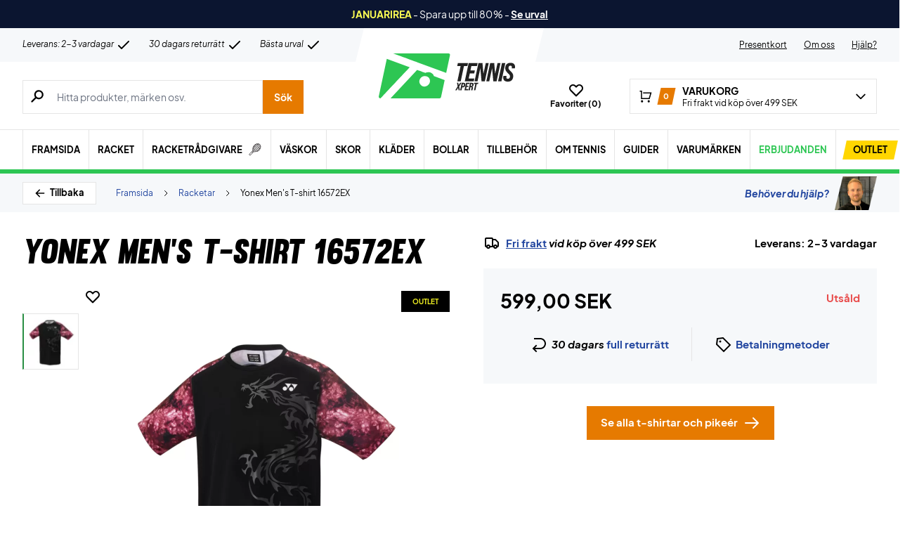

--- FILE ---
content_type: text/html; charset=UTF-8
request_url: https://www.tennisxpert.se/produkt/yonex-mens-t-shirt-16572ex/
body_size: 82752
content:
<!doctype html>
<html lang="sv-SE">
<head><meta charset="UTF-8" /><script>if(navigator.userAgent.match(/MSIE|Internet Explorer/i)||navigator.userAgent.match(/Trident\/7\..*?rv:11/i)){var href=document.location.href;if(!href.match(/[?&]nowprocket/)){if(href.indexOf("?")==-1){if(href.indexOf("#")==-1){document.location.href=href+"?nowprocket=1"}else{document.location.href=href.replace("#","?nowprocket=1#")}}else{if(href.indexOf("#")==-1){document.location.href=href+"&nowprocket=1"}else{document.location.href=href.replace("#","&nowprocket=1#")}}}}</script><script>(()=>{class RocketLazyLoadScripts{constructor(){this.v="2.0.4",this.userEvents=["keydown","keyup","mousedown","mouseup","mousemove","mouseover","mouseout","touchmove","touchstart","touchend","touchcancel","wheel","click","dblclick","input"],this.attributeEvents=["onblur","onclick","oncontextmenu","ondblclick","onfocus","onmousedown","onmouseenter","onmouseleave","onmousemove","onmouseout","onmouseover","onmouseup","onmousewheel","onscroll","onsubmit"]}async t(){this.i(),this.o(),/iP(ad|hone)/.test(navigator.userAgent)&&this.h(),this.u(),this.l(this),this.m(),this.k(this),this.p(this),this._(),await Promise.all([this.R(),this.L()]),this.lastBreath=Date.now(),this.S(this),this.P(),this.D(),this.O(),this.M(),await this.C(this.delayedScripts.normal),await this.C(this.delayedScripts.defer),await this.C(this.delayedScripts.async),await this.T(),await this.F(),await this.j(),await this.A(),window.dispatchEvent(new Event("rocket-allScriptsLoaded")),this.everythingLoaded=!0,this.lastTouchEnd&&await new Promise(t=>setTimeout(t,500-Date.now()+this.lastTouchEnd)),this.I(),this.H(),this.U(),this.W()}i(){this.CSPIssue=sessionStorage.getItem("rocketCSPIssue"),document.addEventListener("securitypolicyviolation",t=>{this.CSPIssue||"script-src-elem"!==t.violatedDirective||"data"!==t.blockedURI||(this.CSPIssue=!0,sessionStorage.setItem("rocketCSPIssue",!0))},{isRocket:!0})}o(){window.addEventListener("pageshow",t=>{this.persisted=t.persisted,this.realWindowLoadedFired=!0},{isRocket:!0}),window.addEventListener("pagehide",()=>{this.onFirstUserAction=null},{isRocket:!0})}h(){let t;function e(e){t=e}window.addEventListener("touchstart",e,{isRocket:!0}),window.addEventListener("touchend",function i(o){o.changedTouches[0]&&t.changedTouches[0]&&Math.abs(o.changedTouches[0].pageX-t.changedTouches[0].pageX)<10&&Math.abs(o.changedTouches[0].pageY-t.changedTouches[0].pageY)<10&&o.timeStamp-t.timeStamp<200&&(window.removeEventListener("touchstart",e,{isRocket:!0}),window.removeEventListener("touchend",i,{isRocket:!0}),"INPUT"===o.target.tagName&&"text"===o.target.type||(o.target.dispatchEvent(new TouchEvent("touchend",{target:o.target,bubbles:!0})),o.target.dispatchEvent(new MouseEvent("mouseover",{target:o.target,bubbles:!0})),o.target.dispatchEvent(new PointerEvent("click",{target:o.target,bubbles:!0,cancelable:!0,detail:1,clientX:o.changedTouches[0].clientX,clientY:o.changedTouches[0].clientY})),event.preventDefault()))},{isRocket:!0})}q(t){this.userActionTriggered||("mousemove"!==t.type||this.firstMousemoveIgnored?"keyup"===t.type||"mouseover"===t.type||"mouseout"===t.type||(this.userActionTriggered=!0,this.onFirstUserAction&&this.onFirstUserAction()):this.firstMousemoveIgnored=!0),"click"===t.type&&t.preventDefault(),t.stopPropagation(),t.stopImmediatePropagation(),"touchstart"===this.lastEvent&&"touchend"===t.type&&(this.lastTouchEnd=Date.now()),"click"===t.type&&(this.lastTouchEnd=0),this.lastEvent=t.type,t.composedPath&&t.composedPath()[0].getRootNode()instanceof ShadowRoot&&(t.rocketTarget=t.composedPath()[0]),this.savedUserEvents.push(t)}u(){this.savedUserEvents=[],this.userEventHandler=this.q.bind(this),this.userEvents.forEach(t=>window.addEventListener(t,this.userEventHandler,{passive:!1,isRocket:!0})),document.addEventListener("visibilitychange",this.userEventHandler,{isRocket:!0})}U(){this.userEvents.forEach(t=>window.removeEventListener(t,this.userEventHandler,{passive:!1,isRocket:!0})),document.removeEventListener("visibilitychange",this.userEventHandler,{isRocket:!0}),this.savedUserEvents.forEach(t=>{(t.rocketTarget||t.target).dispatchEvent(new window[t.constructor.name](t.type,t))})}m(){const t="return false",e=Array.from(this.attributeEvents,t=>"data-rocket-"+t),i="["+this.attributeEvents.join("],[")+"]",o="[data-rocket-"+this.attributeEvents.join("],[data-rocket-")+"]",s=(e,i,o)=>{o&&o!==t&&(e.setAttribute("data-rocket-"+i,o),e["rocket"+i]=new Function("event",o),e.setAttribute(i,t))};new MutationObserver(t=>{for(const n of t)"attributes"===n.type&&(n.attributeName.startsWith("data-rocket-")||this.everythingLoaded?n.attributeName.startsWith("data-rocket-")&&this.everythingLoaded&&this.N(n.target,n.attributeName.substring(12)):s(n.target,n.attributeName,n.target.getAttribute(n.attributeName))),"childList"===n.type&&n.addedNodes.forEach(t=>{if(t.nodeType===Node.ELEMENT_NODE)if(this.everythingLoaded)for(const i of[t,...t.querySelectorAll(o)])for(const t of i.getAttributeNames())e.includes(t)&&this.N(i,t.substring(12));else for(const e of[t,...t.querySelectorAll(i)])for(const t of e.getAttributeNames())this.attributeEvents.includes(t)&&s(e,t,e.getAttribute(t))})}).observe(document,{subtree:!0,childList:!0,attributeFilter:[...this.attributeEvents,...e]})}I(){this.attributeEvents.forEach(t=>{document.querySelectorAll("[data-rocket-"+t+"]").forEach(e=>{this.N(e,t)})})}N(t,e){const i=t.getAttribute("data-rocket-"+e);i&&(t.setAttribute(e,i),t.removeAttribute("data-rocket-"+e))}k(t){Object.defineProperty(HTMLElement.prototype,"onclick",{get(){return this.rocketonclick||null},set(e){this.rocketonclick=e,this.setAttribute(t.everythingLoaded?"onclick":"data-rocket-onclick","this.rocketonclick(event)")}})}S(t){function e(e,i){let o=e[i];e[i]=null,Object.defineProperty(e,i,{get:()=>o,set(s){t.everythingLoaded?o=s:e["rocket"+i]=o=s}})}e(document,"onreadystatechange"),e(window,"onload"),e(window,"onpageshow");try{Object.defineProperty(document,"readyState",{get:()=>t.rocketReadyState,set(e){t.rocketReadyState=e},configurable:!0}),document.readyState="loading"}catch(t){console.log("WPRocket DJE readyState conflict, bypassing")}}l(t){this.originalAddEventListener=EventTarget.prototype.addEventListener,this.originalRemoveEventListener=EventTarget.prototype.removeEventListener,this.savedEventListeners=[],EventTarget.prototype.addEventListener=function(e,i,o){o&&o.isRocket||!t.B(e,this)&&!t.userEvents.includes(e)||t.B(e,this)&&!t.userActionTriggered||e.startsWith("rocket-")||t.everythingLoaded?t.originalAddEventListener.call(this,e,i,o):(t.savedEventListeners.push({target:this,remove:!1,type:e,func:i,options:o}),"mouseenter"!==e&&"mouseleave"!==e||t.originalAddEventListener.call(this,e,t.savedUserEvents.push,o))},EventTarget.prototype.removeEventListener=function(e,i,o){o&&o.isRocket||!t.B(e,this)&&!t.userEvents.includes(e)||t.B(e,this)&&!t.userActionTriggered||e.startsWith("rocket-")||t.everythingLoaded?t.originalRemoveEventListener.call(this,e,i,o):t.savedEventListeners.push({target:this,remove:!0,type:e,func:i,options:o})}}J(t,e){this.savedEventListeners=this.savedEventListeners.filter(i=>{let o=i.type,s=i.target||window;return e!==o||t!==s||(this.B(o,s)&&(i.type="rocket-"+o),this.$(i),!1)})}H(){EventTarget.prototype.addEventListener=this.originalAddEventListener,EventTarget.prototype.removeEventListener=this.originalRemoveEventListener,this.savedEventListeners.forEach(t=>this.$(t))}$(t){t.remove?this.originalRemoveEventListener.call(t.target,t.type,t.func,t.options):this.originalAddEventListener.call(t.target,t.type,t.func,t.options)}p(t){let e;function i(e){return t.everythingLoaded?e:e.split(" ").map(t=>"load"===t||t.startsWith("load.")?"rocket-jquery-load":t).join(" ")}function o(o){function s(e){const s=o.fn[e];o.fn[e]=o.fn.init.prototype[e]=function(){return this[0]===window&&t.userActionTriggered&&("string"==typeof arguments[0]||arguments[0]instanceof String?arguments[0]=i(arguments[0]):"object"==typeof arguments[0]&&Object.keys(arguments[0]).forEach(t=>{const e=arguments[0][t];delete arguments[0][t],arguments[0][i(t)]=e})),s.apply(this,arguments),this}}if(o&&o.fn&&!t.allJQueries.includes(o)){const e={DOMContentLoaded:[],"rocket-DOMContentLoaded":[]};for(const t in e)document.addEventListener(t,()=>{e[t].forEach(t=>t())},{isRocket:!0});o.fn.ready=o.fn.init.prototype.ready=function(i){function s(){parseInt(o.fn.jquery)>2?setTimeout(()=>i.bind(document)(o)):i.bind(document)(o)}return"function"==typeof i&&(t.realDomReadyFired?!t.userActionTriggered||t.fauxDomReadyFired?s():e["rocket-DOMContentLoaded"].push(s):e.DOMContentLoaded.push(s)),o([])},s("on"),s("one"),s("off"),t.allJQueries.push(o)}e=o}t.allJQueries=[],o(window.jQuery),Object.defineProperty(window,"jQuery",{get:()=>e,set(t){o(t)}})}P(){const t=new Map;document.write=document.writeln=function(e){const i=document.currentScript,o=document.createRange(),s=i.parentElement;let n=t.get(i);void 0===n&&(n=i.nextSibling,t.set(i,n));const c=document.createDocumentFragment();o.setStart(c,0),c.appendChild(o.createContextualFragment(e)),s.insertBefore(c,n)}}async R(){return new Promise(t=>{this.userActionTriggered?t():this.onFirstUserAction=t})}async L(){return new Promise(t=>{document.addEventListener("DOMContentLoaded",()=>{this.realDomReadyFired=!0,t()},{isRocket:!0})})}async j(){return this.realWindowLoadedFired?Promise.resolve():new Promise(t=>{window.addEventListener("load",t,{isRocket:!0})})}M(){this.pendingScripts=[];this.scriptsMutationObserver=new MutationObserver(t=>{for(const e of t)e.addedNodes.forEach(t=>{"SCRIPT"!==t.tagName||t.noModule||t.isWPRocket||this.pendingScripts.push({script:t,promise:new Promise(e=>{const i=()=>{const i=this.pendingScripts.findIndex(e=>e.script===t);i>=0&&this.pendingScripts.splice(i,1),e()};t.addEventListener("load",i,{isRocket:!0}),t.addEventListener("error",i,{isRocket:!0}),setTimeout(i,1e3)})})})}),this.scriptsMutationObserver.observe(document,{childList:!0,subtree:!0})}async F(){await this.X(),this.pendingScripts.length?(await this.pendingScripts[0].promise,await this.F()):this.scriptsMutationObserver.disconnect()}D(){this.delayedScripts={normal:[],async:[],defer:[]},document.querySelectorAll("script[type$=rocketlazyloadscript]").forEach(t=>{t.hasAttribute("data-rocket-src")?t.hasAttribute("async")&&!1!==t.async?this.delayedScripts.async.push(t):t.hasAttribute("defer")&&!1!==t.defer||"module"===t.getAttribute("data-rocket-type")?this.delayedScripts.defer.push(t):this.delayedScripts.normal.push(t):this.delayedScripts.normal.push(t)})}async _(){await this.L();let t=[];document.querySelectorAll("script[type$=rocketlazyloadscript][data-rocket-src]").forEach(e=>{let i=e.getAttribute("data-rocket-src");if(i&&!i.startsWith("data:")){i.startsWith("//")&&(i=location.protocol+i);try{const o=new URL(i).origin;o!==location.origin&&t.push({src:o,crossOrigin:e.crossOrigin||"module"===e.getAttribute("data-rocket-type")})}catch(t){}}}),t=[...new Map(t.map(t=>[JSON.stringify(t),t])).values()],this.Y(t,"preconnect")}async G(t){if(await this.K(),!0!==t.noModule||!("noModule"in HTMLScriptElement.prototype))return new Promise(e=>{let i;function o(){(i||t).setAttribute("data-rocket-status","executed"),e()}try{if(navigator.userAgent.includes("Firefox/")||""===navigator.vendor||this.CSPIssue)i=document.createElement("script"),[...t.attributes].forEach(t=>{let e=t.nodeName;"type"!==e&&("data-rocket-type"===e&&(e="type"),"data-rocket-src"===e&&(e="src"),i.setAttribute(e,t.nodeValue))}),t.text&&(i.text=t.text),t.nonce&&(i.nonce=t.nonce),i.hasAttribute("src")?(i.addEventListener("load",o,{isRocket:!0}),i.addEventListener("error",()=>{i.setAttribute("data-rocket-status","failed-network"),e()},{isRocket:!0}),setTimeout(()=>{i.isConnected||e()},1)):(i.text=t.text,o()),i.isWPRocket=!0,t.parentNode.replaceChild(i,t);else{const i=t.getAttribute("data-rocket-type"),s=t.getAttribute("data-rocket-src");i?(t.type=i,t.removeAttribute("data-rocket-type")):t.removeAttribute("type"),t.addEventListener("load",o,{isRocket:!0}),t.addEventListener("error",i=>{this.CSPIssue&&i.target.src.startsWith("data:")?(console.log("WPRocket: CSP fallback activated"),t.removeAttribute("src"),this.G(t).then(e)):(t.setAttribute("data-rocket-status","failed-network"),e())},{isRocket:!0}),s?(t.fetchPriority="high",t.removeAttribute("data-rocket-src"),t.src=s):t.src="data:text/javascript;base64,"+window.btoa(unescape(encodeURIComponent(t.text)))}}catch(i){t.setAttribute("data-rocket-status","failed-transform"),e()}});t.setAttribute("data-rocket-status","skipped")}async C(t){const e=t.shift();return e?(e.isConnected&&await this.G(e),this.C(t)):Promise.resolve()}O(){this.Y([...this.delayedScripts.normal,...this.delayedScripts.defer,...this.delayedScripts.async],"preload")}Y(t,e){this.trash=this.trash||[];let i=!0;var o=document.createDocumentFragment();t.forEach(t=>{const s=t.getAttribute&&t.getAttribute("data-rocket-src")||t.src;if(s&&!s.startsWith("data:")){const n=document.createElement("link");n.href=s,n.rel=e,"preconnect"!==e&&(n.as="script",n.fetchPriority=i?"high":"low"),t.getAttribute&&"module"===t.getAttribute("data-rocket-type")&&(n.crossOrigin=!0),t.crossOrigin&&(n.crossOrigin=t.crossOrigin),t.integrity&&(n.integrity=t.integrity),t.nonce&&(n.nonce=t.nonce),o.appendChild(n),this.trash.push(n),i=!1}}),document.head.appendChild(o)}W(){this.trash.forEach(t=>t.remove())}async T(){try{document.readyState="interactive"}catch(t){}this.fauxDomReadyFired=!0;try{await this.K(),this.J(document,"readystatechange"),document.dispatchEvent(new Event("rocket-readystatechange")),await this.K(),document.rocketonreadystatechange&&document.rocketonreadystatechange(),await this.K(),this.J(document,"DOMContentLoaded"),document.dispatchEvent(new Event("rocket-DOMContentLoaded")),await this.K(),this.J(window,"DOMContentLoaded"),window.dispatchEvent(new Event("rocket-DOMContentLoaded"))}catch(t){console.error(t)}}async A(){try{document.readyState="complete"}catch(t){}try{await this.K(),this.J(document,"readystatechange"),document.dispatchEvent(new Event("rocket-readystatechange")),await this.K(),document.rocketonreadystatechange&&document.rocketonreadystatechange(),await this.K(),this.J(window,"load"),window.dispatchEvent(new Event("rocket-load")),await this.K(),window.rocketonload&&window.rocketonload(),await this.K(),this.allJQueries.forEach(t=>t(window).trigger("rocket-jquery-load")),await this.K(),this.J(window,"pageshow");const t=new Event("rocket-pageshow");t.persisted=this.persisted,window.dispatchEvent(t),await this.K(),window.rocketonpageshow&&window.rocketonpageshow({persisted:this.persisted})}catch(t){console.error(t)}}async K(){Date.now()-this.lastBreath>45&&(await this.X(),this.lastBreath=Date.now())}async X(){return document.hidden?new Promise(t=>setTimeout(t)):new Promise(t=>requestAnimationFrame(t))}B(t,e){return e===document&&"readystatechange"===t||(e===document&&"DOMContentLoaded"===t||(e===window&&"DOMContentLoaded"===t||(e===window&&"load"===t||e===window&&"pageshow"===t)))}static run(){(new RocketLazyLoadScripts).t()}}RocketLazyLoadScripts.run()})();</script>
	
	<meta name="viewport" content="width=device-width, initial-scale=1, maximum-scale=1">

	<script type="text/javascript">
 	   window.raptor||(window.raptor={q:[{event:"trackevent",params:{p1:"pageview"}}],push:function(event,params,options){this.q.push({event:event,params:params,options:options})},customerId:"6547"});
	</script>

	
    <link rel="icon" href="https://www.tennisxpert.se/favicon.ico" />

	<link crossorigin rel="preload" href="https://www.tennisxpert.se/wp-includes/css/dist/block-library/style.min.css?ver=6.9" as="style" onload="this.onload=null;this.rel='stylesheet'"><noscript><link rel="stylesheet" href="https://www.tennisxpert.se/wp-includes/css/dist/block-library/style.min.css?ver=6.9"></noscript><link data-minify="1" crossorigin rel="preload" href="https://www.tennisxpert.se/wp-content/cache/min/1/wp-content/plugins/genesis-blocks/dist/style-blocks.build.css?ver=1768716262" as="style" onload="this.onload=null;this.rel='stylesheet'"><noscript><link data-minify="1" rel="stylesheet" href="https://www.tennisxpert.se/wp-content/cache/min/1/wp-content/plugins/genesis-blocks/dist/style-blocks.build.css?ver=1768716262"></noscript><meta name='robots' content='index, follow, max-image-preview:large, max-snippet:-1, max-video-preview:-1' />
 
            <script type="text/javascript">
                const algoliaIndexPrefix = 'tennisxpert_se_';
            </script>
                    <script type="text/javascript">
                    const initialProductFilters = JSON.parse('{"pa_marke":{"value":"pa_marke","options":[],"selected":[],"label":"M\u00e4rke","help_texts":[]}}');
            </script>
        
	<!-- This site is optimized with the Yoast SEO plugin v26.7 - https://yoast.com/wordpress/plugins/seo/ -->
	<title>Yonex Men&#039;s T-shirt 16572EX - TennisXpert</title>
	<link rel="canonical" href="https://www.tennisxpert.se/produkt/yonex-mens-t-shirt-16572ex/" />
	<meta property="og:locale" content="sv_SE" />
	<meta property="og:type" content="article" />
	<meta property="og:title" content="Yonex Men&#039;s T-shirt 16572EX - TennisXpert" />
	<meta property="og:url" content="https://www.tennisxpert.se/produkt/yonex-mens-t-shirt-16572ex/" />
	<meta property="og:site_name" content="TennisXpert" />
	<meta property="article:modified_time" content="2023-11-15T01:35:46+00:00" />
	<meta property="og:image" content="https://www.tennisxpert.se/wp-content/uploads/2022/12/Yonex-Mens-T-shirt-16572EX-badminton-T-shirt.jpg" />
	<meta property="og:image:width" content="1620" />
	<meta property="og:image:height" content="1620" />
	<meta property="og:image:type" content="image/jpeg" />
	<meta name="twitter:card" content="summary_large_image" />
	<script type="application/ld+json" class="yoast-schema-graph">{"@context":"https://schema.org","@graph":[{"@type":["WebPage","ItemPage"],"@id":"https://www.tennisxpert.se/produkt/yonex-mens-t-shirt-16572ex/","url":"https://www.tennisxpert.se/produkt/yonex-mens-t-shirt-16572ex/","name":"Yonex Men's T-shirt 16572EX - TennisXpert","isPartOf":{"@id":"https://www.tennisxpert.se/#website"},"primaryImageOfPage":{"@id":"https://www.tennisxpert.se/produkt/yonex-mens-t-shirt-16572ex/#primaryimage"},"image":{"@id":"https://www.tennisxpert.se/produkt/yonex-mens-t-shirt-16572ex/#primaryimage"},"thumbnailUrl":"https://www.tennisxpert.se/wp-content/uploads/2022/12/Yonex-Mens-T-shirt-16572EX-badminton-T-shirt.jpg","datePublished":"2022-12-06T23:53:48+00:00","dateModified":"2023-11-15T01:35:46+00:00","breadcrumb":{"@id":"https://www.tennisxpert.se/produkt/yonex-mens-t-shirt-16572ex/#breadcrumb"},"inLanguage":"sv-SE","potentialAction":[{"@type":"ReadAction","target":["https://www.tennisxpert.se/produkt/yonex-mens-t-shirt-16572ex/"]}]},{"@type":"ImageObject","inLanguage":"sv-SE","@id":"https://www.tennisxpert.se/produkt/yonex-mens-t-shirt-16572ex/#primaryimage","url":"https://www.tennisxpert.se/wp-content/uploads/2022/12/Yonex-Mens-T-shirt-16572EX-badminton-T-shirt.jpg","contentUrl":"https://www.tennisxpert.se/wp-content/uploads/2022/12/Yonex-Mens-T-shirt-16572EX-badminton-T-shirt.jpg","width":1620,"height":1620},{"@type":"BreadcrumbList","@id":"https://www.tennisxpert.se/produkt/yonex-mens-t-shirt-16572ex/#breadcrumb","itemListElement":[{"@type":"ListItem","position":1,"name":"Forside","item":"https://www.tennisxpert.se/"},{"@type":"ListItem","position":2,"name":"Racketar","item":"https://www.tennisxpert.se/kategori/racketar/"},{"@type":"ListItem","position":3,"name":"Yonex Men&#8217;s T-shirt 16572EX"}]},{"@type":"WebSite","@id":"https://www.tennisxpert.se/#website","url":"https://www.tennisxpert.se/","name":"TennisXpert","description":"TennisXpert | SE&#039;s största utbud → Snabb leverans!","publisher":{"@id":"https://www.tennisxpert.se/#organization"},"inLanguage":"sv-SE"},{"@type":"Organization","@id":"https://www.tennisxpert.se/#organization","name":"TennisXpert","url":"https://www.tennisxpert.se/","logo":{"@type":"ImageObject","inLanguage":"sv-SE","@id":"https://www.tennisxpert.se/#/schema/logo/image/","url":"https://www.tennisxpert.se/wp-content/uploads/2022/06/tennisxpert-logo.svg","contentUrl":"https://www.tennisxpert.se/wp-content/uploads/2022/06/tennisxpert-logo.svg","width":"896","height":"896","caption":"TennisXpert"},"image":{"@id":"https://www.tennisxpert.se/#/schema/logo/image/"},"sameAs":["https://www.facebook.com/people/TennisXpert/100066516336584/","https://www.instagram.com/tennisxpert_official/"]}]}</script>
	<!-- / Yoast SEO plugin. -->


<link rel='dns-prefetch' href='//static.klaviyo.com' />
<link rel='dns-prefetch' href='//policy.app.cookieinformation.com' />
<link rel='dns-prefetch' href='//www.googletagmanager.com' />

<link rel="alternate" type="application/rss+xml" title="TennisXpert &raquo; Kommentarsflöde för Yonex Men&#8217;s T-shirt 16572EX" href="https://www.tennisxpert.se/produkt/yonex-mens-t-shirt-16572ex/feed/" />
<link rel="alternate" title="oEmbed (JSON)" type="application/json+oembed" href="https://www.tennisxpert.se/wp-json/oembed/1.0/embed?url=https%3A%2F%2Fwww.tennisxpert.se%2Fprodukt%2Fyonex-mens-t-shirt-16572ex%2F" />
<link rel="alternate" title="oEmbed (XML)" type="text/xml+oembed" href="https://www.tennisxpert.se/wp-json/oembed/1.0/embed?url=https%3A%2F%2Fwww.tennisxpert.se%2Fprodukt%2Fyonex-mens-t-shirt-16572ex%2F&#038;format=xml" />
<style id='wp-img-auto-sizes-contain-inline-css' type='text/css'>
img:is([sizes=auto i],[sizes^="auto," i]){contain-intrinsic-size:3000px 1500px}
/*# sourceURL=wp-img-auto-sizes-contain-inline-css */
</style>
<style id='wp-emoji-styles-inline-css' type='text/css'>

	img.wp-smiley, img.emoji {
		display: inline !important;
		border: none !important;
		box-shadow: none !important;
		height: 1em !important;
		width: 1em !important;
		margin: 0 0.07em !important;
		vertical-align: -0.1em !important;
		background: none !important;
		padding: 0 !important;
	}
/*# sourceURL=wp-emoji-styles-inline-css */
</style>
<link data-minify="1" rel='stylesheet' id='pwgc-wc-blocks-style-css' href='https://www.tennisxpert.se/wp-content/cache/min/1/wp-content/plugins/pw-gift-cards/assets/css/blocks.css?ver=1768716262' type='text/css' media='all' />
<link data-minify="1" rel='stylesheet' id='zerv-style-css' href='https://www.tennisxpert.se/wp-content/cache/min/1/wp-content/themes/zerv-wptheme/dist/css/styles.css?ver=1768716262' type='text/css' media='all' />
<style id='rocket-lazyload-inline-css' type='text/css'>
.rll-youtube-player{position:relative;padding-bottom:56.23%;height:0;overflow:hidden;max-width:100%;}.rll-youtube-player:focus-within{outline: 2px solid currentColor;outline-offset: 5px;}.rll-youtube-player iframe{position:absolute;top:0;left:0;width:100%;height:100%;z-index:100;background:0 0}.rll-youtube-player img{bottom:0;display:block;left:0;margin:auto;max-width:100%;width:100%;position:absolute;right:0;top:0;border:none;height:auto;-webkit-transition:.4s all;-moz-transition:.4s all;transition:.4s all}.rll-youtube-player img:hover{-webkit-filter:brightness(75%)}.rll-youtube-player .play{height:100%;width:100%;left:0;top:0;position:absolute;background:url(https://www.tennisxpert.se/wp-content/plugins/wp-rocket/assets/img/youtube.png) no-repeat center;background-color: transparent !important;cursor:pointer;border:none;}
/*# sourceURL=rocket-lazyload-inline-css */
</style>
<script type="text/javascript" id="gtmkit-js-before" data-cfasync="false" data-nowprocket="" data-cookieconsent="ignore">
/* <![CDATA[ */
		window.gtmkit_settings = {"datalayer_name":"dataLayer","console_log":false,"wc":{"use_sku":true,"pid_prefix":"","add_shipping_info":{"config":1},"add_payment_info":{"config":1},"view_item":{"config":0},"view_item_list":{"config":0},"wishlist":false,"css_selectors":{"product_list_select_item":".products .product:not(.product-category) a:not(.add_to_cart_button.ajax_add_to_cart,.add_to_wishlist),.wc-block-grid__products li:not(.product-category) a:not(.add_to_cart_button.ajax_add_to_cart,.add_to_wishlist),.woocommerce-grouped-product-list-item__label a:not(.add_to_wishlist)","product_list_element":".product,.wc-block-grid__product","product_list_exclude":"","product_list_add_to_cart":".add_to_cart_button.ajax_add_to_cart:not(.single_add_to_cart_button)"},"text":{"wp-block-handpicked-products":"Handpicked Products","wp-block-product-best-sellers":"Best Sellers","wp-block-product-category":"Product Category","wp-block-product-new":"New Products","wp-block-product-on-sale":"Products On Sale","wp-block-products-by-attribute":"Products By Attribute","wp-block-product-tag":"Product Tag","wp-block-product-top-rated":"Top Rated Products","shipping-tier-not-found":"Shipping tier not found","payment-method-not-found":"Payment method not found"}}};
		window.gtmkit_data = {"wc":{"currency":"SEK","is_cart":false,"is_checkout":false,"blocks":{}}};
		window.dataLayer = window.dataLayer || [];
				
//# sourceURL=gtmkit-js-before
/* ]]> */
</script>
<script type="rocketlazyloadscript" data-minify="1" data-rocket-type="text/javascript" data-rocket-src="https://www.tennisxpert.se/wp-content/cache/min/1/uc.js?ver=1768716262" id="CookieConsent" data-culture="sv" data-gcm-enabled="false" data-rocket-defer defer></script>
<script type="text/javascript" id="cs-algolia-search-filter-script-js-extra">
/* <![CDATA[ */
var csAlgoliaSearchSettings = {"currency":"SEK","searchPath":"https://www.tennisxpert.se/sok/","translatedStrings":{"most_popular":"Popul\u00e4rast","price_asc":"Pris - l\u00e4gst","price_desc":"Pris - h\u00f6gst","newest":"Nyast","oldest":"\u00c4ldst","alpha":"Alfabetisk","highest_discount":"B\u00e4sta erbjudanden"}};
//# sourceURL=cs-algolia-search-filter-script-js-extra
/* ]]> */
</script>
<script data-minify="1" type="text/javascript" src="https://www.tennisxpert.se/wp-content/cache/min/1/wp-content/plugins/cs-algolia-search/dist/js/index.js?ver=1768716262" id="cs-algolia-search-filter-script-js" data-rocket-defer defer></script>
<script type="text/javascript" id="gtmkit-container-js-after" data-cfasync="false" data-nowprocket="" data-cookieconsent="ignore">
/* <![CDATA[ */
/* Google Tag Manager */
(function(w,d,s,l,i){w[l]=w[l]||[];w[l].push({'gtm.start':
new Date().getTime(),event:'gtm.js'});var f=d.getElementsByTagName(s)[0],
j=d.createElement(s),dl=l!='dataLayer'?'&l='+l:'';j.async=true;j.src=
'https://www.googletagmanager.com/gtm.js?id='+i+dl;f.parentNode.insertBefore(j,f);
})(window,document,'script','dataLayer','GTM-PN4VFSL');
/* End Google Tag Manager */

//# sourceURL=gtmkit-container-js-after
/* ]]> */
</script>
<script type="text/javascript" id="gtmkit-datalayer-js-before" data-cfasync="false" data-nowprocket="" data-cookieconsent="ignore">
/* <![CDATA[ */
const gtmkit_dataLayer_content = {"pageType":"product-page","productType":"variable","event":"view_item","ecommerce":{"items":[{"id":"2192630000","item_id":"2192630000","item_name":"Yonex Men's T-shirt 16572EX","currency":"SEK","price":599,"item_brand":"Yonex","google_business_vertical":"retail","item_category":"INSTABOX"}],"value":599,"currency":"SEK"}};
dataLayer.push( gtmkit_dataLayer_content );

//# sourceURL=gtmkit-datalayer-js-before
/* ]]> */
</script>
<script type="rocketlazyloadscript" data-minify="1" data-rocket-type="text/javascript" data-rocket-src="https://www.tennisxpert.se/wp-content/cache/min/1/wp-content/plugins/woocommerce-profitmetrics/js/pmTPTrack.js?ver=1768716262" id="pmTPTrack-js" data-rocket-defer defer></script>
<script type="text/javascript" id="wc-settings-dep-in-header-js-after">
/* <![CDATA[ */
console.warn( "Scripts that have a dependency on [wc-settings, wc-blocks-checkout] must be loaded in the footer, klaviyo-klaviyo-checkout-block-editor-script was registered to load in the header, but has been switched to load in the footer instead. See https://github.com/woocommerce/woocommerce-gutenberg-products-block/pull/5059" );
console.warn( "Scripts that have a dependency on [wc-settings, wc-blocks-checkout] must be loaded in the footer, klaviyo-klaviyo-checkout-block-view-script was registered to load in the header, but has been switched to load in the footer instead. See https://github.com/woocommerce/woocommerce-gutenberg-products-block/pull/5059" );
//# sourceURL=wc-settings-dep-in-header-js-after
/* ]]> */
</script>
<link rel="preload" as="image" href="https://www.tennisxpert.se/wp-content/uploads/2022/12/Yonex-Mens-T-shirt-16572EX-badminton-T-shirt-896x896-jpg.webp"><link rel="https://api.w.org/" href="https://www.tennisxpert.se/wp-json/" /><link rel="alternate" title="JSON" type="application/json" href="https://www.tennisxpert.se/wp-json/wp/v2/product/400014533" /><link rel="EditURI" type="application/rsd+xml" title="RSD" href="https://www.tennisxpert.se/xmlrpc.php?rsd" />
<meta name="generator" content="WordPress 6.9" />
<meta name="generator" content="WooCommerce 10.4.3" />
<link rel='shortlink' href='https://www.tennisxpert.se/?p=400014533' />
<meta name="generator" content="performance-lab 4.0.1; plugins: webp-uploads">
<meta name="generator" content="webp-uploads 2.6.1">
<style>.woocommerce-product-gallery{ opacity: 1 !important; }</style>		<script type="text/javascript">
			const pageInfo = {
			    pageType: 'product',
                typeSpecificInfo: [],
			}
		</script>
    		<noscript><style>.woocommerce-product-gallery{ opacity: 1 !important; }</style></noscript>
	<noscript><style id="rocket-lazyload-nojs-css">.rll-youtube-player, [data-lazy-src]{display:none !important;}</style></noscript><link data-minify="1" rel='stylesheet' id='wc-blocks-style-css' href='https://www.tennisxpert.se/wp-content/cache/min/1/wp-content/plugins/woocommerce/assets/client/blocks/wc-blocks.css?ver=1768716262' type='text/css' media='all' />
<style id='global-styles-inline-css' type='text/css'>
:root{--wp--preset--aspect-ratio--square: 1;--wp--preset--aspect-ratio--4-3: 4/3;--wp--preset--aspect-ratio--3-4: 3/4;--wp--preset--aspect-ratio--3-2: 3/2;--wp--preset--aspect-ratio--2-3: 2/3;--wp--preset--aspect-ratio--16-9: 16/9;--wp--preset--aspect-ratio--9-16: 9/16;--wp--preset--color--black: #000000;--wp--preset--color--cyan-bluish-gray: #abb8c3;--wp--preset--color--white: #ffffff;--wp--preset--color--pale-pink: #f78da7;--wp--preset--color--vivid-red: #cf2e2e;--wp--preset--color--luminous-vivid-orange: #ff6900;--wp--preset--color--luminous-vivid-amber: #fcb900;--wp--preset--color--light-green-cyan: #7bdcb5;--wp--preset--color--vivid-green-cyan: #00d084;--wp--preset--color--pale-cyan-blue: #8ed1fc;--wp--preset--color--vivid-cyan-blue: #0693e3;--wp--preset--color--vivid-purple: #9b51e0;--wp--preset--color--blue: #21459F;--wp--preset--color--red: #E84B4A;--wp--preset--color--yellow: #FFD600;--wp--preset--color--green: #17A700;--wp--preset--color--grey: #E5E5E5;--wp--preset--color--grey-bg: #F6F8FA;--wp--preset--color--brand-primary: #2DC653;--wp--preset--color--brand-secondary: #298F43;--wp--preset--color--button-color: #E67A00;--wp--preset--gradient--vivid-cyan-blue-to-vivid-purple: linear-gradient(135deg,rgb(6,147,227) 0%,rgb(155,81,224) 100%);--wp--preset--gradient--light-green-cyan-to-vivid-green-cyan: linear-gradient(135deg,rgb(122,220,180) 0%,rgb(0,208,130) 100%);--wp--preset--gradient--luminous-vivid-amber-to-luminous-vivid-orange: linear-gradient(135deg,rgb(252,185,0) 0%,rgb(255,105,0) 100%);--wp--preset--gradient--luminous-vivid-orange-to-vivid-red: linear-gradient(135deg,rgb(255,105,0) 0%,rgb(207,46,46) 100%);--wp--preset--gradient--very-light-gray-to-cyan-bluish-gray: linear-gradient(135deg,rgb(238,238,238) 0%,rgb(169,184,195) 100%);--wp--preset--gradient--cool-to-warm-spectrum: linear-gradient(135deg,rgb(74,234,220) 0%,rgb(151,120,209) 20%,rgb(207,42,186) 40%,rgb(238,44,130) 60%,rgb(251,105,98) 80%,rgb(254,248,76) 100%);--wp--preset--gradient--blush-light-purple: linear-gradient(135deg,rgb(255,206,236) 0%,rgb(152,150,240) 100%);--wp--preset--gradient--blush-bordeaux: linear-gradient(135deg,rgb(254,205,165) 0%,rgb(254,45,45) 50%,rgb(107,0,62) 100%);--wp--preset--gradient--luminous-dusk: linear-gradient(135deg,rgb(255,203,112) 0%,rgb(199,81,192) 50%,rgb(65,88,208) 100%);--wp--preset--gradient--pale-ocean: linear-gradient(135deg,rgb(255,245,203) 0%,rgb(182,227,212) 50%,rgb(51,167,181) 100%);--wp--preset--gradient--electric-grass: linear-gradient(135deg,rgb(202,248,128) 0%,rgb(113,206,126) 100%);--wp--preset--gradient--midnight: linear-gradient(135deg,rgb(2,3,129) 0%,rgb(40,116,252) 100%);--wp--preset--font-size--small: 13px;--wp--preset--font-size--medium: 20px;--wp--preset--font-size--large: 18px;--wp--preset--font-size--x-large: 42px;--wp--preset--font-size--normal: 14px;--wp--preset--font-size--base: 16px;--wp--preset--font-size--3-xl: 28px;--wp--preset--font-size--4-xl: 36px;--wp--preset--font-size--5-xl: 48px;--wp--preset--spacing--20: 0.44rem;--wp--preset--spacing--30: 0.67rem;--wp--preset--spacing--40: 1rem;--wp--preset--spacing--50: 1.5rem;--wp--preset--spacing--60: 2.25rem;--wp--preset--spacing--70: 3.38rem;--wp--preset--spacing--80: 5.06rem;--wp--preset--shadow--natural: 6px 6px 9px rgba(0, 0, 0, 0.2);--wp--preset--shadow--deep: 12px 12px 50px rgba(0, 0, 0, 0.4);--wp--preset--shadow--sharp: 6px 6px 0px rgba(0, 0, 0, 0.2);--wp--preset--shadow--outlined: 6px 6px 0px -3px rgb(255, 255, 255), 6px 6px rgb(0, 0, 0);--wp--preset--shadow--crisp: 6px 6px 0px rgb(0, 0, 0);}:root { --wp--style--global--content-size: 1400px;--wp--style--global--wide-size: 1440px; }:where(body) { margin: 0; }.wp-site-blocks > .alignleft { float: left; margin-right: 2em; }.wp-site-blocks > .alignright { float: right; margin-left: 2em; }.wp-site-blocks > .aligncenter { justify-content: center; margin-left: auto; margin-right: auto; }:where(.is-layout-flex){gap: 0.5em;}:where(.is-layout-grid){gap: 0.5em;}.is-layout-flow > .alignleft{float: left;margin-inline-start: 0;margin-inline-end: 2em;}.is-layout-flow > .alignright{float: right;margin-inline-start: 2em;margin-inline-end: 0;}.is-layout-flow > .aligncenter{margin-left: auto !important;margin-right: auto !important;}.is-layout-constrained > .alignleft{float: left;margin-inline-start: 0;margin-inline-end: 2em;}.is-layout-constrained > .alignright{float: right;margin-inline-start: 2em;margin-inline-end: 0;}.is-layout-constrained > .aligncenter{margin-left: auto !important;margin-right: auto !important;}.is-layout-constrained > :where(:not(.alignleft):not(.alignright):not(.alignfull)){max-width: var(--wp--style--global--content-size);margin-left: auto !important;margin-right: auto !important;}.is-layout-constrained > .alignwide{max-width: var(--wp--style--global--wide-size);}body .is-layout-flex{display: flex;}.is-layout-flex{flex-wrap: wrap;align-items: center;}.is-layout-flex > :is(*, div){margin: 0;}body .is-layout-grid{display: grid;}.is-layout-grid > :is(*, div){margin: 0;}body{padding-top: 0px;padding-right: 0px;padding-bottom: 0px;padding-left: 0px;}:root :where(.wp-element-button, .wp-block-button__link){background-color: #32373c;border-width: 0;color: #fff;font-family: inherit;font-size: inherit;font-style: inherit;font-weight: inherit;letter-spacing: inherit;line-height: inherit;padding-top: calc(0.667em + 2px);padding-right: calc(1.333em + 2px);padding-bottom: calc(0.667em + 2px);padding-left: calc(1.333em + 2px);text-decoration: none;text-transform: inherit;}.has-black-color{color: var(--wp--preset--color--black) !important;}.has-cyan-bluish-gray-color{color: var(--wp--preset--color--cyan-bluish-gray) !important;}.has-white-color{color: var(--wp--preset--color--white) !important;}.has-pale-pink-color{color: var(--wp--preset--color--pale-pink) !important;}.has-vivid-red-color{color: var(--wp--preset--color--vivid-red) !important;}.has-luminous-vivid-orange-color{color: var(--wp--preset--color--luminous-vivid-orange) !important;}.has-luminous-vivid-amber-color{color: var(--wp--preset--color--luminous-vivid-amber) !important;}.has-light-green-cyan-color{color: var(--wp--preset--color--light-green-cyan) !important;}.has-vivid-green-cyan-color{color: var(--wp--preset--color--vivid-green-cyan) !important;}.has-pale-cyan-blue-color{color: var(--wp--preset--color--pale-cyan-blue) !important;}.has-vivid-cyan-blue-color{color: var(--wp--preset--color--vivid-cyan-blue) !important;}.has-vivid-purple-color{color: var(--wp--preset--color--vivid-purple) !important;}.has-blue-color{color: var(--wp--preset--color--blue) !important;}.has-red-color{color: var(--wp--preset--color--red) !important;}.has-yellow-color{color: var(--wp--preset--color--yellow) !important;}.has-green-color{color: var(--wp--preset--color--green) !important;}.has-grey-color{color: var(--wp--preset--color--grey) !important;}.has-grey-bg-color{color: var(--wp--preset--color--grey-bg) !important;}.has-brand-primary-color{color: var(--wp--preset--color--brand-primary) !important;}.has-brand-secondary-color{color: var(--wp--preset--color--brand-secondary) !important;}.has-button-color-color{color: var(--wp--preset--color--button-color) !important;}.has-black-background-color{background-color: var(--wp--preset--color--black) !important;}.has-cyan-bluish-gray-background-color{background-color: var(--wp--preset--color--cyan-bluish-gray) !important;}.has-white-background-color{background-color: var(--wp--preset--color--white) !important;}.has-pale-pink-background-color{background-color: var(--wp--preset--color--pale-pink) !important;}.has-vivid-red-background-color{background-color: var(--wp--preset--color--vivid-red) !important;}.has-luminous-vivid-orange-background-color{background-color: var(--wp--preset--color--luminous-vivid-orange) !important;}.has-luminous-vivid-amber-background-color{background-color: var(--wp--preset--color--luminous-vivid-amber) !important;}.has-light-green-cyan-background-color{background-color: var(--wp--preset--color--light-green-cyan) !important;}.has-vivid-green-cyan-background-color{background-color: var(--wp--preset--color--vivid-green-cyan) !important;}.has-pale-cyan-blue-background-color{background-color: var(--wp--preset--color--pale-cyan-blue) !important;}.has-vivid-cyan-blue-background-color{background-color: var(--wp--preset--color--vivid-cyan-blue) !important;}.has-vivid-purple-background-color{background-color: var(--wp--preset--color--vivid-purple) !important;}.has-blue-background-color{background-color: var(--wp--preset--color--blue) !important;}.has-red-background-color{background-color: var(--wp--preset--color--red) !important;}.has-yellow-background-color{background-color: var(--wp--preset--color--yellow) !important;}.has-green-background-color{background-color: var(--wp--preset--color--green) !important;}.has-grey-background-color{background-color: var(--wp--preset--color--grey) !important;}.has-grey-bg-background-color{background-color: var(--wp--preset--color--grey-bg) !important;}.has-brand-primary-background-color{background-color: var(--wp--preset--color--brand-primary) !important;}.has-brand-secondary-background-color{background-color: var(--wp--preset--color--brand-secondary) !important;}.has-button-color-background-color{background-color: var(--wp--preset--color--button-color) !important;}.has-black-border-color{border-color: var(--wp--preset--color--black) !important;}.has-cyan-bluish-gray-border-color{border-color: var(--wp--preset--color--cyan-bluish-gray) !important;}.has-white-border-color{border-color: var(--wp--preset--color--white) !important;}.has-pale-pink-border-color{border-color: var(--wp--preset--color--pale-pink) !important;}.has-vivid-red-border-color{border-color: var(--wp--preset--color--vivid-red) !important;}.has-luminous-vivid-orange-border-color{border-color: var(--wp--preset--color--luminous-vivid-orange) !important;}.has-luminous-vivid-amber-border-color{border-color: var(--wp--preset--color--luminous-vivid-amber) !important;}.has-light-green-cyan-border-color{border-color: var(--wp--preset--color--light-green-cyan) !important;}.has-vivid-green-cyan-border-color{border-color: var(--wp--preset--color--vivid-green-cyan) !important;}.has-pale-cyan-blue-border-color{border-color: var(--wp--preset--color--pale-cyan-blue) !important;}.has-vivid-cyan-blue-border-color{border-color: var(--wp--preset--color--vivid-cyan-blue) !important;}.has-vivid-purple-border-color{border-color: var(--wp--preset--color--vivid-purple) !important;}.has-blue-border-color{border-color: var(--wp--preset--color--blue) !important;}.has-red-border-color{border-color: var(--wp--preset--color--red) !important;}.has-yellow-border-color{border-color: var(--wp--preset--color--yellow) !important;}.has-green-border-color{border-color: var(--wp--preset--color--green) !important;}.has-grey-border-color{border-color: var(--wp--preset--color--grey) !important;}.has-grey-bg-border-color{border-color: var(--wp--preset--color--grey-bg) !important;}.has-brand-primary-border-color{border-color: var(--wp--preset--color--brand-primary) !important;}.has-brand-secondary-border-color{border-color: var(--wp--preset--color--brand-secondary) !important;}.has-button-color-border-color{border-color: var(--wp--preset--color--button-color) !important;}.has-vivid-cyan-blue-to-vivid-purple-gradient-background{background: var(--wp--preset--gradient--vivid-cyan-blue-to-vivid-purple) !important;}.has-light-green-cyan-to-vivid-green-cyan-gradient-background{background: var(--wp--preset--gradient--light-green-cyan-to-vivid-green-cyan) !important;}.has-luminous-vivid-amber-to-luminous-vivid-orange-gradient-background{background: var(--wp--preset--gradient--luminous-vivid-amber-to-luminous-vivid-orange) !important;}.has-luminous-vivid-orange-to-vivid-red-gradient-background{background: var(--wp--preset--gradient--luminous-vivid-orange-to-vivid-red) !important;}.has-very-light-gray-to-cyan-bluish-gray-gradient-background{background: var(--wp--preset--gradient--very-light-gray-to-cyan-bluish-gray) !important;}.has-cool-to-warm-spectrum-gradient-background{background: var(--wp--preset--gradient--cool-to-warm-spectrum) !important;}.has-blush-light-purple-gradient-background{background: var(--wp--preset--gradient--blush-light-purple) !important;}.has-blush-bordeaux-gradient-background{background: var(--wp--preset--gradient--blush-bordeaux) !important;}.has-luminous-dusk-gradient-background{background: var(--wp--preset--gradient--luminous-dusk) !important;}.has-pale-ocean-gradient-background{background: var(--wp--preset--gradient--pale-ocean) !important;}.has-electric-grass-gradient-background{background: var(--wp--preset--gradient--electric-grass) !important;}.has-midnight-gradient-background{background: var(--wp--preset--gradient--midnight) !important;}.has-small-font-size{font-size: var(--wp--preset--font-size--small) !important;}.has-medium-font-size{font-size: var(--wp--preset--font-size--medium) !important;}.has-large-font-size{font-size: var(--wp--preset--font-size--large) !important;}.has-x-large-font-size{font-size: var(--wp--preset--font-size--x-large) !important;}.has-normal-font-size{font-size: var(--wp--preset--font-size--normal) !important;}.has-base-font-size{font-size: var(--wp--preset--font-size--base) !important;}.has-3-xl-font-size{font-size: var(--wp--preset--font-size--3-xl) !important;}.has-4-xl-font-size{font-size: var(--wp--preset--font-size--4-xl) !important;}.has-5-xl-font-size{font-size: var(--wp--preset--font-size--5-xl) !important;}
/*# sourceURL=global-styles-inline-css */
</style>
<meta name="generator" content="WP Rocket 3.20.3" data-wpr-features="wpr_delay_js wpr_defer_js wpr_minify_js wpr_lazyload_images wpr_lazyload_iframes wpr_minify_css wpr_preload_links wpr_desktop" /></head>
<body >
<div 
	x-data="{
		show: false,
		defaultZIndex: 31,
		zIndex: null,
		init(){
			this.zIndex = this.defaultZIndex;
			window.addEventListener('show-overlay',(e) => {
				this.show = true;
				this.zIndex = e.detail.zIndex ?? this.defaultZIndex;
				document.body.classList.add('no-scroll');
			});
			window.addEventListener('hide-overlay',() => {
				this.show = false;
				this.zIndex = this.defaultZIndex;
				document.body.classList.remove('no-scroll');
			});
		}
	}"
	class="fixed inset-0 bg-white lg:bg-gray-900 lg:opacity-60"
	:style="'z-index: '+zIndex"
	x-show="show"
	x-cloak
	id="overlay"
>

</div><div 
	x-data="{show: false}"
	x-on:show-overlay-2.window="show = true;"
	x-on:hide-overlay-2.window="show = false;"
	class="fixed inset-x-0 top-0 bottom-0 lg:z-30 z-40 lg:top-[15.7rem] bg-gray-900 opacity-30"
	x-show="show"
	x-cloak
	id="overlay2"
>

</div><div
	x-data="{show: false}"
	x-on:show-overlay-3.window="show = true;"
	x-on:hide-overlay-3.window="show = false;"
	class="absolute inset-x-0 bottom-0 z-40 top-[15.6rem] bg-gray-900 opacity-30"
	x-show="show"
	x-cloak
	id="overlay3"
>
</div><div x-data="{
	isOpen: false,
	content: '',
	openModal(event){
		this.isOpen = true;
		this.content = event.target.querySelector('.modalContent').innerHTML;
		this.$dispatch('show-overlay');
	},
	closeModal(){
		this.isOpen = false;
		this.$dispatch('hide-overlay');
		this.$dispatch('modal-closed',{title: this.title});
	},
}" 
x-show="isOpen"
x-on:show-modal.window="openModal"
x-on:hide-modal.window="closeModal"
class="fixed inset-0 z-40 lg:items-center lg:justify-center lg:flex"
@keydown.esc.window="closeModal"
x-cloak
x-transition	

>
<div @click.away="closeModal" class="relative z-50 px-6 lg:px-20 pt-12 lg:py-12 max-h-[99vh] overflow-y-scroll bg-white min-w-[50%]">
	<div class="absolute flex cursor-pointer top-2 xl:top-4 right-2 xl:right-8"  @click="closeModal">
		<span class="mr-1">Stäng</span>
		<svg xmlns="http://www.w3.org/2000/svg" class="w-6 h-6" viewBox="0 0 20 20" fill="currentColor">
			<path fill-rule="evenodd" d="M4.293 4.293a1 1 0 011.414 0L10 8.586l4.293-4.293a1 1 0 111.414 1.414L11.414 10l4.293 4.293a1 1 0 01-1.414 1.414L10 11.414l-4.293 4.293a1 1 0 01-1.414-1.414L8.586 10 4.293 5.707a1 1 0 010-1.414z" clip-rule="evenodd" />
		</svg>
	</div>
	<div x-html="content"></div>
</div>

</div><div x-data="{
	isOpen: false,
	hasLoadedProduct: false,
	product: {},
	init(){
		document.addEventListener('favorites:added',(event) => {
			let sku = event.detail.sku;
			wordpressAjax('get_product_by_sku',{sku: sku, type: 'favorites'}).then(response => response.json()).then(json => {
				this.product = json;
				this.hasLoadedProduct = true;
			});
			this.openModal(event);
		});
	},
	openModal(event){
		this.isOpen = true;
		this.$dispatch('show-overlay');
	},
	closeModal(){
		this.isOpen = false;
		this.product = {};
		this.hasLoadedProduct = false;
		this.$dispatch('hide-overlay');
	},
}" 
x-show="isOpen"
class="fixed inset-0 z-40 lg:items-center lg:justify-center lg:flex"
@keydown.esc.window="closeModal"
x-cloak
x-transition	

>
<div @click.away="closeModal" class="relative z-50 pt-8 lg:pt-12 lg:py-8 max-h-[99vh] overflow-y-scroll bg-white lg:max-w-[28rem]">
	<div class="absolute flex cursor-pointer top-2 xl:top-4 right-2 xl:right-8"  @click="closeModal">
		<span class="mr-1 text-sm">Stäng</span>
		<svg xmlns="http://www.w3.org/2000/svg" class="w-6 h-6" viewBox="0 0 20 20" fill="currentColor">
			<path fill-rule="evenodd" d="M4.293 4.293a1 1 0 011.414 0L10 8.586l4.293-4.293a1 1 0 111.414 1.414L11.414 10l4.293 4.293a1 1 0 01-1.414 1.414L10 11.414l-4.293 4.293a1 1 0 01-1.414-1.414L8.586 10 4.293 5.707a1 1 0 010-1.414z" clip-rule="evenodd" />
		</svg>
	</div>
	<div class="flex justify-center lg:block" x-show="hasLoadedProduct">
		<div class="flex max-w-[28rem] justify-between w-full px-6 pb-6 border-b lg:px-12 border-border-gray">
			<img :src="product.featured_image_url" alt="product.title" class="w-36 h-36">
			<div class="flex flex-col justify-center w-44">
				<div class="flex items-center mt-2">
					<span class="font-bold text-brand-green">Spara som favorit</span>
					<svg class="h-4 w-4 ml-2" fill="none" height="15" viewBox="0 0 19 15" width="19" xmlns="http://www.w3.org/2000/svg"><path d="m17.5 2-11 11-4.5-5.5" stroke="currentColor" stroke-linecap="square" stroke-width="2"/></svg>				</div>
				<div>
					<span x-text="product.title" class="text-sm text-gray-800"></span>
				</div>
			</div>
		</div>
	</div>
	<div class="flex justify-center lg:block">
		<div class="max-w-[28rem] flex flex-col items-center px-8 pt-6 lg:px-16">
			<div class="font-bold text-center">Se favoriter på mobilen och datorm</div>
			<div class="text-sm font-light text-center text-gray-800">Skapa ett gratis konto för att se dina favoriter både på mobilen och din dator</div>
			<a href="https://www.tennisxpert.se/favoritter/#create-login" @click="closeModal" x-cloak x-show="$store.login.isLoggedOut;" class="flex items-center justify-center w-full h-12 mt-6 text-white bg-button-color">
				<span class="font-bold">Skapa ett gratis konto</span>
			</a>
			<a href="https://www.tennisxpert.se/favoritter/" class="flex items-center justify-center w-full h-12 mt-4 border border-brand-green">
				<svg class="w-5 h-5 mr-2" xmlns="http://www.w3.org/2000/svg" class="w-6 h-6" fill="none" viewBox="0 0 24 24" stroke="currentColor">
  <path stroke-linecap="round" stroke-linejoin="round" stroke-width="2" d="M4.318 6.318a4.5 4.5 0 000 6.364L12 20.364l7.682-7.682a4.5 4.5 0 00-6.364-6.364L12 7.636l-1.318-1.318a4.5 4.5 0 00-6.364 0z" />
</svg>				<span>Se dina favoriter</span>
			</a>
		</div>
	</div>
</div>

</div><button 
	x-data="{show: false}"
	x-cloak
	x-show="show"
	x-transition.duration.500ms
	@scroll.window.throttle.100="show = window.pageYOffset > 200;"
	@click="window.scrollTo(0, 0);"
	class="fixed z-20 flex items-center px-4 py-2 text-xs font-bold text-white uppercase bg-black bg-opacity-60 bottom-6 right-6"
>
	<span class="hidden lg:inline">Till toppen</span>
	<svg class="lg:ml-2 lg:h-4 lg:h-4 h-5 w-5" xmlns="http://www.w3.org/2000/svg" class="h-6 w-6" fill="none" viewBox="0 0 24 24" stroke="currentColor">
  <path stroke-linecap="round" stroke-linejoin="round" stroke-width="2" d="M8 7l4-4m0 0l4 4m-4-4v18" />
</svg></button>
		<div  x-data="{
				init(){
                    this.$watch('currentDisplay',(newValue) => {
                        if(newValue == 'frontpage'){
                            this.filterResults = false;
                        }
                    });
				},
				open: false,
                filterResults: false,
				currentDisplay: 'frontpage',
                currentPath: window.location.href.split('?')[0],
				openMenu(){
                    document.documentElement.scrollTop = 0;
					this.currentDisplay = event.detail.startPage ?? 'frontpage';
                    this.filterResults = event.detail.filterResults ?? false;
					this.$dispatch('show-overlay-2');
					this.open = true;
				},
				closeMenu(){
					this.$dispatch('hide-overlay-2');
					this.open = false;
				},
                gotoMenu(menu){
                    document.documentElement.scrollTop = 0;
                    this.currentDisplay = menu;
                },
                isActiveLink(link){
                    return this.currentPath.includes(link) && (link != 'https://www.tennisxpert.se' || link === this.currentPath);
                }
			}"
			class="w-4/5 absolute bg-white z-50 max-w-[17.5rem] min-h-screen"
			x-cloak
			x-show="open"
			x-on:open-mobile-menu.window="openMenu"
			x-on:close-mobile-menu.window="closeMenu"
			@keydown.escape.window="closeMenu"
            @click.away="closeMenu"
            id="mobileMenuContainer"
		>
			<div class="absolute flex items-center justify-center p-1 bg-white cursor-pointer top-3 -right-12" @click="closeMenu" id="closeMobileMenuBtn">
				<svg xmlns="http://www.w3.org/2000/svg" class="w-8 h-8" fill="none" viewBox="0 0 24 24" stroke="currentColor">
				<path stroke-linecap="round" stroke-linejoin="round" stroke-width="2" d="M6 18L18 6M6 6l12 12" />
				</svg>
			</div>
							<div x-show="currentDisplay == 'frontpage'" id="frontpageMobileMenuPage" class="mobileMenuPageContainer">
							    <a href="https://www.tennisxpert.se" class="flex items-center justify-center py-2 italic font-bold border-b border-border-gray text-13">Framsida</a>
	    		<div class="flex items-center h-16 pl-6 text-lg font-bold border-b bg-brand-gray border-border-gray" >Produkter</div>
			<button @click="gotoMenu('rackets')"  class="flex items-center justify-between w-full py-2 pl-6 pr-2 font-bold uppercase border-b text-13 border-border-gray">
			<span>Racket</span>
			<svg xmlns="http://www.w3.org/2000/svg" class="w-6 h-6" fill="none" viewBox="0 0 24 24" stroke="currentColor">
  				<path stroke-linecap="round" stroke-linejoin="round" stroke-width="2" d="M9 5l7 7-7 7" />
			</svg>
    		</button>
			<button @click="gotoMenu('bags')"  class="flex items-center justify-between w-full py-2 pl-6 pr-2 font-bold uppercase border-b text-13 border-border-gray">
			<span>Väskor</span>
			<svg xmlns="http://www.w3.org/2000/svg" class="w-6 h-6" fill="none" viewBox="0 0 24 24" stroke="currentColor">
  				<path stroke-linecap="round" stroke-linejoin="round" stroke-width="2" d="M9 5l7 7-7 7" />
			</svg>
    		</button>
			<button @click="gotoMenu('shoes')"  class="flex items-center justify-between w-full py-2 pl-6 pr-2 font-bold uppercase border-b text-13 border-border-gray">
			<span>Skor</span>
			<svg xmlns="http://www.w3.org/2000/svg" class="w-6 h-6" fill="none" viewBox="0 0 24 24" stroke="currentColor">
  				<path stroke-linecap="round" stroke-linejoin="round" stroke-width="2" d="M9 5l7 7-7 7" />
			</svg>
    		</button>
			<button @click="gotoMenu('clothing')"  class="flex items-center justify-between w-full py-2 pl-6 pr-2 font-bold uppercase border-b text-13 border-border-gray">
			<span>Kläder</span>
			<svg xmlns="http://www.w3.org/2000/svg" class="w-6 h-6" fill="none" viewBox="0 0 24 24" stroke="currentColor">
  				<path stroke-linecap="round" stroke-linejoin="round" stroke-width="2" d="M9 5l7 7-7 7" />
			</svg>
    		</button>
			<button @click="gotoMenu('balls')"  class="flex items-center justify-between w-full py-2 pl-6 pr-2 font-bold uppercase border-b text-13 border-border-gray">
			<span>Bollar</span>
			<svg xmlns="http://www.w3.org/2000/svg" class="w-6 h-6" fill="none" viewBox="0 0 24 24" stroke="currentColor">
  				<path stroke-linecap="round" stroke-linejoin="round" stroke-width="2" d="M9 5l7 7-7 7" />
			</svg>
    		</button>
			<button @click="gotoMenu('accessories')"  class="flex items-center justify-between w-full py-2 pl-6 pr-2 font-bold uppercase border-b text-13 border-border-gray">
			<span>Tillbehör</span>
			<svg xmlns="http://www.w3.org/2000/svg" class="w-6 h-6" fill="none" viewBox="0 0 24 24" stroke="currentColor">
  				<path stroke-linecap="round" stroke-linejoin="round" stroke-width="2" d="M9 5l7 7-7 7" />
			</svg>
    		</button>
			<button @click="gotoMenu('brands')"  class="flex items-center justify-between w-full py-2 pl-6 pr-2 font-bold uppercase border-b text-13 border-border-gray">
			<span>Varumärken</span>
			<svg xmlns="http://www.w3.org/2000/svg" class="w-6 h-6" fill="none" viewBox="0 0 24 24" stroke="currentColor">
  				<path stroke-linecap="round" stroke-linejoin="round" stroke-width="2" d="M9 5l7 7-7 7" />
			</svg>
    		</button>
			<a
            href="https://www.tennisxpert.se/produkt/presentkort/"
                        class="flex items-center justify-between py-2 pl-6 pr-2 font-bold uppercase border-b text-13 border-border-gray"
            :class="[isActiveLink('https://www.tennisxpert.se/produkt/presentkort/') && 'bg-brand-gray py-2']"
        >
			<span>Presentkort</span>
			<svg xmlns="http://www.w3.org/2000/svg" class="w-6 h-6" fill="none" viewBox="0 0 24 24" stroke="currentColor">
  				<path stroke-linecap="round" stroke-linejoin="round" stroke-width="2" d="M9 5l7 7-7 7" />
			</svg>
		</a>
			<a
            href="https://www.tennisxpert.se/kategori/racketar/?sorting=highest_discount"
                        class="flex items-center justify-between py-2 pl-6 pr-2 font-bold uppercase border-b text-13 border-border-gray"
            :class="[isActiveLink('https://www.tennisxpert.se/kategori/racketar/?sorting=highest_discount') && 'bg-brand-gray py-2']"
        >
			<span><span class="inline-block px-2 py-0.5 transform -skew-x-12 text-white bg-black"><span class="inline-block transform skew-x-12">Erbjudanden</span></span></span>
			<svg xmlns="http://www.w3.org/2000/svg" class="w-6 h-6" fill="none" viewBox="0 0 24 24" stroke="currentColor">
  				<path stroke-linecap="round" stroke-linejoin="round" stroke-width="2" d="M9 5l7 7-7 7" />
			</svg>
		</a>
			<a
            href="https://www.tennisxpert.se/kategori/outlet/"
                        class="flex items-center justify-between py-2 pl-6 pr-2 font-bold uppercase border-b text-13 border-border-gray"
            :class="[isActiveLink('https://www.tennisxpert.se/kategori/outlet/') && 'bg-brand-gray py-2']"
        >
			<span><span class="inline-block px-2 py-0.5 transform -skew-x-12 bg-brand-yellow"><span class="inline-block transform skew-x-12">Outlet</span></span></span>
			<svg xmlns="http://www.w3.org/2000/svg" class="w-6 h-6" fill="none" viewBox="0 0 24 24" stroke="currentColor">
  				<path stroke-linecap="round" stroke-linejoin="round" stroke-width="2" d="M9 5l7 7-7 7" />
			</svg>
		</a>
			<div class="flex items-center h-16 pl-6 text-lg font-bold border-b bg-brand-gray border-border-gray" >Guider & inspiration</div>
			<button @click="gotoMenu('guides')"  class="flex items-center justify-between w-full py-2 pl-6 pr-2 font-bold uppercase border-b text-13 border-border-gray">
			<span>Guider</span>
			<svg xmlns="http://www.w3.org/2000/svg" class="w-6 h-6" fill="none" viewBox="0 0 24 24" stroke="currentColor">
  				<path stroke-linecap="round" stroke-linejoin="round" stroke-width="2" d="M9 5l7 7-7 7" />
			</svg>
    		</button>
			<button @click="gotoMenu('buy-the-look')"  class="flex items-center justify-between w-full py-2 pl-6 pr-2 font-bold uppercase border-b text-13 border-border-gray">
			<span>Köp outfiten</span>
			<svg xmlns="http://www.w3.org/2000/svg" class="w-6 h-6" fill="none" viewBox="0 0 24 24" stroke="currentColor">
  				<path stroke-linecap="round" stroke-linejoin="round" stroke-width="2" d="M9 5l7 7-7 7" />
			</svg>
    		</button>
			<button @click="gotoMenu('inspiration')"  class="flex items-center justify-between w-full py-2 pl-6 pr-2 font-bold uppercase border-b text-13 border-border-gray">
			<span>Om tennis</span>
			<svg xmlns="http://www.w3.org/2000/svg" class="w-6 h-6" fill="none" viewBox="0 0 24 24" stroke="currentColor">
  				<path stroke-linecap="round" stroke-linejoin="round" stroke-width="2" d="M9 5l7 7-7 7" />
			</svg>
    		</button>
			<div class="flex items-center h-16 pl-6 text-lg font-bold border-b bg-brand-gray border-border-gray" >Hjälp</div>
			<button @click="gotoMenu('help')"  class="flex items-center justify-between w-full py-2 pl-6 pr-2 font-bold uppercase border-b text-13 border-border-gray">
			<span>Hjälp och kontakt</span>
			<svg xmlns="http://www.w3.org/2000/svg" class="w-6 h-6" fill="none" viewBox="0 0 24 24" stroke="currentColor">
  				<path stroke-linecap="round" stroke-linejoin="round" stroke-width="2" d="M9 5l7 7-7 7" />
			</svg>
    		</button>
			<button @click="gotoMenu('about')"  class="flex items-center justify-between w-full py-2 pl-6 pr-2 font-bold uppercase border-b text-13 border-border-gray">
			<span>Om oss</span>
			<svg xmlns="http://www.w3.org/2000/svg" class="w-6 h-6" fill="none" viewBox="0 0 24 24" stroke="currentColor">
  				<path stroke-linecap="round" stroke-linejoin="round" stroke-width="2" d="M9 5l7 7-7 7" />
			</svg>
    		</button>
			<div class="h-8 border-b bg-brand-gray border-border-gray"></div>
					</div>
							<div x-show="currentDisplay == 'rackets'" id="racketsMobileMenuPage" class="mobileMenuPageContainer">
						    	<button @click="currentDisplay = 'frontpage'" class="flex items-center justify-start w-full py-2 pl-6 italic font-bold border-b border-border-gray text-15">
		    	<svg xmlns="http://www.w3.org/2000/svg" class="w-6 h-6 mr-2" fill="none" viewBox="0 0 24 24" stroke="currentColor">
  				<path stroke-linecap="round" stroke-linejoin="round" stroke-width="2" d="M15 19l-7-7 7-7" />
			</svg>
		    <span>Meny</span>
		</button>
	    		<a href="https://www.tennisxpert.se/kategori/racketar/" class="flex items-center justify-between h-12 pl-6 pr-2 font-extrabold text-blue-600 uppercase border-b text-15 border-border-gray bg-brand-gray">
			<span>Racket Se allt inom</span>
		</a>
			<button @click="gotoMenu('racketar1955')"  class="flex items-center justify-between w-full py-2 pl-6 pr-2 font-bold uppercase border-b text-13 border-border-gray">
			<span>Varumärken</span>
			<svg xmlns="http://www.w3.org/2000/svg" class="w-6 h-6" fill="none" viewBox="0 0 24 24" stroke="currentColor">
  				<path stroke-linecap="round" stroke-linejoin="round" stroke-width="2" d="M9 5l7 7-7 7" />
			</svg>
    		</button>
			<a
            href="https://www.tennisxpert.se/guides/racketradgivare/"
                        class="flex items-center justify-between py-2 pl-6 pr-2 font-bold uppercase border-b text-13 border-border-gray"
            :class="[isActiveLink('https://www.tennisxpert.se/guides/racketradgivare/') && 'bg-brand-gray py-2']"
        >
			<span><span class="flex items-center">Racketrådgivare <svg class="ml-2 h-6 w-6" height="48" preserveAspectRatio="xMidYMid meet" viewBox="0 0 36 36.000001" width="48" xmlns="http://www.w3.org/2000/svg" xmlns:xlink="http://www.w3.org/1999/xlink" zoomAndPan="magnify"><clipPath id="a"><path d="m2.550781 2.21875h30.449219v30.648438h-30.449219zm0 0"/></clipPath><path d="m26.066406 4.492188-.734375.742187-.886719-.898437h.097657c.53125 0 1.039062.054687 1.523437.15625zm-7.566406 16.933593.734375-.742187.886719.898437c-.035156 0-.066406 0-.097656 0-.53125 0-1.039063-.050781-1.523438-.15625zm-3.378906-4.894531 1.566406 1.585938-1.429688 1.445312c-.515624-.589844-.898437-1.269531-1.148437-2.007812zm-1.375-1.386719.886718.894531-.730468.742188c-.113282-.527344-.164063-1.074219-.15625-1.636719zm6.976562-9.410156-.367187-.371094c.410156-.203125.832031-.378906 1.253906-.523437zm6.179688 2.066406-2.066406 2.085938-1.570313-1.582031 2.066406-2.085938zm3.917968 2.976563-.886718-.898438.734375-.742187c.109375.519531.160156 1.070312.152343 1.640625zm-6.980468 9.40625.371094.375c-.414063.203125-.832032.375-1.257813.519531zm-6.167969-6.230469 1.570313 1.585937-2.066407 2.085938-1.566406-1.585938zm2.066406-3.070313-2.066406 2.085938-1.566406-1.585938 2.066406-2.085937zm.488281-.492187-1.566406-1.585937 2.0625-2.085938 1.570313 1.585938zm2.054688 2.078125-1.566406-1.585938 2.066406-2.085937 1.566406 1.582031zm4.121094-.011719-2.0625 2.085938-1.570313-1.582031 2.066407-2.089844zm.488281-.492187-1.566406-1.585938 2.0625-2.085937 1.570312 1.585937zm-2.066406 3.070312 2.066406-2.085937 1.570313 1.585937-2.066407 2.085938zm-.484375.492188 1.566406 1.585937-2.066406 2.085938-1.566406-1.585938zm-4.609375-.480469-1.570313-1.585937 2.066406-2.085938 1.570313 1.585938zm2.550781-1.59375 1.570312 1.582031-2.066406 2.085938-1.566406-1.582032zm8.46875-1.6875c-.023438.183594-.050781.363281-.085938.542969l-1.714843 1.734375-1.570313-1.585938 2.066406-2.085937 1.3125 1.328125c-.003906.023437-.003906.042969-.007812.066406zm-16.847656 1.84375 1.714844-1.734375 1.570312 1.585938-2.066406 2.085937-1.3125-1.324219c.023437-.203125.054687-.40625.09375-.613281zm3.761718 4.507813 2.066407-2.085938 1.566406 1.582031-2.0625 2.085938zm-1.917968 1.9375 1.429687-1.445313 1.570313 1.582031-1.011719 1.023438c-.746094-.257813-1.414063-.644532-1.988281-1.160156zm5.289062 1.464843-1.316406-1.328125 2.066406-2.085937 1.570313 1.585937-1.722657 1.738282c-.199218.035156-.398437.066406-.597656.089843zm3.816406-1.300781-.523437-.527344 2.066406-2.085937.824219.832031c-.738281.703125-1.535156 1.300781-2.367188 1.78125zm2.851563-2.273438-.820313-.832031 2.066407-2.085937.519531.523437c-.476562.847657-1.070312 1.652344-1.765625 2.394531zm2.101563-3.039062-.371094-.371094.882812-.890625c-.140625.425781-.3125.847657-.511718 1.261719zm.652343-6.542969-1.011719 1.023438-1.570312-1.585938 1.433594-1.445312c.507812.582031.894531 1.257812 1.148437 2.007812zm-1.636719-2.5-1.433593 1.445313-1.566407-1.582032 1.011719-1.023437c.742188.257813 1.414063.644531 1.988281 1.160156zm-5.289062-1.464843 1.3125 1.328124-2.0625 2.085938-1.570312-1.585938 1.71875-1.738281c.199218-.035156.402343-.066406.601562-.089843zm-3.816406 1.304687.523437.523437-2.066406 2.085938-.824219-.832031c.734375-.703125 1.535156-1.300781 2.367188-1.777344zm-2.855469 2.273437.824219.828126-2.066406 2.085937-.515626-.519531c.46875-.839844 1.054688-1.648438 1.757813-2.394532zm-2.09375 3.039063.363281.367187-.875.886719c.140625-.417969.3125-.839843.511719-1.253906zm5.257813 11.265625c2.777343 0 5.667968-1.3125 7.929687-3.59375 1.75-1.769531 2.929687-3.925781 3.367187-6.136719 0-.003906.003907-.011719.003907-.015625.042969-.226562.082031-.453125.109375-.679687.316406-2.484375-.347656-4.703125-1.875-6.246094-1.277344-1.289063-3.011719-1.96875-5.015625-1.96875-2.777344 0-5.667969 1.308594-7.929688 3.589844-1.75 1.769531-2.929687 3.925781-3.367187 6.136719-.003906.007812-.003906.011718-.003906.015624-.042969.226563-.082032.453126-.109376.679688-.320312 2.484375.347657 4.703125 1.875 6.246094 1.273438 1.289062 3.007813 1.972656 5.015626 1.972656" fill="#231f20"/><g clip-path="url(#a)"><path d="m12.730469 16.371094c-.308594-3.15625 1.085937-6.632813 3.726562-9.296875 2.394531-2.417969 5.441407-3.808594 8.359375-3.808594 2.046875 0 3.808594.6875 5.09375 1.988281 3.214844 3.246094 2.40625 9.34375-1.800781 13.589844-2.394531 2.417969-5.441406 3.804688-8.359375 3.804688-.285156 0-.570312-.011719-.84375-.039063-.316406-.03125-.640625-.046875-.957031-.046875-2.304688 0-4.53125.808594-6.339844 2.292969-.003906-.007813-.011719-.011719-.019531-.019531l-1.0625-1.078126c-.007813-.003906-.015625-.011718-.023438-.019531 1.675782-2.082031 2.480469-4.730469 2.226563-7.367187zm-1.871094 9.835937-5.433594 5.488281c-.085937.085938-.195312.132813-.316406.132813-.117187 0-.230469-.046875-.3125-.132813l-1.066406-1.074218c-.082031-.082032-.128907-.195313-.128907-.316406 0-.121094.046876-.234376.128907-.316407l5.4375-5.488281c.082031-.085938.191406-.132812.3125-.132812.03125 0 .0625.003906.09375.011718.003906 0 .007812 0 .011719.003906.058593.011719.109374.039063.15625.070313.003906.003906.007812.007813.011718.007813.015625.011718.027344.023437.039063.039062l1.066406 1.074219c.011719.011719.023437.027343.035156.039062.003907.003907.003907.007813.007813.011719.035156.046875.058594.101562.070312.160156.003906.003906.003906.007813.003906.011719.007813.03125.011719.0625.011719.09375 0 .121094-.046875.234375-.128906.316406zm-1.378906-2.882812c-.394531 0-.765625.152343-1.046875.433593l-5.433594 5.492188c-.277344.28125-.429688.65625-.429688 1.054688 0 .398437.152344.773437.429688 1.054687l1.066406 1.074219c.277344.28125.648438.4375 1.042969.4375s.769531-.15625 1.046875-.4375l5.433594-5.488282c.277344-.28125.433594-.65625.433594-1.054687 0-.007813-.003907-.011719-.003907-.015625 1.664063-1.464844 3.757813-2.269531 5.929688-2.269531.285156 0 .570312.015625.855469.042969.308593.03125.628906.046874.945312.046874h.003906c3.1875 0 6.5-1.5 9.085938-4.113281 2.21875-2.238281 3.632812-5.023437 3.988281-7.84375.359375-2.871093-.417969-5.433593-2.1875-7.222656-1.484375-1.5-3.5-2.292969-5.824219-2.292969-3.191406 0-6.503906 1.5-9.09375 4.113282-2.855468 2.882812-4.359375 6.675781-4.023437 10.136718.242187 2.464844-.558594 4.949219-2.203125 6.851563-.003906 0-.011719 0-.015625 0" fill="#231f20"/></g><path d="m13.605469 20.464844c.179687.238281.371093.464844.578125.675781.207031.207031.429687.402344.667968.582031-.714843.207032-1.410156.488282-2.070312.832032.34375-.667969.617188-1.367188.824219-2.089844zm-1.816407 3.445312c.066407 0 .132813-.019531.191407-.0625 1.15625-.792968 2.429687-1.34375 3.785156-1.636718.140625-.03125.246094-.144532.269531-.289063.019532-.140625-.046875-.285156-.171875-.355469-.4375-.253906-.839843-.5625-1.191406-.917968-.351563-.359376-.660156-.761719-.910156-1.207032-.070313-.125-.210938-.191406-.351563-.171875-.144531.023438-.253906.132813-.285156.273438-.289062 1.367187-.835938 2.65625-1.621094 3.820312-.09375.140625-.078125.324219.039063.441407.066406.070312.15625.105468.246093.105468" fill="#231f20"/></svg></span></span>
			<svg xmlns="http://www.w3.org/2000/svg" class="w-6 h-6" fill="none" viewBox="0 0 24 24" stroke="currentColor">
  				<path stroke-linecap="round" stroke-linejoin="round" stroke-width="2" d="M9 5l7 7-7 7" />
			</svg>
		</a>
			<button @click="gotoMenu('racket-player-type-filter')"  class="flex items-center justify-between w-full py-2 pl-6 pr-2 font-bold uppercase border-b text-13 border-border-gray">
			<span>Spelstil</span>
			<svg xmlns="http://www.w3.org/2000/svg" class="w-6 h-6" fill="none" viewBox="0 0 24 24" stroke="currentColor">
  				<path stroke-linecap="round" stroke-linejoin="round" stroke-width="2" d="M9 5l7 7-7 7" />
			</svg>
    		</button>
			<button @click="gotoMenu('racket-levels-filter')"  class="flex items-center justify-between w-full py-2 pl-6 pr-2 font-bold uppercase border-b text-13 border-border-gray">
			<span>Nivå</span>
			<svg xmlns="http://www.w3.org/2000/svg" class="w-6 h-6" fill="none" viewBox="0 0 24 24" stroke="currentColor">
  				<path stroke-linecap="round" stroke-linejoin="round" stroke-width="2" d="M9 5l7 7-7 7" />
			</svg>
    		</button>
			<a
            href="https://www.tennisxpert.se/kategori/racketar/?sorting=newest"
                        class="flex items-center justify-between py-2 pl-6 pr-2 font-bold uppercase border-b text-13 border-border-gray"
            :class="[isActiveLink('https://www.tennisxpert.se/kategori/racketar/?sorting=newest') && 'bg-brand-gray py-2']"
        >
			<span>Nyheter</span>
			<svg xmlns="http://www.w3.org/2000/svg" class="w-6 h-6" fill="none" viewBox="0 0 24 24" stroke="currentColor">
  				<path stroke-linecap="round" stroke-linejoin="round" stroke-width="2" d="M9 5l7 7-7 7" />
			</svg>
		</a>
			<a
            href="https://www.tennisxpert.se/kategori/racketar/?highest_discount=newest"
                        class="flex items-center justify-between py-2 pl-6 pr-2 font-bold uppercase border-b text-13 border-border-gray"
            :class="[isActiveLink('https://www.tennisxpert.se/kategori/racketar/?highest_discount=newest') && 'bg-brand-gray py-2']"
        >
			<span>Erbjudanden</span>
			<svg xmlns="http://www.w3.org/2000/svg" class="w-6 h-6" fill="none" viewBox="0 0 24 24" stroke="currentColor">
  				<path stroke-linecap="round" stroke-linejoin="round" stroke-width="2" d="M9 5l7 7-7 7" />
			</svg>
		</a>
			<div class="flex flex-col items-center py-4 border-b border-border-gray">
            <img src="data:image/svg+xml,%3Csvg%20xmlns='http://www.w3.org/2000/svg'%20viewBox='0%200%200%200'%3E%3C/svg%3E" class="w-10/12 bg-cover h-28" alt="" data-lazy-src="https://www.tennisxpert.se/wp-content/themes/zerv-wptheme/dist/imgs/mega-menu/ketcher-advisor.png"><noscript><img src="https://www.tennisxpert.se/wp-content/themes/zerv-wptheme/dist/imgs/mega-menu/ketcher-advisor.png" class="w-10/12 bg-cover h-28" alt=""></noscript>
			<div class="flex flex-col items-center w-2/3 px-3 py-4 -mt-8 bg-white border border-border-gray">
				<h4 class="text-lg font-bold text-center">Racketrådgivare</h4>
				<p class="mt-2 text-sm text-center">Hitta rätt racket för dig.</p>
				<a class="mt-2 text-sm font-bold text-link-blue" href="https://www.tennisxpert.se/guides/racketradgivare/">Starta test</a>
			</div>
		</div>
					</div>
							<div x-show="currentDisplay == 'racketar1955'" id="racketar1955MobileMenuPage" class="mobileMenuPageContainer">
						    	<button @click="currentDisplay = 'rackets'" class="flex items-center justify-start w-full py-2 pl-6 italic font-bold border-b border-border-gray text-15">
		    	<svg xmlns="http://www.w3.org/2000/svg" class="w-6 h-6 mr-2" fill="none" viewBox="0 0 24 24" stroke="currentColor">
  				<path stroke-linecap="round" stroke-linejoin="round" stroke-width="2" d="M15 19l-7-7 7-7" />
			</svg>
		    <span>Racketar</span>
		</button>
	    		<a href="https://www.tennisxpert.se/kategori/racketar/" class="flex items-center justify-between h-12 pl-6 pr-2 font-extrabold text-blue-600 uppercase border-b text-15 border-border-gray bg-brand-gray">
			<span>Racketar Se allt inom</span>
		</a>
			<button @click="gotoMenu('babolat-racketar2576')" x-show="!filterResults || $store.productFilters.categoryOptions.length == 0 || $store.productFilters.categoryOptions.hasOwnProperty(2576)" class="flex items-center justify-between w-full py-2 pl-6 pr-2 font-bold uppercase border-b text-13 border-border-gray">
			<span>Babolat</span>
			<svg xmlns="http://www.w3.org/2000/svg" class="w-6 h-6" fill="none" viewBox="0 0 24 24" stroke="currentColor">
  				<path stroke-linecap="round" stroke-linejoin="round" stroke-width="2" d="M9 5l7 7-7 7" />
			</svg>
    		</button>
			<button @click="gotoMenu('head-racketar2567')" x-show="!filterResults || $store.productFilters.categoryOptions.length == 0 || $store.productFilters.categoryOptions.hasOwnProperty(2567)" class="flex items-center justify-between w-full py-2 pl-6 pr-2 font-bold uppercase border-b text-13 border-border-gray">
			<span>Head</span>
			<svg xmlns="http://www.w3.org/2000/svg" class="w-6 h-6" fill="none" viewBox="0 0 24 24" stroke="currentColor">
  				<path stroke-linecap="round" stroke-linejoin="round" stroke-width="2" d="M9 5l7 7-7 7" />
			</svg>
    		</button>
			<a
            href="https://www.tennisxpert.se/kategori/racketar/tecnifibre/"
            x-show="!filterResults || $store.productFilters.categoryOptions.length == 0 || $store.productFilters.categoryOptions.hasOwnProperty(2579)" :href="filterResults ? 'https://www.tennisxpert.se/kategori/racketar/tecnifibre/'+$store.urlParams.urlQuery.replace(/page=\d+/,'') : 'https://www.tennisxpert.se/kategori/racketar/tecnifibre/'"            class="flex items-center justify-between py-2 pl-6 pr-2 font-bold uppercase border-b text-13 border-border-gray"
            :class="[isActiveLink('https://www.tennisxpert.se/kategori/racketar/tecnifibre/') && 'bg-brand-gray py-2']"
        >
			<span>Tecnifibre</span>
			<svg xmlns="http://www.w3.org/2000/svg" class="w-6 h-6" fill="none" viewBox="0 0 24 24" stroke="currentColor">
  				<path stroke-linecap="round" stroke-linejoin="round" stroke-width="2" d="M9 5l7 7-7 7" />
			</svg>
		</a>
			<button @click="gotoMenu('wilson-racketar2573')" x-show="!filterResults || $store.productFilters.categoryOptions.length == 0 || $store.productFilters.categoryOptions.hasOwnProperty(2573)" class="flex items-center justify-between w-full py-2 pl-6 pr-2 font-bold uppercase border-b text-13 border-border-gray">
			<span>Wilson</span>
			<svg xmlns="http://www.w3.org/2000/svg" class="w-6 h-6" fill="none" viewBox="0 0 24 24" stroke="currentColor">
  				<path stroke-linecap="round" stroke-linejoin="round" stroke-width="2" d="M9 5l7 7-7 7" />
			</svg>
    		</button>
			<button @click="gotoMenu('yonex-racketar2588')" x-show="!filterResults || $store.productFilters.categoryOptions.length == 0 || $store.productFilters.categoryOptions.hasOwnProperty(2588)" class="flex items-center justify-between w-full py-2 pl-6 pr-2 font-bold uppercase border-b text-13 border-border-gray">
			<span>Yonex</span>
			<svg xmlns="http://www.w3.org/2000/svg" class="w-6 h-6" fill="none" viewBox="0 0 24 24" stroke="currentColor">
  				<path stroke-linecap="round" stroke-linejoin="round" stroke-width="2" d="M9 5l7 7-7 7" />
			</svg>
    		</button>
			<button @click="gotoMenu('junior-racketar2548')" x-show="!filterResults || $store.productFilters.categoryOptions.length == 0 || $store.productFilters.categoryOptions.hasOwnProperty(2548)" class="flex items-center justify-between w-full py-2 pl-6 pr-2 font-bold uppercase border-b text-13 border-border-gray">
			<span>Junior</span>
			<svg xmlns="http://www.w3.org/2000/svg" class="w-6 h-6" fill="none" viewBox="0 0 24 24" stroke="currentColor">
  				<path stroke-linecap="round" stroke-linejoin="round" stroke-width="2" d="M9 5l7 7-7 7" />
			</svg>
    		</button>
					</div>
							<div x-show="currentDisplay == 'babolat-racketar2576'" id="babolat-racketar2576MobileMenuPage" class="mobileMenuPageContainer">
						    	<button @click="currentDisplay = 'racketar1955'" class="flex items-center justify-start w-full py-2 pl-6 italic font-bold border-b border-border-gray text-15">
		    	<svg xmlns="http://www.w3.org/2000/svg" class="w-6 h-6 mr-2" fill="none" viewBox="0 0 24 24" stroke="currentColor">
  				<path stroke-linecap="round" stroke-linejoin="round" stroke-width="2" d="M15 19l-7-7 7-7" />
			</svg>
		    <span>Racketar</span>
		</button>
	    		<a href="https://www.tennisxpert.se/kategori/racketar/babolat-racketar/" class="flex items-center justify-between h-12 pl-6 pr-2 font-extrabold text-blue-600 uppercase border-b text-15 border-border-gray bg-brand-gray">
			<span>Babolat Se allt inom</span>
		</a>
			<a
            href="https://www.tennisxpert.se/kategori/racketar/babolat-racketar/evo-drive/"
            x-show="!filterResults || $store.productFilters.categoryOptions.length == 0 || $store.productFilters.categoryOptions.hasOwnProperty(2606)" :href="filterResults ? 'https://www.tennisxpert.se/kategori/racketar/babolat-racketar/evo-drive/'+$store.urlParams.urlQuery.replace(/page=\d+/,'') : 'https://www.tennisxpert.se/kategori/racketar/babolat-racketar/evo-drive/'"            class="flex items-center justify-between py-2 pl-6 pr-2 font-bold uppercase border-b text-13 border-border-gray"
            :class="[isActiveLink('https://www.tennisxpert.se/kategori/racketar/babolat-racketar/evo-drive/') && 'bg-brand-gray py-2']"
        >
			<span>Evo Drive</span>
			<svg xmlns="http://www.w3.org/2000/svg" class="w-6 h-6" fill="none" viewBox="0 0 24 24" stroke="currentColor">
  				<path stroke-linecap="round" stroke-linejoin="round" stroke-width="2" d="M9 5l7 7-7 7" />
			</svg>
		</a>
			<a
            href="https://www.tennisxpert.se/kategori/racketar/babolat-racketar/pure-drive/"
            x-show="!filterResults || $store.productFilters.categoryOptions.length == 0 || $store.productFilters.categoryOptions.hasOwnProperty(2596)" :href="filterResults ? 'https://www.tennisxpert.se/kategori/racketar/babolat-racketar/pure-drive/'+$store.urlParams.urlQuery.replace(/page=\d+/,'') : 'https://www.tennisxpert.se/kategori/racketar/babolat-racketar/pure-drive/'"            class="flex items-center justify-between py-2 pl-6 pr-2 font-bold uppercase border-b text-13 border-border-gray"
            :class="[isActiveLink('https://www.tennisxpert.se/kategori/racketar/babolat-racketar/pure-drive/') && 'bg-brand-gray py-2']"
        >
			<span>Pure Drive</span>
			<svg xmlns="http://www.w3.org/2000/svg" class="w-6 h-6" fill="none" viewBox="0 0 24 24" stroke="currentColor">
  				<path stroke-linecap="round" stroke-linejoin="round" stroke-width="2" d="M9 5l7 7-7 7" />
			</svg>
		</a>
			<a
            href="https://www.tennisxpert.se/kategori/racketar/babolat-racketar/pure-aero/"
            x-show="!filterResults || $store.productFilters.categoryOptions.length == 0 || $store.productFilters.categoryOptions.hasOwnProperty(2583)" :href="filterResults ? 'https://www.tennisxpert.se/kategori/racketar/babolat-racketar/pure-aero/'+$store.urlParams.urlQuery.replace(/page=\d+/,'') : 'https://www.tennisxpert.se/kategori/racketar/babolat-racketar/pure-aero/'"            class="flex items-center justify-between py-2 pl-6 pr-2 font-bold uppercase border-b text-13 border-border-gray"
            :class="[isActiveLink('https://www.tennisxpert.se/kategori/racketar/babolat-racketar/pure-aero/') && 'bg-brand-gray py-2']"
        >
			<span>Pure Aero</span>
			<svg xmlns="http://www.w3.org/2000/svg" class="w-6 h-6" fill="none" viewBox="0 0 24 24" stroke="currentColor">
  				<path stroke-linecap="round" stroke-linejoin="round" stroke-width="2" d="M9 5l7 7-7 7" />
			</svg>
		</a>
			<a
            href="https://www.tennisxpert.se/kategori/racketar/babolat-racketar/pure-strike/"
            x-show="!filterResults || $store.productFilters.categoryOptions.length == 0 || $store.productFilters.categoryOptions.hasOwnProperty(2592)" :href="filterResults ? 'https://www.tennisxpert.se/kategori/racketar/babolat-racketar/pure-strike/'+$store.urlParams.urlQuery.replace(/page=\d+/,'') : 'https://www.tennisxpert.se/kategori/racketar/babolat-racketar/pure-strike/'"            class="flex items-center justify-between py-2 pl-6 pr-2 font-bold uppercase border-b text-13 border-border-gray"
            :class="[isActiveLink('https://www.tennisxpert.se/kategori/racketar/babolat-racketar/pure-strike/') && 'bg-brand-gray py-2']"
        >
			<span>Pure Strike</span>
			<svg xmlns="http://www.w3.org/2000/svg" class="w-6 h-6" fill="none" viewBox="0 0 24 24" stroke="currentColor">
  				<path stroke-linecap="round" stroke-linejoin="round" stroke-width="2" d="M9 5l7 7-7 7" />
			</svg>
		</a>
					</div>
							<div x-show="currentDisplay == 'head-racketar2567'" id="head-racketar2567MobileMenuPage" class="mobileMenuPageContainer">
						    	<button @click="currentDisplay = 'racketar1955'" class="flex items-center justify-start w-full py-2 pl-6 italic font-bold border-b border-border-gray text-15">
		    	<svg xmlns="http://www.w3.org/2000/svg" class="w-6 h-6 mr-2" fill="none" viewBox="0 0 24 24" stroke="currentColor">
  				<path stroke-linecap="round" stroke-linejoin="round" stroke-width="2" d="M15 19l-7-7 7-7" />
			</svg>
		    <span>Racketar</span>
		</button>
	    		<a href="https://www.tennisxpert.se/kategori/racketar/head-racketar/" class="flex items-center justify-between h-12 pl-6 pr-2 font-extrabold text-blue-600 uppercase border-b text-15 border-border-gray bg-brand-gray">
			<span>Head Se allt inom</span>
		</a>
			<a
            href="https://www.tennisxpert.se/kategori/racketar/head-racketar/boom/"
            x-show="!filterResults || $store.productFilters.categoryOptions.length == 0 || $store.productFilters.categoryOptions.hasOwnProperty(3149)" :href="filterResults ? 'https://www.tennisxpert.se/kategori/racketar/head-racketar/boom/'+$store.urlParams.urlQuery.replace(/page=\d+/,'') : 'https://www.tennisxpert.se/kategori/racketar/head-racketar/boom/'"            class="flex items-center justify-between py-2 pl-6 pr-2 font-bold uppercase border-b text-13 border-border-gray"
            :class="[isActiveLink('https://www.tennisxpert.se/kategori/racketar/head-racketar/boom/') && 'bg-brand-gray py-2']"
        >
			<span>Boom</span>
			<svg xmlns="http://www.w3.org/2000/svg" class="w-6 h-6" fill="none" viewBox="0 0 24 24" stroke="currentColor">
  				<path stroke-linecap="round" stroke-linejoin="round" stroke-width="2" d="M9 5l7 7-7 7" />
			</svg>
		</a>
			<a
            href="https://www.tennisxpert.se/kategori/racketar/head-racketar/prestige/"
            x-show="!filterResults || $store.productFilters.categoryOptions.length == 0 || $store.productFilters.categoryOptions.hasOwnProperty(2587)" :href="filterResults ? 'https://www.tennisxpert.se/kategori/racketar/head-racketar/prestige/'+$store.urlParams.urlQuery.replace(/page=\d+/,'') : 'https://www.tennisxpert.se/kategori/racketar/head-racketar/prestige/'"            class="flex items-center justify-between py-2 pl-6 pr-2 font-bold uppercase border-b text-13 border-border-gray"
            :class="[isActiveLink('https://www.tennisxpert.se/kategori/racketar/head-racketar/prestige/') && 'bg-brand-gray py-2']"
        >
			<span>Prestige</span>
			<svg xmlns="http://www.w3.org/2000/svg" class="w-6 h-6" fill="none" viewBox="0 0 24 24" stroke="currentColor">
  				<path stroke-linecap="round" stroke-linejoin="round" stroke-width="2" d="M9 5l7 7-7 7" />
			</svg>
		</a>
			<a
            href="https://www.tennisxpert.se/kategori/racketar/head-racketar/radical/"
            x-show="!filterResults || $store.productFilters.categoryOptions.length == 0 || $store.productFilters.categoryOptions.hasOwnProperty(2591)" :href="filterResults ? 'https://www.tennisxpert.se/kategori/racketar/head-racketar/radical/'+$store.urlParams.urlQuery.replace(/page=\d+/,'') : 'https://www.tennisxpert.se/kategori/racketar/head-racketar/radical/'"            class="flex items-center justify-between py-2 pl-6 pr-2 font-bold uppercase border-b text-13 border-border-gray"
            :class="[isActiveLink('https://www.tennisxpert.se/kategori/racketar/head-racketar/radical/') && 'bg-brand-gray py-2']"
        >
			<span>Radical</span>
			<svg xmlns="http://www.w3.org/2000/svg" class="w-6 h-6" fill="none" viewBox="0 0 24 24" stroke="currentColor">
  				<path stroke-linecap="round" stroke-linejoin="round" stroke-width="2" d="M9 5l7 7-7 7" />
			</svg>
		</a>
			<a
            href="https://www.tennisxpert.se/kategori/racketar/head-racketar/speed/"
            x-show="!filterResults || $store.productFilters.categoryOptions.length == 0 || $store.productFilters.categoryOptions.hasOwnProperty(2594)" :href="filterResults ? 'https://www.tennisxpert.se/kategori/racketar/head-racketar/speed/'+$store.urlParams.urlQuery.replace(/page=\d+/,'') : 'https://www.tennisxpert.se/kategori/racketar/head-racketar/speed/'"            class="flex items-center justify-between py-2 pl-6 pr-2 font-bold uppercase border-b text-13 border-border-gray"
            :class="[isActiveLink('https://www.tennisxpert.se/kategori/racketar/head-racketar/speed/') && 'bg-brand-gray py-2']"
        >
			<span>Speed</span>
			<svg xmlns="http://www.w3.org/2000/svg" class="w-6 h-6" fill="none" viewBox="0 0 24 24" stroke="currentColor">
  				<path stroke-linecap="round" stroke-linejoin="round" stroke-width="2" d="M9 5l7 7-7 7" />
			</svg>
		</a>
			<a
            href="https://www.tennisxpert.se/kategori/racketar/head-racketar/extreme/"
            x-show="!filterResults || $store.productFilters.categoryOptions.length == 0 || $store.productFilters.categoryOptions.hasOwnProperty(2568)" :href="filterResults ? 'https://www.tennisxpert.se/kategori/racketar/head-racketar/extreme/'+$store.urlParams.urlQuery.replace(/page=\d+/,'') : 'https://www.tennisxpert.se/kategori/racketar/head-racketar/extreme/'"            class="flex items-center justify-between py-2 pl-6 pr-2 font-bold uppercase border-b text-13 border-border-gray"
            :class="[isActiveLink('https://www.tennisxpert.se/kategori/racketar/head-racketar/extreme/') && 'bg-brand-gray py-2']"
        >
			<span>Extreme</span>
			<svg xmlns="http://www.w3.org/2000/svg" class="w-6 h-6" fill="none" viewBox="0 0 24 24" stroke="currentColor">
  				<path stroke-linecap="round" stroke-linejoin="round" stroke-width="2" d="M9 5l7 7-7 7" />
			</svg>
		</a>
			<a
            href="https://www.tennisxpert.se/kategori/racketar/head-racketar/gravity/"
            x-show="!filterResults || $store.productFilters.categoryOptions.length == 0 || $store.productFilters.categoryOptions.hasOwnProperty(2582)" :href="filterResults ? 'https://www.tennisxpert.se/kategori/racketar/head-racketar/gravity/'+$store.urlParams.urlQuery.replace(/page=\d+/,'') : 'https://www.tennisxpert.se/kategori/racketar/head-racketar/gravity/'"            class="flex items-center justify-between py-2 pl-6 pr-2 font-bold uppercase border-b text-13 border-border-gray"
            :class="[isActiveLink('https://www.tennisxpert.se/kategori/racketar/head-racketar/gravity/') && 'bg-brand-gray py-2']"
        >
			<span>Gravity</span>
			<svg xmlns="http://www.w3.org/2000/svg" class="w-6 h-6" fill="none" viewBox="0 0 24 24" stroke="currentColor">
  				<path stroke-linecap="round" stroke-linejoin="round" stroke-width="2" d="M9 5l7 7-7 7" />
			</svg>
		</a>
			<a
            href="https://www.tennisxpert.se/kategori/racketar/head-racketar/instinct/"
            x-show="!filterResults || $store.productFilters.categoryOptions.length == 0 || $store.productFilters.categoryOptions.hasOwnProperty(2572)" :href="filterResults ? 'https://www.tennisxpert.se/kategori/racketar/head-racketar/instinct/'+$store.urlParams.urlQuery.replace(/page=\d+/,'') : 'https://www.tennisxpert.se/kategori/racketar/head-racketar/instinct/'"            class="flex items-center justify-between py-2 pl-6 pr-2 font-bold uppercase border-b text-13 border-border-gray"
            :class="[isActiveLink('https://www.tennisxpert.se/kategori/racketar/head-racketar/instinct/') && 'bg-brand-gray py-2']"
        >
			<span>Instinct</span>
			<svg xmlns="http://www.w3.org/2000/svg" class="w-6 h-6" fill="none" viewBox="0 0 24 24" stroke="currentColor">
  				<path stroke-linecap="round" stroke-linejoin="round" stroke-width="2" d="M9 5l7 7-7 7" />
			</svg>
		</a>
					</div>
							<div x-show="currentDisplay == 'wilson-racketar2573'" id="wilson-racketar2573MobileMenuPage" class="mobileMenuPageContainer">
						    	<button @click="currentDisplay = 'racketar1955'" class="flex items-center justify-start w-full py-2 pl-6 italic font-bold border-b border-border-gray text-15">
		    	<svg xmlns="http://www.w3.org/2000/svg" class="w-6 h-6 mr-2" fill="none" viewBox="0 0 24 24" stroke="currentColor">
  				<path stroke-linecap="round" stroke-linejoin="round" stroke-width="2" d="M15 19l-7-7 7-7" />
			</svg>
		    <span>Racketar</span>
		</button>
	    		<a href="https://www.tennisxpert.se/kategori/racketar/wilson-racketar/" class="flex items-center justify-between h-12 pl-6 pr-2 font-extrabold text-blue-600 uppercase border-b text-15 border-border-gray bg-brand-gray">
			<span>Wilson Se allt inom</span>
		</a>
			<a
            href="https://www.tennisxpert.se/kategori/racketar/wilson-racketar/burn/"
            x-show="!filterResults || $store.productFilters.categoryOptions.length == 0 || $store.productFilters.categoryOptions.hasOwnProperty(2593)" :href="filterResults ? 'https://www.tennisxpert.se/kategori/racketar/wilson-racketar/burn/'+$store.urlParams.urlQuery.replace(/page=\d+/,'') : 'https://www.tennisxpert.se/kategori/racketar/wilson-racketar/burn/'"            class="flex items-center justify-between py-2 pl-6 pr-2 font-bold uppercase border-b text-13 border-border-gray"
            :class="[isActiveLink('https://www.tennisxpert.se/kategori/racketar/wilson-racketar/burn/') && 'bg-brand-gray py-2']"
        >
			<span>Burn</span>
			<svg xmlns="http://www.w3.org/2000/svg" class="w-6 h-6" fill="none" viewBox="0 0 24 24" stroke="currentColor">
  				<path stroke-linecap="round" stroke-linejoin="round" stroke-width="2" d="M9 5l7 7-7 7" />
			</svg>
		</a>
			<a
            href="https://www.tennisxpert.se/kategori/racketar/wilson-racketar/blade/"
            x-show="!filterResults || $store.productFilters.categoryOptions.length == 0 || $store.productFilters.categoryOptions.hasOwnProperty(2578)" :href="filterResults ? 'https://www.tennisxpert.se/kategori/racketar/wilson-racketar/blade/'+$store.urlParams.urlQuery.replace(/page=\d+/,'') : 'https://www.tennisxpert.se/kategori/racketar/wilson-racketar/blade/'"            class="flex items-center justify-between py-2 pl-6 pr-2 font-bold uppercase border-b text-13 border-border-gray"
            :class="[isActiveLink('https://www.tennisxpert.se/kategori/racketar/wilson-racketar/blade/') && 'bg-brand-gray py-2']"
        >
			<span>Blade</span>
			<svg xmlns="http://www.w3.org/2000/svg" class="w-6 h-6" fill="none" viewBox="0 0 24 24" stroke="currentColor">
  				<path stroke-linecap="round" stroke-linejoin="round" stroke-width="2" d="M9 5l7 7-7 7" />
			</svg>
		</a>
			<a
            href="https://www.tennisxpert.se/kategori/racketar/wilson-racketar/clash/"
            x-show="!filterResults || $store.productFilters.categoryOptions.length == 0 || $store.productFilters.categoryOptions.hasOwnProperty(2574)" :href="filterResults ? 'https://www.tennisxpert.se/kategori/racketar/wilson-racketar/clash/'+$store.urlParams.urlQuery.replace(/page=\d+/,'') : 'https://www.tennisxpert.se/kategori/racketar/wilson-racketar/clash/'"            class="flex items-center justify-between py-2 pl-6 pr-2 font-bold uppercase border-b text-13 border-border-gray"
            :class="[isActiveLink('https://www.tennisxpert.se/kategori/racketar/wilson-racketar/clash/') && 'bg-brand-gray py-2']"
        >
			<span>Clash</span>
			<svg xmlns="http://www.w3.org/2000/svg" class="w-6 h-6" fill="none" viewBox="0 0 24 24" stroke="currentColor">
  				<path stroke-linecap="round" stroke-linejoin="round" stroke-width="2" d="M9 5l7 7-7 7" />
			</svg>
		</a>
			<a
            href="https://www.tennisxpert.se/kategori/racketar/wilson-racketar/pro-staff/"
            x-show="!filterResults || $store.productFilters.categoryOptions.length == 0 || $store.productFilters.categoryOptions.hasOwnProperty(2575)" :href="filterResults ? 'https://www.tennisxpert.se/kategori/racketar/wilson-racketar/pro-staff/'+$store.urlParams.urlQuery.replace(/page=\d+/,'') : 'https://www.tennisxpert.se/kategori/racketar/wilson-racketar/pro-staff/'"            class="flex items-center justify-between py-2 pl-6 pr-2 font-bold uppercase border-b text-13 border-border-gray"
            :class="[isActiveLink('https://www.tennisxpert.se/kategori/racketar/wilson-racketar/pro-staff/') && 'bg-brand-gray py-2']"
        >
			<span>Pro Staff</span>
			<svg xmlns="http://www.w3.org/2000/svg" class="w-6 h-6" fill="none" viewBox="0 0 24 24" stroke="currentColor">
  				<path stroke-linecap="round" stroke-linejoin="round" stroke-width="2" d="M9 5l7 7-7 7" />
			</svg>
		</a>
			<a
            href="https://www.tennisxpert.se/kategori/racketar/wilson-racketar/shift/"
            x-show="!filterResults || $store.productFilters.categoryOptions.length == 0 || $store.productFilters.categoryOptions.hasOwnProperty(3114)" :href="filterResults ? 'https://www.tennisxpert.se/kategori/racketar/wilson-racketar/shift/'+$store.urlParams.urlQuery.replace(/page=\d+/,'') : 'https://www.tennisxpert.se/kategori/racketar/wilson-racketar/shift/'"            class="flex items-center justify-between py-2 pl-6 pr-2 font-bold uppercase border-b text-13 border-border-gray"
            :class="[isActiveLink('https://www.tennisxpert.se/kategori/racketar/wilson-racketar/shift/') && 'bg-brand-gray py-2']"
        >
			<span>Shift</span>
			<svg xmlns="http://www.w3.org/2000/svg" class="w-6 h-6" fill="none" viewBox="0 0 24 24" stroke="currentColor">
  				<path stroke-linecap="round" stroke-linejoin="round" stroke-width="2" d="M9 5l7 7-7 7" />
			</svg>
		</a>
			<a
            href="https://www.tennisxpert.se/kategori/racketar/wilson-racketar/ultra/"
            x-show="!filterResults || $store.productFilters.categoryOptions.length == 0 || $store.productFilters.categoryOptions.hasOwnProperty(2595)" :href="filterResults ? 'https://www.tennisxpert.se/kategori/racketar/wilson-racketar/ultra/'+$store.urlParams.urlQuery.replace(/page=\d+/,'') : 'https://www.tennisxpert.se/kategori/racketar/wilson-racketar/ultra/'"            class="flex items-center justify-between py-2 pl-6 pr-2 font-bold uppercase border-b text-13 border-border-gray"
            :class="[isActiveLink('https://www.tennisxpert.se/kategori/racketar/wilson-racketar/ultra/') && 'bg-brand-gray py-2']"
        >
			<span>Ultra</span>
			<svg xmlns="http://www.w3.org/2000/svg" class="w-6 h-6" fill="none" viewBox="0 0 24 24" stroke="currentColor">
  				<path stroke-linecap="round" stroke-linejoin="round" stroke-width="2" d="M9 5l7 7-7 7" />
			</svg>
		</a>
					</div>
							<div x-show="currentDisplay == 'yonex-racketar2588'" id="yonex-racketar2588MobileMenuPage" class="mobileMenuPageContainer">
						    	<button @click="currentDisplay = 'racketar1955'" class="flex items-center justify-start w-full py-2 pl-6 italic font-bold border-b border-border-gray text-15">
		    	<svg xmlns="http://www.w3.org/2000/svg" class="w-6 h-6 mr-2" fill="none" viewBox="0 0 24 24" stroke="currentColor">
  				<path stroke-linecap="round" stroke-linejoin="round" stroke-width="2" d="M15 19l-7-7 7-7" />
			</svg>
		    <span>Racketar</span>
		</button>
	    		<a href="https://www.tennisxpert.se/kategori/racketar/yonex-racketar/" class="flex items-center justify-between h-12 pl-6 pr-2 font-extrabold text-blue-600 uppercase border-b text-15 border-border-gray bg-brand-gray">
			<span>Yonex Se allt inom</span>
		</a>
			<a
            href="https://www.tennisxpert.se/kategori/racketar/yonex-racketar/ezone/"
            x-show="!filterResults || $store.productFilters.categoryOptions.length == 0 || $store.productFilters.categoryOptions.hasOwnProperty(2597)" :href="filterResults ? 'https://www.tennisxpert.se/kategori/racketar/yonex-racketar/ezone/'+$store.urlParams.urlQuery.replace(/page=\d+/,'') : 'https://www.tennisxpert.se/kategori/racketar/yonex-racketar/ezone/'"            class="flex items-center justify-between py-2 pl-6 pr-2 font-bold uppercase border-b text-13 border-border-gray"
            :class="[isActiveLink('https://www.tennisxpert.se/kategori/racketar/yonex-racketar/ezone/') && 'bg-brand-gray py-2']"
        >
			<span>Ezone</span>
			<svg xmlns="http://www.w3.org/2000/svg" class="w-6 h-6" fill="none" viewBox="0 0 24 24" stroke="currentColor">
  				<path stroke-linecap="round" stroke-linejoin="round" stroke-width="2" d="M9 5l7 7-7 7" />
			</svg>
		</a>
			<a
            href="https://www.tennisxpert.se/kategori/racketar/yonex-racketar/vcore/"
            x-show="!filterResults || $store.productFilters.categoryOptions.length == 0 || $store.productFilters.categoryOptions.hasOwnProperty(2589)" :href="filterResults ? 'https://www.tennisxpert.se/kategori/racketar/yonex-racketar/vcore/'+$store.urlParams.urlQuery.replace(/page=\d+/,'') : 'https://www.tennisxpert.se/kategori/racketar/yonex-racketar/vcore/'"            class="flex items-center justify-between py-2 pl-6 pr-2 font-bold uppercase border-b text-13 border-border-gray"
            :class="[isActiveLink('https://www.tennisxpert.se/kategori/racketar/yonex-racketar/vcore/') && 'bg-brand-gray py-2']"
        >
			<span>VCore</span>
			<svg xmlns="http://www.w3.org/2000/svg" class="w-6 h-6" fill="none" viewBox="0 0 24 24" stroke="currentColor">
  				<path stroke-linecap="round" stroke-linejoin="round" stroke-width="2" d="M9 5l7 7-7 7" />
			</svg>
		</a>
					</div>
							<div x-show="currentDisplay == 'junior-racketar2548'" id="junior-racketar2548MobileMenuPage" class="mobileMenuPageContainer">
						    	<button @click="currentDisplay = 'racketar1955'" class="flex items-center justify-start w-full py-2 pl-6 italic font-bold border-b border-border-gray text-15">
		    	<svg xmlns="http://www.w3.org/2000/svg" class="w-6 h-6 mr-2" fill="none" viewBox="0 0 24 24" stroke="currentColor">
  				<path stroke-linecap="round" stroke-linejoin="round" stroke-width="2" d="M15 19l-7-7 7-7" />
			</svg>
		    <span>Racketar</span>
		</button>
	    		<a href="https://www.tennisxpert.se/kategori/racketar/junior-racketar/" class="flex items-center justify-between h-12 pl-6 pr-2 font-extrabold text-blue-600 uppercase border-b text-15 border-border-gray bg-brand-gray">
			<span>Junior Se allt inom</span>
		</a>
			<a
            href="https://www.tennisxpert.se/kategori/racketar/junior-racketar/babolat-junior-racketar/"
            x-show="!filterResults || $store.productFilters.categoryOptions.length == 0 || $store.productFilters.categoryOptions.hasOwnProperty(2549)" :href="filterResults ? 'https://www.tennisxpert.se/kategori/racketar/junior-racketar/babolat-junior-racketar/'+$store.urlParams.urlQuery.replace(/page=\d+/,'') : 'https://www.tennisxpert.se/kategori/racketar/junior-racketar/babolat-junior-racketar/'"            class="flex items-center justify-between py-2 pl-6 pr-2 font-bold uppercase border-b text-13 border-border-gray"
            :class="[isActiveLink('https://www.tennisxpert.se/kategori/racketar/junior-racketar/babolat-junior-racketar/') && 'bg-brand-gray py-2']"
        >
			<span>Babolat</span>
			<svg xmlns="http://www.w3.org/2000/svg" class="w-6 h-6" fill="none" viewBox="0 0 24 24" stroke="currentColor">
  				<path stroke-linecap="round" stroke-linejoin="round" stroke-width="2" d="M9 5l7 7-7 7" />
			</svg>
		</a>
			<a
            href="https://www.tennisxpert.se/kategori/racketar/junior-racketar/head-junior-racketar/"
            x-show="!filterResults || $store.productFilters.categoryOptions.length == 0 || $store.productFilters.categoryOptions.hasOwnProperty(2742)" :href="filterResults ? 'https://www.tennisxpert.se/kategori/racketar/junior-racketar/head-junior-racketar/'+$store.urlParams.urlQuery.replace(/page=\d+/,'') : 'https://www.tennisxpert.se/kategori/racketar/junior-racketar/head-junior-racketar/'"            class="flex items-center justify-between py-2 pl-6 pr-2 font-bold uppercase border-b text-13 border-border-gray"
            :class="[isActiveLink('https://www.tennisxpert.se/kategori/racketar/junior-racketar/head-junior-racketar/') && 'bg-brand-gray py-2']"
        >
			<span>Head</span>
			<svg xmlns="http://www.w3.org/2000/svg" class="w-6 h-6" fill="none" viewBox="0 0 24 24" stroke="currentColor">
  				<path stroke-linecap="round" stroke-linejoin="round" stroke-width="2" d="M9 5l7 7-7 7" />
			</svg>
		</a>
			<a
            href="https://www.tennisxpert.se/kategori/racketar/junior-racketar/wilson-junior-racketar/"
            x-show="!filterResults || $store.productFilters.categoryOptions.length == 0 || $store.productFilters.categoryOptions.hasOwnProperty(2750)" :href="filterResults ? 'https://www.tennisxpert.se/kategori/racketar/junior-racketar/wilson-junior-racketar/'+$store.urlParams.urlQuery.replace(/page=\d+/,'') : 'https://www.tennisxpert.se/kategori/racketar/junior-racketar/wilson-junior-racketar/'"            class="flex items-center justify-between py-2 pl-6 pr-2 font-bold uppercase border-b text-13 border-border-gray"
            :class="[isActiveLink('https://www.tennisxpert.se/kategori/racketar/junior-racketar/wilson-junior-racketar/') && 'bg-brand-gray py-2']"
        >
			<span>Wilson</span>
			<svg xmlns="http://www.w3.org/2000/svg" class="w-6 h-6" fill="none" viewBox="0 0 24 24" stroke="currentColor">
  				<path stroke-linecap="round" stroke-linejoin="round" stroke-width="2" d="M9 5l7 7-7 7" />
			</svg>
		</a>
					</div>
							<div x-show="currentDisplay == 'racket-player-type-filter'" id="racket-player-type-filterMobileMenuPage" class="mobileMenuPageContainer">
						    	<button @click="currentDisplay = 'rackets'" class="flex items-center justify-start w-full py-2 pl-6 italic font-bold border-b border-border-gray text-15">
		    	<svg xmlns="http://www.w3.org/2000/svg" class="w-6 h-6 mr-2" fill="none" viewBox="0 0 24 24" stroke="currentColor">
  				<path stroke-linecap="round" stroke-linejoin="round" stroke-width="2" d="M15 19l-7-7 7-7" />
			</svg>
		    <span>Racket</span>
		</button>
	    		<div class="flex items-center h-16 pl-6 text-lg font-bold border-b bg-brand-gray border-border-gray" >Spelstil</div>
			<a
            href="https://www.tennisxpert.se/kategori/racketar/?pa_spelstil=Kontroll"
                        class="flex items-center justify-between py-2 pl-6 pr-2 font-bold uppercase border-b text-13 border-border-gray"
            :class="[isActiveLink('https://www.tennisxpert.se/kategori/racketar/?pa_spelstil=Kontroll') && 'bg-brand-gray py-2']"
        >
			<span>Kontroll</span>
			<svg xmlns="http://www.w3.org/2000/svg" class="w-6 h-6" fill="none" viewBox="0 0 24 24" stroke="currentColor">
  				<path stroke-linecap="round" stroke-linejoin="round" stroke-width="2" d="M9 5l7 7-7 7" />
			</svg>
		</a>
			<a
            href="https://www.tennisxpert.se/kategori/racketar/?pa_spelstil=Allround"
                        class="flex items-center justify-between py-2 pl-6 pr-2 font-bold uppercase border-b text-13 border-border-gray"
            :class="[isActiveLink('https://www.tennisxpert.se/kategori/racketar/?pa_spelstil=Allround') && 'bg-brand-gray py-2']"
        >
			<span>Allround</span>
			<svg xmlns="http://www.w3.org/2000/svg" class="w-6 h-6" fill="none" viewBox="0 0 24 24" stroke="currentColor">
  				<path stroke-linecap="round" stroke-linejoin="round" stroke-width="2" d="M9 5l7 7-7 7" />
			</svg>
		</a>
			<a
            href="https://www.tennisxpert.se/kategori/racketar/?pa_spelstil=Power"
                        class="flex items-center justify-between py-2 pl-6 pr-2 font-bold uppercase border-b text-13 border-border-gray"
            :class="[isActiveLink('https://www.tennisxpert.se/kategori/racketar/?pa_spelstil=Power') && 'bg-brand-gray py-2']"
        >
			<span>Power</span>
			<svg xmlns="http://www.w3.org/2000/svg" class="w-6 h-6" fill="none" viewBox="0 0 24 24" stroke="currentColor">
  				<path stroke-linecap="round" stroke-linejoin="round" stroke-width="2" d="M9 5l7 7-7 7" />
			</svg>
		</a>
					</div>
							<div x-show="currentDisplay == 'racket-levels-filter'" id="racket-levels-filterMobileMenuPage" class="mobileMenuPageContainer">
						    	<button @click="currentDisplay = 'rackets'" class="flex items-center justify-start w-full py-2 pl-6 italic font-bold border-b border-border-gray text-15">
		    	<svg xmlns="http://www.w3.org/2000/svg" class="w-6 h-6 mr-2" fill="none" viewBox="0 0 24 24" stroke="currentColor">
  				<path stroke-linecap="round" stroke-linejoin="round" stroke-width="2" d="M15 19l-7-7 7-7" />
			</svg>
		    <span>Racket</span>
		</button>
	    		<div class="flex items-center h-16 pl-6 text-lg font-bold border-b bg-brand-gray border-border-gray" >Nivå</div>
			<a
            href="https://www.tennisxpert.se/kategori/racketar/?pa_niva=Ungdomsspelare"
                        class="flex items-center justify-between py-2 pl-6 pr-2 font-bold uppercase border-b text-13 border-border-gray"
            :class="[isActiveLink('https://www.tennisxpert.se/kategori/racketar/?pa_niva=Ungdomsspelare') && 'bg-brand-gray py-2']"
        >
			<span>Ungdomsspelare</span>
			<svg xmlns="http://www.w3.org/2000/svg" class="w-6 h-6" fill="none" viewBox="0 0 24 24" stroke="currentColor">
  				<path stroke-linecap="round" stroke-linejoin="round" stroke-width="2" d="M9 5l7 7-7 7" />
			</svg>
		</a>
			<a
            href="https://www.tennisxpert.se/kategori/racketar/?pa_niva=Nybörjare"
                        class="flex items-center justify-between py-2 pl-6 pr-2 font-bold uppercase border-b text-13 border-border-gray"
            :class="[isActiveLink('https://www.tennisxpert.se/kategori/racketar/?pa_niva=Nybörjare') && 'bg-brand-gray py-2']"
        >
			<span>Nybörjare</span>
			<svg xmlns="http://www.w3.org/2000/svg" class="w-6 h-6" fill="none" viewBox="0 0 24 24" stroke="currentColor">
  				<path stroke-linecap="round" stroke-linejoin="round" stroke-width="2" d="M9 5l7 7-7 7" />
			</svg>
		</a>
			<a
            href="https://www.tennisxpert.se/kategori/racketar/?pa_niva=Lätt erfaren"
                        class="flex items-center justify-between py-2 pl-6 pr-2 font-bold uppercase border-b text-13 border-border-gray"
            :class="[isActiveLink('https://www.tennisxpert.se/kategori/racketar/?pa_niva=Lätt erfaren') && 'bg-brand-gray py-2']"
        >
			<span>Lätt erfaren</span>
			<svg xmlns="http://www.w3.org/2000/svg" class="w-6 h-6" fill="none" viewBox="0 0 24 24" stroke="currentColor">
  				<path stroke-linecap="round" stroke-linejoin="round" stroke-width="2" d="M9 5l7 7-7 7" />
			</svg>
		</a>
			<a
            href="https://www.tennisxpert.se/kategori/racketar/?pa_niva=Motionär"
                        class="flex items-center justify-between py-2 pl-6 pr-2 font-bold uppercase border-b text-13 border-border-gray"
            :class="[isActiveLink('https://www.tennisxpert.se/kategori/racketar/?pa_niva=Motionär') && 'bg-brand-gray py-2']"
        >
			<span>Motionär</span>
			<svg xmlns="http://www.w3.org/2000/svg" class="w-6 h-6" fill="none" viewBox="0 0 24 24" stroke="currentColor">
  				<path stroke-linecap="round" stroke-linejoin="round" stroke-width="2" d="M9 5l7 7-7 7" />
			</svg>
		</a>
			<a
            href="https://www.tennisxpert.se/kategori/racketar/?pa_niva=Erfaren"
                        class="flex items-center justify-between py-2 pl-6 pr-2 font-bold uppercase border-b text-13 border-border-gray"
            :class="[isActiveLink('https://www.tennisxpert.se/kategori/racketar/?pa_niva=Erfaren') && 'bg-brand-gray py-2']"
        >
			<span>Erfaren</span>
			<svg xmlns="http://www.w3.org/2000/svg" class="w-6 h-6" fill="none" viewBox="0 0 24 24" stroke="currentColor">
  				<path stroke-linecap="round" stroke-linejoin="round" stroke-width="2" d="M9 5l7 7-7 7" />
			</svg>
		</a>
			<a
            href="https://www.tennisxpert.se/kategori/racketar/?pa_niva=Tävlingsspelare"
                        class="flex items-center justify-between py-2 pl-6 pr-2 font-bold uppercase border-b text-13 border-border-gray"
            :class="[isActiveLink('https://www.tennisxpert.se/kategori/racketar/?pa_niva=Tävlingsspelare') && 'bg-brand-gray py-2']"
        >
			<span>Tävlingsspelare</span>
			<svg xmlns="http://www.w3.org/2000/svg" class="w-6 h-6" fill="none" viewBox="0 0 24 24" stroke="currentColor">
  				<path stroke-linecap="round" stroke-linejoin="round" stroke-width="2" d="M9 5l7 7-7 7" />
			</svg>
		</a>
					</div>
							<div x-show="currentDisplay == 'bags'" id="bagsMobileMenuPage" class="mobileMenuPageContainer">
						    	<button @click="currentDisplay = 'frontpage'" class="flex items-center justify-start w-full py-2 pl-6 italic font-bold border-b border-border-gray text-15">
		    	<svg xmlns="http://www.w3.org/2000/svg" class="w-6 h-6 mr-2" fill="none" viewBox="0 0 24 24" stroke="currentColor">
  				<path stroke-linecap="round" stroke-linejoin="round" stroke-width="2" d="M15 19l-7-7 7-7" />
			</svg>
		    <span>Menu</span>
		</button>
	    		<a href="https://www.tennisxpert.se/kategori/vaskor/" class="flex items-center justify-between h-12 pl-6 pr-2 font-extrabold text-blue-600 uppercase border-b text-15 border-border-gray bg-brand-gray">
			<span>Väskor Se allt inom</span>
		</a>
			<a
            href="https://www.tennisxpert.se/kategori/vaskor/babolat-vaskor/"
            x-show="!filterResults || $store.productFilters.categoryOptions.length == 0 || $store.productFilters.categoryOptions.hasOwnProperty(2789)" :href="filterResults ? 'https://www.tennisxpert.se/kategori/vaskor/babolat-vaskor/'+$store.urlParams.urlQuery.replace(/page=\d+/,'') : 'https://www.tennisxpert.se/kategori/vaskor/babolat-vaskor/'"            class="flex items-center justify-between py-2 pl-6 pr-2 font-bold uppercase border-b text-13 border-border-gray"
            :class="[isActiveLink('https://www.tennisxpert.se/kategori/vaskor/babolat-vaskor/') && 'bg-brand-gray py-2']"
        >
			<span>Babolat</span>
			<svg xmlns="http://www.w3.org/2000/svg" class="w-6 h-6" fill="none" viewBox="0 0 24 24" stroke="currentColor">
  				<path stroke-linecap="round" stroke-linejoin="round" stroke-width="2" d="M9 5l7 7-7 7" />
			</svg>
		</a>
			<a
            href="https://www.tennisxpert.se/kategori/vaskor/head-vaskor/"
            x-show="!filterResults || $store.productFilters.categoryOptions.length == 0 || $store.productFilters.categoryOptions.hasOwnProperty(2550)" :href="filterResults ? 'https://www.tennisxpert.se/kategori/vaskor/head-vaskor/'+$store.urlParams.urlQuery.replace(/page=\d+/,'') : 'https://www.tennisxpert.se/kategori/vaskor/head-vaskor/'"            class="flex items-center justify-between py-2 pl-6 pr-2 font-bold uppercase border-b text-13 border-border-gray"
            :class="[isActiveLink('https://www.tennisxpert.se/kategori/vaskor/head-vaskor/') && 'bg-brand-gray py-2']"
        >
			<span>Head</span>
			<svg xmlns="http://www.w3.org/2000/svg" class="w-6 h-6" fill="none" viewBox="0 0 24 24" stroke="currentColor">
  				<path stroke-linecap="round" stroke-linejoin="round" stroke-width="2" d="M9 5l7 7-7 7" />
			</svg>
		</a>
			<a
            href="https://www.tennisxpert.se/kategori/vaskor/yonex-vaskor/"
            x-show="!filterResults || $store.productFilters.categoryOptions.length == 0 || $store.productFilters.categoryOptions.hasOwnProperty(2792)" :href="filterResults ? 'https://www.tennisxpert.se/kategori/vaskor/yonex-vaskor/'+$store.urlParams.urlQuery.replace(/page=\d+/,'') : 'https://www.tennisxpert.se/kategori/vaskor/yonex-vaskor/'"            class="flex items-center justify-between py-2 pl-6 pr-2 font-bold uppercase border-b text-13 border-border-gray"
            :class="[isActiveLink('https://www.tennisxpert.se/kategori/vaskor/yonex-vaskor/') && 'bg-brand-gray py-2']"
        >
			<span>Yonex</span>
			<svg xmlns="http://www.w3.org/2000/svg" class="w-6 h-6" fill="none" viewBox="0 0 24 24" stroke="currentColor">
  				<path stroke-linecap="round" stroke-linejoin="round" stroke-width="2" d="M9 5l7 7-7 7" />
			</svg>
		</a>
			<a
            href="https://www.tennisxpert.se/kategori/vaskor/wilson-vaskor/"
            x-show="!filterResults || $store.productFilters.categoryOptions.length == 0 || $store.productFilters.categoryOptions.hasOwnProperty(2049)" :href="filterResults ? 'https://www.tennisxpert.se/kategori/vaskor/wilson-vaskor/'+$store.urlParams.urlQuery.replace(/page=\d+/,'') : 'https://www.tennisxpert.se/kategori/vaskor/wilson-vaskor/'"            class="flex items-center justify-between py-2 pl-6 pr-2 font-bold uppercase border-b text-13 border-border-gray"
            :class="[isActiveLink('https://www.tennisxpert.se/kategori/vaskor/wilson-vaskor/') && 'bg-brand-gray py-2']"
        >
			<span>Wilson</span>
			<svg xmlns="http://www.w3.org/2000/svg" class="w-6 h-6" fill="none" viewBox="0 0 24 24" stroke="currentColor">
  				<path stroke-linecap="round" stroke-linejoin="round" stroke-width="2" d="M9 5l7 7-7 7" />
			</svg>
		</a>
			<div class="flex flex-col items-center py-4 border-b border-border-gray">
            <a href="https://www.tennisxpert.se/kategori/vaskor/head-vaskor/" class="w-10/12">
                <img src="data:image/svg+xml,%3Csvg%20xmlns='http://www.w3.org/2000/svg'%20viewBox='0%200%200%200'%3E%3C/svg%3E" class="w-full bg-cover" alt="" data-lazy-src="https://www.tennisxpert.se/wp-content/themes/zerv-wptheme/dist/imgs/mega-menu/Head-tennis-tasker.jpg"><noscript><img src="https://www.tennisxpert.se/wp-content/themes/zerv-wptheme/dist/imgs/mega-menu/Head-tennis-tasker.jpg" class="w-full bg-cover" alt=""></noscript>
            </a>
			<div class="flex flex-col items-center w-10/12 mt-2">
				<a href="https://www.tennisxpert.se/kategori/vaskor/head-vaskor/" class="text-lg font-bold text-center underline text-link-blue">Head</a>
				<p class="mt-2 text-sm text-center">Se alla väskor från Head</p>
			</div>
		</div>
					</div>
							<div x-show="currentDisplay == 'vaskor1956'" id="vaskor1956MobileMenuPage" class="mobileMenuPageContainer">
						    	<button @click="currentDisplay = 'frontpage'" class="flex items-center justify-start w-full py-2 pl-6 italic font-bold border-b border-border-gray text-15">
		    	<svg xmlns="http://www.w3.org/2000/svg" class="w-6 h-6 mr-2" fill="none" viewBox="0 0 24 24" stroke="currentColor">
  				<path stroke-linecap="round" stroke-linejoin="round" stroke-width="2" d="M15 19l-7-7 7-7" />
			</svg>
		    <span>Menu</span>
		</button>
	    		<a href="https://www.tennisxpert.se/kategori/vaskor/" class="flex items-center justify-between h-12 pl-6 pr-2 font-extrabold text-blue-600 uppercase border-b text-15 border-border-gray bg-brand-gray">
			<span>Väskor Se allt inom</span>
		</a>
			<a
            href="https://www.tennisxpert.se/kategori/vaskor/babolat-vaskor/"
            x-show="!filterResults || $store.productFilters.categoryOptions.length == 0 || $store.productFilters.categoryOptions.hasOwnProperty(2789)" :href="filterResults ? 'https://www.tennisxpert.se/kategori/vaskor/babolat-vaskor/'+$store.urlParams.urlQuery.replace(/page=\d+/,'') : 'https://www.tennisxpert.se/kategori/vaskor/babolat-vaskor/'"            class="flex items-center justify-between py-2 pl-6 pr-2 font-bold uppercase border-b text-13 border-border-gray"
            :class="[isActiveLink('https://www.tennisxpert.se/kategori/vaskor/babolat-vaskor/') && 'bg-brand-gray py-2']"
        >
			<span>Babolat</span>
			<svg xmlns="http://www.w3.org/2000/svg" class="w-6 h-6" fill="none" viewBox="0 0 24 24" stroke="currentColor">
  				<path stroke-linecap="round" stroke-linejoin="round" stroke-width="2" d="M9 5l7 7-7 7" />
			</svg>
		</a>
			<a
            href="https://www.tennisxpert.se/kategori/vaskor/head-vaskor/"
            x-show="!filterResults || $store.productFilters.categoryOptions.length == 0 || $store.productFilters.categoryOptions.hasOwnProperty(2550)" :href="filterResults ? 'https://www.tennisxpert.se/kategori/vaskor/head-vaskor/'+$store.urlParams.urlQuery.replace(/page=\d+/,'') : 'https://www.tennisxpert.se/kategori/vaskor/head-vaskor/'"            class="flex items-center justify-between py-2 pl-6 pr-2 font-bold uppercase border-b text-13 border-border-gray"
            :class="[isActiveLink('https://www.tennisxpert.se/kategori/vaskor/head-vaskor/') && 'bg-brand-gray py-2']"
        >
			<span>Head</span>
			<svg xmlns="http://www.w3.org/2000/svg" class="w-6 h-6" fill="none" viewBox="0 0 24 24" stroke="currentColor">
  				<path stroke-linecap="round" stroke-linejoin="round" stroke-width="2" d="M9 5l7 7-7 7" />
			</svg>
		</a>
			<a
            href="https://www.tennisxpert.se/kategori/vaskor/yonex-vaskor/"
            x-show="!filterResults || $store.productFilters.categoryOptions.length == 0 || $store.productFilters.categoryOptions.hasOwnProperty(2792)" :href="filterResults ? 'https://www.tennisxpert.se/kategori/vaskor/yonex-vaskor/'+$store.urlParams.urlQuery.replace(/page=\d+/,'') : 'https://www.tennisxpert.se/kategori/vaskor/yonex-vaskor/'"            class="flex items-center justify-between py-2 pl-6 pr-2 font-bold uppercase border-b text-13 border-border-gray"
            :class="[isActiveLink('https://www.tennisxpert.se/kategori/vaskor/yonex-vaskor/') && 'bg-brand-gray py-2']"
        >
			<span>Yonex</span>
			<svg xmlns="http://www.w3.org/2000/svg" class="w-6 h-6" fill="none" viewBox="0 0 24 24" stroke="currentColor">
  				<path stroke-linecap="round" stroke-linejoin="round" stroke-width="2" d="M9 5l7 7-7 7" />
			</svg>
		</a>
			<a
            href="https://www.tennisxpert.se/kategori/vaskor/wilson-vaskor/"
            x-show="!filterResults || $store.productFilters.categoryOptions.length == 0 || $store.productFilters.categoryOptions.hasOwnProperty(2049)" :href="filterResults ? 'https://www.tennisxpert.se/kategori/vaskor/wilson-vaskor/'+$store.urlParams.urlQuery.replace(/page=\d+/,'') : 'https://www.tennisxpert.se/kategori/vaskor/wilson-vaskor/'"            class="flex items-center justify-between py-2 pl-6 pr-2 font-bold uppercase border-b text-13 border-border-gray"
            :class="[isActiveLink('https://www.tennisxpert.se/kategori/vaskor/wilson-vaskor/') && 'bg-brand-gray py-2']"
        >
			<span>Wilson</span>
			<svg xmlns="http://www.w3.org/2000/svg" class="w-6 h-6" fill="none" viewBox="0 0 24 24" stroke="currentColor">
  				<path stroke-linecap="round" stroke-linejoin="round" stroke-width="2" d="M9 5l7 7-7 7" />
			</svg>
		</a>
					</div>
							<div x-show="currentDisplay == 'shoes'" id="shoesMobileMenuPage" class="mobileMenuPageContainer">
						    	<button @click="currentDisplay = 'frontpage'" class="flex items-center justify-start w-full py-2 pl-6 italic font-bold border-b border-border-gray text-15">
		    	<svg xmlns="http://www.w3.org/2000/svg" class="w-6 h-6 mr-2" fill="none" viewBox="0 0 24 24" stroke="currentColor">
  				<path stroke-linecap="round" stroke-linejoin="round" stroke-width="2" d="M15 19l-7-7 7-7" />
			</svg>
		    <span>Meny</span>
		</button>
	    		<a href="https://www.tennisxpert.se/kategori/skor/" class="flex items-center justify-between h-12 pl-6 pr-2 font-extrabold text-blue-600 uppercase border-b text-15 border-border-gray bg-brand-gray">
			<span>Skor Se allt inom</span>
		</a>
			<button @click="gotoMenu('herr-skor2088')" x-show="!filterResults || $store.productFilters.categoryOptions.length == 0 || $store.productFilters.categoryOptions.hasOwnProperty(2088)" class="flex items-center justify-between w-full py-2 pl-6 pr-2 font-bold uppercase border-b text-13 border-border-gray">
			<span>Herr skor</span>
			<svg xmlns="http://www.w3.org/2000/svg" class="w-6 h-6" fill="none" viewBox="0 0 24 24" stroke="currentColor">
  				<path stroke-linecap="round" stroke-linejoin="round" stroke-width="2" d="M9 5l7 7-7 7" />
			</svg>
    		</button>
			<button @click="gotoMenu('dam-skor2110')" x-show="!filterResults || $store.productFilters.categoryOptions.length == 0 || $store.productFilters.categoryOptions.hasOwnProperty(2110)" class="flex items-center justify-between w-full py-2 pl-6 pr-2 font-bold uppercase border-b text-13 border-border-gray">
			<span>Dam skor</span>
			<svg xmlns="http://www.w3.org/2000/svg" class="w-6 h-6" fill="none" viewBox="0 0 24 24" stroke="currentColor">
  				<path stroke-linecap="round" stroke-linejoin="round" stroke-width="2" d="M9 5l7 7-7 7" />
			</svg>
    		</button>
			<a
            href="https://www.tennisxpert.se/kategori/skor/junior-skor/"
            x-show="!filterResults || $store.productFilters.categoryOptions.length == 0 || $store.productFilters.categoryOptions.hasOwnProperty(2844)" :href="filterResults ? 'https://www.tennisxpert.se/kategori/skor/junior-skor/'+$store.urlParams.urlQuery.replace(/page=\d+/,'') : 'https://www.tennisxpert.se/kategori/skor/junior-skor/'"            class="flex items-center justify-between py-2 pl-6 pr-2 font-bold uppercase border-b text-13 border-border-gray"
            :class="[isActiveLink('https://www.tennisxpert.se/kategori/skor/junior-skor/') && 'bg-brand-gray py-2']"
        >
			<span>Junior skor</span>
			<svg xmlns="http://www.w3.org/2000/svg" class="w-6 h-6" fill="none" viewBox="0 0 24 24" stroke="currentColor">
  				<path stroke-linecap="round" stroke-linejoin="round" stroke-width="2" d="M9 5l7 7-7 7" />
			</svg>
		</a>
			<div class="flex items-center justify-center py-4 border-b bg-brand-gray border-bordery-gray">
			<a href="https://www.tennisxpert.se/kategori/skor/" class="px-8 py-2 font-bold text-white bg-button-color" >Se alla skor</a>
		</div>
	    		<div class="flex flex-col items-center py-4 border-b border-border-gray">
            <a href="https://www.tennisxpert.se/kategori/skor/?pa_marke=Wilson" class="w-10/12">
                <img src="data:image/svg+xml,%3Csvg%20xmlns='http://www.w3.org/2000/svg'%20viewBox='0%200%200%200'%3E%3C/svg%3E" class="w-full bg-cover" alt="" data-lazy-src="https://www.tennisxpert.se/wp-content/themes/zerv-wptheme/dist/imgs/mega-menu/Wilson-tennissko.jpg"><noscript><img src="https://www.tennisxpert.se/wp-content/themes/zerv-wptheme/dist/imgs/mega-menu/Wilson-tennissko.jpg" class="w-full bg-cover" alt=""></noscript>
            </a>
			<div class="flex flex-col items-center w-10/12 mt-2">
				<a href="https://www.tennisxpert.se/kategori/skor/?pa_marke=Wilson" class="text-lg font-bold text-center underline text-link-blue">Wilson </a>
				<p class="mt-2 text-sm text-center">Se alla skor från Wilson</p>
			</div>
		</div>
					</div>
							<div x-show="currentDisplay == 'herr-skor2088'" id="herr-skor2088MobileMenuPage" class="mobileMenuPageContainer">
						    	<button @click="currentDisplay = 'shoes'" class="flex items-center justify-start w-full py-2 pl-6 italic font-bold border-b border-border-gray text-15">
		    	<svg xmlns="http://www.w3.org/2000/svg" class="w-6 h-6 mr-2" fill="none" viewBox="0 0 24 24" stroke="currentColor">
  				<path stroke-linecap="round" stroke-linejoin="round" stroke-width="2" d="M15 19l-7-7 7-7" />
			</svg>
		    <span>Skor</span>
		</button>
	    		<a href="https://www.tennisxpert.se/kategori/skor/herr-skor/" class="flex items-center justify-between h-12 pl-6 pr-2 font-extrabold text-blue-600 uppercase border-b text-15 border-border-gray bg-brand-gray">
			<span>Herr skor Se allt inom</span>
		</a>
			<a
            href="https://www.tennisxpert.se/kategori/skor/herr-skor/adidas-herr-skor/"
            x-show="!filterResults || $store.productFilters.categoryOptions.length == 0 || $store.productFilters.categoryOptions.hasOwnProperty(2119)" :href="filterResults ? 'https://www.tennisxpert.se/kategori/skor/herr-skor/adidas-herr-skor/'+$store.urlParams.urlQuery.replace(/page=\d+/,'') : 'https://www.tennisxpert.se/kategori/skor/herr-skor/adidas-herr-skor/'"            class="flex items-center justify-between py-2 pl-6 pr-2 font-bold uppercase border-b text-13 border-border-gray"
            :class="[isActiveLink('https://www.tennisxpert.se/kategori/skor/herr-skor/adidas-herr-skor/') && 'bg-brand-gray py-2']"
        >
			<span>Adidas</span>
			<svg xmlns="http://www.w3.org/2000/svg" class="w-6 h-6" fill="none" viewBox="0 0 24 24" stroke="currentColor">
  				<path stroke-linecap="round" stroke-linejoin="round" stroke-width="2" d="M9 5l7 7-7 7" />
			</svg>
		</a>
			<a
            href="https://www.tennisxpert.se/kategori/skor/herr-skor/asics/"
            x-show="!filterResults || $store.productFilters.categoryOptions.length == 0 || $store.productFilters.categoryOptions.hasOwnProperty(2114)" :href="filterResults ? 'https://www.tennisxpert.se/kategori/skor/herr-skor/asics/'+$store.urlParams.urlQuery.replace(/page=\d+/,'') : 'https://www.tennisxpert.se/kategori/skor/herr-skor/asics/'"            class="flex items-center justify-between py-2 pl-6 pr-2 font-bold uppercase border-b text-13 border-border-gray"
            :class="[isActiveLink('https://www.tennisxpert.se/kategori/skor/herr-skor/asics/') && 'bg-brand-gray py-2']"
        >
			<span>Asics</span>
			<svg xmlns="http://www.w3.org/2000/svg" class="w-6 h-6" fill="none" viewBox="0 0 24 24" stroke="currentColor">
  				<path stroke-linecap="round" stroke-linejoin="round" stroke-width="2" d="M9 5l7 7-7 7" />
			</svg>
		</a>
			<a
            href="https://www.tennisxpert.se/kategori/skor/herr-skor/babolat-herr-skor/"
            x-show="!filterResults || $store.productFilters.categoryOptions.length == 0 || $store.productFilters.categoryOptions.hasOwnProperty(2124)" :href="filterResults ? 'https://www.tennisxpert.se/kategori/skor/herr-skor/babolat-herr-skor/'+$store.urlParams.urlQuery.replace(/page=\d+/,'') : 'https://www.tennisxpert.se/kategori/skor/herr-skor/babolat-herr-skor/'"            class="flex items-center justify-between py-2 pl-6 pr-2 font-bold uppercase border-b text-13 border-border-gray"
            :class="[isActiveLink('https://www.tennisxpert.se/kategori/skor/herr-skor/babolat-herr-skor/') && 'bg-brand-gray py-2']"
        >
			<span>Babolat</span>
			<svg xmlns="http://www.w3.org/2000/svg" class="w-6 h-6" fill="none" viewBox="0 0 24 24" stroke="currentColor">
  				<path stroke-linecap="round" stroke-linejoin="round" stroke-width="2" d="M9 5l7 7-7 7" />
			</svg>
		</a>
			<a
            href="https://www.tennisxpert.se/kategori/skor/herr-skor/head-herr-skor/"
            x-show="!filterResults || $store.productFilters.categoryOptions.length == 0 || $store.productFilters.categoryOptions.hasOwnProperty(2128)" :href="filterResults ? 'https://www.tennisxpert.se/kategori/skor/herr-skor/head-herr-skor/'+$store.urlParams.urlQuery.replace(/page=\d+/,'') : 'https://www.tennisxpert.se/kategori/skor/herr-skor/head-herr-skor/'"            class="flex items-center justify-between py-2 pl-6 pr-2 font-bold uppercase border-b text-13 border-border-gray"
            :class="[isActiveLink('https://www.tennisxpert.se/kategori/skor/herr-skor/head-herr-skor/') && 'bg-brand-gray py-2']"
        >
			<span>Head</span>
			<svg xmlns="http://www.w3.org/2000/svg" class="w-6 h-6" fill="none" viewBox="0 0 24 24" stroke="currentColor">
  				<path stroke-linecap="round" stroke-linejoin="round" stroke-width="2" d="M9 5l7 7-7 7" />
			</svg>
		</a>
			<a
            href="https://www.tennisxpert.se/kategori/skor/herr-skor/k-swiss-herr-skor/"
            x-show="!filterResults || $store.productFilters.categoryOptions.length == 0 || $store.productFilters.categoryOptions.hasOwnProperty(2509)" :href="filterResults ? 'https://www.tennisxpert.se/kategori/skor/herr-skor/k-swiss-herr-skor/'+$store.urlParams.urlQuery.replace(/page=\d+/,'') : 'https://www.tennisxpert.se/kategori/skor/herr-skor/k-swiss-herr-skor/'"            class="flex items-center justify-between py-2 pl-6 pr-2 font-bold uppercase border-b text-13 border-border-gray"
            :class="[isActiveLink('https://www.tennisxpert.se/kategori/skor/herr-skor/k-swiss-herr-skor/') && 'bg-brand-gray py-2']"
        >
			<span>K-Swiss</span>
			<svg xmlns="http://www.w3.org/2000/svg" class="w-6 h-6" fill="none" viewBox="0 0 24 24" stroke="currentColor">
  				<path stroke-linecap="round" stroke-linejoin="round" stroke-width="2" d="M9 5l7 7-7 7" />
			</svg>
		</a>
			<a
            href="https://www.tennisxpert.se/kategori/skor/herr-skor/lacoste-herr-skor/"
            x-show="!filterResults || $store.productFilters.categoryOptions.length == 0 || $store.productFilters.categoryOptions.hasOwnProperty(3060)" :href="filterResults ? 'https://www.tennisxpert.se/kategori/skor/herr-skor/lacoste-herr-skor/'+$store.urlParams.urlQuery.replace(/page=\d+/,'') : 'https://www.tennisxpert.se/kategori/skor/herr-skor/lacoste-herr-skor/'"            class="flex items-center justify-between py-2 pl-6 pr-2 font-bold uppercase border-b text-13 border-border-gray"
            :class="[isActiveLink('https://www.tennisxpert.se/kategori/skor/herr-skor/lacoste-herr-skor/') && 'bg-brand-gray py-2']"
        >
			<span>Lacoste</span>
			<svg xmlns="http://www.w3.org/2000/svg" class="w-6 h-6" fill="none" viewBox="0 0 24 24" stroke="currentColor">
  				<path stroke-linecap="round" stroke-linejoin="round" stroke-width="2" d="M9 5l7 7-7 7" />
			</svg>
		</a>
			<a
            href="https://www.tennisxpert.se/kategori/skor/herr-skor/nike-herr-skor/"
            x-show="!filterResults || $store.productFilters.categoryOptions.length == 0 || $store.productFilters.categoryOptions.hasOwnProperty(2089)" :href="filterResults ? 'https://www.tennisxpert.se/kategori/skor/herr-skor/nike-herr-skor/'+$store.urlParams.urlQuery.replace(/page=\d+/,'') : 'https://www.tennisxpert.se/kategori/skor/herr-skor/nike-herr-skor/'"            class="flex items-center justify-between py-2 pl-6 pr-2 font-bold uppercase border-b text-13 border-border-gray"
            :class="[isActiveLink('https://www.tennisxpert.se/kategori/skor/herr-skor/nike-herr-skor/') && 'bg-brand-gray py-2']"
        >
			<span>Nike</span>
			<svg xmlns="http://www.w3.org/2000/svg" class="w-6 h-6" fill="none" viewBox="0 0 24 24" stroke="currentColor">
  				<path stroke-linecap="round" stroke-linejoin="round" stroke-width="2" d="M9 5l7 7-7 7" />
			</svg>
		</a>
			<a
            href="https://www.tennisxpert.se/kategori/skor/herr-skor/wilson-herr-skor/"
            x-show="!filterResults || $store.productFilters.categoryOptions.length == 0 || $store.productFilters.categoryOptions.hasOwnProperty(2132)" :href="filterResults ? 'https://www.tennisxpert.se/kategori/skor/herr-skor/wilson-herr-skor/'+$store.urlParams.urlQuery.replace(/page=\d+/,'') : 'https://www.tennisxpert.se/kategori/skor/herr-skor/wilson-herr-skor/'"            class="flex items-center justify-between py-2 pl-6 pr-2 font-bold uppercase border-b text-13 border-border-gray"
            :class="[isActiveLink('https://www.tennisxpert.se/kategori/skor/herr-skor/wilson-herr-skor/') && 'bg-brand-gray py-2']"
        >
			<span>Wilson</span>
			<svg xmlns="http://www.w3.org/2000/svg" class="w-6 h-6" fill="none" viewBox="0 0 24 24" stroke="currentColor">
  				<path stroke-linecap="round" stroke-linejoin="round" stroke-width="2" d="M9 5l7 7-7 7" />
			</svg>
		</a>
			<a
            href="https://www.tennisxpert.se/kategori/skor/herr-skor/yonex-herr-skor/"
            x-show="!filterResults || $store.productFilters.categoryOptions.length == 0 || $store.productFilters.categoryOptions.hasOwnProperty(2540)" :href="filterResults ? 'https://www.tennisxpert.se/kategori/skor/herr-skor/yonex-herr-skor/'+$store.urlParams.urlQuery.replace(/page=\d+/,'') : 'https://www.tennisxpert.se/kategori/skor/herr-skor/yonex-herr-skor/'"            class="flex items-center justify-between py-2 pl-6 pr-2 font-bold uppercase border-b text-13 border-border-gray"
            :class="[isActiveLink('https://www.tennisxpert.se/kategori/skor/herr-skor/yonex-herr-skor/') && 'bg-brand-gray py-2']"
        >
			<span>Yonex</span>
			<svg xmlns="http://www.w3.org/2000/svg" class="w-6 h-6" fill="none" viewBox="0 0 24 24" stroke="currentColor">
  				<path stroke-linecap="round" stroke-linejoin="round" stroke-width="2" d="M9 5l7 7-7 7" />
			</svg>
		</a>
					</div>
							<div x-show="currentDisplay == 'dam-skor2110'" id="dam-skor2110MobileMenuPage" class="mobileMenuPageContainer">
						    	<button @click="currentDisplay = 'shoes'" class="flex items-center justify-start w-full py-2 pl-6 italic font-bold border-b border-border-gray text-15">
		    	<svg xmlns="http://www.w3.org/2000/svg" class="w-6 h-6 mr-2" fill="none" viewBox="0 0 24 24" stroke="currentColor">
  				<path stroke-linecap="round" stroke-linejoin="round" stroke-width="2" d="M15 19l-7-7 7-7" />
			</svg>
		    <span>Skor</span>
		</button>
	    		<a href="https://www.tennisxpert.se/kategori/skor/dam-skor/" class="flex items-center justify-between h-12 pl-6 pr-2 font-extrabold text-blue-600 uppercase border-b text-15 border-border-gray bg-brand-gray">
			<span>Dam skor Se allt inom</span>
		</a>
			<a
            href="https://www.tennisxpert.se/kategori/skor/dam-skor/adidas-dam-skor/"
            x-show="!filterResults || $store.productFilters.categoryOptions.length == 0 || $store.productFilters.categoryOptions.hasOwnProperty(2120)" :href="filterResults ? 'https://www.tennisxpert.se/kategori/skor/dam-skor/adidas-dam-skor/'+$store.urlParams.urlQuery.replace(/page=\d+/,'') : 'https://www.tennisxpert.se/kategori/skor/dam-skor/adidas-dam-skor/'"            class="flex items-center justify-between py-2 pl-6 pr-2 font-bold uppercase border-b text-13 border-border-gray"
            :class="[isActiveLink('https://www.tennisxpert.se/kategori/skor/dam-skor/adidas-dam-skor/') && 'bg-brand-gray py-2']"
        >
			<span>Adidas</span>
			<svg xmlns="http://www.w3.org/2000/svg" class="w-6 h-6" fill="none" viewBox="0 0 24 24" stroke="currentColor">
  				<path stroke-linecap="round" stroke-linejoin="round" stroke-width="2" d="M9 5l7 7-7 7" />
			</svg>
		</a>
			<a
            href="https://www.tennisxpert.se/kategori/skor/dam-skor/asics-dam-skor/"
            x-show="!filterResults || $store.productFilters.categoryOptions.length == 0 || $store.productFilters.categoryOptions.hasOwnProperty(2121)" :href="filterResults ? 'https://www.tennisxpert.se/kategori/skor/dam-skor/asics-dam-skor/'+$store.urlParams.urlQuery.replace(/page=\d+/,'') : 'https://www.tennisxpert.se/kategori/skor/dam-skor/asics-dam-skor/'"            class="flex items-center justify-between py-2 pl-6 pr-2 font-bold uppercase border-b text-13 border-border-gray"
            :class="[isActiveLink('https://www.tennisxpert.se/kategori/skor/dam-skor/asics-dam-skor/') && 'bg-brand-gray py-2']"
        >
			<span>Asics</span>
			<svg xmlns="http://www.w3.org/2000/svg" class="w-6 h-6" fill="none" viewBox="0 0 24 24" stroke="currentColor">
  				<path stroke-linecap="round" stroke-linejoin="round" stroke-width="2" d="M9 5l7 7-7 7" />
			</svg>
		</a>
			<a
            href="https://www.tennisxpert.se/kategori/skor/dam-skor/babolat-dam-skor/"
            x-show="!filterResults || $store.productFilters.categoryOptions.length == 0 || $store.productFilters.categoryOptions.hasOwnProperty(2111)" :href="filterResults ? 'https://www.tennisxpert.se/kategori/skor/dam-skor/babolat-dam-skor/'+$store.urlParams.urlQuery.replace(/page=\d+/,'') : 'https://www.tennisxpert.se/kategori/skor/dam-skor/babolat-dam-skor/'"            class="flex items-center justify-between py-2 pl-6 pr-2 font-bold uppercase border-b text-13 border-border-gray"
            :class="[isActiveLink('https://www.tennisxpert.se/kategori/skor/dam-skor/babolat-dam-skor/') && 'bg-brand-gray py-2']"
        >
			<span>Babolat</span>
			<svg xmlns="http://www.w3.org/2000/svg" class="w-6 h-6" fill="none" viewBox="0 0 24 24" stroke="currentColor">
  				<path stroke-linecap="round" stroke-linejoin="round" stroke-width="2" d="M9 5l7 7-7 7" />
			</svg>
		</a>
			<a
            href="https://www.tennisxpert.se/kategori/skor/dam-skor/head-dam-skor/"
            x-show="!filterResults || $store.productFilters.categoryOptions.length == 0 || $store.productFilters.categoryOptions.hasOwnProperty(2210)" :href="filterResults ? 'https://www.tennisxpert.se/kategori/skor/dam-skor/head-dam-skor/'+$store.urlParams.urlQuery.replace(/page=\d+/,'') : 'https://www.tennisxpert.se/kategori/skor/dam-skor/head-dam-skor/'"            class="flex items-center justify-between py-2 pl-6 pr-2 font-bold uppercase border-b text-13 border-border-gray"
            :class="[isActiveLink('https://www.tennisxpert.se/kategori/skor/dam-skor/head-dam-skor/') && 'bg-brand-gray py-2']"
        >
			<span>Head</span>
			<svg xmlns="http://www.w3.org/2000/svg" class="w-6 h-6" fill="none" viewBox="0 0 24 24" stroke="currentColor">
  				<path stroke-linecap="round" stroke-linejoin="round" stroke-width="2" d="M9 5l7 7-7 7" />
			</svg>
		</a>
			<a
            href="https://www.tennisxpert.se/kategori/skor/dam-skor/k-swiss-dam-skor/"
            x-show="!filterResults || $store.productFilters.categoryOptions.length == 0 || $store.productFilters.categoryOptions.hasOwnProperty(2510)" :href="filterResults ? 'https://www.tennisxpert.se/kategori/skor/dam-skor/k-swiss-dam-skor/'+$store.urlParams.urlQuery.replace(/page=\d+/,'') : 'https://www.tennisxpert.se/kategori/skor/dam-skor/k-swiss-dam-skor/'"            class="flex items-center justify-between py-2 pl-6 pr-2 font-bold uppercase border-b text-13 border-border-gray"
            :class="[isActiveLink('https://www.tennisxpert.se/kategori/skor/dam-skor/k-swiss-dam-skor/') && 'bg-brand-gray py-2']"
        >
			<span>K-Swiss</span>
			<svg xmlns="http://www.w3.org/2000/svg" class="w-6 h-6" fill="none" viewBox="0 0 24 24" stroke="currentColor">
  				<path stroke-linecap="round" stroke-linejoin="round" stroke-width="2" d="M9 5l7 7-7 7" />
			</svg>
		</a>
			<a
            href="https://www.tennisxpert.se/kategori/skor/dam-skor/lacoste-dam-skor/"
            x-show="!filterResults || $store.productFilters.categoryOptions.length == 0 || $store.productFilters.categoryOptions.hasOwnProperty(3123)" :href="filterResults ? 'https://www.tennisxpert.se/kategori/skor/dam-skor/lacoste-dam-skor/'+$store.urlParams.urlQuery.replace(/page=\d+/,'') : 'https://www.tennisxpert.se/kategori/skor/dam-skor/lacoste-dam-skor/'"            class="flex items-center justify-between py-2 pl-6 pr-2 font-bold uppercase border-b text-13 border-border-gray"
            :class="[isActiveLink('https://www.tennisxpert.se/kategori/skor/dam-skor/lacoste-dam-skor/') && 'bg-brand-gray py-2']"
        >
			<span>Lacoste</span>
			<svg xmlns="http://www.w3.org/2000/svg" class="w-6 h-6" fill="none" viewBox="0 0 24 24" stroke="currentColor">
  				<path stroke-linecap="round" stroke-linejoin="round" stroke-width="2" d="M9 5l7 7-7 7" />
			</svg>
		</a>
			<a
            href="https://www.tennisxpert.se/kategori/skor/dam-skor/nike-dam-skor/"
            x-show="!filterResults || $store.productFilters.categoryOptions.length == 0 || $store.productFilters.categoryOptions.hasOwnProperty(2211)" :href="filterResults ? 'https://www.tennisxpert.se/kategori/skor/dam-skor/nike-dam-skor/'+$store.urlParams.urlQuery.replace(/page=\d+/,'') : 'https://www.tennisxpert.se/kategori/skor/dam-skor/nike-dam-skor/'"            class="flex items-center justify-between py-2 pl-6 pr-2 font-bold uppercase border-b text-13 border-border-gray"
            :class="[isActiveLink('https://www.tennisxpert.se/kategori/skor/dam-skor/nike-dam-skor/') && 'bg-brand-gray py-2']"
        >
			<span>Nike</span>
			<svg xmlns="http://www.w3.org/2000/svg" class="w-6 h-6" fill="none" viewBox="0 0 24 24" stroke="currentColor">
  				<path stroke-linecap="round" stroke-linejoin="round" stroke-width="2" d="M9 5l7 7-7 7" />
			</svg>
		</a>
			<a
            href="https://www.tennisxpert.se/kategori/skor/dam-skor/wilson-dam-skor/"
            x-show="!filterResults || $store.productFilters.categoryOptions.length == 0 || $store.productFilters.categoryOptions.hasOwnProperty(2131)" :href="filterResults ? 'https://www.tennisxpert.se/kategori/skor/dam-skor/wilson-dam-skor/'+$store.urlParams.urlQuery.replace(/page=\d+/,'') : 'https://www.tennisxpert.se/kategori/skor/dam-skor/wilson-dam-skor/'"            class="flex items-center justify-between py-2 pl-6 pr-2 font-bold uppercase border-b text-13 border-border-gray"
            :class="[isActiveLink('https://www.tennisxpert.se/kategori/skor/dam-skor/wilson-dam-skor/') && 'bg-brand-gray py-2']"
        >
			<span>Wilson</span>
			<svg xmlns="http://www.w3.org/2000/svg" class="w-6 h-6" fill="none" viewBox="0 0 24 24" stroke="currentColor">
  				<path stroke-linecap="round" stroke-linejoin="round" stroke-width="2" d="M9 5l7 7-7 7" />
			</svg>
		</a>
			<a
            href="https://www.tennisxpert.se/kategori/skor/dam-skor/yonex-dam-skor/"
            x-show="!filterResults || $store.productFilters.categoryOptions.length == 0 || $store.productFilters.categoryOptions.hasOwnProperty(2554)" :href="filterResults ? 'https://www.tennisxpert.se/kategori/skor/dam-skor/yonex-dam-skor/'+$store.urlParams.urlQuery.replace(/page=\d+/,'') : 'https://www.tennisxpert.se/kategori/skor/dam-skor/yonex-dam-skor/'"            class="flex items-center justify-between py-2 pl-6 pr-2 font-bold uppercase border-b text-13 border-border-gray"
            :class="[isActiveLink('https://www.tennisxpert.se/kategori/skor/dam-skor/yonex-dam-skor/') && 'bg-brand-gray py-2']"
        >
			<span>Yonex</span>
			<svg xmlns="http://www.w3.org/2000/svg" class="w-6 h-6" fill="none" viewBox="0 0 24 24" stroke="currentColor">
  				<path stroke-linecap="round" stroke-linejoin="round" stroke-width="2" d="M9 5l7 7-7 7" />
			</svg>
		</a>
					</div>
							<div x-show="currentDisplay == 'skor1957'" id="skor1957MobileMenuPage" class="mobileMenuPageContainer">
						    	<button @click="currentDisplay = 'frontpage'" class="flex items-center justify-start w-full py-2 pl-6 italic font-bold border-b border-border-gray text-15">
		    	<svg xmlns="http://www.w3.org/2000/svg" class="w-6 h-6 mr-2" fill="none" viewBox="0 0 24 24" stroke="currentColor">
  				<path stroke-linecap="round" stroke-linejoin="round" stroke-width="2" d="M15 19l-7-7 7-7" />
			</svg>
		    <span>Meny</span>
		</button>
	    		<a href="https://www.tennisxpert.se/kategori/skor/" class="flex items-center justify-between h-12 pl-6 pr-2 font-extrabold text-blue-600 uppercase border-b text-15 border-border-gray bg-brand-gray">
			<span>Skor Se allt inom</span>
		</a>
			<button @click="gotoMenu('herr-skor2088')" x-show="!filterResults || $store.productFilters.categoryOptions.length == 0 || $store.productFilters.categoryOptions.hasOwnProperty(2088)" class="flex items-center justify-between w-full py-2 pl-6 pr-2 font-bold uppercase border-b text-13 border-border-gray">
			<span>Herr skor</span>
			<svg xmlns="http://www.w3.org/2000/svg" class="w-6 h-6" fill="none" viewBox="0 0 24 24" stroke="currentColor">
  				<path stroke-linecap="round" stroke-linejoin="round" stroke-width="2" d="M9 5l7 7-7 7" />
			</svg>
    		</button>
			<button @click="gotoMenu('dam-skor2110')" x-show="!filterResults || $store.productFilters.categoryOptions.length == 0 || $store.productFilters.categoryOptions.hasOwnProperty(2110)" class="flex items-center justify-between w-full py-2 pl-6 pr-2 font-bold uppercase border-b text-13 border-border-gray">
			<span>Dam skor</span>
			<svg xmlns="http://www.w3.org/2000/svg" class="w-6 h-6" fill="none" viewBox="0 0 24 24" stroke="currentColor">
  				<path stroke-linecap="round" stroke-linejoin="round" stroke-width="2" d="M9 5l7 7-7 7" />
			</svg>
    		</button>
			<a
            href="https://www.tennisxpert.se/kategori/skor/junior-skor/"
            x-show="!filterResults || $store.productFilters.categoryOptions.length == 0 || $store.productFilters.categoryOptions.hasOwnProperty(2844)" :href="filterResults ? 'https://www.tennisxpert.se/kategori/skor/junior-skor/'+$store.urlParams.urlQuery.replace(/page=\d+/,'') : 'https://www.tennisxpert.se/kategori/skor/junior-skor/'"            class="flex items-center justify-between py-2 pl-6 pr-2 font-bold uppercase border-b text-13 border-border-gray"
            :class="[isActiveLink('https://www.tennisxpert.se/kategori/skor/junior-skor/') && 'bg-brand-gray py-2']"
        >
			<span>Junior skor</span>
			<svg xmlns="http://www.w3.org/2000/svg" class="w-6 h-6" fill="none" viewBox="0 0 24 24" stroke="currentColor">
  				<path stroke-linecap="round" stroke-linejoin="round" stroke-width="2" d="M9 5l7 7-7 7" />
			</svg>
		</a>
			<div class="flex items-center justify-center py-4 border-b bg-brand-gray border-bordery-gray">
			<a href="https://www.tennisxpert.se/kategori/skor/" class="px-8 py-2 font-bold text-white bg-button-color" >Se alla skor</a>
		</div>
	    		<div class="flex flex-col items-center py-4 border-b border-border-gray">
            <a href="https://www.tennisxpert.se/kategori/skor/?pa_marke=Wilson" class="w-10/12">
                <img src="data:image/svg+xml,%3Csvg%20xmlns='http://www.w3.org/2000/svg'%20viewBox='0%200%200%200'%3E%3C/svg%3E" class="w-full bg-cover" alt="" data-lazy-src="https://www.tennisxpert.se/wp-content/themes/zerv-wptheme/dist/imgs/mega-menu/Wilson-tennissko.jpg"><noscript><img src="https://www.tennisxpert.se/wp-content/themes/zerv-wptheme/dist/imgs/mega-menu/Wilson-tennissko.jpg" class="w-full bg-cover" alt=""></noscript>
            </a>
			<div class="flex flex-col items-center w-10/12 mt-2">
				<a href="https://www.tennisxpert.se/kategori/skor/?pa_marke=Wilson" class="text-lg font-bold text-center underline text-link-blue">Wilson </a>
				<p class="mt-2 text-sm text-center">Se alla skor från Wilson</p>
			</div>
		</div>
					</div>
							<div x-show="currentDisplay == 'clothing'" id="clothingMobileMenuPage" class="mobileMenuPageContainer">
						    	<button @click="currentDisplay = 'frontpage'" class="flex items-center justify-start w-full py-2 pl-6 italic font-bold border-b border-border-gray text-15">
		    	<svg xmlns="http://www.w3.org/2000/svg" class="w-6 h-6 mr-2" fill="none" viewBox="0 0 24 24" stroke="currentColor">
  				<path stroke-linecap="round" stroke-linejoin="round" stroke-width="2" d="M15 19l-7-7 7-7" />
			</svg>
		    <span>Menu</span>
		</button>
	    		<a href="https://www.tennisxpert.se/kategori/klader/" class="flex items-center justify-between h-12 pl-6 pr-2 font-extrabold text-blue-600 uppercase border-b text-15 border-border-gray bg-brand-gray">
			<span>Kläder Se allt inom</span>
		</a>
			<button @click="gotoMenu('t-shirt-pike2078')" x-show="!filterResults || $store.productFilters.categoryOptions.length == 0 || $store.productFilters.categoryOptions.hasOwnProperty(2078)" class="flex items-center justify-between w-full py-2 pl-6 pr-2 font-bold uppercase border-b text-13 border-border-gray">
			<span>T-shirt/Piké</span>
			<svg xmlns="http://www.w3.org/2000/svg" class="w-6 h-6" fill="none" viewBox="0 0 24 24" stroke="currentColor">
  				<path stroke-linecap="round" stroke-linejoin="round" stroke-width="2" d="M9 5l7 7-7 7" />
			</svg>
    		</button>
			<button @click="gotoMenu('shorts2279')" x-show="!filterResults || $store.productFilters.categoryOptions.length == 0 || $store.productFilters.categoryOptions.hasOwnProperty(2279)" class="flex items-center justify-between w-full py-2 pl-6 pr-2 font-bold uppercase border-b text-13 border-border-gray">
			<span>Shorts</span>
			<svg xmlns="http://www.w3.org/2000/svg" class="w-6 h-6" fill="none" viewBox="0 0 24 24" stroke="currentColor">
  				<path stroke-linecap="round" stroke-linejoin="round" stroke-width="2" d="M9 5l7 7-7 7" />
			</svg>
    		</button>
			<button @click="gotoMenu('kjolar2275')" x-show="!filterResults || $store.productFilters.categoryOptions.length == 0 || $store.productFilters.categoryOptions.hasOwnProperty(2275)" class="flex items-center justify-between w-full py-2 pl-6 pr-2 font-bold uppercase border-b text-13 border-border-gray">
			<span>Kjolar</span>
			<svg xmlns="http://www.w3.org/2000/svg" class="w-6 h-6" fill="none" viewBox="0 0 24 24" stroke="currentColor">
  				<path stroke-linecap="round" stroke-linejoin="round" stroke-width="2" d="M9 5l7 7-7 7" />
			</svg>
    		</button>
			<button @click="gotoMenu('klanningar2094')" x-show="!filterResults || $store.productFilters.categoryOptions.length == 0 || $store.productFilters.categoryOptions.hasOwnProperty(2094)" class="flex items-center justify-between w-full py-2 pl-6 pr-2 font-bold uppercase border-b text-13 border-border-gray">
			<span>Klänningar</span>
			<svg xmlns="http://www.w3.org/2000/svg" class="w-6 h-6" fill="none" viewBox="0 0 24 24" stroke="currentColor">
  				<path stroke-linecap="round" stroke-linejoin="round" stroke-width="2" d="M9 5l7 7-7 7" />
			</svg>
    		</button>
			<button @click="gotoMenu('traningsoveraller2098')" x-show="!filterResults || $store.productFilters.categoryOptions.length == 0 || $store.productFilters.categoryOptions.hasOwnProperty(2098)" class="flex items-center justify-between w-full py-2 pl-6 pr-2 font-bold uppercase border-b text-13 border-border-gray">
			<span>Träningsoveraller</span>
			<svg xmlns="http://www.w3.org/2000/svg" class="w-6 h-6" fill="none" viewBox="0 0 24 24" stroke="currentColor">
  				<path stroke-linecap="round" stroke-linejoin="round" stroke-width="2" d="M9 5l7 7-7 7" />
			</svg>
    		</button>
			<button @click="gotoMenu('strumpor2241')" x-show="!filterResults || $store.productFilters.categoryOptions.length == 0 || $store.productFilters.categoryOptions.hasOwnProperty(2241)" class="flex items-center justify-between w-full py-2 pl-6 pr-2 font-bold uppercase border-b text-13 border-border-gray">
			<span>Strumpor</span>
			<svg xmlns="http://www.w3.org/2000/svg" class="w-6 h-6" fill="none" viewBox="0 0 24 24" stroke="currentColor">
  				<path stroke-linecap="round" stroke-linejoin="round" stroke-width="2" d="M9 5l7 7-7 7" />
			</svg>
    		</button>
			<div class="flex flex-col items-center py-4 border-b border-border-gray">
            <a href="/kategori/klader/?pa_marke=Head&sorting=newest" class="w-10/12">
                <img src="data:image/svg+xml,%3Csvg%20xmlns='http://www.w3.org/2000/svg'%20viewBox='0%200%200%200'%3E%3C/svg%3E" class="w-full bg-cover" alt="" data-lazy-src="https://www.tennisxpert.se/wp-content/themes/zerv-wptheme/dist/imgs/mega-menu/Head-beklaedning.jpg"><noscript><img src="https://www.tennisxpert.se/wp-content/themes/zerv-wptheme/dist/imgs/mega-menu/Head-beklaedning.jpg" class="w-full bg-cover" alt=""></noscript>
            </a>
			<div class="flex flex-col items-center w-10/12 mt-2">
				<a href="/kategori/klader/?pa_marke=Head&sorting=newest" class="text-lg font-bold text-center underline text-link-blue">Head</a>
				<p class="mt-2 text-sm text-center">Se det stora utbudet från Head</p>
			</div>
		</div>
					</div>
							<div x-show="currentDisplay == 't-shirt-pike2078'" id="t-shirt-pike2078MobileMenuPage" class="mobileMenuPageContainer">
						    	<button @click="currentDisplay = 'clothing'" class="flex items-center justify-start w-full py-2 pl-6 italic font-bold border-b border-border-gray text-15">
		    	<svg xmlns="http://www.w3.org/2000/svg" class="w-6 h-6 mr-2" fill="none" viewBox="0 0 24 24" stroke="currentColor">
  				<path stroke-linecap="round" stroke-linejoin="round" stroke-width="2" d="M15 19l-7-7 7-7" />
			</svg>
		    <span>Kläder</span>
		</button>
	    		<a href="https://www.tennisxpert.se/kategori/klader/t-shirt-pike/" class="flex items-center justify-between h-12 pl-6 pr-2 font-extrabold text-blue-600 uppercase border-b text-15 border-border-gray bg-brand-gray">
			<span>T-shirt/Piké Se allt inom</span>
		</a>
			<button @click="gotoMenu('herr2079')" x-show="!filterResults || $store.productFilters.categoryOptions.length == 0 || $store.productFilters.categoryOptions.hasOwnProperty(2079)" class="flex items-center justify-between w-full py-2 pl-6 pr-2 font-bold uppercase border-b text-13 border-border-gray">
			<span>Herr</span>
			<svg xmlns="http://www.w3.org/2000/svg" class="w-6 h-6" fill="none" viewBox="0 0 24 24" stroke="currentColor">
  				<path stroke-linecap="round" stroke-linejoin="round" stroke-width="2" d="M9 5l7 7-7 7" />
			</svg>
    		</button>
			<button @click="gotoMenu('dam2080')" x-show="!filterResults || $store.productFilters.categoryOptions.length == 0 || $store.productFilters.categoryOptions.hasOwnProperty(2080)" class="flex items-center justify-between w-full py-2 pl-6 pr-2 font-bold uppercase border-b text-13 border-border-gray">
			<span>Dam</span>
			<svg xmlns="http://www.w3.org/2000/svg" class="w-6 h-6" fill="none" viewBox="0 0 24 24" stroke="currentColor">
  				<path stroke-linecap="round" stroke-linejoin="round" stroke-width="2" d="M9 5l7 7-7 7" />
			</svg>
    		</button>
			<a
            href="https://www.tennisxpert.se/kategori/klader/t-shirt-pike/junior-t-shirt-pike/"
            x-show="!filterResults || $store.productFilters.categoryOptions.length == 0 || $store.productFilters.categoryOptions.hasOwnProperty(2298)" :href="filterResults ? 'https://www.tennisxpert.se/kategori/klader/t-shirt-pike/junior-t-shirt-pike/'+$store.urlParams.urlQuery.replace(/page=\d+/,'') : 'https://www.tennisxpert.se/kategori/klader/t-shirt-pike/junior-t-shirt-pike/'"            class="flex items-center justify-between py-2 pl-6 pr-2 font-bold uppercase border-b text-13 border-border-gray"
            :class="[isActiveLink('https://www.tennisxpert.se/kategori/klader/t-shirt-pike/junior-t-shirt-pike/') && 'bg-brand-gray py-2']"
        >
			<span>Junior</span>
			<svg xmlns="http://www.w3.org/2000/svg" class="w-6 h-6" fill="none" viewBox="0 0 24 24" stroke="currentColor">
  				<path stroke-linecap="round" stroke-linejoin="round" stroke-width="2" d="M9 5l7 7-7 7" />
			</svg>
		</a>
					</div>
							<div x-show="currentDisplay == 'herr2079'" id="herr2079MobileMenuPage" class="mobileMenuPageContainer">
						    	<button @click="currentDisplay = 't-shirt-pike2078'" class="flex items-center justify-start w-full py-2 pl-6 italic font-bold border-b border-border-gray text-15">
		    	<svg xmlns="http://www.w3.org/2000/svg" class="w-6 h-6 mr-2" fill="none" viewBox="0 0 24 24" stroke="currentColor">
  				<path stroke-linecap="round" stroke-linejoin="round" stroke-width="2" d="M15 19l-7-7 7-7" />
			</svg>
		    <span>T-shirt/Piké</span>
		</button>
	    		<a href="https://www.tennisxpert.se/kategori/klader/t-shirt-pike/herr/" class="flex items-center justify-between h-12 pl-6 pr-2 font-extrabold text-blue-600 uppercase border-b text-15 border-border-gray bg-brand-gray">
			<span>Herr Se allt inom</span>
		</a>
			<a
            href="https://www.tennisxpert.se/kategori/klader/t-shirt-pike/herr/adidas-herr/"
            x-show="!filterResults || $store.productFilters.categoryOptions.length == 0 || $store.productFilters.categoryOptions.hasOwnProperty(2301)" :href="filterResults ? 'https://www.tennisxpert.se/kategori/klader/t-shirt-pike/herr/adidas-herr/'+$store.urlParams.urlQuery.replace(/page=\d+/,'') : 'https://www.tennisxpert.se/kategori/klader/t-shirt-pike/herr/adidas-herr/'"            class="flex items-center justify-between py-2 pl-6 pr-2 font-bold uppercase border-b text-13 border-border-gray"
            :class="[isActiveLink('https://www.tennisxpert.se/kategori/klader/t-shirt-pike/herr/adidas-herr/') && 'bg-brand-gray py-2']"
        >
			<span>Adidas</span>
			<svg xmlns="http://www.w3.org/2000/svg" class="w-6 h-6" fill="none" viewBox="0 0 24 24" stroke="currentColor">
  				<path stroke-linecap="round" stroke-linejoin="round" stroke-width="2" d="M9 5l7 7-7 7" />
			</svg>
		</a>
			<a
            href="https://www.tennisxpert.se/kategori/klader/t-shirt-pike/herr/babolat-herr/"
            x-show="!filterResults || $store.productFilters.categoryOptions.length == 0 || $store.productFilters.categoryOptions.hasOwnProperty(2448)" :href="filterResults ? 'https://www.tennisxpert.se/kategori/klader/t-shirt-pike/herr/babolat-herr/'+$store.urlParams.urlQuery.replace(/page=\d+/,'') : 'https://www.tennisxpert.se/kategori/klader/t-shirt-pike/herr/babolat-herr/'"            class="flex items-center justify-between py-2 pl-6 pr-2 font-bold uppercase border-b text-13 border-border-gray"
            :class="[isActiveLink('https://www.tennisxpert.se/kategori/klader/t-shirt-pike/herr/babolat-herr/') && 'bg-brand-gray py-2']"
        >
			<span>Babolat</span>
			<svg xmlns="http://www.w3.org/2000/svg" class="w-6 h-6" fill="none" viewBox="0 0 24 24" stroke="currentColor">
  				<path stroke-linecap="round" stroke-linejoin="round" stroke-width="2" d="M9 5l7 7-7 7" />
			</svg>
		</a>
			<a
            href="https://www.tennisxpert.se/kategori/klader/t-shirt-pike/herr/fila-herr/"
            x-show="!filterResults || $store.productFilters.categoryOptions.length == 0 || $store.productFilters.categoryOptions.hasOwnProperty(3164)" :href="filterResults ? 'https://www.tennisxpert.se/kategori/klader/t-shirt-pike/herr/fila-herr/'+$store.urlParams.urlQuery.replace(/page=\d+/,'') : 'https://www.tennisxpert.se/kategori/klader/t-shirt-pike/herr/fila-herr/'"            class="flex items-center justify-between py-2 pl-6 pr-2 font-bold uppercase border-b text-13 border-border-gray"
            :class="[isActiveLink('https://www.tennisxpert.se/kategori/klader/t-shirt-pike/herr/fila-herr/') && 'bg-brand-gray py-2']"
        >
			<span>Fila</span>
			<svg xmlns="http://www.w3.org/2000/svg" class="w-6 h-6" fill="none" viewBox="0 0 24 24" stroke="currentColor">
  				<path stroke-linecap="round" stroke-linejoin="round" stroke-width="2" d="M9 5l7 7-7 7" />
			</svg>
		</a>
			<a
            href="https://www.tennisxpert.se/kategori/klader/t-shirt-pike/herr/head-herr/"
            x-show="!filterResults || $store.productFilters.categoryOptions.length == 0 || $store.productFilters.categoryOptions.hasOwnProperty(2453)" :href="filterResults ? 'https://www.tennisxpert.se/kategori/klader/t-shirt-pike/herr/head-herr/'+$store.urlParams.urlQuery.replace(/page=\d+/,'') : 'https://www.tennisxpert.se/kategori/klader/t-shirt-pike/herr/head-herr/'"            class="flex items-center justify-between py-2 pl-6 pr-2 font-bold uppercase border-b text-13 border-border-gray"
            :class="[isActiveLink('https://www.tennisxpert.se/kategori/klader/t-shirt-pike/herr/head-herr/') && 'bg-brand-gray py-2']"
        >
			<span>Head</span>
			<svg xmlns="http://www.w3.org/2000/svg" class="w-6 h-6" fill="none" viewBox="0 0 24 24" stroke="currentColor">
  				<path stroke-linecap="round" stroke-linejoin="round" stroke-width="2" d="M9 5l7 7-7 7" />
			</svg>
		</a>
			<a
            href="https://www.tennisxpert.se/kategori/klader/t-shirt-pike/herr/lacoste-herr/"
            x-show="!filterResults || $store.productFilters.categoryOptions.length == 0 || $store.productFilters.categoryOptions.hasOwnProperty(2304)" :href="filterResults ? 'https://www.tennisxpert.se/kategori/klader/t-shirt-pike/herr/lacoste-herr/'+$store.urlParams.urlQuery.replace(/page=\d+/,'') : 'https://www.tennisxpert.se/kategori/klader/t-shirt-pike/herr/lacoste-herr/'"            class="flex items-center justify-between py-2 pl-6 pr-2 font-bold uppercase border-b text-13 border-border-gray"
            :class="[isActiveLink('https://www.tennisxpert.se/kategori/klader/t-shirt-pike/herr/lacoste-herr/') && 'bg-brand-gray py-2']"
        >
			<span>Lacoste</span>
			<svg xmlns="http://www.w3.org/2000/svg" class="w-6 h-6" fill="none" viewBox="0 0 24 24" stroke="currentColor">
  				<path stroke-linecap="round" stroke-linejoin="round" stroke-width="2" d="M9 5l7 7-7 7" />
			</svg>
		</a>
			<a
            href="https://www.tennisxpert.se/kategori/klader/t-shirt-pike/herr/nike-herr/"
            x-show="!filterResults || $store.productFilters.categoryOptions.length == 0 || $store.productFilters.categoryOptions.hasOwnProperty(2300)" :href="filterResults ? 'https://www.tennisxpert.se/kategori/klader/t-shirt-pike/herr/nike-herr/'+$store.urlParams.urlQuery.replace(/page=\d+/,'') : 'https://www.tennisxpert.se/kategori/klader/t-shirt-pike/herr/nike-herr/'"            class="flex items-center justify-between py-2 pl-6 pr-2 font-bold uppercase border-b text-13 border-border-gray"
            :class="[isActiveLink('https://www.tennisxpert.se/kategori/klader/t-shirt-pike/herr/nike-herr/') && 'bg-brand-gray py-2']"
        >
			<span>Nike</span>
			<svg xmlns="http://www.w3.org/2000/svg" class="w-6 h-6" fill="none" viewBox="0 0 24 24" stroke="currentColor">
  				<path stroke-linecap="round" stroke-linejoin="round" stroke-width="2" d="M9 5l7 7-7 7" />
			</svg>
		</a>
			<a
            href="https://www.tennisxpert.se/kategori/klader/t-shirt-pike/herr/tecnifibre-herr/"
            x-show="!filterResults || $store.productFilters.categoryOptions.length == 0 || $store.productFilters.categoryOptions.hasOwnProperty(3290)" :href="filterResults ? 'https://www.tennisxpert.se/kategori/klader/t-shirt-pike/herr/tecnifibre-herr/'+$store.urlParams.urlQuery.replace(/page=\d+/,'') : 'https://www.tennisxpert.se/kategori/klader/t-shirt-pike/herr/tecnifibre-herr/'"            class="flex items-center justify-between py-2 pl-6 pr-2 font-bold uppercase border-b text-13 border-border-gray"
            :class="[isActiveLink('https://www.tennisxpert.se/kategori/klader/t-shirt-pike/herr/tecnifibre-herr/') && 'bg-brand-gray py-2']"
        >
			<span>Tecnifibre</span>
			<svg xmlns="http://www.w3.org/2000/svg" class="w-6 h-6" fill="none" viewBox="0 0 24 24" stroke="currentColor">
  				<path stroke-linecap="round" stroke-linejoin="round" stroke-width="2" d="M9 5l7 7-7 7" />
			</svg>
		</a>
			<a
            href="https://www.tennisxpert.se/kategori/klader/t-shirt-pike/herr/yonex-herr/"
            x-show="!filterResults || $store.productFilters.categoryOptions.length == 0 || $store.productFilters.categoryOptions.hasOwnProperty(2564)" :href="filterResults ? 'https://www.tennisxpert.se/kategori/klader/t-shirt-pike/herr/yonex-herr/'+$store.urlParams.urlQuery.replace(/page=\d+/,'') : 'https://www.tennisxpert.se/kategori/klader/t-shirt-pike/herr/yonex-herr/'"            class="flex items-center justify-between py-2 pl-6 pr-2 font-bold uppercase border-b text-13 border-border-gray"
            :class="[isActiveLink('https://www.tennisxpert.se/kategori/klader/t-shirt-pike/herr/yonex-herr/') && 'bg-brand-gray py-2']"
        >
			<span>Yonex</span>
			<svg xmlns="http://www.w3.org/2000/svg" class="w-6 h-6" fill="none" viewBox="0 0 24 24" stroke="currentColor">
  				<path stroke-linecap="round" stroke-linejoin="round" stroke-width="2" d="M9 5l7 7-7 7" />
			</svg>
		</a>
			<a
            href="https://www.tennisxpert.se/kategori/klader/t-shirt-pike/herr/zerv-herr/"
            x-show="!filterResults || $store.productFilters.categoryOptions.length == 0 || $store.productFilters.categoryOptions.hasOwnProperty(2081)" :href="filterResults ? 'https://www.tennisxpert.se/kategori/klader/t-shirt-pike/herr/zerv-herr/'+$store.urlParams.urlQuery.replace(/page=\d+/,'') : 'https://www.tennisxpert.se/kategori/klader/t-shirt-pike/herr/zerv-herr/'"            class="flex items-center justify-between py-2 pl-6 pr-2 font-bold uppercase border-b text-13 border-border-gray"
            :class="[isActiveLink('https://www.tennisxpert.se/kategori/klader/t-shirt-pike/herr/zerv-herr/') && 'bg-brand-gray py-2']"
        >
			<span>ZERV</span>
			<svg xmlns="http://www.w3.org/2000/svg" class="w-6 h-6" fill="none" viewBox="0 0 24 24" stroke="currentColor">
  				<path stroke-linecap="round" stroke-linejoin="round" stroke-width="2" d="M9 5l7 7-7 7" />
			</svg>
		</a>
					</div>
							<div x-show="currentDisplay == 'dam2080'" id="dam2080MobileMenuPage" class="mobileMenuPageContainer">
						    	<button @click="currentDisplay = 't-shirt-pike2078'" class="flex items-center justify-start w-full py-2 pl-6 italic font-bold border-b border-border-gray text-15">
		    	<svg xmlns="http://www.w3.org/2000/svg" class="w-6 h-6 mr-2" fill="none" viewBox="0 0 24 24" stroke="currentColor">
  				<path stroke-linecap="round" stroke-linejoin="round" stroke-width="2" d="M15 19l-7-7 7-7" />
			</svg>
		    <span>T-shirt/Piké</span>
		</button>
	    		<a href="https://www.tennisxpert.se/kategori/klader/t-shirt-pike/dam/" class="flex items-center justify-between h-12 pl-6 pr-2 font-extrabold text-blue-600 uppercase border-b text-15 border-border-gray bg-brand-gray">
			<span>Dam Se allt inom</span>
		</a>
			<a
            href="https://www.tennisxpert.se/kategori/klader/t-shirt-pike/dam/adidas-dam/"
            x-show="!filterResults || $store.productFilters.categoryOptions.length == 0 || $store.productFilters.categoryOptions.hasOwnProperty(2302)" :href="filterResults ? 'https://www.tennisxpert.se/kategori/klader/t-shirt-pike/dam/adidas-dam/'+$store.urlParams.urlQuery.replace(/page=\d+/,'') : 'https://www.tennisxpert.se/kategori/klader/t-shirt-pike/dam/adidas-dam/'"            class="flex items-center justify-between py-2 pl-6 pr-2 font-bold uppercase border-b text-13 border-border-gray"
            :class="[isActiveLink('https://www.tennisxpert.se/kategori/klader/t-shirt-pike/dam/adidas-dam/') && 'bg-brand-gray py-2']"
        >
			<span>Adidas</span>
			<svg xmlns="http://www.w3.org/2000/svg" class="w-6 h-6" fill="none" viewBox="0 0 24 24" stroke="currentColor">
  				<path stroke-linecap="round" stroke-linejoin="round" stroke-width="2" d="M9 5l7 7-7 7" />
			</svg>
		</a>
			<a
            href="https://www.tennisxpert.se/kategori/klader/t-shirt-pike/dam/athlecia-dam/"
            x-show="!filterResults || $store.productFilters.categoryOptions.length == 0 || $store.productFilters.categoryOptions.hasOwnProperty(3286)" :href="filterResults ? 'https://www.tennisxpert.se/kategori/klader/t-shirt-pike/dam/athlecia-dam/'+$store.urlParams.urlQuery.replace(/page=\d+/,'') : 'https://www.tennisxpert.se/kategori/klader/t-shirt-pike/dam/athlecia-dam/'"            class="flex items-center justify-between py-2 pl-6 pr-2 font-bold uppercase border-b text-13 border-border-gray"
            :class="[isActiveLink('https://www.tennisxpert.se/kategori/klader/t-shirt-pike/dam/athlecia-dam/') && 'bg-brand-gray py-2']"
        >
			<span>Athlecia</span>
			<svg xmlns="http://www.w3.org/2000/svg" class="w-6 h-6" fill="none" viewBox="0 0 24 24" stroke="currentColor">
  				<path stroke-linecap="round" stroke-linejoin="round" stroke-width="2" d="M9 5l7 7-7 7" />
			</svg>
		</a>
			<a
            href="https://www.tennisxpert.se/kategori/klader/t-shirt-pike/dam/babolat-dam/"
            x-show="!filterResults || $store.productFilters.categoryOptions.length == 0 || $store.productFilters.categoryOptions.hasOwnProperty(2446)" :href="filterResults ? 'https://www.tennisxpert.se/kategori/klader/t-shirt-pike/dam/babolat-dam/'+$store.urlParams.urlQuery.replace(/page=\d+/,'') : 'https://www.tennisxpert.se/kategori/klader/t-shirt-pike/dam/babolat-dam/'"            class="flex items-center justify-between py-2 pl-6 pr-2 font-bold uppercase border-b text-13 border-border-gray"
            :class="[isActiveLink('https://www.tennisxpert.se/kategori/klader/t-shirt-pike/dam/babolat-dam/') && 'bg-brand-gray py-2']"
        >
			<span>Babolat</span>
			<svg xmlns="http://www.w3.org/2000/svg" class="w-6 h-6" fill="none" viewBox="0 0 24 24" stroke="currentColor">
  				<path stroke-linecap="round" stroke-linejoin="round" stroke-width="2" d="M9 5l7 7-7 7" />
			</svg>
		</a>
			<a
            href="https://www.tennisxpert.se/kategori/klader/t-shirt-pike/dam/fila-dam/"
            x-show="!filterResults || $store.productFilters.categoryOptions.length == 0 || $store.productFilters.categoryOptions.hasOwnProperty(3167)" :href="filterResults ? 'https://www.tennisxpert.se/kategori/klader/t-shirt-pike/dam/fila-dam/'+$store.urlParams.urlQuery.replace(/page=\d+/,'') : 'https://www.tennisxpert.se/kategori/klader/t-shirt-pike/dam/fila-dam/'"            class="flex items-center justify-between py-2 pl-6 pr-2 font-bold uppercase border-b text-13 border-border-gray"
            :class="[isActiveLink('https://www.tennisxpert.se/kategori/klader/t-shirt-pike/dam/fila-dam/') && 'bg-brand-gray py-2']"
        >
			<span>Fila</span>
			<svg xmlns="http://www.w3.org/2000/svg" class="w-6 h-6" fill="none" viewBox="0 0 24 24" stroke="currentColor">
  				<path stroke-linecap="round" stroke-linejoin="round" stroke-width="2" d="M9 5l7 7-7 7" />
			</svg>
		</a>
			<a
            href="https://www.tennisxpert.se/kategori/klader/t-shirt-pike/dam/head-dam/"
            x-show="!filterResults || $store.productFilters.categoryOptions.length == 0 || $store.productFilters.categoryOptions.hasOwnProperty(2459)" :href="filterResults ? 'https://www.tennisxpert.se/kategori/klader/t-shirt-pike/dam/head-dam/'+$store.urlParams.urlQuery.replace(/page=\d+/,'') : 'https://www.tennisxpert.se/kategori/klader/t-shirt-pike/dam/head-dam/'"            class="flex items-center justify-between py-2 pl-6 pr-2 font-bold uppercase border-b text-13 border-border-gray"
            :class="[isActiveLink('https://www.tennisxpert.se/kategori/klader/t-shirt-pike/dam/head-dam/') && 'bg-brand-gray py-2']"
        >
			<span>Head</span>
			<svg xmlns="http://www.w3.org/2000/svg" class="w-6 h-6" fill="none" viewBox="0 0 24 24" stroke="currentColor">
  				<path stroke-linecap="round" stroke-linejoin="round" stroke-width="2" d="M9 5l7 7-7 7" />
			</svg>
		</a>
			<a
            href="https://www.tennisxpert.se/kategori/klader/t-shirt-pike/dam/lacoste-dam/"
            x-show="!filterResults || $store.productFilters.categoryOptions.length == 0 || $store.productFilters.categoryOptions.hasOwnProperty(2314)" :href="filterResults ? 'https://www.tennisxpert.se/kategori/klader/t-shirt-pike/dam/lacoste-dam/'+$store.urlParams.urlQuery.replace(/page=\d+/,'') : 'https://www.tennisxpert.se/kategori/klader/t-shirt-pike/dam/lacoste-dam/'"            class="flex items-center justify-between py-2 pl-6 pr-2 font-bold uppercase border-b text-13 border-border-gray"
            :class="[isActiveLink('https://www.tennisxpert.se/kategori/klader/t-shirt-pike/dam/lacoste-dam/') && 'bg-brand-gray py-2']"
        >
			<span>Lacoste</span>
			<svg xmlns="http://www.w3.org/2000/svg" class="w-6 h-6" fill="none" viewBox="0 0 24 24" stroke="currentColor">
  				<path stroke-linecap="round" stroke-linejoin="round" stroke-width="2" d="M9 5l7 7-7 7" />
			</svg>
		</a>
			<a
            href="https://www.tennisxpert.se/kategori/klader/t-shirt-pike/dam/nike-dam/"
            x-show="!filterResults || $store.productFilters.categoryOptions.length == 0 || $store.productFilters.categoryOptions.hasOwnProperty(2299)" :href="filterResults ? 'https://www.tennisxpert.se/kategori/klader/t-shirt-pike/dam/nike-dam/'+$store.urlParams.urlQuery.replace(/page=\d+/,'') : 'https://www.tennisxpert.se/kategori/klader/t-shirt-pike/dam/nike-dam/'"            class="flex items-center justify-between py-2 pl-6 pr-2 font-bold uppercase border-b text-13 border-border-gray"
            :class="[isActiveLink('https://www.tennisxpert.se/kategori/klader/t-shirt-pike/dam/nike-dam/') && 'bg-brand-gray py-2']"
        >
			<span>Nike</span>
			<svg xmlns="http://www.w3.org/2000/svg" class="w-6 h-6" fill="none" viewBox="0 0 24 24" stroke="currentColor">
  				<path stroke-linecap="round" stroke-linejoin="round" stroke-width="2" d="M9 5l7 7-7 7" />
			</svg>
		</a>
			<a
            href="https://www.tennisxpert.se/kategori/klader/t-shirt-pike/dam/tecnifibre-dam/"
            x-show="!filterResults || $store.productFilters.categoryOptions.length == 0 || $store.productFilters.categoryOptions.hasOwnProperty(3291)" :href="filterResults ? 'https://www.tennisxpert.se/kategori/klader/t-shirt-pike/dam/tecnifibre-dam/'+$store.urlParams.urlQuery.replace(/page=\d+/,'') : 'https://www.tennisxpert.se/kategori/klader/t-shirt-pike/dam/tecnifibre-dam/'"            class="flex items-center justify-between py-2 pl-6 pr-2 font-bold uppercase border-b text-13 border-border-gray"
            :class="[isActiveLink('https://www.tennisxpert.se/kategori/klader/t-shirt-pike/dam/tecnifibre-dam/') && 'bg-brand-gray py-2']"
        >
			<span>Tecnifibre</span>
			<svg xmlns="http://www.w3.org/2000/svg" class="w-6 h-6" fill="none" viewBox="0 0 24 24" stroke="currentColor">
  				<path stroke-linecap="round" stroke-linejoin="round" stroke-width="2" d="M9 5l7 7-7 7" />
			</svg>
		</a>
			<a
            href="https://www.tennisxpert.se/kategori/klader/t-shirt-pike/dam/yonex-dam/"
            x-show="!filterResults || $store.productFilters.categoryOptions.length == 0 || $store.productFilters.categoryOptions.hasOwnProperty(2565)" :href="filterResults ? 'https://www.tennisxpert.se/kategori/klader/t-shirt-pike/dam/yonex-dam/'+$store.urlParams.urlQuery.replace(/page=\d+/,'') : 'https://www.tennisxpert.se/kategori/klader/t-shirt-pike/dam/yonex-dam/'"            class="flex items-center justify-between py-2 pl-6 pr-2 font-bold uppercase border-b text-13 border-border-gray"
            :class="[isActiveLink('https://www.tennisxpert.se/kategori/klader/t-shirt-pike/dam/yonex-dam/') && 'bg-brand-gray py-2']"
        >
			<span>Yonex</span>
			<svg xmlns="http://www.w3.org/2000/svg" class="w-6 h-6" fill="none" viewBox="0 0 24 24" stroke="currentColor">
  				<path stroke-linecap="round" stroke-linejoin="round" stroke-width="2" d="M9 5l7 7-7 7" />
			</svg>
		</a>
			<a
            href="https://www.tennisxpert.se/kategori/klader/t-shirt-pike/dam/zerv-dam/"
            x-show="!filterResults || $store.productFilters.categoryOptions.length == 0 || $store.productFilters.categoryOptions.hasOwnProperty(2084)" :href="filterResults ? 'https://www.tennisxpert.se/kategori/klader/t-shirt-pike/dam/zerv-dam/'+$store.urlParams.urlQuery.replace(/page=\d+/,'') : 'https://www.tennisxpert.se/kategori/klader/t-shirt-pike/dam/zerv-dam/'"            class="flex items-center justify-between py-2 pl-6 pr-2 font-bold uppercase border-b text-13 border-border-gray"
            :class="[isActiveLink('https://www.tennisxpert.se/kategori/klader/t-shirt-pike/dam/zerv-dam/') && 'bg-brand-gray py-2']"
        >
			<span>ZERV</span>
			<svg xmlns="http://www.w3.org/2000/svg" class="w-6 h-6" fill="none" viewBox="0 0 24 24" stroke="currentColor">
  				<path stroke-linecap="round" stroke-linejoin="round" stroke-width="2" d="M9 5l7 7-7 7" />
			</svg>
		</a>
					</div>
							<div x-show="currentDisplay == 'shorts2279'" id="shorts2279MobileMenuPage" class="mobileMenuPageContainer">
						    	<button @click="currentDisplay = 'clothing'" class="flex items-center justify-start w-full py-2 pl-6 italic font-bold border-b border-border-gray text-15">
		    	<svg xmlns="http://www.w3.org/2000/svg" class="w-6 h-6 mr-2" fill="none" viewBox="0 0 24 24" stroke="currentColor">
  				<path stroke-linecap="round" stroke-linejoin="round" stroke-width="2" d="M15 19l-7-7 7-7" />
			</svg>
		    <span>Kläder</span>
		</button>
	    		<a href="https://www.tennisxpert.se/kategori/klader/shorts/" class="flex items-center justify-between h-12 pl-6 pr-2 font-extrabold text-blue-600 uppercase border-b text-15 border-border-gray bg-brand-gray">
			<span>Shorts Se allt inom</span>
		</a>
			<button @click="gotoMenu('herr-shorts2280')" x-show="!filterResults || $store.productFilters.categoryOptions.length == 0 || $store.productFilters.categoryOptions.hasOwnProperty(2280)" class="flex items-center justify-between w-full py-2 pl-6 pr-2 font-bold uppercase border-b text-13 border-border-gray">
			<span>Herr</span>
			<svg xmlns="http://www.w3.org/2000/svg" class="w-6 h-6" fill="none" viewBox="0 0 24 24" stroke="currentColor">
  				<path stroke-linecap="round" stroke-linejoin="round" stroke-width="2" d="M9 5l7 7-7 7" />
			</svg>
    		</button>
			<button @click="gotoMenu('dam-shorts-klader2820')" x-show="!filterResults || $store.productFilters.categoryOptions.length == 0 || $store.productFilters.categoryOptions.hasOwnProperty(2820)" class="flex items-center justify-between w-full py-2 pl-6 pr-2 font-bold uppercase border-b text-13 border-border-gray">
			<span>Dam</span>
			<svg xmlns="http://www.w3.org/2000/svg" class="w-6 h-6" fill="none" viewBox="0 0 24 24" stroke="currentColor">
  				<path stroke-linecap="round" stroke-linejoin="round" stroke-width="2" d="M9 5l7 7-7 7" />
			</svg>
    		</button>
			<a
            href="https://www.tennisxpert.se/kategori/klader/shorts/junior-shorts/"
            x-show="!filterResults || $store.productFilters.categoryOptions.length == 0 || $store.productFilters.categoryOptions.hasOwnProperty(2284)" :href="filterResults ? 'https://www.tennisxpert.se/kategori/klader/shorts/junior-shorts/'+$store.urlParams.urlQuery.replace(/page=\d+/,'') : 'https://www.tennisxpert.se/kategori/klader/shorts/junior-shorts/'"            class="flex items-center justify-between py-2 pl-6 pr-2 font-bold uppercase border-b text-13 border-border-gray"
            :class="[isActiveLink('https://www.tennisxpert.se/kategori/klader/shorts/junior-shorts/') && 'bg-brand-gray py-2']"
        >
			<span>Junior</span>
			<svg xmlns="http://www.w3.org/2000/svg" class="w-6 h-6" fill="none" viewBox="0 0 24 24" stroke="currentColor">
  				<path stroke-linecap="round" stroke-linejoin="round" stroke-width="2" d="M9 5l7 7-7 7" />
			</svg>
		</a>
					</div>
							<div x-show="currentDisplay == 'herr-shorts2280'" id="herr-shorts2280MobileMenuPage" class="mobileMenuPageContainer">
						    	<button @click="currentDisplay = 'shorts2279'" class="flex items-center justify-start w-full py-2 pl-6 italic font-bold border-b border-border-gray text-15">
		    	<svg xmlns="http://www.w3.org/2000/svg" class="w-6 h-6 mr-2" fill="none" viewBox="0 0 24 24" stroke="currentColor">
  				<path stroke-linecap="round" stroke-linejoin="round" stroke-width="2" d="M15 19l-7-7 7-7" />
			</svg>
		    <span>Shorts</span>
		</button>
	    		<a href="https://www.tennisxpert.se/kategori/klader/shorts/herr-shorts/" class="flex items-center justify-between h-12 pl-6 pr-2 font-extrabold text-blue-600 uppercase border-b text-15 border-border-gray bg-brand-gray">
			<span>Herr Se allt inom</span>
		</a>
			<a
            href="https://www.tennisxpert.se/kategori/klader/shorts/herr-shorts/adidas-herr-shorts/"
            x-show="!filterResults || $store.productFilters.categoryOptions.length == 0 || $store.productFilters.categoryOptions.hasOwnProperty(2290)" :href="filterResults ? 'https://www.tennisxpert.se/kategori/klader/shorts/herr-shorts/adidas-herr-shorts/'+$store.urlParams.urlQuery.replace(/page=\d+/,'') : 'https://www.tennisxpert.se/kategori/klader/shorts/herr-shorts/adidas-herr-shorts/'"            class="flex items-center justify-between py-2 pl-6 pr-2 font-bold uppercase border-b text-13 border-border-gray"
            :class="[isActiveLink('https://www.tennisxpert.se/kategori/klader/shorts/herr-shorts/adidas-herr-shorts/') && 'bg-brand-gray py-2']"
        >
			<span>Adidas</span>
			<svg xmlns="http://www.w3.org/2000/svg" class="w-6 h-6" fill="none" viewBox="0 0 24 24" stroke="currentColor">
  				<path stroke-linecap="round" stroke-linejoin="round" stroke-width="2" d="M9 5l7 7-7 7" />
			</svg>
		</a>
			<a
            href="https://www.tennisxpert.se/kategori/klader/shorts/herr-shorts/babolat-herr-shorts/"
            x-show="!filterResults || $store.productFilters.categoryOptions.length == 0 || $store.productFilters.categoryOptions.hasOwnProperty(2449)" :href="filterResults ? 'https://www.tennisxpert.se/kategori/klader/shorts/herr-shorts/babolat-herr-shorts/'+$store.urlParams.urlQuery.replace(/page=\d+/,'') : 'https://www.tennisxpert.se/kategori/klader/shorts/herr-shorts/babolat-herr-shorts/'"            class="flex items-center justify-between py-2 pl-6 pr-2 font-bold uppercase border-b text-13 border-border-gray"
            :class="[isActiveLink('https://www.tennisxpert.se/kategori/klader/shorts/herr-shorts/babolat-herr-shorts/') && 'bg-brand-gray py-2']"
        >
			<span>Babolat</span>
			<svg xmlns="http://www.w3.org/2000/svg" class="w-6 h-6" fill="none" viewBox="0 0 24 24" stroke="currentColor">
  				<path stroke-linecap="round" stroke-linejoin="round" stroke-width="2" d="M9 5l7 7-7 7" />
			</svg>
		</a>
			<a
            href="https://www.tennisxpert.se/kategori/klader/shorts/herr-shorts/fila-herr-shorts/"
            x-show="!filterResults || $store.productFilters.categoryOptions.length == 0 || $store.productFilters.categoryOptions.hasOwnProperty(3165)" :href="filterResults ? 'https://www.tennisxpert.se/kategori/klader/shorts/herr-shorts/fila-herr-shorts/'+$store.urlParams.urlQuery.replace(/page=\d+/,'') : 'https://www.tennisxpert.se/kategori/klader/shorts/herr-shorts/fila-herr-shorts/'"            class="flex items-center justify-between py-2 pl-6 pr-2 font-bold uppercase border-b text-13 border-border-gray"
            :class="[isActiveLink('https://www.tennisxpert.se/kategori/klader/shorts/herr-shorts/fila-herr-shorts/') && 'bg-brand-gray py-2']"
        >
			<span>Fila</span>
			<svg xmlns="http://www.w3.org/2000/svg" class="w-6 h-6" fill="none" viewBox="0 0 24 24" stroke="currentColor">
  				<path stroke-linecap="round" stroke-linejoin="round" stroke-width="2" d="M9 5l7 7-7 7" />
			</svg>
		</a>
			<a
            href="https://www.tennisxpert.se/kategori/klader/shorts/herr-shorts/head-herr-shorts/"
            x-show="!filterResults || $store.productFilters.categoryOptions.length == 0 || $store.productFilters.categoryOptions.hasOwnProperty(2472)" :href="filterResults ? 'https://www.tennisxpert.se/kategori/klader/shorts/herr-shorts/head-herr-shorts/'+$store.urlParams.urlQuery.replace(/page=\d+/,'') : 'https://www.tennisxpert.se/kategori/klader/shorts/herr-shorts/head-herr-shorts/'"            class="flex items-center justify-between py-2 pl-6 pr-2 font-bold uppercase border-b text-13 border-border-gray"
            :class="[isActiveLink('https://www.tennisxpert.se/kategori/klader/shorts/herr-shorts/head-herr-shorts/') && 'bg-brand-gray py-2']"
        >
			<span>Head</span>
			<svg xmlns="http://www.w3.org/2000/svg" class="w-6 h-6" fill="none" viewBox="0 0 24 24" stroke="currentColor">
  				<path stroke-linecap="round" stroke-linejoin="round" stroke-width="2" d="M9 5l7 7-7 7" />
			</svg>
		</a>
			<a
            href="https://www.tennisxpert.se/kategori/klader/shorts/herr-shorts/lacoste-herr-shorts/"
            x-show="!filterResults || $store.productFilters.categoryOptions.length == 0 || $store.productFilters.categoryOptions.hasOwnProperty(2308)" :href="filterResults ? 'https://www.tennisxpert.se/kategori/klader/shorts/herr-shorts/lacoste-herr-shorts/'+$store.urlParams.urlQuery.replace(/page=\d+/,'') : 'https://www.tennisxpert.se/kategori/klader/shorts/herr-shorts/lacoste-herr-shorts/'"            class="flex items-center justify-between py-2 pl-6 pr-2 font-bold uppercase border-b text-13 border-border-gray"
            :class="[isActiveLink('https://www.tennisxpert.se/kategori/klader/shorts/herr-shorts/lacoste-herr-shorts/') && 'bg-brand-gray py-2']"
        >
			<span>Lacoste</span>
			<svg xmlns="http://www.w3.org/2000/svg" class="w-6 h-6" fill="none" viewBox="0 0 24 24" stroke="currentColor">
  				<path stroke-linecap="round" stroke-linejoin="round" stroke-width="2" d="M9 5l7 7-7 7" />
			</svg>
		</a>
			<a
            href="https://www.tennisxpert.se/kategori/klader/shorts/herr-shorts/nike-herr-shorts/"
            x-show="!filterResults || $store.productFilters.categoryOptions.length == 0 || $store.productFilters.categoryOptions.hasOwnProperty(2286)" :href="filterResults ? 'https://www.tennisxpert.se/kategori/klader/shorts/herr-shorts/nike-herr-shorts/'+$store.urlParams.urlQuery.replace(/page=\d+/,'') : 'https://www.tennisxpert.se/kategori/klader/shorts/herr-shorts/nike-herr-shorts/'"            class="flex items-center justify-between py-2 pl-6 pr-2 font-bold uppercase border-b text-13 border-border-gray"
            :class="[isActiveLink('https://www.tennisxpert.se/kategori/klader/shorts/herr-shorts/nike-herr-shorts/') && 'bg-brand-gray py-2']"
        >
			<span>Nike</span>
			<svg xmlns="http://www.w3.org/2000/svg" class="w-6 h-6" fill="none" viewBox="0 0 24 24" stroke="currentColor">
  				<path stroke-linecap="round" stroke-linejoin="round" stroke-width="2" d="M9 5l7 7-7 7" />
			</svg>
		</a>
			<a
            href="https://www.tennisxpert.se/kategori/klader/shorts/herr-shorts/tecnifibre-herr-shorts/"
            x-show="!filterResults || $store.productFilters.categoryOptions.length == 0 || $store.productFilters.categoryOptions.hasOwnProperty(3289)" :href="filterResults ? 'https://www.tennisxpert.se/kategori/klader/shorts/herr-shorts/tecnifibre-herr-shorts/'+$store.urlParams.urlQuery.replace(/page=\d+/,'') : 'https://www.tennisxpert.se/kategori/klader/shorts/herr-shorts/tecnifibre-herr-shorts/'"            class="flex items-center justify-between py-2 pl-6 pr-2 font-bold uppercase border-b text-13 border-border-gray"
            :class="[isActiveLink('https://www.tennisxpert.se/kategori/klader/shorts/herr-shorts/tecnifibre-herr-shorts/') && 'bg-brand-gray py-2']"
        >
			<span>Tecnifibre</span>
			<svg xmlns="http://www.w3.org/2000/svg" class="w-6 h-6" fill="none" viewBox="0 0 24 24" stroke="currentColor">
  				<path stroke-linecap="round" stroke-linejoin="round" stroke-width="2" d="M9 5l7 7-7 7" />
			</svg>
		</a>
			<a
            href="https://www.tennisxpert.se/kategori/klader/shorts/herr-shorts/yonex-herr-shorts/"
            x-show="!filterResults || $store.productFilters.categoryOptions.length == 0 || $store.productFilters.categoryOptions.hasOwnProperty(2563)" :href="filterResults ? 'https://www.tennisxpert.se/kategori/klader/shorts/herr-shorts/yonex-herr-shorts/'+$store.urlParams.urlQuery.replace(/page=\d+/,'') : 'https://www.tennisxpert.se/kategori/klader/shorts/herr-shorts/yonex-herr-shorts/'"            class="flex items-center justify-between py-2 pl-6 pr-2 font-bold uppercase border-b text-13 border-border-gray"
            :class="[isActiveLink('https://www.tennisxpert.se/kategori/klader/shorts/herr-shorts/yonex-herr-shorts/') && 'bg-brand-gray py-2']"
        >
			<span>Yonex</span>
			<svg xmlns="http://www.w3.org/2000/svg" class="w-6 h-6" fill="none" viewBox="0 0 24 24" stroke="currentColor">
  				<path stroke-linecap="round" stroke-linejoin="round" stroke-width="2" d="M9 5l7 7-7 7" />
			</svg>
		</a>
			<a
            href="https://www.tennisxpert.se/kategori/klader/shorts/herr-shorts/zerv-herr-shorts/"
            x-show="!filterResults || $store.productFilters.categoryOptions.length == 0 || $store.productFilters.categoryOptions.hasOwnProperty(2281)" :href="filterResults ? 'https://www.tennisxpert.se/kategori/klader/shorts/herr-shorts/zerv-herr-shorts/'+$store.urlParams.urlQuery.replace(/page=\d+/,'') : 'https://www.tennisxpert.se/kategori/klader/shorts/herr-shorts/zerv-herr-shorts/'"            class="flex items-center justify-between py-2 pl-6 pr-2 font-bold uppercase border-b text-13 border-border-gray"
            :class="[isActiveLink('https://www.tennisxpert.se/kategori/klader/shorts/herr-shorts/zerv-herr-shorts/') && 'bg-brand-gray py-2']"
        >
			<span>ZERV</span>
			<svg xmlns="http://www.w3.org/2000/svg" class="w-6 h-6" fill="none" viewBox="0 0 24 24" stroke="currentColor">
  				<path stroke-linecap="round" stroke-linejoin="round" stroke-width="2" d="M9 5l7 7-7 7" />
			</svg>
		</a>
					</div>
							<div x-show="currentDisplay == 'dam-shorts-klader2820'" id="dam-shorts-klader2820MobileMenuPage" class="mobileMenuPageContainer">
						    	<button @click="currentDisplay = 'shorts2279'" class="flex items-center justify-start w-full py-2 pl-6 italic font-bold border-b border-border-gray text-15">
		    	<svg xmlns="http://www.w3.org/2000/svg" class="w-6 h-6 mr-2" fill="none" viewBox="0 0 24 24" stroke="currentColor">
  				<path stroke-linecap="round" stroke-linejoin="round" stroke-width="2" d="M15 19l-7-7 7-7" />
			</svg>
		    <span>Shorts</span>
		</button>
	    		<a href="https://www.tennisxpert.se/kategori/klader/shorts/dam-shorts-klader/" class="flex items-center justify-between h-12 pl-6 pr-2 font-extrabold text-blue-600 uppercase border-b text-15 border-border-gray bg-brand-gray">
			<span>Dam Se allt inom</span>
		</a>
			<a
            href="https://www.tennisxpert.se/kategori/klader/shorts/dam-shorts-klader/adidas-dam-shorts-klader/"
            x-show="!filterResults || $store.productFilters.categoryOptions.length == 0 || $store.productFilters.categoryOptions.hasOwnProperty(2826)" :href="filterResults ? 'https://www.tennisxpert.se/kategori/klader/shorts/dam-shorts-klader/adidas-dam-shorts-klader/'+$store.urlParams.urlQuery.replace(/page=\d+/,'') : 'https://www.tennisxpert.se/kategori/klader/shorts/dam-shorts-klader/adidas-dam-shorts-klader/'"            class="flex items-center justify-between py-2 pl-6 pr-2 font-bold uppercase border-b text-13 border-border-gray"
            :class="[isActiveLink('https://www.tennisxpert.se/kategori/klader/shorts/dam-shorts-klader/adidas-dam-shorts-klader/') && 'bg-brand-gray py-2']"
        >
			<span>Adidas</span>
			<svg xmlns="http://www.w3.org/2000/svg" class="w-6 h-6" fill="none" viewBox="0 0 24 24" stroke="currentColor">
  				<path stroke-linecap="round" stroke-linejoin="round" stroke-width="2" d="M9 5l7 7-7 7" />
			</svg>
		</a>
			<a
            href="https://www.tennisxpert.se/kategori/klader/shorts/dam-shorts-klader/head-dam-shorts-klader/"
            x-show="!filterResults || $store.productFilters.categoryOptions.length == 0 || $store.productFilters.categoryOptions.hasOwnProperty(2824)" :href="filterResults ? 'https://www.tennisxpert.se/kategori/klader/shorts/dam-shorts-klader/head-dam-shorts-klader/'+$store.urlParams.urlQuery.replace(/page=\d+/,'') : 'https://www.tennisxpert.se/kategori/klader/shorts/dam-shorts-klader/head-dam-shorts-klader/'"            class="flex items-center justify-between py-2 pl-6 pr-2 font-bold uppercase border-b text-13 border-border-gray"
            :class="[isActiveLink('https://www.tennisxpert.se/kategori/klader/shorts/dam-shorts-klader/head-dam-shorts-klader/') && 'bg-brand-gray py-2']"
        >
			<span>Head</span>
			<svg xmlns="http://www.w3.org/2000/svg" class="w-6 h-6" fill="none" viewBox="0 0 24 24" stroke="currentColor">
  				<path stroke-linecap="round" stroke-linejoin="round" stroke-width="2" d="M9 5l7 7-7 7" />
			</svg>
		</a>
			<a
            href="https://www.tennisxpert.se/kategori/klader/shorts/dam-shorts-klader/nike-dam-shorts-klader/"
            x-show="!filterResults || $store.productFilters.categoryOptions.length == 0 || $store.productFilters.categoryOptions.hasOwnProperty(2822)" :href="filterResults ? 'https://www.tennisxpert.se/kategori/klader/shorts/dam-shorts-klader/nike-dam-shorts-klader/'+$store.urlParams.urlQuery.replace(/page=\d+/,'') : 'https://www.tennisxpert.se/kategori/klader/shorts/dam-shorts-klader/nike-dam-shorts-klader/'"            class="flex items-center justify-between py-2 pl-6 pr-2 font-bold uppercase border-b text-13 border-border-gray"
            :class="[isActiveLink('https://www.tennisxpert.se/kategori/klader/shorts/dam-shorts-klader/nike-dam-shorts-klader/') && 'bg-brand-gray py-2']"
        >
			<span>Nike</span>
			<svg xmlns="http://www.w3.org/2000/svg" class="w-6 h-6" fill="none" viewBox="0 0 24 24" stroke="currentColor">
  				<path stroke-linecap="round" stroke-linejoin="round" stroke-width="2" d="M9 5l7 7-7 7" />
			</svg>
		</a>
			<a
            href="https://www.tennisxpert.se/kategori/klader/shorts/dam-shorts-klader/tecnifibre-dam-shorts-klader/"
            x-show="!filterResults || $store.productFilters.categoryOptions.length == 0 || $store.productFilters.categoryOptions.hasOwnProperty(3293)" :href="filterResults ? 'https://www.tennisxpert.se/kategori/klader/shorts/dam-shorts-klader/tecnifibre-dam-shorts-klader/'+$store.urlParams.urlQuery.replace(/page=\d+/,'') : 'https://www.tennisxpert.se/kategori/klader/shorts/dam-shorts-klader/tecnifibre-dam-shorts-klader/'"            class="flex items-center justify-between py-2 pl-6 pr-2 font-bold uppercase border-b text-13 border-border-gray"
            :class="[isActiveLink('https://www.tennisxpert.se/kategori/klader/shorts/dam-shorts-klader/tecnifibre-dam-shorts-klader/') && 'bg-brand-gray py-2']"
        >
			<span>Tecnifibre</span>
			<svg xmlns="http://www.w3.org/2000/svg" class="w-6 h-6" fill="none" viewBox="0 0 24 24" stroke="currentColor">
  				<path stroke-linecap="round" stroke-linejoin="round" stroke-width="2" d="M9 5l7 7-7 7" />
			</svg>
		</a>
			<a
            href="https://www.tennisxpert.se/kategori/klader/shorts/dam-shorts-klader/yonex-dam-shorts-klader/"
            x-show="!filterResults || $store.productFilters.categoryOptions.length == 0 || $store.productFilters.categoryOptions.hasOwnProperty(2821)" :href="filterResults ? 'https://www.tennisxpert.se/kategori/klader/shorts/dam-shorts-klader/yonex-dam-shorts-klader/'+$store.urlParams.urlQuery.replace(/page=\d+/,'') : 'https://www.tennisxpert.se/kategori/klader/shorts/dam-shorts-klader/yonex-dam-shorts-klader/'"            class="flex items-center justify-between py-2 pl-6 pr-2 font-bold uppercase border-b text-13 border-border-gray"
            :class="[isActiveLink('https://www.tennisxpert.se/kategori/klader/shorts/dam-shorts-klader/yonex-dam-shorts-klader/') && 'bg-brand-gray py-2']"
        >
			<span>Yonex</span>
			<svg xmlns="http://www.w3.org/2000/svg" class="w-6 h-6" fill="none" viewBox="0 0 24 24" stroke="currentColor">
  				<path stroke-linecap="round" stroke-linejoin="round" stroke-width="2" d="M9 5l7 7-7 7" />
			</svg>
		</a>
					</div>
							<div x-show="currentDisplay == 'kjolar2275'" id="kjolar2275MobileMenuPage" class="mobileMenuPageContainer">
						    	<button @click="currentDisplay = 'clothing'" class="flex items-center justify-start w-full py-2 pl-6 italic font-bold border-b border-border-gray text-15">
		    	<svg xmlns="http://www.w3.org/2000/svg" class="w-6 h-6 mr-2" fill="none" viewBox="0 0 24 24" stroke="currentColor">
  				<path stroke-linecap="round" stroke-linejoin="round" stroke-width="2" d="M15 19l-7-7 7-7" />
			</svg>
		    <span>Kläder</span>
		</button>
	    		<a href="https://www.tennisxpert.se/kategori/klader/kjolar/" class="flex items-center justify-between h-12 pl-6 pr-2 font-extrabold text-blue-600 uppercase border-b text-15 border-border-gray bg-brand-gray">
			<span>Kjolar Se allt inom</span>
		</a>
			<button @click="gotoMenu('dam-kjolar2282')" x-show="!filterResults || $store.productFilters.categoryOptions.length == 0 || $store.productFilters.categoryOptions.hasOwnProperty(2282)" class="flex items-center justify-between w-full py-2 pl-6 pr-2 font-bold uppercase border-b text-13 border-border-gray">
			<span>Dam</span>
			<svg xmlns="http://www.w3.org/2000/svg" class="w-6 h-6" fill="none" viewBox="0 0 24 24" stroke="currentColor">
  				<path stroke-linecap="round" stroke-linejoin="round" stroke-width="2" d="M9 5l7 7-7 7" />
			</svg>
    		</button>
			<a
            href="https://www.tennisxpert.se/kategori/klader/kjolar/junior-kjolar/"
            x-show="!filterResults || $store.productFilters.categoryOptions.length == 0 || $store.productFilters.categoryOptions.hasOwnProperty(2276)" :href="filterResults ? 'https://www.tennisxpert.se/kategori/klader/kjolar/junior-kjolar/'+$store.urlParams.urlQuery.replace(/page=\d+/,'') : 'https://www.tennisxpert.se/kategori/klader/kjolar/junior-kjolar/'"            class="flex items-center justify-between py-2 pl-6 pr-2 font-bold uppercase border-b text-13 border-border-gray"
            :class="[isActiveLink('https://www.tennisxpert.se/kategori/klader/kjolar/junior-kjolar/') && 'bg-brand-gray py-2']"
        >
			<span>Junior</span>
			<svg xmlns="http://www.w3.org/2000/svg" class="w-6 h-6" fill="none" viewBox="0 0 24 24" stroke="currentColor">
  				<path stroke-linecap="round" stroke-linejoin="round" stroke-width="2" d="M9 5l7 7-7 7" />
			</svg>
		</a>
					</div>
							<div x-show="currentDisplay == 'dam-kjolar2282'" id="dam-kjolar2282MobileMenuPage" class="mobileMenuPageContainer">
						    	<button @click="currentDisplay = 'kjolar2275'" class="flex items-center justify-start w-full py-2 pl-6 italic font-bold border-b border-border-gray text-15">
		    	<svg xmlns="http://www.w3.org/2000/svg" class="w-6 h-6 mr-2" fill="none" viewBox="0 0 24 24" stroke="currentColor">
  				<path stroke-linecap="round" stroke-linejoin="round" stroke-width="2" d="M15 19l-7-7 7-7" />
			</svg>
		    <span>Kjolar</span>
		</button>
	    		<a href="https://www.tennisxpert.se/kategori/klader/kjolar/dam-kjolar/" class="flex items-center justify-between h-12 pl-6 pr-2 font-extrabold text-blue-600 uppercase border-b text-15 border-border-gray bg-brand-gray">
			<span>Dam Se allt inom</span>
		</a>
			<a
            href="https://www.tennisxpert.se/kategori/klader/kjolar/dam-kjolar/adidas-dam-kjolar/"
            x-show="!filterResults || $store.productFilters.categoryOptions.length == 0 || $store.productFilters.categoryOptions.hasOwnProperty(2292)" :href="filterResults ? 'https://www.tennisxpert.se/kategori/klader/kjolar/dam-kjolar/adidas-dam-kjolar/'+$store.urlParams.urlQuery.replace(/page=\d+/,'') : 'https://www.tennisxpert.se/kategori/klader/kjolar/dam-kjolar/adidas-dam-kjolar/'"            class="flex items-center justify-between py-2 pl-6 pr-2 font-bold uppercase border-b text-13 border-border-gray"
            :class="[isActiveLink('https://www.tennisxpert.se/kategori/klader/kjolar/dam-kjolar/adidas-dam-kjolar/') && 'bg-brand-gray py-2']"
        >
			<span>Adidas</span>
			<svg xmlns="http://www.w3.org/2000/svg" class="w-6 h-6" fill="none" viewBox="0 0 24 24" stroke="currentColor">
  				<path stroke-linecap="round" stroke-linejoin="round" stroke-width="2" d="M9 5l7 7-7 7" />
			</svg>
		</a>
			<a
            href="https://www.tennisxpert.se/kategori/klader/kjolar/dam-kjolar/athlecia-dam-kjolar/"
            x-show="!filterResults || $store.productFilters.categoryOptions.length == 0 || $store.productFilters.categoryOptions.hasOwnProperty(3285)" :href="filterResults ? 'https://www.tennisxpert.se/kategori/klader/kjolar/dam-kjolar/athlecia-dam-kjolar/'+$store.urlParams.urlQuery.replace(/page=\d+/,'') : 'https://www.tennisxpert.se/kategori/klader/kjolar/dam-kjolar/athlecia-dam-kjolar/'"            class="flex items-center justify-between py-2 pl-6 pr-2 font-bold uppercase border-b text-13 border-border-gray"
            :class="[isActiveLink('https://www.tennisxpert.se/kategori/klader/kjolar/dam-kjolar/athlecia-dam-kjolar/') && 'bg-brand-gray py-2']"
        >
			<span>Athlecia</span>
			<svg xmlns="http://www.w3.org/2000/svg" class="w-6 h-6" fill="none" viewBox="0 0 24 24" stroke="currentColor">
  				<path stroke-linecap="round" stroke-linejoin="round" stroke-width="2" d="M9 5l7 7-7 7" />
			</svg>
		</a>
			<a
            href="https://www.tennisxpert.se/kategori/klader/kjolar/dam-kjolar/babolat-dam-kjolar/"
            x-show="!filterResults || $store.productFilters.categoryOptions.length == 0 || $store.productFilters.categoryOptions.hasOwnProperty(2447)" :href="filterResults ? 'https://www.tennisxpert.se/kategori/klader/kjolar/dam-kjolar/babolat-dam-kjolar/'+$store.urlParams.urlQuery.replace(/page=\d+/,'') : 'https://www.tennisxpert.se/kategori/klader/kjolar/dam-kjolar/babolat-dam-kjolar/'"            class="flex items-center justify-between py-2 pl-6 pr-2 font-bold uppercase border-b text-13 border-border-gray"
            :class="[isActiveLink('https://www.tennisxpert.se/kategori/klader/kjolar/dam-kjolar/babolat-dam-kjolar/') && 'bg-brand-gray py-2']"
        >
			<span>Babolat</span>
			<svg xmlns="http://www.w3.org/2000/svg" class="w-6 h-6" fill="none" viewBox="0 0 24 24" stroke="currentColor">
  				<path stroke-linecap="round" stroke-linejoin="round" stroke-width="2" d="M9 5l7 7-7 7" />
			</svg>
		</a>
			<a
            href="https://www.tennisxpert.se/kategori/klader/kjolar/dam-kjolar/fila-dam-kjolar/"
            x-show="!filterResults || $store.productFilters.categoryOptions.length == 0 || $store.productFilters.categoryOptions.hasOwnProperty(3168)" :href="filterResults ? 'https://www.tennisxpert.se/kategori/klader/kjolar/dam-kjolar/fila-dam-kjolar/'+$store.urlParams.urlQuery.replace(/page=\d+/,'') : 'https://www.tennisxpert.se/kategori/klader/kjolar/dam-kjolar/fila-dam-kjolar/'"            class="flex items-center justify-between py-2 pl-6 pr-2 font-bold uppercase border-b text-13 border-border-gray"
            :class="[isActiveLink('https://www.tennisxpert.se/kategori/klader/kjolar/dam-kjolar/fila-dam-kjolar/') && 'bg-brand-gray py-2']"
        >
			<span>Fila</span>
			<svg xmlns="http://www.w3.org/2000/svg" class="w-6 h-6" fill="none" viewBox="0 0 24 24" stroke="currentColor">
  				<path stroke-linecap="round" stroke-linejoin="round" stroke-width="2" d="M9 5l7 7-7 7" />
			</svg>
		</a>
			<a
            href="https://www.tennisxpert.se/kategori/klader/kjolar/dam-kjolar/head-dam-kjolar/"
            x-show="!filterResults || $store.productFilters.categoryOptions.length == 0 || $store.productFilters.categoryOptions.hasOwnProperty(2461)" :href="filterResults ? 'https://www.tennisxpert.se/kategori/klader/kjolar/dam-kjolar/head-dam-kjolar/'+$store.urlParams.urlQuery.replace(/page=\d+/,'') : 'https://www.tennisxpert.se/kategori/klader/kjolar/dam-kjolar/head-dam-kjolar/'"            class="flex items-center justify-between py-2 pl-6 pr-2 font-bold uppercase border-b text-13 border-border-gray"
            :class="[isActiveLink('https://www.tennisxpert.se/kategori/klader/kjolar/dam-kjolar/head-dam-kjolar/') && 'bg-brand-gray py-2']"
        >
			<span>Head</span>
			<svg xmlns="http://www.w3.org/2000/svg" class="w-6 h-6" fill="none" viewBox="0 0 24 24" stroke="currentColor">
  				<path stroke-linecap="round" stroke-linejoin="round" stroke-width="2" d="M9 5l7 7-7 7" />
			</svg>
		</a>
			<a
            href="https://www.tennisxpert.se/kategori/klader/kjolar/dam-kjolar/nike-dam-kjolar/"
            x-show="!filterResults || $store.productFilters.categoryOptions.length == 0 || $store.productFilters.categoryOptions.hasOwnProperty(2283)" :href="filterResults ? 'https://www.tennisxpert.se/kategori/klader/kjolar/dam-kjolar/nike-dam-kjolar/'+$store.urlParams.urlQuery.replace(/page=\d+/,'') : 'https://www.tennisxpert.se/kategori/klader/kjolar/dam-kjolar/nike-dam-kjolar/'"            class="flex items-center justify-between py-2 pl-6 pr-2 font-bold uppercase border-b text-13 border-border-gray"
            :class="[isActiveLink('https://www.tennisxpert.se/kategori/klader/kjolar/dam-kjolar/nike-dam-kjolar/') && 'bg-brand-gray py-2']"
        >
			<span>Nike</span>
			<svg xmlns="http://www.w3.org/2000/svg" class="w-6 h-6" fill="none" viewBox="0 0 24 24" stroke="currentColor">
  				<path stroke-linecap="round" stroke-linejoin="round" stroke-width="2" d="M9 5l7 7-7 7" />
			</svg>
		</a>
			<a
            href="https://www.tennisxpert.se/kategori/klader/kjolar/dam-kjolar/tecnifibre-dam-kjolar/"
            x-show="!filterResults || $store.productFilters.categoryOptions.length == 0 || $store.productFilters.categoryOptions.hasOwnProperty(3292)" :href="filterResults ? 'https://www.tennisxpert.se/kategori/klader/kjolar/dam-kjolar/tecnifibre-dam-kjolar/'+$store.urlParams.urlQuery.replace(/page=\d+/,'') : 'https://www.tennisxpert.se/kategori/klader/kjolar/dam-kjolar/tecnifibre-dam-kjolar/'"            class="flex items-center justify-between py-2 pl-6 pr-2 font-bold uppercase border-b text-13 border-border-gray"
            :class="[isActiveLink('https://www.tennisxpert.se/kategori/klader/kjolar/dam-kjolar/tecnifibre-dam-kjolar/') && 'bg-brand-gray py-2']"
        >
			<span>Tecnifibre</span>
			<svg xmlns="http://www.w3.org/2000/svg" class="w-6 h-6" fill="none" viewBox="0 0 24 24" stroke="currentColor">
  				<path stroke-linecap="round" stroke-linejoin="round" stroke-width="2" d="M9 5l7 7-7 7" />
			</svg>
		</a>
			<a
            href="https://www.tennisxpert.se/kategori/klader/kjolar/dam-kjolar/yonex-dam-kjolar/"
            x-show="!filterResults || $store.productFilters.categoryOptions.length == 0 || $store.productFilters.categoryOptions.hasOwnProperty(2561)" :href="filterResults ? 'https://www.tennisxpert.se/kategori/klader/kjolar/dam-kjolar/yonex-dam-kjolar/'+$store.urlParams.urlQuery.replace(/page=\d+/,'') : 'https://www.tennisxpert.se/kategori/klader/kjolar/dam-kjolar/yonex-dam-kjolar/'"            class="flex items-center justify-between py-2 pl-6 pr-2 font-bold uppercase border-b text-13 border-border-gray"
            :class="[isActiveLink('https://www.tennisxpert.se/kategori/klader/kjolar/dam-kjolar/yonex-dam-kjolar/') && 'bg-brand-gray py-2']"
        >
			<span>Yonex</span>
			<svg xmlns="http://www.w3.org/2000/svg" class="w-6 h-6" fill="none" viewBox="0 0 24 24" stroke="currentColor">
  				<path stroke-linecap="round" stroke-linejoin="round" stroke-width="2" d="M9 5l7 7-7 7" />
			</svg>
		</a>
					</div>
							<div x-show="currentDisplay == 'klanningar2094'" id="klanningar2094MobileMenuPage" class="mobileMenuPageContainer">
						    	<button @click="currentDisplay = 'clothing'" class="flex items-center justify-start w-full py-2 pl-6 italic font-bold border-b border-border-gray text-15">
		    	<svg xmlns="http://www.w3.org/2000/svg" class="w-6 h-6 mr-2" fill="none" viewBox="0 0 24 24" stroke="currentColor">
  				<path stroke-linecap="round" stroke-linejoin="round" stroke-width="2" d="M15 19l-7-7 7-7" />
			</svg>
		    <span>Kläder</span>
		</button>
	    		<a href="https://www.tennisxpert.se/kategori/klader/klanningar/" class="flex items-center justify-between h-12 pl-6 pr-2 font-extrabold text-blue-600 uppercase border-b text-15 border-border-gray bg-brand-gray">
			<span>Klänningar Se allt inom</span>
		</a>
			<a
            href="https://www.tennisxpert.se/kategori/klader/klanningar/adidas-klanningar/"
            x-show="!filterResults || $store.productFilters.categoryOptions.length == 0 || $store.productFilters.categoryOptions.hasOwnProperty(2216)" :href="filterResults ? 'https://www.tennisxpert.se/kategori/klader/klanningar/adidas-klanningar/'+$store.urlParams.urlQuery.replace(/page=\d+/,'') : 'https://www.tennisxpert.se/kategori/klader/klanningar/adidas-klanningar/'"            class="flex items-center justify-between py-2 pl-6 pr-2 font-bold uppercase border-b text-13 border-border-gray"
            :class="[isActiveLink('https://www.tennisxpert.se/kategori/klader/klanningar/adidas-klanningar/') && 'bg-brand-gray py-2']"
        >
			<span>Adidas</span>
			<svg xmlns="http://www.w3.org/2000/svg" class="w-6 h-6" fill="none" viewBox="0 0 24 24" stroke="currentColor">
  				<path stroke-linecap="round" stroke-linejoin="round" stroke-width="2" d="M9 5l7 7-7 7" />
			</svg>
		</a>
			<a
            href="https://www.tennisxpert.se/kategori/klader/klanningar/athlecia/"
            x-show="!filterResults || $store.productFilters.categoryOptions.length == 0 || $store.productFilters.categoryOptions.hasOwnProperty(3282)" :href="filterResults ? 'https://www.tennisxpert.se/kategori/klader/klanningar/athlecia/'+$store.urlParams.urlQuery.replace(/page=\d+/,'') : 'https://www.tennisxpert.se/kategori/klader/klanningar/athlecia/'"            class="flex items-center justify-between py-2 pl-6 pr-2 font-bold uppercase border-b text-13 border-border-gray"
            :class="[isActiveLink('https://www.tennisxpert.se/kategori/klader/klanningar/athlecia/') && 'bg-brand-gray py-2']"
        >
			<span>Athlecia</span>
			<svg xmlns="http://www.w3.org/2000/svg" class="w-6 h-6" fill="none" viewBox="0 0 24 24" stroke="currentColor">
  				<path stroke-linecap="round" stroke-linejoin="round" stroke-width="2" d="M9 5l7 7-7 7" />
			</svg>
		</a>
			<a
            href="https://www.tennisxpert.se/kategori/klader/klanningar/head-klanningar/"
            x-show="!filterResults || $store.productFilters.categoryOptions.length == 0 || $store.productFilters.categoryOptions.hasOwnProperty(2557)" :href="filterResults ? 'https://www.tennisxpert.se/kategori/klader/klanningar/head-klanningar/'+$store.urlParams.urlQuery.replace(/page=\d+/,'') : 'https://www.tennisxpert.se/kategori/klader/klanningar/head-klanningar/'"            class="flex items-center justify-between py-2 pl-6 pr-2 font-bold uppercase border-b text-13 border-border-gray"
            :class="[isActiveLink('https://www.tennisxpert.se/kategori/klader/klanningar/head-klanningar/') && 'bg-brand-gray py-2']"
        >
			<span>Head</span>
			<svg xmlns="http://www.w3.org/2000/svg" class="w-6 h-6" fill="none" viewBox="0 0 24 24" stroke="currentColor">
  				<path stroke-linecap="round" stroke-linejoin="round" stroke-width="2" d="M9 5l7 7-7 7" />
			</svg>
		</a>
			<a
            href="https://www.tennisxpert.se/kategori/klader/klanningar/yonex-klanningar/"
            x-show="!filterResults || $store.productFilters.categoryOptions.length == 0 || $store.productFilters.categoryOptions.hasOwnProperty(2555)" :href="filterResults ? 'https://www.tennisxpert.se/kategori/klader/klanningar/yonex-klanningar/'+$store.urlParams.urlQuery.replace(/page=\d+/,'') : 'https://www.tennisxpert.se/kategori/klader/klanningar/yonex-klanningar/'"            class="flex items-center justify-between py-2 pl-6 pr-2 font-bold uppercase border-b text-13 border-border-gray"
            :class="[isActiveLink('https://www.tennisxpert.se/kategori/klader/klanningar/yonex-klanningar/') && 'bg-brand-gray py-2']"
        >
			<span>Yonex</span>
			<svg xmlns="http://www.w3.org/2000/svg" class="w-6 h-6" fill="none" viewBox="0 0 24 24" stroke="currentColor">
  				<path stroke-linecap="round" stroke-linejoin="round" stroke-width="2" d="M9 5l7 7-7 7" />
			</svg>
		</a>
					</div>
							<div x-show="currentDisplay == 'traningsoveraller2098'" id="traningsoveraller2098MobileMenuPage" class="mobileMenuPageContainer">
						    	<button @click="currentDisplay = 'clothing'" class="flex items-center justify-start w-full py-2 pl-6 italic font-bold border-b border-border-gray text-15">
		    	<svg xmlns="http://www.w3.org/2000/svg" class="w-6 h-6 mr-2" fill="none" viewBox="0 0 24 24" stroke="currentColor">
  				<path stroke-linecap="round" stroke-linejoin="round" stroke-width="2" d="M15 19l-7-7 7-7" />
			</svg>
		    <span>Kläder</span>
		</button>
	    		<a href="https://www.tennisxpert.se/kategori/klader/traningsoveraller/" class="flex items-center justify-between h-12 pl-6 pr-2 font-extrabold text-blue-600 uppercase border-b text-15 border-border-gray bg-brand-gray">
			<span>Träningsoveraller Se allt inom</span>
		</a>
			<button @click="gotoMenu('jackor3150')" x-show="!filterResults || $store.productFilters.categoryOptions.length == 0 || $store.productFilters.categoryOptions.hasOwnProperty(3150)" class="flex items-center justify-between w-full py-2 pl-6 pr-2 font-bold uppercase border-b text-13 border-border-gray">
			<span>Jackor</span>
			<svg xmlns="http://www.w3.org/2000/svg" class="w-6 h-6" fill="none" viewBox="0 0 24 24" stroke="currentColor">
  				<path stroke-linecap="round" stroke-linejoin="round" stroke-width="2" d="M9 5l7 7-7 7" />
			</svg>
    		</button>
			<button @click="gotoMenu('huvtroja3173')" x-show="!filterResults || $store.productFilters.categoryOptions.length == 0 || $store.productFilters.categoryOptions.hasOwnProperty(3173)" class="flex items-center justify-between w-full py-2 pl-6 pr-2 font-bold uppercase border-b text-13 border-border-gray">
			<span>Huvtröja</span>
			<svg xmlns="http://www.w3.org/2000/svg" class="w-6 h-6" fill="none" viewBox="0 0 24 24" stroke="currentColor">
  				<path stroke-linecap="round" stroke-linejoin="round" stroke-width="2" d="M9 5l7 7-7 7" />
			</svg>
    		</button>
			<button @click="gotoMenu('byxor3151')" x-show="!filterResults || $store.productFilters.categoryOptions.length == 0 || $store.productFilters.categoryOptions.hasOwnProperty(3151)" class="flex items-center justify-between w-full py-2 pl-6 pr-2 font-bold uppercase border-b text-13 border-border-gray">
			<span>Byxor</span>
			<svg xmlns="http://www.w3.org/2000/svg" class="w-6 h-6" fill="none" viewBox="0 0 24 24" stroke="currentColor">
  				<path stroke-linecap="round" stroke-linejoin="round" stroke-width="2" d="M9 5l7 7-7 7" />
			</svg>
    		</button>
			<a
            href="https://www.tennisxpert.se/kategori/klader/traningsoveraller/tights/"
            x-show="!filterResults || $store.productFilters.categoryOptions.length == 0 || $store.productFilters.categoryOptions.hasOwnProperty(3175)" :href="filterResults ? 'https://www.tennisxpert.se/kategori/klader/traningsoveraller/tights/'+$store.urlParams.urlQuery.replace(/page=\d+/,'') : 'https://www.tennisxpert.se/kategori/klader/traningsoveraller/tights/'"            class="flex items-center justify-between py-2 pl-6 pr-2 font-bold uppercase border-b text-13 border-border-gray"
            :class="[isActiveLink('https://www.tennisxpert.se/kategori/klader/traningsoveraller/tights/') && 'bg-brand-gray py-2']"
        >
			<span>Tights</span>
			<svg xmlns="http://www.w3.org/2000/svg" class="w-6 h-6" fill="none" viewBox="0 0 24 24" stroke="currentColor">
  				<path stroke-linecap="round" stroke-linejoin="round" stroke-width="2" d="M9 5l7 7-7 7" />
			</svg>
		</a>
			<a
            href="https://www.tennisxpert.se/kategori/klader/traningsoveraller/junior-traningsoveraller/"
            x-show="!filterResults || $store.productFilters.categoryOptions.length == 0 || $store.productFilters.categoryOptions.hasOwnProperty(2224)" :href="filterResults ? 'https://www.tennisxpert.se/kategori/klader/traningsoveraller/junior-traningsoveraller/'+$store.urlParams.urlQuery.replace(/page=\d+/,'') : 'https://www.tennisxpert.se/kategori/klader/traningsoveraller/junior-traningsoveraller/'"            class="flex items-center justify-between py-2 pl-6 pr-2 font-bold uppercase border-b text-13 border-border-gray"
            :class="[isActiveLink('https://www.tennisxpert.se/kategori/klader/traningsoveraller/junior-traningsoveraller/') && 'bg-brand-gray py-2']"
        >
			<span>Junior</span>
			<svg xmlns="http://www.w3.org/2000/svg" class="w-6 h-6" fill="none" viewBox="0 0 24 24" stroke="currentColor">
  				<path stroke-linecap="round" stroke-linejoin="round" stroke-width="2" d="M9 5l7 7-7 7" />
			</svg>
		</a>
					</div>
							<div x-show="currentDisplay == 'jackor3150'" id="jackor3150MobileMenuPage" class="mobileMenuPageContainer">
						    	<button @click="currentDisplay = 'traningsoveraller2098'" class="flex items-center justify-start w-full py-2 pl-6 italic font-bold border-b border-border-gray text-15">
		    	<svg xmlns="http://www.w3.org/2000/svg" class="w-6 h-6 mr-2" fill="none" viewBox="0 0 24 24" stroke="currentColor">
  				<path stroke-linecap="round" stroke-linejoin="round" stroke-width="2" d="M15 19l-7-7 7-7" />
			</svg>
		    <span>Träningsoveraller</span>
		</button>
	    		<a href="https://www.tennisxpert.se/kategori/klader/traningsoveraller/jackor/" class="flex items-center justify-between h-12 pl-6 pr-2 font-extrabold text-blue-600 uppercase border-b text-15 border-border-gray bg-brand-gray">
			<span>Jackor Se allt inom</span>
		</a>
			<a
            href="https://www.tennisxpert.se/kategori/klader/traningsoveraller/jackor/herr-jackor/"
            x-show="!filterResults || $store.productFilters.categoryOptions.length == 0 || $store.productFilters.categoryOptions.hasOwnProperty(3176)" :href="filterResults ? 'https://www.tennisxpert.se/kategori/klader/traningsoveraller/jackor/herr-jackor/'+$store.urlParams.urlQuery.replace(/page=\d+/,'') : 'https://www.tennisxpert.se/kategori/klader/traningsoveraller/jackor/herr-jackor/'"            class="flex items-center justify-between py-2 pl-6 pr-2 font-bold uppercase border-b text-13 border-border-gray"
            :class="[isActiveLink('https://www.tennisxpert.se/kategori/klader/traningsoveraller/jackor/herr-jackor/') && 'bg-brand-gray py-2']"
        >
			<span>Herr</span>
			<svg xmlns="http://www.w3.org/2000/svg" class="w-6 h-6" fill="none" viewBox="0 0 24 24" stroke="currentColor">
  				<path stroke-linecap="round" stroke-linejoin="round" stroke-width="2" d="M9 5l7 7-7 7" />
			</svg>
		</a>
			<a
            href="https://www.tennisxpert.se/kategori/klader/traningsoveraller/jackor/dam-jackor/"
            x-show="!filterResults || $store.productFilters.categoryOptions.length == 0 || $store.productFilters.categoryOptions.hasOwnProperty(3177)" :href="filterResults ? 'https://www.tennisxpert.se/kategori/klader/traningsoveraller/jackor/dam-jackor/'+$store.urlParams.urlQuery.replace(/page=\d+/,'') : 'https://www.tennisxpert.se/kategori/klader/traningsoveraller/jackor/dam-jackor/'"            class="flex items-center justify-between py-2 pl-6 pr-2 font-bold uppercase border-b text-13 border-border-gray"
            :class="[isActiveLink('https://www.tennisxpert.se/kategori/klader/traningsoveraller/jackor/dam-jackor/') && 'bg-brand-gray py-2']"
        >
			<span>Dam</span>
			<svg xmlns="http://www.w3.org/2000/svg" class="w-6 h-6" fill="none" viewBox="0 0 24 24" stroke="currentColor">
  				<path stroke-linecap="round" stroke-linejoin="round" stroke-width="2" d="M9 5l7 7-7 7" />
			</svg>
		</a>
					</div>
							<div x-show="currentDisplay == 'huvtroja3173'" id="huvtroja3173MobileMenuPage" class="mobileMenuPageContainer">
						    	<button @click="currentDisplay = 'traningsoveraller2098'" class="flex items-center justify-start w-full py-2 pl-6 italic font-bold border-b border-border-gray text-15">
		    	<svg xmlns="http://www.w3.org/2000/svg" class="w-6 h-6 mr-2" fill="none" viewBox="0 0 24 24" stroke="currentColor">
  				<path stroke-linecap="round" stroke-linejoin="round" stroke-width="2" d="M15 19l-7-7 7-7" />
			</svg>
		    <span>Träningsoveraller</span>
		</button>
	    		<a href="https://www.tennisxpert.se/kategori/klader/traningsoveraller/huvtroja/" class="flex items-center justify-between h-12 pl-6 pr-2 font-extrabold text-blue-600 uppercase border-b text-15 border-border-gray bg-brand-gray">
			<span>Huvtröja Se allt inom</span>
		</a>
			<a
            href="https://www.tennisxpert.se/kategori/klader/traningsoveraller/huvtroja/herr-huvtroja/"
            x-show="!filterResults || $store.productFilters.categoryOptions.length == 0 || $store.productFilters.categoryOptions.hasOwnProperty(3174)" :href="filterResults ? 'https://www.tennisxpert.se/kategori/klader/traningsoveraller/huvtroja/herr-huvtroja/'+$store.urlParams.urlQuery.replace(/page=\d+/,'') : 'https://www.tennisxpert.se/kategori/klader/traningsoveraller/huvtroja/herr-huvtroja/'"            class="flex items-center justify-between py-2 pl-6 pr-2 font-bold uppercase border-b text-13 border-border-gray"
            :class="[isActiveLink('https://www.tennisxpert.se/kategori/klader/traningsoveraller/huvtroja/herr-huvtroja/') && 'bg-brand-gray py-2']"
        >
			<span>Herr</span>
			<svg xmlns="http://www.w3.org/2000/svg" class="w-6 h-6" fill="none" viewBox="0 0 24 24" stroke="currentColor">
  				<path stroke-linecap="round" stroke-linejoin="round" stroke-width="2" d="M9 5l7 7-7 7" />
			</svg>
		</a>
			<a
            href="https://www.tennisxpert.se/kategori/klader/traningsoveraller/huvtroja/dam-huvtroja/"
            x-show="!filterResults || $store.productFilters.categoryOptions.length == 0 || $store.productFilters.categoryOptions.hasOwnProperty(3178)" :href="filterResults ? 'https://www.tennisxpert.se/kategori/klader/traningsoveraller/huvtroja/dam-huvtroja/'+$store.urlParams.urlQuery.replace(/page=\d+/,'') : 'https://www.tennisxpert.se/kategori/klader/traningsoveraller/huvtroja/dam-huvtroja/'"            class="flex items-center justify-between py-2 pl-6 pr-2 font-bold uppercase border-b text-13 border-border-gray"
            :class="[isActiveLink('https://www.tennisxpert.se/kategori/klader/traningsoveraller/huvtroja/dam-huvtroja/') && 'bg-brand-gray py-2']"
        >
			<span>Dam</span>
			<svg xmlns="http://www.w3.org/2000/svg" class="w-6 h-6" fill="none" viewBox="0 0 24 24" stroke="currentColor">
  				<path stroke-linecap="round" stroke-linejoin="round" stroke-width="2" d="M9 5l7 7-7 7" />
			</svg>
		</a>
					</div>
							<div x-show="currentDisplay == 'byxor3151'" id="byxor3151MobileMenuPage" class="mobileMenuPageContainer">
						    	<button @click="currentDisplay = 'traningsoveraller2098'" class="flex items-center justify-start w-full py-2 pl-6 italic font-bold border-b border-border-gray text-15">
		    	<svg xmlns="http://www.w3.org/2000/svg" class="w-6 h-6 mr-2" fill="none" viewBox="0 0 24 24" stroke="currentColor">
  				<path stroke-linecap="round" stroke-linejoin="round" stroke-width="2" d="M15 19l-7-7 7-7" />
			</svg>
		    <span>Träningsoveraller</span>
		</button>
	    		<a href="https://www.tennisxpert.se/kategori/klader/traningsoveraller/byxor/" class="flex items-center justify-between h-12 pl-6 pr-2 font-extrabold text-blue-600 uppercase border-b text-15 border-border-gray bg-brand-gray">
			<span>Byxor Se allt inom</span>
		</a>
			<a
            href="https://www.tennisxpert.se/kategori/klader/traningsoveraller/byxor/herr-byxor/"
            x-show="!filterResults || $store.productFilters.categoryOptions.length == 0 || $store.productFilters.categoryOptions.hasOwnProperty(3171)" :href="filterResults ? 'https://www.tennisxpert.se/kategori/klader/traningsoveraller/byxor/herr-byxor/'+$store.urlParams.urlQuery.replace(/page=\d+/,'') : 'https://www.tennisxpert.se/kategori/klader/traningsoveraller/byxor/herr-byxor/'"            class="flex items-center justify-between py-2 pl-6 pr-2 font-bold uppercase border-b text-13 border-border-gray"
            :class="[isActiveLink('https://www.tennisxpert.se/kategori/klader/traningsoveraller/byxor/herr-byxor/') && 'bg-brand-gray py-2']"
        >
			<span>Herr</span>
			<svg xmlns="http://www.w3.org/2000/svg" class="w-6 h-6" fill="none" viewBox="0 0 24 24" stroke="currentColor">
  				<path stroke-linecap="round" stroke-linejoin="round" stroke-width="2" d="M9 5l7 7-7 7" />
			</svg>
		</a>
			<a
            href="https://www.tennisxpert.se/kategori/klader/traningsoveraller/byxor/dam-byxor/"
            x-show="!filterResults || $store.productFilters.categoryOptions.length == 0 || $store.productFilters.categoryOptions.hasOwnProperty(3172)" :href="filterResults ? 'https://www.tennisxpert.se/kategori/klader/traningsoveraller/byxor/dam-byxor/'+$store.urlParams.urlQuery.replace(/page=\d+/,'') : 'https://www.tennisxpert.se/kategori/klader/traningsoveraller/byxor/dam-byxor/'"            class="flex items-center justify-between py-2 pl-6 pr-2 font-bold uppercase border-b text-13 border-border-gray"
            :class="[isActiveLink('https://www.tennisxpert.se/kategori/klader/traningsoveraller/byxor/dam-byxor/') && 'bg-brand-gray py-2']"
        >
			<span>Dam</span>
			<svg xmlns="http://www.w3.org/2000/svg" class="w-6 h-6" fill="none" viewBox="0 0 24 24" stroke="currentColor">
  				<path stroke-linecap="round" stroke-linejoin="round" stroke-width="2" d="M9 5l7 7-7 7" />
			</svg>
		</a>
					</div>
							<div x-show="currentDisplay == 'strumpor2241'" id="strumpor2241MobileMenuPage" class="mobileMenuPageContainer">
						    	<button @click="currentDisplay = 'clothing'" class="flex items-center justify-start w-full py-2 pl-6 italic font-bold border-b border-border-gray text-15">
		    	<svg xmlns="http://www.w3.org/2000/svg" class="w-6 h-6 mr-2" fill="none" viewBox="0 0 24 24" stroke="currentColor">
  				<path stroke-linecap="round" stroke-linejoin="round" stroke-width="2" d="M15 19l-7-7 7-7" />
			</svg>
		    <span>Kläder</span>
		</button>
	    		<a href="https://www.tennisxpert.se/kategori/klader/strumpor/" class="flex items-center justify-between h-12 pl-6 pr-2 font-extrabold text-blue-600 uppercase border-b text-15 border-border-gray bg-brand-gray">
			<span>Strumpor Se allt inom</span>
		</a>
			<a
            href="https://www.tennisxpert.se/kategori/klader/strumpor/adidas-strumpor/"
            x-show="!filterResults || $store.productFilters.categoryOptions.length == 0 || $store.productFilters.categoryOptions.hasOwnProperty(2254)" :href="filterResults ? 'https://www.tennisxpert.se/kategori/klader/strumpor/adidas-strumpor/'+$store.urlParams.urlQuery.replace(/page=\d+/,'') : 'https://www.tennisxpert.se/kategori/klader/strumpor/adidas-strumpor/'"            class="flex items-center justify-between py-2 pl-6 pr-2 font-bold uppercase border-b text-13 border-border-gray"
            :class="[isActiveLink('https://www.tennisxpert.se/kategori/klader/strumpor/adidas-strumpor/') && 'bg-brand-gray py-2']"
        >
			<span>Adidas</span>
			<svg xmlns="http://www.w3.org/2000/svg" class="w-6 h-6" fill="none" viewBox="0 0 24 24" stroke="currentColor">
  				<path stroke-linecap="round" stroke-linejoin="round" stroke-width="2" d="M9 5l7 7-7 7" />
			</svg>
		</a>
			<a
            href="https://www.tennisxpert.se/kategori/klader/strumpor/babolat-strumpor/"
            x-show="!filterResults || $store.productFilters.categoryOptions.length == 0 || $store.productFilters.categoryOptions.hasOwnProperty(2258)" :href="filterResults ? 'https://www.tennisxpert.se/kategori/klader/strumpor/babolat-strumpor/'+$store.urlParams.urlQuery.replace(/page=\d+/,'') : 'https://www.tennisxpert.se/kategori/klader/strumpor/babolat-strumpor/'"            class="flex items-center justify-between py-2 pl-6 pr-2 font-bold uppercase border-b text-13 border-border-gray"
            :class="[isActiveLink('https://www.tennisxpert.se/kategori/klader/strumpor/babolat-strumpor/') && 'bg-brand-gray py-2']"
        >
			<span>Babolat</span>
			<svg xmlns="http://www.w3.org/2000/svg" class="w-6 h-6" fill="none" viewBox="0 0 24 24" stroke="currentColor">
  				<path stroke-linecap="round" stroke-linejoin="round" stroke-width="2" d="M9 5l7 7-7 7" />
			</svg>
		</a>
			<a
            href="https://www.tennisxpert.se/kategori/klader/strumpor/falke/"
            x-show="!filterResults || $store.productFilters.categoryOptions.length == 0 || $store.productFilters.categoryOptions.hasOwnProperty(3231)" :href="filterResults ? 'https://www.tennisxpert.se/kategori/klader/strumpor/falke/'+$store.urlParams.urlQuery.replace(/page=\d+/,'') : 'https://www.tennisxpert.se/kategori/klader/strumpor/falke/'"            class="flex items-center justify-between py-2 pl-6 pr-2 font-bold uppercase border-b text-13 border-border-gray"
            :class="[isActiveLink('https://www.tennisxpert.se/kategori/klader/strumpor/falke/') && 'bg-brand-gray py-2']"
        >
			<span>Falke</span>
			<svg xmlns="http://www.w3.org/2000/svg" class="w-6 h-6" fill="none" viewBox="0 0 24 24" stroke="currentColor">
  				<path stroke-linecap="round" stroke-linejoin="round" stroke-width="2" d="M9 5l7 7-7 7" />
			</svg>
		</a>
			<a
            href="https://www.tennisxpert.se/kategori/klader/strumpor/head-strumpor/"
            x-show="!filterResults || $store.productFilters.categoryOptions.length == 0 || $store.productFilters.categoryOptions.hasOwnProperty(2269)" :href="filterResults ? 'https://www.tennisxpert.se/kategori/klader/strumpor/head-strumpor/'+$store.urlParams.urlQuery.replace(/page=\d+/,'') : 'https://www.tennisxpert.se/kategori/klader/strumpor/head-strumpor/'"            class="flex items-center justify-between py-2 pl-6 pr-2 font-bold uppercase border-b text-13 border-border-gray"
            :class="[isActiveLink('https://www.tennisxpert.se/kategori/klader/strumpor/head-strumpor/') && 'bg-brand-gray py-2']"
        >
			<span>Head</span>
			<svg xmlns="http://www.w3.org/2000/svg" class="w-6 h-6" fill="none" viewBox="0 0 24 24" stroke="currentColor">
  				<path stroke-linecap="round" stroke-linejoin="round" stroke-width="2" d="M9 5l7 7-7 7" />
			</svg>
		</a>
			<a
            href="https://www.tennisxpert.se/kategori/klader/strumpor/lacoste-strumpor/"
            x-show="!filterResults || $store.productFilters.categoryOptions.length == 0 || $store.productFilters.categoryOptions.hasOwnProperty(2315)" :href="filterResults ? 'https://www.tennisxpert.se/kategori/klader/strumpor/lacoste-strumpor/'+$store.urlParams.urlQuery.replace(/page=\d+/,'') : 'https://www.tennisxpert.se/kategori/klader/strumpor/lacoste-strumpor/'"            class="flex items-center justify-between py-2 pl-6 pr-2 font-bold uppercase border-b text-13 border-border-gray"
            :class="[isActiveLink('https://www.tennisxpert.se/kategori/klader/strumpor/lacoste-strumpor/') && 'bg-brand-gray py-2']"
        >
			<span>Lacoste</span>
			<svg xmlns="http://www.w3.org/2000/svg" class="w-6 h-6" fill="none" viewBox="0 0 24 24" stroke="currentColor">
  				<path stroke-linecap="round" stroke-linejoin="round" stroke-width="2" d="M9 5l7 7-7 7" />
			</svg>
		</a>
			<a
            href="https://www.tennisxpert.se/kategori/klader/strumpor/nike-strumpor/"
            x-show="!filterResults || $store.productFilters.categoryOptions.length == 0 || $store.productFilters.categoryOptions.hasOwnProperty(2249)" :href="filterResults ? 'https://www.tennisxpert.se/kategori/klader/strumpor/nike-strumpor/'+$store.urlParams.urlQuery.replace(/page=\d+/,'') : 'https://www.tennisxpert.se/kategori/klader/strumpor/nike-strumpor/'"            class="flex items-center justify-between py-2 pl-6 pr-2 font-bold uppercase border-b text-13 border-border-gray"
            :class="[isActiveLink('https://www.tennisxpert.se/kategori/klader/strumpor/nike-strumpor/') && 'bg-brand-gray py-2']"
        >
			<span>Nike</span>
			<svg xmlns="http://www.w3.org/2000/svg" class="w-6 h-6" fill="none" viewBox="0 0 24 24" stroke="currentColor">
  				<path stroke-linecap="round" stroke-linejoin="round" stroke-width="2" d="M9 5l7 7-7 7" />
			</svg>
		</a>
			<a
            href="https://www.tennisxpert.se/kategori/klader/strumpor/tecnifibre-strumpor/"
            x-show="!filterResults || $store.productFilters.categoryOptions.length == 0 || $store.productFilters.categoryOptions.hasOwnProperty(3296)" :href="filterResults ? 'https://www.tennisxpert.se/kategori/klader/strumpor/tecnifibre-strumpor/'+$store.urlParams.urlQuery.replace(/page=\d+/,'') : 'https://www.tennisxpert.se/kategori/klader/strumpor/tecnifibre-strumpor/'"            class="flex items-center justify-between py-2 pl-6 pr-2 font-bold uppercase border-b text-13 border-border-gray"
            :class="[isActiveLink('https://www.tennisxpert.se/kategori/klader/strumpor/tecnifibre-strumpor/') && 'bg-brand-gray py-2']"
        >
			<span>Tecnifibre</span>
			<svg xmlns="http://www.w3.org/2000/svg" class="w-6 h-6" fill="none" viewBox="0 0 24 24" stroke="currentColor">
  				<path stroke-linecap="round" stroke-linejoin="round" stroke-width="2" d="M9 5l7 7-7 7" />
			</svg>
		</a>
			<a
            href="https://www.tennisxpert.se/kategori/klader/strumpor/yonex-strumpor/"
            x-show="!filterResults || $store.productFilters.categoryOptions.length == 0 || $store.productFilters.categoryOptions.hasOwnProperty(2560)" :href="filterResults ? 'https://www.tennisxpert.se/kategori/klader/strumpor/yonex-strumpor/'+$store.urlParams.urlQuery.replace(/page=\d+/,'') : 'https://www.tennisxpert.se/kategori/klader/strumpor/yonex-strumpor/'"            class="flex items-center justify-between py-2 pl-6 pr-2 font-bold uppercase border-b text-13 border-border-gray"
            :class="[isActiveLink('https://www.tennisxpert.se/kategori/klader/strumpor/yonex-strumpor/') && 'bg-brand-gray py-2']"
        >
			<span>Yonex</span>
			<svg xmlns="http://www.w3.org/2000/svg" class="w-6 h-6" fill="none" viewBox="0 0 24 24" stroke="currentColor">
  				<path stroke-linecap="round" stroke-linejoin="round" stroke-width="2" d="M9 5l7 7-7 7" />
			</svg>
		</a>
			<a
            href="https://www.tennisxpert.se/kategori/klader/strumpor/zerv-strumpor/"
            x-show="!filterResults || $store.productFilters.categoryOptions.length == 0 || $store.productFilters.categoryOptions.hasOwnProperty(2271)" :href="filterResults ? 'https://www.tennisxpert.se/kategori/klader/strumpor/zerv-strumpor/'+$store.urlParams.urlQuery.replace(/page=\d+/,'') : 'https://www.tennisxpert.se/kategori/klader/strumpor/zerv-strumpor/'"            class="flex items-center justify-between py-2 pl-6 pr-2 font-bold uppercase border-b text-13 border-border-gray"
            :class="[isActiveLink('https://www.tennisxpert.se/kategori/klader/strumpor/zerv-strumpor/') && 'bg-brand-gray py-2']"
        >
			<span>ZERV</span>
			<svg xmlns="http://www.w3.org/2000/svg" class="w-6 h-6" fill="none" viewBox="0 0 24 24" stroke="currentColor">
  				<path stroke-linecap="round" stroke-linejoin="round" stroke-width="2" d="M9 5l7 7-7 7" />
			</svg>
		</a>
					</div>
							<div x-show="currentDisplay == 'klader1958'" id="klader1958MobileMenuPage" class="mobileMenuPageContainer">
						    	<button @click="currentDisplay = 'frontpage'" class="flex items-center justify-start w-full py-2 pl-6 italic font-bold border-b border-border-gray text-15">
		    	<svg xmlns="http://www.w3.org/2000/svg" class="w-6 h-6 mr-2" fill="none" viewBox="0 0 24 24" stroke="currentColor">
  				<path stroke-linecap="round" stroke-linejoin="round" stroke-width="2" d="M15 19l-7-7 7-7" />
			</svg>
		    <span>Menu</span>
		</button>
	    		<a href="https://www.tennisxpert.se/kategori/klader/" class="flex items-center justify-between h-12 pl-6 pr-2 font-extrabold text-blue-600 uppercase border-b text-15 border-border-gray bg-brand-gray">
			<span>Kläder Se allt inom</span>
		</a>
			<button @click="gotoMenu('t-shirt-pike2078')" x-show="!filterResults || $store.productFilters.categoryOptions.length == 0 || $store.productFilters.categoryOptions.hasOwnProperty(2078)" class="flex items-center justify-between w-full py-2 pl-6 pr-2 font-bold uppercase border-b text-13 border-border-gray">
			<span>T-shirt/Piké</span>
			<svg xmlns="http://www.w3.org/2000/svg" class="w-6 h-6" fill="none" viewBox="0 0 24 24" stroke="currentColor">
  				<path stroke-linecap="round" stroke-linejoin="round" stroke-width="2" d="M9 5l7 7-7 7" />
			</svg>
    		</button>
			<button @click="gotoMenu('shorts2279')" x-show="!filterResults || $store.productFilters.categoryOptions.length == 0 || $store.productFilters.categoryOptions.hasOwnProperty(2279)" class="flex items-center justify-between w-full py-2 pl-6 pr-2 font-bold uppercase border-b text-13 border-border-gray">
			<span>Shorts</span>
			<svg xmlns="http://www.w3.org/2000/svg" class="w-6 h-6" fill="none" viewBox="0 0 24 24" stroke="currentColor">
  				<path stroke-linecap="round" stroke-linejoin="round" stroke-width="2" d="M9 5l7 7-7 7" />
			</svg>
    		</button>
			<button @click="gotoMenu('kjolar2275')" x-show="!filterResults || $store.productFilters.categoryOptions.length == 0 || $store.productFilters.categoryOptions.hasOwnProperty(2275)" class="flex items-center justify-between w-full py-2 pl-6 pr-2 font-bold uppercase border-b text-13 border-border-gray">
			<span>Kjolar</span>
			<svg xmlns="http://www.w3.org/2000/svg" class="w-6 h-6" fill="none" viewBox="0 0 24 24" stroke="currentColor">
  				<path stroke-linecap="round" stroke-linejoin="round" stroke-width="2" d="M9 5l7 7-7 7" />
			</svg>
    		</button>
			<button @click="gotoMenu('klanningar2094')" x-show="!filterResults || $store.productFilters.categoryOptions.length == 0 || $store.productFilters.categoryOptions.hasOwnProperty(2094)" class="flex items-center justify-between w-full py-2 pl-6 pr-2 font-bold uppercase border-b text-13 border-border-gray">
			<span>Klänningar</span>
			<svg xmlns="http://www.w3.org/2000/svg" class="w-6 h-6" fill="none" viewBox="0 0 24 24" stroke="currentColor">
  				<path stroke-linecap="round" stroke-linejoin="round" stroke-width="2" d="M9 5l7 7-7 7" />
			</svg>
    		</button>
			<button @click="gotoMenu('traningsoveraller2098')" x-show="!filterResults || $store.productFilters.categoryOptions.length == 0 || $store.productFilters.categoryOptions.hasOwnProperty(2098)" class="flex items-center justify-between w-full py-2 pl-6 pr-2 font-bold uppercase border-b text-13 border-border-gray">
			<span>Träningsoveraller</span>
			<svg xmlns="http://www.w3.org/2000/svg" class="w-6 h-6" fill="none" viewBox="0 0 24 24" stroke="currentColor">
  				<path stroke-linecap="round" stroke-linejoin="round" stroke-width="2" d="M9 5l7 7-7 7" />
			</svg>
    		</button>
			<button @click="gotoMenu('strumpor2241')" x-show="!filterResults || $store.productFilters.categoryOptions.length == 0 || $store.productFilters.categoryOptions.hasOwnProperty(2241)" class="flex items-center justify-between w-full py-2 pl-6 pr-2 font-bold uppercase border-b text-13 border-border-gray">
			<span>Strumpor</span>
			<svg xmlns="http://www.w3.org/2000/svg" class="w-6 h-6" fill="none" viewBox="0 0 24 24" stroke="currentColor">
  				<path stroke-linecap="round" stroke-linejoin="round" stroke-width="2" d="M9 5l7 7-7 7" />
			</svg>
    		</button>
					</div>
							<div x-show="currentDisplay == 'balls'" id="ballsMobileMenuPage" class="mobileMenuPageContainer">
						    	<button @click="currentDisplay = 'frontpage'" class="flex items-center justify-start w-full py-2 pl-6 italic font-bold border-b border-border-gray text-15">
		    	<svg xmlns="http://www.w3.org/2000/svg" class="w-6 h-6 mr-2" fill="none" viewBox="0 0 24 24" stroke="currentColor">
  				<path stroke-linecap="round" stroke-linejoin="round" stroke-width="2" d="M15 19l-7-7 7-7" />
			</svg>
		    <span>Menu</span>
		</button>
	    		<a href="https://www.tennisxpert.se/kategori/bollar/" class="flex items-center justify-between h-12 pl-6 pr-2 font-extrabold text-blue-600 uppercase border-b text-15 border-border-gray bg-brand-gray">
			<span>Bollar Se allt inom</span>
		</a>
			<a
            href="https://www.tennisxpert.se/kategori/bollar/babolat/"
            x-show="!filterResults || $store.productFilters.categoryOptions.length == 0 || $store.productFilters.categoryOptions.hasOwnProperty(1975)" :href="filterResults ? 'https://www.tennisxpert.se/kategori/bollar/babolat/'+$store.urlParams.urlQuery.replace(/page=\d+/,'') : 'https://www.tennisxpert.se/kategori/bollar/babolat/'"            class="flex items-center justify-between py-2 pl-6 pr-2 font-bold uppercase border-b text-13 border-border-gray"
            :class="[isActiveLink('https://www.tennisxpert.se/kategori/bollar/babolat/') && 'bg-brand-gray py-2']"
        >
			<span>Babolat</span>
			<svg xmlns="http://www.w3.org/2000/svg" class="w-6 h-6" fill="none" viewBox="0 0 24 24" stroke="currentColor">
  				<path stroke-linecap="round" stroke-linejoin="round" stroke-width="2" d="M9 5l7 7-7 7" />
			</svg>
		</a>
			<a
            href="https://www.tennisxpert.se/kategori/bollar/head/"
            x-show="!filterResults || $store.productFilters.categoryOptions.length == 0 || $store.productFilters.categoryOptions.hasOwnProperty(1984)" :href="filterResults ? 'https://www.tennisxpert.se/kategori/bollar/head/'+$store.urlParams.urlQuery.replace(/page=\d+/,'') : 'https://www.tennisxpert.se/kategori/bollar/head/'"            class="flex items-center justify-between py-2 pl-6 pr-2 font-bold uppercase border-b text-13 border-border-gray"
            :class="[isActiveLink('https://www.tennisxpert.se/kategori/bollar/head/') && 'bg-brand-gray py-2']"
        >
			<span>Head</span>
			<svg xmlns="http://www.w3.org/2000/svg" class="w-6 h-6" fill="none" viewBox="0 0 24 24" stroke="currentColor">
  				<path stroke-linecap="round" stroke-linejoin="round" stroke-width="2" d="M9 5l7 7-7 7" />
			</svg>
		</a>
			<a
            href="https://www.tennisxpert.se/kategori/bollar/tretorn-bollar/"
            x-show="!filterResults || $store.productFilters.categoryOptions.length == 0 || $store.productFilters.categoryOptions.hasOwnProperty(2786)" :href="filterResults ? 'https://www.tennisxpert.se/kategori/bollar/tretorn-bollar/'+$store.urlParams.urlQuery.replace(/page=\d+/,'') : 'https://www.tennisxpert.se/kategori/bollar/tretorn-bollar/'"            class="flex items-center justify-between py-2 pl-6 pr-2 font-bold uppercase border-b text-13 border-border-gray"
            :class="[isActiveLink('https://www.tennisxpert.se/kategori/bollar/tretorn-bollar/') && 'bg-brand-gray py-2']"
        >
			<span>Tretorn</span>
			<svg xmlns="http://www.w3.org/2000/svg" class="w-6 h-6" fill="none" viewBox="0 0 24 24" stroke="currentColor">
  				<path stroke-linecap="round" stroke-linejoin="round" stroke-width="2" d="M9 5l7 7-7 7" />
			</svg>
		</a>
			<a
            href="https://www.tennisxpert.se/kategori/bollar/wilson/"
            x-show="!filterResults || $store.productFilters.categoryOptions.length == 0 || $store.productFilters.categoryOptions.hasOwnProperty(1980)" :href="filterResults ? 'https://www.tennisxpert.se/kategori/bollar/wilson/'+$store.urlParams.urlQuery.replace(/page=\d+/,'') : 'https://www.tennisxpert.se/kategori/bollar/wilson/'"            class="flex items-center justify-between py-2 pl-6 pr-2 font-bold uppercase border-b text-13 border-border-gray"
            :class="[isActiveLink('https://www.tennisxpert.se/kategori/bollar/wilson/') && 'bg-brand-gray py-2']"
        >
			<span>Wilson</span>
			<svg xmlns="http://www.w3.org/2000/svg" class="w-6 h-6" fill="none" viewBox="0 0 24 24" stroke="currentColor">
  				<path stroke-linecap="round" stroke-linejoin="round" stroke-width="2" d="M9 5l7 7-7 7" />
			</svg>
		</a>
			<a
            href="https://www.tennisxpert.se/kategori/bollar/play-stay/"
            x-show="!filterResults || $store.productFilters.categoryOptions.length == 0 || $store.productFilters.categoryOptions.hasOwnProperty(2542)" :href="filterResults ? 'https://www.tennisxpert.se/kategori/bollar/play-stay/'+$store.urlParams.urlQuery.replace(/page=\d+/,'') : 'https://www.tennisxpert.se/kategori/bollar/play-stay/'"            class="flex items-center justify-between py-2 pl-6 pr-2 font-bold uppercase border-b text-13 border-border-gray"
            :class="[isActiveLink('https://www.tennisxpert.se/kategori/bollar/play-stay/') && 'bg-brand-gray py-2']"
        >
			<span>Play &amp; Stay</span>
			<svg xmlns="http://www.w3.org/2000/svg" class="w-6 h-6" fill="none" viewBox="0 0 24 24" stroke="currentColor">
  				<path stroke-linecap="round" stroke-linejoin="round" stroke-width="2" d="M9 5l7 7-7 7" />
			</svg>
		</a>
			<a
            href="https://www.tennisxpert.se/kategori/bollar/trycklosa/"
            x-show="!filterResults || $store.productFilters.categoryOptions.length == 0 || $store.productFilters.categoryOptions.hasOwnProperty(3152)" :href="filterResults ? 'https://www.tennisxpert.se/kategori/bollar/trycklosa/'+$store.urlParams.urlQuery.replace(/page=\d+/,'') : 'https://www.tennisxpert.se/kategori/bollar/trycklosa/'"            class="flex items-center justify-between py-2 pl-6 pr-2 font-bold uppercase border-b text-13 border-border-gray"
            :class="[isActiveLink('https://www.tennisxpert.se/kategori/bollar/trycklosa/') && 'bg-brand-gray py-2']"
        >
			<span>Trycklösa</span>
			<svg xmlns="http://www.w3.org/2000/svg" class="w-6 h-6" fill="none" viewBox="0 0 24 24" stroke="currentColor">
  				<path stroke-linecap="round" stroke-linejoin="round" stroke-width="2" d="M9 5l7 7-7 7" />
			</svg>
		</a>
			<a
            href="https://www.tennisxpert.se/kategori/bollar/skumbollar/"
            x-show="!filterResults || $store.productFilters.categoryOptions.length == 0 || $store.productFilters.categoryOptions.hasOwnProperty(1973)" :href="filterResults ? 'https://www.tennisxpert.se/kategori/bollar/skumbollar/'+$store.urlParams.urlQuery.replace(/page=\d+/,'') : 'https://www.tennisxpert.se/kategori/bollar/skumbollar/'"            class="flex items-center justify-between py-2 pl-6 pr-2 font-bold uppercase border-b text-13 border-border-gray"
            :class="[isActiveLink('https://www.tennisxpert.se/kategori/bollar/skumbollar/') && 'bg-brand-gray py-2']"
        >
			<span>Skumbollar</span>
			<svg xmlns="http://www.w3.org/2000/svg" class="w-6 h-6" fill="none" viewBox="0 0 24 24" stroke="currentColor">
  				<path stroke-linecap="round" stroke-linejoin="round" stroke-width="2" d="M9 5l7 7-7 7" />
			</svg>
		</a>
			<div class="flex flex-col items-center py-4 border-b border-border-gray">
            <a href="https://www.tennisxpert.se/kategori/varumarken/babolat-varumarken/babolat-bollar/" class="w-10/12">
                <img src="data:image/svg+xml,%3Csvg%20xmlns='http://www.w3.org/2000/svg'%20viewBox='0%200%200%200'%3E%3C/svg%3E" class="w-full bg-cover" alt="" data-lazy-src="https://www.tennisxpert.se/wp-content/themes/zerv-wptheme/dist/imgs/mega-menu/Babolat-padel-bolde.jpg"><noscript><img src="https://www.tennisxpert.se/wp-content/themes/zerv-wptheme/dist/imgs/mega-menu/Babolat-padel-bolde.jpg" class="w-full bg-cover" alt=""></noscript>
            </a>
			<div class="flex flex-col items-center w-10/12 mt-2">
				<a href="https://www.tennisxpert.se/kategori/varumarken/babolat-varumarken/babolat-bollar/" class="text-lg font-bold text-center underline text-link-blue">Babolat</a>
				<p class="mt-2 text-sm text-center">Se alla bollar från Babolat</p>
			</div>
		</div>
					</div>
							<div x-show="currentDisplay == 'bollar1959'" id="bollar1959MobileMenuPage" class="mobileMenuPageContainer">
						    	<button @click="currentDisplay = 'frontpage'" class="flex items-center justify-start w-full py-2 pl-6 italic font-bold border-b border-border-gray text-15">
		    	<svg xmlns="http://www.w3.org/2000/svg" class="w-6 h-6 mr-2" fill="none" viewBox="0 0 24 24" stroke="currentColor">
  				<path stroke-linecap="round" stroke-linejoin="round" stroke-width="2" d="M15 19l-7-7 7-7" />
			</svg>
		    <span>Menu</span>
		</button>
	    		<a href="https://www.tennisxpert.se/kategori/bollar/" class="flex items-center justify-between h-12 pl-6 pr-2 font-extrabold text-blue-600 uppercase border-b text-15 border-border-gray bg-brand-gray">
			<span>Bollar Se allt inom</span>
		</a>
			<a
            href="https://www.tennisxpert.se/kategori/bollar/babolat/"
            x-show="!filterResults || $store.productFilters.categoryOptions.length == 0 || $store.productFilters.categoryOptions.hasOwnProperty(1975)" :href="filterResults ? 'https://www.tennisxpert.se/kategori/bollar/babolat/'+$store.urlParams.urlQuery.replace(/page=\d+/,'') : 'https://www.tennisxpert.se/kategori/bollar/babolat/'"            class="flex items-center justify-between py-2 pl-6 pr-2 font-bold uppercase border-b text-13 border-border-gray"
            :class="[isActiveLink('https://www.tennisxpert.se/kategori/bollar/babolat/') && 'bg-brand-gray py-2']"
        >
			<span>Babolat</span>
			<svg xmlns="http://www.w3.org/2000/svg" class="w-6 h-6" fill="none" viewBox="0 0 24 24" stroke="currentColor">
  				<path stroke-linecap="round" stroke-linejoin="round" stroke-width="2" d="M9 5l7 7-7 7" />
			</svg>
		</a>
			<a
            href="https://www.tennisxpert.se/kategori/bollar/head/"
            x-show="!filterResults || $store.productFilters.categoryOptions.length == 0 || $store.productFilters.categoryOptions.hasOwnProperty(1984)" :href="filterResults ? 'https://www.tennisxpert.se/kategori/bollar/head/'+$store.urlParams.urlQuery.replace(/page=\d+/,'') : 'https://www.tennisxpert.se/kategori/bollar/head/'"            class="flex items-center justify-between py-2 pl-6 pr-2 font-bold uppercase border-b text-13 border-border-gray"
            :class="[isActiveLink('https://www.tennisxpert.se/kategori/bollar/head/') && 'bg-brand-gray py-2']"
        >
			<span>Head</span>
			<svg xmlns="http://www.w3.org/2000/svg" class="w-6 h-6" fill="none" viewBox="0 0 24 24" stroke="currentColor">
  				<path stroke-linecap="round" stroke-linejoin="round" stroke-width="2" d="M9 5l7 7-7 7" />
			</svg>
		</a>
			<a
            href="https://www.tennisxpert.se/kategori/bollar/tretorn-bollar/"
            x-show="!filterResults || $store.productFilters.categoryOptions.length == 0 || $store.productFilters.categoryOptions.hasOwnProperty(2786)" :href="filterResults ? 'https://www.tennisxpert.se/kategori/bollar/tretorn-bollar/'+$store.urlParams.urlQuery.replace(/page=\d+/,'') : 'https://www.tennisxpert.se/kategori/bollar/tretorn-bollar/'"            class="flex items-center justify-between py-2 pl-6 pr-2 font-bold uppercase border-b text-13 border-border-gray"
            :class="[isActiveLink('https://www.tennisxpert.se/kategori/bollar/tretorn-bollar/') && 'bg-brand-gray py-2']"
        >
			<span>Tretorn</span>
			<svg xmlns="http://www.w3.org/2000/svg" class="w-6 h-6" fill="none" viewBox="0 0 24 24" stroke="currentColor">
  				<path stroke-linecap="round" stroke-linejoin="round" stroke-width="2" d="M9 5l7 7-7 7" />
			</svg>
		</a>
			<a
            href="https://www.tennisxpert.se/kategori/bollar/wilson/"
            x-show="!filterResults || $store.productFilters.categoryOptions.length == 0 || $store.productFilters.categoryOptions.hasOwnProperty(1980)" :href="filterResults ? 'https://www.tennisxpert.se/kategori/bollar/wilson/'+$store.urlParams.urlQuery.replace(/page=\d+/,'') : 'https://www.tennisxpert.se/kategori/bollar/wilson/'"            class="flex items-center justify-between py-2 pl-6 pr-2 font-bold uppercase border-b text-13 border-border-gray"
            :class="[isActiveLink('https://www.tennisxpert.se/kategori/bollar/wilson/') && 'bg-brand-gray py-2']"
        >
			<span>Wilson</span>
			<svg xmlns="http://www.w3.org/2000/svg" class="w-6 h-6" fill="none" viewBox="0 0 24 24" stroke="currentColor">
  				<path stroke-linecap="round" stroke-linejoin="round" stroke-width="2" d="M9 5l7 7-7 7" />
			</svg>
		</a>
			<a
            href="https://www.tennisxpert.se/kategori/bollar/play-stay/"
            x-show="!filterResults || $store.productFilters.categoryOptions.length == 0 || $store.productFilters.categoryOptions.hasOwnProperty(2542)" :href="filterResults ? 'https://www.tennisxpert.se/kategori/bollar/play-stay/'+$store.urlParams.urlQuery.replace(/page=\d+/,'') : 'https://www.tennisxpert.se/kategori/bollar/play-stay/'"            class="flex items-center justify-between py-2 pl-6 pr-2 font-bold uppercase border-b text-13 border-border-gray"
            :class="[isActiveLink('https://www.tennisxpert.se/kategori/bollar/play-stay/') && 'bg-brand-gray py-2']"
        >
			<span>Play &amp; Stay</span>
			<svg xmlns="http://www.w3.org/2000/svg" class="w-6 h-6" fill="none" viewBox="0 0 24 24" stroke="currentColor">
  				<path stroke-linecap="round" stroke-linejoin="round" stroke-width="2" d="M9 5l7 7-7 7" />
			</svg>
		</a>
			<a
            href="https://www.tennisxpert.se/kategori/bollar/trycklosa/"
            x-show="!filterResults || $store.productFilters.categoryOptions.length == 0 || $store.productFilters.categoryOptions.hasOwnProperty(3152)" :href="filterResults ? 'https://www.tennisxpert.se/kategori/bollar/trycklosa/'+$store.urlParams.urlQuery.replace(/page=\d+/,'') : 'https://www.tennisxpert.se/kategori/bollar/trycklosa/'"            class="flex items-center justify-between py-2 pl-6 pr-2 font-bold uppercase border-b text-13 border-border-gray"
            :class="[isActiveLink('https://www.tennisxpert.se/kategori/bollar/trycklosa/') && 'bg-brand-gray py-2']"
        >
			<span>Trycklösa</span>
			<svg xmlns="http://www.w3.org/2000/svg" class="w-6 h-6" fill="none" viewBox="0 0 24 24" stroke="currentColor">
  				<path stroke-linecap="round" stroke-linejoin="round" stroke-width="2" d="M9 5l7 7-7 7" />
			</svg>
		</a>
			<a
            href="https://www.tennisxpert.se/kategori/bollar/skumbollar/"
            x-show="!filterResults || $store.productFilters.categoryOptions.length == 0 || $store.productFilters.categoryOptions.hasOwnProperty(1973)" :href="filterResults ? 'https://www.tennisxpert.se/kategori/bollar/skumbollar/'+$store.urlParams.urlQuery.replace(/page=\d+/,'') : 'https://www.tennisxpert.se/kategori/bollar/skumbollar/'"            class="flex items-center justify-between py-2 pl-6 pr-2 font-bold uppercase border-b text-13 border-border-gray"
            :class="[isActiveLink('https://www.tennisxpert.se/kategori/bollar/skumbollar/') && 'bg-brand-gray py-2']"
        >
			<span>Skumbollar</span>
			<svg xmlns="http://www.w3.org/2000/svg" class="w-6 h-6" fill="none" viewBox="0 0 24 24" stroke="currentColor">
  				<path stroke-linecap="round" stroke-linejoin="round" stroke-width="2" d="M9 5l7 7-7 7" />
			</svg>
		</a>
					</div>
							<div x-show="currentDisplay == 'accessories'" id="accessoriesMobileMenuPage" class="mobileMenuPageContainer">
						    	<button @click="currentDisplay = 'frontpage'" class="flex items-center justify-start w-full py-2 pl-6 italic font-bold border-b border-border-gray text-15">
		    	<svg xmlns="http://www.w3.org/2000/svg" class="w-6 h-6 mr-2" fill="none" viewBox="0 0 24 24" stroke="currentColor">
  				<path stroke-linecap="round" stroke-linejoin="round" stroke-width="2" d="M15 19l-7-7 7-7" />
			</svg>
		    <span>Menu</span>
		</button>
	    		<a href="https://www.tennisxpert.se/kategori/tillbehor/" class="flex items-center justify-between h-12 pl-6 pr-2 font-extrabold text-blue-600 uppercase border-b text-15 border-border-gray bg-brand-gray">
			<span>Tillbehör Se allt inom</span>
		</a>
			<a
            href="https://www.tennisxpert.se/kategori/tillbehor/fodral/"
            x-show="!filterResults || $store.productFilters.categoryOptions.length == 0 || $store.productFilters.categoryOptions.hasOwnProperty(2797)" :href="filterResults ? 'https://www.tennisxpert.se/kategori/tillbehor/fodral/'+$store.urlParams.urlQuery.replace(/page=\d+/,'') : 'https://www.tennisxpert.se/kategori/tillbehor/fodral/'"            class="flex items-center justify-between py-2 pl-6 pr-2 font-bold uppercase border-b text-13 border-border-gray"
            :class="[isActiveLink('https://www.tennisxpert.se/kategori/tillbehor/fodral/') && 'bg-brand-gray py-2']"
        >
			<span>Fodral</span>
			<svg xmlns="http://www.w3.org/2000/svg" class="w-6 h-6" fill="none" viewBox="0 0 24 24" stroke="currentColor">
  				<path stroke-linecap="round" stroke-linejoin="round" stroke-width="2" d="M9 5l7 7-7 7" />
			</svg>
		</a>
			<button @click="gotoMenu('grepplindor1966')" x-show="!filterResults || $store.productFilters.categoryOptions.length == 0 || $store.productFilters.categoryOptions.hasOwnProperty(1966)" class="flex items-center justify-between w-full py-2 pl-6 pr-2 font-bold uppercase border-b text-13 border-border-gray">
			<span>Grepplindor</span>
			<svg xmlns="http://www.w3.org/2000/svg" class="w-6 h-6" fill="none" viewBox="0 0 24 24" stroke="currentColor">
  				<path stroke-linecap="round" stroke-linejoin="round" stroke-width="2" d="M9 5l7 7-7 7" />
			</svg>
    		</button>
			<a
            href="https://www.tennisxpert.se/kategori/tillbehor/handdukar/"
            x-show="!filterResults || $store.productFilters.categoryOptions.length == 0 || $store.productFilters.categoryOptions.hasOwnProperty(2017)" :href="filterResults ? 'https://www.tennisxpert.se/kategori/tillbehor/handdukar/'+$store.urlParams.urlQuery.replace(/page=\d+/,'') : 'https://www.tennisxpert.se/kategori/tillbehor/handdukar/'"            class="flex items-center justify-between py-2 pl-6 pr-2 font-bold uppercase border-b text-13 border-border-gray"
            :class="[isActiveLink('https://www.tennisxpert.se/kategori/tillbehor/handdukar/') && 'bg-brand-gray py-2']"
        >
			<span>Handdukar</span>
			<svg xmlns="http://www.w3.org/2000/svg" class="w-6 h-6" fill="none" viewBox="0 0 24 24" stroke="currentColor">
  				<path stroke-linecap="round" stroke-linejoin="round" stroke-width="2" d="M9 5l7 7-7 7" />
			</svg>
		</a>
			<a
            href="https://www.tennisxpert.se/kategori/tillbehor/keps-solskarm/"
            x-show="!filterResults || $store.productFilters.categoryOptions.length == 0 || $store.productFilters.categoryOptions.hasOwnProperty(2012)" :href="filterResults ? 'https://www.tennisxpert.se/kategori/tillbehor/keps-solskarm/'+$store.urlParams.urlQuery.replace(/page=\d+/,'') : 'https://www.tennisxpert.se/kategori/tillbehor/keps-solskarm/'"            class="flex items-center justify-between py-2 pl-6 pr-2 font-bold uppercase border-b text-13 border-border-gray"
            :class="[isActiveLink('https://www.tennisxpert.se/kategori/tillbehor/keps-solskarm/') && 'bg-brand-gray py-2']"
        >
			<span>Keps/Solskärm</span>
			<svg xmlns="http://www.w3.org/2000/svg" class="w-6 h-6" fill="none" viewBox="0 0 24 24" stroke="currentColor">
  				<path stroke-linecap="round" stroke-linejoin="round" stroke-width="2" d="M9 5l7 7-7 7" />
			</svg>
		</a>
			<a
            href="https://www.tennisxpert.se/kategori/tillbehor/redskap/"
            x-show="!filterResults || $store.productFilters.categoryOptions.length == 0 || $store.productFilters.categoryOptions.hasOwnProperty(2025)" :href="filterResults ? 'https://www.tennisxpert.se/kategori/tillbehor/redskap/'+$store.urlParams.urlQuery.replace(/page=\d+/,'') : 'https://www.tennisxpert.se/kategori/tillbehor/redskap/'"            class="flex items-center justify-between py-2 pl-6 pr-2 font-bold uppercase border-b text-13 border-border-gray"
            :class="[isActiveLink('https://www.tennisxpert.se/kategori/tillbehor/redskap/') && 'bg-brand-gray py-2']"
        >
			<span>Redskap</span>
			<svg xmlns="http://www.w3.org/2000/svg" class="w-6 h-6" fill="none" viewBox="0 0 24 24" stroke="currentColor">
  				<path stroke-linecap="round" stroke-linejoin="round" stroke-width="2" d="M9 5l7 7-7 7" />
			</svg>
		</a>
			<a
            href="https://www.tennisxpert.se/kategori/tillbehor/sportvaardsprodukter/"
            x-show="!filterResults || $store.productFilters.categoryOptions.length == 0 || $store.productFilters.categoryOptions.hasOwnProperty(2027)" :href="filterResults ? 'https://www.tennisxpert.se/kategori/tillbehor/sportvaardsprodukter/'+$store.urlParams.urlQuery.replace(/page=\d+/,'') : 'https://www.tennisxpert.se/kategori/tillbehor/sportvaardsprodukter/'"            class="flex items-center justify-between py-2 pl-6 pr-2 font-bold uppercase border-b text-13 border-border-gray"
            :class="[isActiveLink('https://www.tennisxpert.se/kategori/tillbehor/sportvaardsprodukter/') && 'bg-brand-gray py-2']"
        >
			<span>Sportvårdsprodukter</span>
			<svg xmlns="http://www.w3.org/2000/svg" class="w-6 h-6" fill="none" viewBox="0 0 24 24" stroke="currentColor">
  				<path stroke-linecap="round" stroke-linejoin="round" stroke-width="2" d="M9 5l7 7-7 7" />
			</svg>
		</a>
			<button @click="gotoMenu('strangar2835')" x-show="!filterResults || $store.productFilters.categoryOptions.length == 0 || $store.productFilters.categoryOptions.hasOwnProperty(2835)" class="flex items-center justify-between w-full py-2 pl-6 pr-2 font-bold uppercase border-b text-13 border-border-gray">
			<span>Strängar</span>
			<svg xmlns="http://www.w3.org/2000/svg" class="w-6 h-6" fill="none" viewBox="0 0 24 24" stroke="currentColor">
  				<path stroke-linecap="round" stroke-linejoin="round" stroke-width="2" d="M9 5l7 7-7 7" />
			</svg>
    		</button>
			<a
            href="https://www.tennisxpert.se/kategori/tillbehor/stotdampare/"
            x-show="!filterResults || $store.productFilters.categoryOptions.length == 0 || $store.productFilters.categoryOptions.hasOwnProperty(2735)" :href="filterResults ? 'https://www.tennisxpert.se/kategori/tillbehor/stotdampare/'+$store.urlParams.urlQuery.replace(/page=\d+/,'') : 'https://www.tennisxpert.se/kategori/tillbehor/stotdampare/'"            class="flex items-center justify-between py-2 pl-6 pr-2 font-bold uppercase border-b text-13 border-border-gray"
            :class="[isActiveLink('https://www.tennisxpert.se/kategori/tillbehor/stotdampare/') && 'bg-brand-gray py-2']"
        >
			<span>Stötdämpare</span>
			<svg xmlns="http://www.w3.org/2000/svg" class="w-6 h-6" fill="none" viewBox="0 0 24 24" stroke="currentColor">
  				<path stroke-linecap="round" stroke-linejoin="round" stroke-width="2" d="M9 5l7 7-7 7" />
			</svg>
		</a>
			<a
            href="https://www.tennisxpert.se/kategori/tillbehor/svettband-pannband/"
            x-show="!filterResults || $store.productFilters.categoryOptions.length == 0 || $store.productFilters.categoryOptions.hasOwnProperty(2834)" :href="filterResults ? 'https://www.tennisxpert.se/kategori/tillbehor/svettband-pannband/'+$store.urlParams.urlQuery.replace(/page=\d+/,'') : 'https://www.tennisxpert.se/kategori/tillbehor/svettband-pannband/'"            class="flex items-center justify-between py-2 pl-6 pr-2 font-bold uppercase border-b text-13 border-border-gray"
            :class="[isActiveLink('https://www.tennisxpert.se/kategori/tillbehor/svettband-pannband/') && 'bg-brand-gray py-2']"
        >
			<span>Svettband / Pannband</span>
			<svg xmlns="http://www.w3.org/2000/svg" class="w-6 h-6" fill="none" viewBox="0 0 24 24" stroke="currentColor">
  				<path stroke-linecap="round" stroke-linejoin="round" stroke-width="2" d="M9 5l7 7-7 7" />
			</svg>
		</a>
			<a
            href="https://www.tennisxpert.se/kategori/tillbehor/vattenflaskor/"
            x-show="!filterResults || $store.productFilters.categoryOptions.length == 0 || $store.productFilters.categoryOptions.hasOwnProperty(2020)" :href="filterResults ? 'https://www.tennisxpert.se/kategori/tillbehor/vattenflaskor/'+$store.urlParams.urlQuery.replace(/page=\d+/,'') : 'https://www.tennisxpert.se/kategori/tillbehor/vattenflaskor/'"            class="flex items-center justify-between py-2 pl-6 pr-2 font-bold uppercase border-b text-13 border-border-gray"
            :class="[isActiveLink('https://www.tennisxpert.se/kategori/tillbehor/vattenflaskor/') && 'bg-brand-gray py-2']"
        >
			<span>Vattenflaskor</span>
			<svg xmlns="http://www.w3.org/2000/svg" class="w-6 h-6" fill="none" viewBox="0 0 24 24" stroke="currentColor">
  				<path stroke-linecap="round" stroke-linejoin="round" stroke-width="2" d="M9 5l7 7-7 7" />
			</svg>
		</a>
			<a
            href="https://www.tennisxpert.se/kategori/tillbehor/diverse/"
            x-show="!filterResults || $store.productFilters.categoryOptions.length == 0 || $store.productFilters.categoryOptions.hasOwnProperty(2030)" :href="filterResults ? 'https://www.tennisxpert.se/kategori/tillbehor/diverse/'+$store.urlParams.urlQuery.replace(/page=\d+/,'') : 'https://www.tennisxpert.se/kategori/tillbehor/diverse/'"            class="flex items-center justify-between py-2 pl-6 pr-2 font-bold uppercase border-b text-13 border-border-gray"
            :class="[isActiveLink('https://www.tennisxpert.se/kategori/tillbehor/diverse/') && 'bg-brand-gray py-2']"
        >
			<span>Diverse</span>
			<svg xmlns="http://www.w3.org/2000/svg" class="w-6 h-6" fill="none" viewBox="0 0 24 24" stroke="currentColor">
  				<path stroke-linecap="round" stroke-linejoin="round" stroke-width="2" d="M9 5l7 7-7 7" />
			</svg>
		</a>
			<div class="flex flex-col items-center py-4 border-b border-border-gray">
            <a href="https://www.tennisxpert.se/kategori/tillbehor/grepplindor/" class="w-10/12">
                <img src="data:image/svg+xml,%3Csvg%20xmlns='http://www.w3.org/2000/svg'%20viewBox='0%200%200%200'%3E%3C/svg%3E" class="w-full bg-cover" alt="" data-lazy-src="https://www.tennisxpert.se/wp-content/themes/zerv-wptheme/dist/imgs/mega-menu/Tilbehoer-tennis-greb.jpg"><noscript><img src="https://www.tennisxpert.se/wp-content/themes/zerv-wptheme/dist/imgs/mega-menu/Tilbehoer-tennis-greb.jpg" class="w-full bg-cover" alt=""></noscript>
            </a>
			<div class="flex flex-col items-center w-10/12 mt-2">
				<a href="https://www.tennisxpert.se/kategori/tillbehor/grepplindor/" class="text-lg font-bold text-center underline text-link-blue">Grepplindor</a>
				<p class="mt-2 text-sm text-center"></p>
			</div>
		</div>
			<div class="flex flex-col items-center py-4 border-b border-border-gray">
            <a href="https://www.tennisxpert.se/kategori/tillbehor/" class="w-10/12">
                <img src="data:image/svg+xml,%3Csvg%20xmlns='http://www.w3.org/2000/svg'%20viewBox='0%200%200%200'%3E%3C/svg%3E" class="w-full bg-cover" alt="" data-lazy-src="https://www.tennisxpert.se/wp-content/themes/zerv-wptheme/dist/imgs/mega-menu/Tilbehoer-stoeddaemper.jpg"><noscript><img src="https://www.tennisxpert.se/wp-content/themes/zerv-wptheme/dist/imgs/mega-menu/Tilbehoer-stoeddaemper.jpg" class="w-full bg-cover" alt=""></noscript>
            </a>
			<div class="flex flex-col items-center w-10/12 mt-2">
				<a href="https://www.tennisxpert.se/kategori/tillbehor/" class="text-lg font-bold text-center underline text-link-blue">Tennis Stötdämpare</a>
				<p class="mt-2 text-sm text-center"></p>
			</div>
		</div>
					</div>
							<div x-show="currentDisplay == 'grepplindor1966'" id="grepplindor1966MobileMenuPage" class="mobileMenuPageContainer">
						    	<button @click="currentDisplay = 'accessories'" class="flex items-center justify-start w-full py-2 pl-6 italic font-bold border-b border-border-gray text-15">
		    	<svg xmlns="http://www.w3.org/2000/svg" class="w-6 h-6 mr-2" fill="none" viewBox="0 0 24 24" stroke="currentColor">
  				<path stroke-linecap="round" stroke-linejoin="round" stroke-width="2" d="M15 19l-7-7 7-7" />
			</svg>
		    <span>Tillbehör</span>
		</button>
	    		<a href="https://www.tennisxpert.se/kategori/tillbehor/grepplindor/" class="flex items-center justify-between h-12 pl-6 pr-2 font-extrabold text-blue-600 uppercase border-b text-15 border-border-gray bg-brand-gray">
			<span>Grepplindor Se allt inom</span>
		</a>
			<a
            href="https://www.tennisxpert.se/kategori/tillbehor/grepplindor/babolat-grepplindor/"
            x-show="!filterResults || $store.productFilters.categoryOptions.length == 0 || $store.productFilters.categoryOptions.hasOwnProperty(2005)" :href="filterResults ? 'https://www.tennisxpert.se/kategori/tillbehor/grepplindor/babolat-grepplindor/'+$store.urlParams.urlQuery.replace(/page=\d+/,'') : 'https://www.tennisxpert.se/kategori/tillbehor/grepplindor/babolat-grepplindor/'"            class="flex items-center justify-between py-2 pl-6 pr-2 font-bold uppercase border-b text-13 border-border-gray"
            :class="[isActiveLink('https://www.tennisxpert.se/kategori/tillbehor/grepplindor/babolat-grepplindor/') && 'bg-brand-gray py-2']"
        >
			<span>Babolat</span>
			<svg xmlns="http://www.w3.org/2000/svg" class="w-6 h-6" fill="none" viewBox="0 0 24 24" stroke="currentColor">
  				<path stroke-linecap="round" stroke-linejoin="round" stroke-width="2" d="M9 5l7 7-7 7" />
			</svg>
		</a>
			<a
            href="https://www.tennisxpert.se/kategori/tillbehor/grepplindor/head-grepplindor/"
            x-show="!filterResults || $store.productFilters.categoryOptions.length == 0 || $store.productFilters.categoryOptions.hasOwnProperty(2003)" :href="filterResults ? 'https://www.tennisxpert.se/kategori/tillbehor/grepplindor/head-grepplindor/'+$store.urlParams.urlQuery.replace(/page=\d+/,'') : 'https://www.tennisxpert.se/kategori/tillbehor/grepplindor/head-grepplindor/'"            class="flex items-center justify-between py-2 pl-6 pr-2 font-bold uppercase border-b text-13 border-border-gray"
            :class="[isActiveLink('https://www.tennisxpert.se/kategori/tillbehor/grepplindor/head-grepplindor/') && 'bg-brand-gray py-2']"
        >
			<span>Head</span>
			<svg xmlns="http://www.w3.org/2000/svg" class="w-6 h-6" fill="none" viewBox="0 0 24 24" stroke="currentColor">
  				<path stroke-linecap="round" stroke-linejoin="round" stroke-width="2" d="M9 5l7 7-7 7" />
			</svg>
		</a>
			<a
            href="https://www.tennisxpert.se/kategori/tillbehor/grepplindor/toalson/"
            x-show="!filterResults || $store.productFilters.categoryOptions.length == 0 || $store.productFilters.categoryOptions.hasOwnProperty(3138)" :href="filterResults ? 'https://www.tennisxpert.se/kategori/tillbehor/grepplindor/toalson/'+$store.urlParams.urlQuery.replace(/page=\d+/,'') : 'https://www.tennisxpert.se/kategori/tillbehor/grepplindor/toalson/'"            class="flex items-center justify-between py-2 pl-6 pr-2 font-bold uppercase border-b text-13 border-border-gray"
            :class="[isActiveLink('https://www.tennisxpert.se/kategori/tillbehor/grepplindor/toalson/') && 'bg-brand-gray py-2']"
        >
			<span>Toalson</span>
			<svg xmlns="http://www.w3.org/2000/svg" class="w-6 h-6" fill="none" viewBox="0 0 24 24" stroke="currentColor">
  				<path stroke-linecap="round" stroke-linejoin="round" stroke-width="2" d="M9 5l7 7-7 7" />
			</svg>
		</a>
			<a
            href="https://www.tennisxpert.se/kategori/tillbehor/grepplindor/tourna/"
            x-show="!filterResults || $store.productFilters.categoryOptions.length == 0 || $store.productFilters.categoryOptions.hasOwnProperty(1999)" :href="filterResults ? 'https://www.tennisxpert.se/kategori/tillbehor/grepplindor/tourna/'+$store.urlParams.urlQuery.replace(/page=\d+/,'') : 'https://www.tennisxpert.se/kategori/tillbehor/grepplindor/tourna/'"            class="flex items-center justify-between py-2 pl-6 pr-2 font-bold uppercase border-b text-13 border-border-gray"
            :class="[isActiveLink('https://www.tennisxpert.se/kategori/tillbehor/grepplindor/tourna/') && 'bg-brand-gray py-2']"
        >
			<span>Tourna</span>
			<svg xmlns="http://www.w3.org/2000/svg" class="w-6 h-6" fill="none" viewBox="0 0 24 24" stroke="currentColor">
  				<path stroke-linecap="round" stroke-linejoin="round" stroke-width="2" d="M9 5l7 7-7 7" />
			</svg>
		</a>
			<a
            href="https://www.tennisxpert.se/kategori/tillbehor/grepplindor/wilson-grepplindor/"
            x-show="!filterResults || $store.productFilters.categoryOptions.length == 0 || $store.productFilters.categoryOptions.hasOwnProperty(1994)" :href="filterResults ? 'https://www.tennisxpert.se/kategori/tillbehor/grepplindor/wilson-grepplindor/'+$store.urlParams.urlQuery.replace(/page=\d+/,'') : 'https://www.tennisxpert.se/kategori/tillbehor/grepplindor/wilson-grepplindor/'"            class="flex items-center justify-between py-2 pl-6 pr-2 font-bold uppercase border-b text-13 border-border-gray"
            :class="[isActiveLink('https://www.tennisxpert.se/kategori/tillbehor/grepplindor/wilson-grepplindor/') && 'bg-brand-gray py-2']"
        >
			<span>Wilson</span>
			<svg xmlns="http://www.w3.org/2000/svg" class="w-6 h-6" fill="none" viewBox="0 0 24 24" stroke="currentColor">
  				<path stroke-linecap="round" stroke-linejoin="round" stroke-width="2" d="M9 5l7 7-7 7" />
			</svg>
		</a>
			<a
            href="https://www.tennisxpert.se/kategori/tillbehor/grepplindor/yonex/"
            x-show="!filterResults || $store.productFilters.categoryOptions.length == 0 || $store.productFilters.categoryOptions.hasOwnProperty(2536)" :href="filterResults ? 'https://www.tennisxpert.se/kategori/tillbehor/grepplindor/yonex/'+$store.urlParams.urlQuery.replace(/page=\d+/,'') : 'https://www.tennisxpert.se/kategori/tillbehor/grepplindor/yonex/'"            class="flex items-center justify-between py-2 pl-6 pr-2 font-bold uppercase border-b text-13 border-border-gray"
            :class="[isActiveLink('https://www.tennisxpert.se/kategori/tillbehor/grepplindor/yonex/') && 'bg-brand-gray py-2']"
        >
			<span>Yonex</span>
			<svg xmlns="http://www.w3.org/2000/svg" class="w-6 h-6" fill="none" viewBox="0 0 24 24" stroke="currentColor">
  				<path stroke-linecap="round" stroke-linejoin="round" stroke-width="2" d="M9 5l7 7-7 7" />
			</svg>
		</a>
			<a
            href="https://www.tennisxpert.se/kategori/tillbehor/grepplindor/zerv/"
            x-show="!filterResults || $store.productFilters.categoryOptions.length == 0 || $store.productFilters.categoryOptions.hasOwnProperty(1967)" :href="filterResults ? 'https://www.tennisxpert.se/kategori/tillbehor/grepplindor/zerv/'+$store.urlParams.urlQuery.replace(/page=\d+/,'') : 'https://www.tennisxpert.se/kategori/tillbehor/grepplindor/zerv/'"            class="flex items-center justify-between py-2 pl-6 pr-2 font-bold uppercase border-b text-13 border-border-gray"
            :class="[isActiveLink('https://www.tennisxpert.se/kategori/tillbehor/grepplindor/zerv/') && 'bg-brand-gray py-2']"
        >
			<span>ZERV</span>
			<svg xmlns="http://www.w3.org/2000/svg" class="w-6 h-6" fill="none" viewBox="0 0 24 24" stroke="currentColor">
  				<path stroke-linecap="round" stroke-linejoin="round" stroke-width="2" d="M9 5l7 7-7 7" />
			</svg>
		</a>
					</div>
							<div x-show="currentDisplay == 'strangar2835'" id="strangar2835MobileMenuPage" class="mobileMenuPageContainer">
						    	<button @click="currentDisplay = 'accessories'" class="flex items-center justify-start w-full py-2 pl-6 italic font-bold border-b border-border-gray text-15">
		    	<svg xmlns="http://www.w3.org/2000/svg" class="w-6 h-6 mr-2" fill="none" viewBox="0 0 24 24" stroke="currentColor">
  				<path stroke-linecap="round" stroke-linejoin="round" stroke-width="2" d="M15 19l-7-7 7-7" />
			</svg>
		    <span>Tillbehör</span>
		</button>
	    		<a href="https://www.tennisxpert.se/kategori/tillbehor/strangar/" class="flex items-center justify-between h-12 pl-6 pr-2 font-extrabold text-blue-600 uppercase border-b text-15 border-border-gray bg-brand-gray">
			<span>Strängar Se allt inom</span>
		</a>
			<a
            href="https://www.tennisxpert.se/kategori/tillbehor/strangar/babolat-strenge-tillbehor/"
            x-show="!filterResults || $store.productFilters.categoryOptions.length == 0 || $store.productFilters.categoryOptions.hasOwnProperty(2836)" :href="filterResults ? 'https://www.tennisxpert.se/kategori/tillbehor/strangar/babolat-strenge-tillbehor/'+$store.urlParams.urlQuery.replace(/page=\d+/,'') : 'https://www.tennisxpert.se/kategori/tillbehor/strangar/babolat-strenge-tillbehor/'"            class="flex items-center justify-between py-2 pl-6 pr-2 font-bold uppercase border-b text-13 border-border-gray"
            :class="[isActiveLink('https://www.tennisxpert.se/kategori/tillbehor/strangar/babolat-strenge-tillbehor/') && 'bg-brand-gray py-2']"
        >
			<span>Babolat</span>
			<svg xmlns="http://www.w3.org/2000/svg" class="w-6 h-6" fill="none" viewBox="0 0 24 24" stroke="currentColor">
  				<path stroke-linecap="round" stroke-linejoin="round" stroke-width="2" d="M9 5l7 7-7 7" />
			</svg>
		</a>
			<a
            href="https://www.tennisxpert.se/kategori/tillbehor/strangar/head-strenge-tillbehor/"
            x-show="!filterResults || $store.productFilters.categoryOptions.length == 0 || $store.productFilters.categoryOptions.hasOwnProperty(2841)" :href="filterResults ? 'https://www.tennisxpert.se/kategori/tillbehor/strangar/head-strenge-tillbehor/'+$store.urlParams.urlQuery.replace(/page=\d+/,'') : 'https://www.tennisxpert.se/kategori/tillbehor/strangar/head-strenge-tillbehor/'"            class="flex items-center justify-between py-2 pl-6 pr-2 font-bold uppercase border-b text-13 border-border-gray"
            :class="[isActiveLink('https://www.tennisxpert.se/kategori/tillbehor/strangar/head-strenge-tillbehor/') && 'bg-brand-gray py-2']"
        >
			<span>Head</span>
			<svg xmlns="http://www.w3.org/2000/svg" class="w-6 h-6" fill="none" viewBox="0 0 24 24" stroke="currentColor">
  				<path stroke-linecap="round" stroke-linejoin="round" stroke-width="2" d="M9 5l7 7-7 7" />
			</svg>
		</a>
			<a
            href="https://www.tennisxpert.se/kategori/tillbehor/strangar/luxilon-strenge/"
            x-show="!filterResults || $store.productFilters.categoryOptions.length == 0 || $store.productFilters.categoryOptions.hasOwnProperty(2843)" :href="filterResults ? 'https://www.tennisxpert.se/kategori/tillbehor/strangar/luxilon-strenge/'+$store.urlParams.urlQuery.replace(/page=\d+/,'') : 'https://www.tennisxpert.se/kategori/tillbehor/strangar/luxilon-strenge/'"            class="flex items-center justify-between py-2 pl-6 pr-2 font-bold uppercase border-b text-13 border-border-gray"
            :class="[isActiveLink('https://www.tennisxpert.se/kategori/tillbehor/strangar/luxilon-strenge/') && 'bg-brand-gray py-2']"
        >
			<span>Luxilon</span>
			<svg xmlns="http://www.w3.org/2000/svg" class="w-6 h-6" fill="none" viewBox="0 0 24 24" stroke="currentColor">
  				<path stroke-linecap="round" stroke-linejoin="round" stroke-width="2" d="M9 5l7 7-7 7" />
			</svg>
		</a>
			<a
            href="https://www.tennisxpert.se/kategori/tillbehor/strangar/wilson-strenge-tillbehor/"
            x-show="!filterResults || $store.productFilters.categoryOptions.length == 0 || $store.productFilters.categoryOptions.hasOwnProperty(2837)" :href="filterResults ? 'https://www.tennisxpert.se/kategori/tillbehor/strangar/wilson-strenge-tillbehor/'+$store.urlParams.urlQuery.replace(/page=\d+/,'') : 'https://www.tennisxpert.se/kategori/tillbehor/strangar/wilson-strenge-tillbehor/'"            class="flex items-center justify-between py-2 pl-6 pr-2 font-bold uppercase border-b text-13 border-border-gray"
            :class="[isActiveLink('https://www.tennisxpert.se/kategori/tillbehor/strangar/wilson-strenge-tillbehor/') && 'bg-brand-gray py-2']"
        >
			<span>Wilson</span>
			<svg xmlns="http://www.w3.org/2000/svg" class="w-6 h-6" fill="none" viewBox="0 0 24 24" stroke="currentColor">
  				<path stroke-linecap="round" stroke-linejoin="round" stroke-width="2" d="M9 5l7 7-7 7" />
			</svg>
		</a>
			<a
            href="https://www.tennisxpert.se/kategori/tillbehor/strangar/yonex-strenge-tillbehor/"
            x-show="!filterResults || $store.productFilters.categoryOptions.length == 0 || $store.productFilters.categoryOptions.hasOwnProperty(2842)" :href="filterResults ? 'https://www.tennisxpert.se/kategori/tillbehor/strangar/yonex-strenge-tillbehor/'+$store.urlParams.urlQuery.replace(/page=\d+/,'') : 'https://www.tennisxpert.se/kategori/tillbehor/strangar/yonex-strenge-tillbehor/'"            class="flex items-center justify-between py-2 pl-6 pr-2 font-bold uppercase border-b text-13 border-border-gray"
            :class="[isActiveLink('https://www.tennisxpert.se/kategori/tillbehor/strangar/yonex-strenge-tillbehor/') && 'bg-brand-gray py-2']"
        >
			<span>Yonex</span>
			<svg xmlns="http://www.w3.org/2000/svg" class="w-6 h-6" fill="none" viewBox="0 0 24 24" stroke="currentColor">
  				<path stroke-linecap="round" stroke-linejoin="round" stroke-width="2" d="M9 5l7 7-7 7" />
			</svg>
		</a>
					</div>
							<div x-show="currentDisplay == 'tillbehor1960'" id="tillbehor1960MobileMenuPage" class="mobileMenuPageContainer">
						    	<button @click="currentDisplay = 'frontpage'" class="flex items-center justify-start w-full py-2 pl-6 italic font-bold border-b border-border-gray text-15">
		    	<svg xmlns="http://www.w3.org/2000/svg" class="w-6 h-6 mr-2" fill="none" viewBox="0 0 24 24" stroke="currentColor">
  				<path stroke-linecap="round" stroke-linejoin="round" stroke-width="2" d="M15 19l-7-7 7-7" />
			</svg>
		    <span>Menu</span>
		</button>
	    		<a href="https://www.tennisxpert.se/kategori/tillbehor/" class="flex items-center justify-between h-12 pl-6 pr-2 font-extrabold text-blue-600 uppercase border-b text-15 border-border-gray bg-brand-gray">
			<span>Tillbehör Se allt inom</span>
		</a>
			<a
            href="https://www.tennisxpert.se/kategori/tillbehor/fodral/"
            x-show="!filterResults || $store.productFilters.categoryOptions.length == 0 || $store.productFilters.categoryOptions.hasOwnProperty(2797)" :href="filterResults ? 'https://www.tennisxpert.se/kategori/tillbehor/fodral/'+$store.urlParams.urlQuery.replace(/page=\d+/,'') : 'https://www.tennisxpert.se/kategori/tillbehor/fodral/'"            class="flex items-center justify-between py-2 pl-6 pr-2 font-bold uppercase border-b text-13 border-border-gray"
            :class="[isActiveLink('https://www.tennisxpert.se/kategori/tillbehor/fodral/') && 'bg-brand-gray py-2']"
        >
			<span>Fodral</span>
			<svg xmlns="http://www.w3.org/2000/svg" class="w-6 h-6" fill="none" viewBox="0 0 24 24" stroke="currentColor">
  				<path stroke-linecap="round" stroke-linejoin="round" stroke-width="2" d="M9 5l7 7-7 7" />
			</svg>
		</a>
			<button @click="gotoMenu('grepplindor1966')" x-show="!filterResults || $store.productFilters.categoryOptions.length == 0 || $store.productFilters.categoryOptions.hasOwnProperty(1966)" class="flex items-center justify-between w-full py-2 pl-6 pr-2 font-bold uppercase border-b text-13 border-border-gray">
			<span>Grepplindor</span>
			<svg xmlns="http://www.w3.org/2000/svg" class="w-6 h-6" fill="none" viewBox="0 0 24 24" stroke="currentColor">
  				<path stroke-linecap="round" stroke-linejoin="round" stroke-width="2" d="M9 5l7 7-7 7" />
			</svg>
    		</button>
			<a
            href="https://www.tennisxpert.se/kategori/tillbehor/handdukar/"
            x-show="!filterResults || $store.productFilters.categoryOptions.length == 0 || $store.productFilters.categoryOptions.hasOwnProperty(2017)" :href="filterResults ? 'https://www.tennisxpert.se/kategori/tillbehor/handdukar/'+$store.urlParams.urlQuery.replace(/page=\d+/,'') : 'https://www.tennisxpert.se/kategori/tillbehor/handdukar/'"            class="flex items-center justify-between py-2 pl-6 pr-2 font-bold uppercase border-b text-13 border-border-gray"
            :class="[isActiveLink('https://www.tennisxpert.se/kategori/tillbehor/handdukar/') && 'bg-brand-gray py-2']"
        >
			<span>Handdukar</span>
			<svg xmlns="http://www.w3.org/2000/svg" class="w-6 h-6" fill="none" viewBox="0 0 24 24" stroke="currentColor">
  				<path stroke-linecap="round" stroke-linejoin="round" stroke-width="2" d="M9 5l7 7-7 7" />
			</svg>
		</a>
			<a
            href="https://www.tennisxpert.se/kategori/tillbehor/keps-solskarm/"
            x-show="!filterResults || $store.productFilters.categoryOptions.length == 0 || $store.productFilters.categoryOptions.hasOwnProperty(2012)" :href="filterResults ? 'https://www.tennisxpert.se/kategori/tillbehor/keps-solskarm/'+$store.urlParams.urlQuery.replace(/page=\d+/,'') : 'https://www.tennisxpert.se/kategori/tillbehor/keps-solskarm/'"            class="flex items-center justify-between py-2 pl-6 pr-2 font-bold uppercase border-b text-13 border-border-gray"
            :class="[isActiveLink('https://www.tennisxpert.se/kategori/tillbehor/keps-solskarm/') && 'bg-brand-gray py-2']"
        >
			<span>Keps/Solskärm</span>
			<svg xmlns="http://www.w3.org/2000/svg" class="w-6 h-6" fill="none" viewBox="0 0 24 24" stroke="currentColor">
  				<path stroke-linecap="round" stroke-linejoin="round" stroke-width="2" d="M9 5l7 7-7 7" />
			</svg>
		</a>
			<a
            href="https://www.tennisxpert.se/kategori/tillbehor/redskap/"
            x-show="!filterResults || $store.productFilters.categoryOptions.length == 0 || $store.productFilters.categoryOptions.hasOwnProperty(2025)" :href="filterResults ? 'https://www.tennisxpert.se/kategori/tillbehor/redskap/'+$store.urlParams.urlQuery.replace(/page=\d+/,'') : 'https://www.tennisxpert.se/kategori/tillbehor/redskap/'"            class="flex items-center justify-between py-2 pl-6 pr-2 font-bold uppercase border-b text-13 border-border-gray"
            :class="[isActiveLink('https://www.tennisxpert.se/kategori/tillbehor/redskap/') && 'bg-brand-gray py-2']"
        >
			<span>Redskap</span>
			<svg xmlns="http://www.w3.org/2000/svg" class="w-6 h-6" fill="none" viewBox="0 0 24 24" stroke="currentColor">
  				<path stroke-linecap="round" stroke-linejoin="round" stroke-width="2" d="M9 5l7 7-7 7" />
			</svg>
		</a>
			<a
            href="https://www.tennisxpert.se/kategori/tillbehor/sportvaardsprodukter/"
            x-show="!filterResults || $store.productFilters.categoryOptions.length == 0 || $store.productFilters.categoryOptions.hasOwnProperty(2027)" :href="filterResults ? 'https://www.tennisxpert.se/kategori/tillbehor/sportvaardsprodukter/'+$store.urlParams.urlQuery.replace(/page=\d+/,'') : 'https://www.tennisxpert.se/kategori/tillbehor/sportvaardsprodukter/'"            class="flex items-center justify-between py-2 pl-6 pr-2 font-bold uppercase border-b text-13 border-border-gray"
            :class="[isActiveLink('https://www.tennisxpert.se/kategori/tillbehor/sportvaardsprodukter/') && 'bg-brand-gray py-2']"
        >
			<span>Sportvårdsprodukter</span>
			<svg xmlns="http://www.w3.org/2000/svg" class="w-6 h-6" fill="none" viewBox="0 0 24 24" stroke="currentColor">
  				<path stroke-linecap="round" stroke-linejoin="round" stroke-width="2" d="M9 5l7 7-7 7" />
			</svg>
		</a>
			<button @click="gotoMenu('strangar2835')" x-show="!filterResults || $store.productFilters.categoryOptions.length == 0 || $store.productFilters.categoryOptions.hasOwnProperty(2835)" class="flex items-center justify-between w-full py-2 pl-6 pr-2 font-bold uppercase border-b text-13 border-border-gray">
			<span>Strängar</span>
			<svg xmlns="http://www.w3.org/2000/svg" class="w-6 h-6" fill="none" viewBox="0 0 24 24" stroke="currentColor">
  				<path stroke-linecap="round" stroke-linejoin="round" stroke-width="2" d="M9 5l7 7-7 7" />
			</svg>
    		</button>
			<a
            href="https://www.tennisxpert.se/kategori/tillbehor/stotdampare/"
            x-show="!filterResults || $store.productFilters.categoryOptions.length == 0 || $store.productFilters.categoryOptions.hasOwnProperty(2735)" :href="filterResults ? 'https://www.tennisxpert.se/kategori/tillbehor/stotdampare/'+$store.urlParams.urlQuery.replace(/page=\d+/,'') : 'https://www.tennisxpert.se/kategori/tillbehor/stotdampare/'"            class="flex items-center justify-between py-2 pl-6 pr-2 font-bold uppercase border-b text-13 border-border-gray"
            :class="[isActiveLink('https://www.tennisxpert.se/kategori/tillbehor/stotdampare/') && 'bg-brand-gray py-2']"
        >
			<span>Stötdämpare</span>
			<svg xmlns="http://www.w3.org/2000/svg" class="w-6 h-6" fill="none" viewBox="0 0 24 24" stroke="currentColor">
  				<path stroke-linecap="round" stroke-linejoin="round" stroke-width="2" d="M9 5l7 7-7 7" />
			</svg>
		</a>
			<a
            href="https://www.tennisxpert.se/kategori/tillbehor/svettband-pannband/"
            x-show="!filterResults || $store.productFilters.categoryOptions.length == 0 || $store.productFilters.categoryOptions.hasOwnProperty(2834)" :href="filterResults ? 'https://www.tennisxpert.se/kategori/tillbehor/svettband-pannband/'+$store.urlParams.urlQuery.replace(/page=\d+/,'') : 'https://www.tennisxpert.se/kategori/tillbehor/svettband-pannband/'"            class="flex items-center justify-between py-2 pl-6 pr-2 font-bold uppercase border-b text-13 border-border-gray"
            :class="[isActiveLink('https://www.tennisxpert.se/kategori/tillbehor/svettband-pannband/') && 'bg-brand-gray py-2']"
        >
			<span>Svettband / Pannband</span>
			<svg xmlns="http://www.w3.org/2000/svg" class="w-6 h-6" fill="none" viewBox="0 0 24 24" stroke="currentColor">
  				<path stroke-linecap="round" stroke-linejoin="round" stroke-width="2" d="M9 5l7 7-7 7" />
			</svg>
		</a>
			<a
            href="https://www.tennisxpert.se/kategori/tillbehor/vattenflaskor/"
            x-show="!filterResults || $store.productFilters.categoryOptions.length == 0 || $store.productFilters.categoryOptions.hasOwnProperty(2020)" :href="filterResults ? 'https://www.tennisxpert.se/kategori/tillbehor/vattenflaskor/'+$store.urlParams.urlQuery.replace(/page=\d+/,'') : 'https://www.tennisxpert.se/kategori/tillbehor/vattenflaskor/'"            class="flex items-center justify-between py-2 pl-6 pr-2 font-bold uppercase border-b text-13 border-border-gray"
            :class="[isActiveLink('https://www.tennisxpert.se/kategori/tillbehor/vattenflaskor/') && 'bg-brand-gray py-2']"
        >
			<span>Vattenflaskor</span>
			<svg xmlns="http://www.w3.org/2000/svg" class="w-6 h-6" fill="none" viewBox="0 0 24 24" stroke="currentColor">
  				<path stroke-linecap="round" stroke-linejoin="round" stroke-width="2" d="M9 5l7 7-7 7" />
			</svg>
		</a>
			<a
            href="https://www.tennisxpert.se/kategori/tillbehor/diverse/"
            x-show="!filterResults || $store.productFilters.categoryOptions.length == 0 || $store.productFilters.categoryOptions.hasOwnProperty(2030)" :href="filterResults ? 'https://www.tennisxpert.se/kategori/tillbehor/diverse/'+$store.urlParams.urlQuery.replace(/page=\d+/,'') : 'https://www.tennisxpert.se/kategori/tillbehor/diverse/'"            class="flex items-center justify-between py-2 pl-6 pr-2 font-bold uppercase border-b text-13 border-border-gray"
            :class="[isActiveLink('https://www.tennisxpert.se/kategori/tillbehor/diverse/') && 'bg-brand-gray py-2']"
        >
			<span>Diverse</span>
			<svg xmlns="http://www.w3.org/2000/svg" class="w-6 h-6" fill="none" viewBox="0 0 24 24" stroke="currentColor">
  				<path stroke-linecap="round" stroke-linejoin="round" stroke-width="2" d="M9 5l7 7-7 7" />
			</svg>
		</a>
					</div>
							<div x-show="currentDisplay == 'brands'" id="brandsMobileMenuPage" class="mobileMenuPageContainer">
						    	<button @click="currentDisplay = 'frontpage'" class="flex items-center justify-start w-full py-2 pl-6 italic font-bold border-b border-border-gray text-15">
		    	<svg xmlns="http://www.w3.org/2000/svg" class="w-6 h-6 mr-2" fill="none" viewBox="0 0 24 24" stroke="currentColor">
  				<path stroke-linecap="round" stroke-linejoin="round" stroke-width="2" d="M15 19l-7-7 7-7" />
			</svg>
		    <span>Menu</span>
		</button>
	    		<a href="https://www.tennisxpert.se/kategori/varumarken/" class="flex items-center justify-between h-12 pl-6 pr-2 font-extrabold text-blue-600 uppercase border-b text-15 border-border-gray bg-brand-gray">
			<span>Varumärken Se allt inom</span>
		</a>
			<button @click="gotoMenu('adidas2013')" x-show="!filterResults || $store.productFilters.categoryOptions.length == 0 || $store.productFilters.categoryOptions.hasOwnProperty(2013)" class="flex items-center justify-between w-full py-2 pl-6 pr-2 font-bold uppercase border-b text-13 border-border-gray">
			<span>Adidas</span>
			<svg xmlns="http://www.w3.org/2000/svg" class="w-6 h-6" fill="none" viewBox="0 0 24 24" stroke="currentColor">
  				<path stroke-linecap="round" stroke-linejoin="round" stroke-width="2" d="M9 5l7 7-7 7" />
			</svg>
    		</button>
			<button @click="gotoMenu('asics-varumarken2117')" x-show="!filterResults || $store.productFilters.categoryOptions.length == 0 || $store.productFilters.categoryOptions.hasOwnProperty(2117)" class="flex items-center justify-between w-full py-2 pl-6 pr-2 font-bold uppercase border-b text-13 border-border-gray">
			<span>Asics</span>
			<svg xmlns="http://www.w3.org/2000/svg" class="w-6 h-6" fill="none" viewBox="0 0 24 24" stroke="currentColor">
  				<path stroke-linecap="round" stroke-linejoin="round" stroke-width="2" d="M9 5l7 7-7 7" />
			</svg>
    		</button>
			<button @click="gotoMenu('athlecia-varumarken3283')" x-show="!filterResults || $store.productFilters.categoryOptions.length == 0 || $store.productFilters.categoryOptions.hasOwnProperty(3283)" class="flex items-center justify-between w-full py-2 pl-6 pr-2 font-bold uppercase border-b text-13 border-border-gray">
			<span>Athlecia</span>
			<svg xmlns="http://www.w3.org/2000/svg" class="w-6 h-6" fill="none" viewBox="0 0 24 24" stroke="currentColor">
  				<path stroke-linecap="round" stroke-linejoin="round" stroke-width="2" d="M9 5l7 7-7 7" />
			</svg>
    		</button>
			<button @click="gotoMenu('babolat-varumarken1977')" x-show="!filterResults || $store.productFilters.categoryOptions.length == 0 || $store.productFilters.categoryOptions.hasOwnProperty(1977)" class="flex items-center justify-between w-full py-2 pl-6 pr-2 font-bold uppercase border-b text-13 border-border-gray">
			<span>Babolat</span>
			<svg xmlns="http://www.w3.org/2000/svg" class="w-6 h-6" fill="none" viewBox="0 0 24 24" stroke="currentColor">
  				<path stroke-linecap="round" stroke-linejoin="round" stroke-width="2" d="M9 5l7 7-7 7" />
			</svg>
    		</button>
			<button @click="gotoMenu('falke-varumarken3232')" x-show="!filterResults || $store.productFilters.categoryOptions.length == 0 || $store.productFilters.categoryOptions.hasOwnProperty(3232)" class="flex items-center justify-between w-full py-2 pl-6 pr-2 font-bold uppercase border-b text-13 border-border-gray">
			<span>Falke</span>
			<svg xmlns="http://www.w3.org/2000/svg" class="w-6 h-6" fill="none" viewBox="0 0 24 24" stroke="currentColor">
  				<path stroke-linecap="round" stroke-linejoin="round" stroke-width="2" d="M9 5l7 7-7 7" />
			</svg>
    		</button>
			<button @click="gotoMenu('fila-varumarken3162')" x-show="!filterResults || $store.productFilters.categoryOptions.length == 0 || $store.productFilters.categoryOptions.hasOwnProperty(3162)" class="flex items-center justify-between w-full py-2 pl-6 pr-2 font-bold uppercase border-b text-13 border-border-gray">
			<span>Fila</span>
			<svg xmlns="http://www.w3.org/2000/svg" class="w-6 h-6" fill="none" viewBox="0 0 24 24" stroke="currentColor">
  				<path stroke-linecap="round" stroke-linejoin="round" stroke-width="2" d="M9 5l7 7-7 7" />
			</svg>
    		</button>
			<button @click="gotoMenu('head-varumarken1985')" x-show="!filterResults || $store.productFilters.categoryOptions.length == 0 || $store.productFilters.categoryOptions.hasOwnProperty(1985)" class="flex items-center justify-between w-full py-2 pl-6 pr-2 font-bold uppercase border-b text-13 border-border-gray">
			<span>Head</span>
			<svg xmlns="http://www.w3.org/2000/svg" class="w-6 h-6" fill="none" viewBox="0 0 24 24" stroke="currentColor">
  				<path stroke-linecap="round" stroke-linejoin="round" stroke-width="2" d="M9 5l7 7-7 7" />
			</svg>
    		</button>
			<button @click="gotoMenu('k-swiss2507')" x-show="!filterResults || $store.productFilters.categoryOptions.length == 0 || $store.productFilters.categoryOptions.hasOwnProperty(2507)" class="flex items-center justify-between w-full py-2 pl-6 pr-2 font-bold uppercase border-b text-13 border-border-gray">
			<span>K-Swiss</span>
			<svg xmlns="http://www.w3.org/2000/svg" class="w-6 h-6" fill="none" viewBox="0 0 24 24" stroke="currentColor">
  				<path stroke-linecap="round" stroke-linejoin="round" stroke-width="2" d="M9 5l7 7-7 7" />
			</svg>
    		</button>
			<button @click="gotoMenu('lacoste2041')" x-show="!filterResults || $store.productFilters.categoryOptions.length == 0 || $store.productFilters.categoryOptions.hasOwnProperty(2041)" class="flex items-center justify-between w-full py-2 pl-6 pr-2 font-bold uppercase border-b text-13 border-border-gray">
			<span>Lacoste</span>
			<svg xmlns="http://www.w3.org/2000/svg" class="w-6 h-6" fill="none" viewBox="0 0 24 24" stroke="currentColor">
  				<path stroke-linecap="round" stroke-linejoin="round" stroke-width="2" d="M9 5l7 7-7 7" />
			</svg>
    		</button>
			<button @click="gotoMenu('luxilon-varumarken2801')" x-show="!filterResults || $store.productFilters.categoryOptions.length == 0 || $store.productFilters.categoryOptions.hasOwnProperty(2801)" class="flex items-center justify-between w-full py-2 pl-6 pr-2 font-bold uppercase border-b text-13 border-border-gray">
			<span>Luxilon</span>
			<svg xmlns="http://www.w3.org/2000/svg" class="w-6 h-6" fill="none" viewBox="0 0 24 24" stroke="currentColor">
  				<path stroke-linecap="round" stroke-linejoin="round" stroke-width="2" d="M9 5l7 7-7 7" />
			</svg>
    		</button>
			<button @click="gotoMenu('nike2018')" x-show="!filterResults || $store.productFilters.categoryOptions.length == 0 || $store.productFilters.categoryOptions.hasOwnProperty(2018)" class="flex items-center justify-between w-full py-2 pl-6 pr-2 font-bold uppercase border-b text-13 border-border-gray">
			<span>Nike</span>
			<svg xmlns="http://www.w3.org/2000/svg" class="w-6 h-6" fill="none" viewBox="0 0 24 24" stroke="currentColor">
  				<path stroke-linecap="round" stroke-linejoin="round" stroke-width="2" d="M9 5l7 7-7 7" />
			</svg>
    		</button>
			<button @click="gotoMenu('ortho-movement3218')" x-show="!filterResults || $store.productFilters.categoryOptions.length == 0 || $store.productFilters.categoryOptions.hasOwnProperty(3218)" class="flex items-center justify-between w-full py-2 pl-6 pr-2 font-bold uppercase border-b text-13 border-border-gray">
			<span>Ortho Movement</span>
			<svg xmlns="http://www.w3.org/2000/svg" class="w-6 h-6" fill="none" viewBox="0 0 24 24" stroke="currentColor">
  				<path stroke-linecap="round" stroke-linejoin="round" stroke-width="2" d="M9 5l7 7-7 7" />
			</svg>
    		</button>
			<button @click="gotoMenu('rs2545')" x-show="!filterResults || $store.productFilters.categoryOptions.length == 0 || $store.productFilters.categoryOptions.hasOwnProperty(2545)" class="flex items-center justify-between w-full py-2 pl-6 pr-2 font-bold uppercase border-b text-13 border-border-gray">
			<span>RS</span>
			<svg xmlns="http://www.w3.org/2000/svg" class="w-6 h-6" fill="none" viewBox="0 0 24 24" stroke="currentColor">
  				<path stroke-linecap="round" stroke-linejoin="round" stroke-width="2" d="M9 5l7 7-7 7" />
			</svg>
    		</button>
			<button @click="gotoMenu('tecnifibre-varumarken2580')" x-show="!filterResults || $store.productFilters.categoryOptions.length == 0 || $store.productFilters.categoryOptions.hasOwnProperty(2580)" class="flex items-center justify-between w-full py-2 pl-6 pr-2 font-bold uppercase border-b text-13 border-border-gray">
			<span>Tecnifibre</span>
			<svg xmlns="http://www.w3.org/2000/svg" class="w-6 h-6" fill="none" viewBox="0 0 24 24" stroke="currentColor">
  				<path stroke-linecap="round" stroke-linejoin="round" stroke-width="2" d="M9 5l7 7-7 7" />
			</svg>
    		</button>
			<button @click="gotoMenu('toalson-varumarken3139')" x-show="!filterResults || $store.productFilters.categoryOptions.length == 0 || $store.productFilters.categoryOptions.hasOwnProperty(3139)" class="flex items-center justify-between w-full py-2 pl-6 pr-2 font-bold uppercase border-b text-13 border-border-gray">
			<span>Toalson</span>
			<svg xmlns="http://www.w3.org/2000/svg" class="w-6 h-6" fill="none" viewBox="0 0 24 24" stroke="currentColor">
  				<path stroke-linecap="round" stroke-linejoin="round" stroke-width="2" d="M9 5l7 7-7 7" />
			</svg>
    		</button>
			<button @click="gotoMenu('tourna-varumarken2000')" x-show="!filterResults || $store.productFilters.categoryOptions.length == 0 || $store.productFilters.categoryOptions.hasOwnProperty(2000)" class="flex items-center justify-between w-full py-2 pl-6 pr-2 font-bold uppercase border-b text-13 border-border-gray">
			<span>Tourna</span>
			<svg xmlns="http://www.w3.org/2000/svg" class="w-6 h-6" fill="none" viewBox="0 0 24 24" stroke="currentColor">
  				<path stroke-linecap="round" stroke-linejoin="round" stroke-width="2" d="M9 5l7 7-7 7" />
			</svg>
    		</button>
			<button @click="gotoMenu('tretorn2034')" x-show="!filterResults || $store.productFilters.categoryOptions.length == 0 || $store.productFilters.categoryOptions.hasOwnProperty(2034)" class="flex items-center justify-between w-full py-2 pl-6 pr-2 font-bold uppercase border-b text-13 border-border-gray">
			<span>Tretorn</span>
			<svg xmlns="http://www.w3.org/2000/svg" class="w-6 h-6" fill="none" viewBox="0 0 24 24" stroke="currentColor">
  				<path stroke-linecap="round" stroke-linejoin="round" stroke-width="2" d="M9 5l7 7-7 7" />
			</svg>
    		</button>
			<button @click="gotoMenu('wilson-varumarken1981')" x-show="!filterResults || $store.productFilters.categoryOptions.length == 0 || $store.productFilters.categoryOptions.hasOwnProperty(1981)" class="flex items-center justify-between w-full py-2 pl-6 pr-2 font-bold uppercase border-b text-13 border-border-gray">
			<span>Wilson</span>
			<svg xmlns="http://www.w3.org/2000/svg" class="w-6 h-6" fill="none" viewBox="0 0 24 24" stroke="currentColor">
  				<path stroke-linecap="round" stroke-linejoin="round" stroke-width="2" d="M9 5l7 7-7 7" />
			</svg>
    		</button>
			<button @click="gotoMenu('yonex-varumarken2537')" x-show="!filterResults || $store.productFilters.categoryOptions.length == 0 || $store.productFilters.categoryOptions.hasOwnProperty(2537)" class="flex items-center justify-between w-full py-2 pl-6 pr-2 font-bold uppercase border-b text-13 border-border-gray">
			<span>Yonex</span>
			<svg xmlns="http://www.w3.org/2000/svg" class="w-6 h-6" fill="none" viewBox="0 0 24 24" stroke="currentColor">
  				<path stroke-linecap="round" stroke-linejoin="round" stroke-width="2" d="M9 5l7 7-7 7" />
			</svg>
    		</button>
			<button @click="gotoMenu('zerv-varumarken1968')" x-show="!filterResults || $store.productFilters.categoryOptions.length == 0 || $store.productFilters.categoryOptions.hasOwnProperty(1968)" class="flex items-center justify-between w-full py-2 pl-6 pr-2 font-bold uppercase border-b text-13 border-border-gray">
			<span>ZERV</span>
			<svg xmlns="http://www.w3.org/2000/svg" class="w-6 h-6" fill="none" viewBox="0 0 24 24" stroke="currentColor">
  				<path stroke-linecap="round" stroke-linejoin="round" stroke-width="2" d="M9 5l7 7-7 7" />
			</svg>
    		</button>
			<div class="flex flex-col items-center py-4 border-b border-border-gray">
            <a href="https://www.tennisxpert.se/kategori/varumarken/wilson-varumarken/" class="w-10/12">
                <img src="data:image/svg+xml,%3Csvg%20xmlns='http://www.w3.org/2000/svg'%20viewBox='0%200%200%200'%3E%3C/svg%3E" class="w-full bg-cover" alt="" data-lazy-src="https://www.tennisxpert.se/wp-content/themes/zerv-wptheme/dist/imgs/mega-menu/Maerker-Wilson.jpg"><noscript><img src="https://www.tennisxpert.se/wp-content/themes/zerv-wptheme/dist/imgs/mega-menu/Maerker-Wilson.jpg" class="w-full bg-cover" alt=""></noscript>
            </a>
			<div class="flex flex-col items-center w-10/12 mt-2">
				<a href="https://www.tennisxpert.se/kategori/varumarken/wilson-varumarken/" class="text-lg font-bold text-center underline text-link-blue">Adidas</a>
				<p class="mt-2 text-sm text-center">Se allt från Adidas</p>
			</div>
		</div>
					</div>
							<div x-show="currentDisplay == 'adidas2013'" id="adidas2013MobileMenuPage" class="mobileMenuPageContainer">
						    	<button @click="currentDisplay = 'brands'" class="flex items-center justify-start w-full py-2 pl-6 italic font-bold border-b border-border-gray text-15">
		    	<svg xmlns="http://www.w3.org/2000/svg" class="w-6 h-6 mr-2" fill="none" viewBox="0 0 24 24" stroke="currentColor">
  				<path stroke-linecap="round" stroke-linejoin="round" stroke-width="2" d="M15 19l-7-7 7-7" />
			</svg>
		    <span>Varumärken</span>
		</button>
	    		<a href="https://www.tennisxpert.se/kategori/varumarken/adidas/" class="flex items-center justify-between h-12 pl-6 pr-2 font-extrabold text-blue-600 uppercase border-b text-15 border-border-gray bg-brand-gray">
			<span>Adidas Se allt inom</span>
		</a>
			<a
            href="https://www.tennisxpert.se/kategori/varumarken/adidas/adidas-skor/"
            x-show="!filterResults || $store.productFilters.categoryOptions.length == 0 || $store.productFilters.categoryOptions.hasOwnProperty(2105)" :href="filterResults ? 'https://www.tennisxpert.se/kategori/varumarken/adidas/adidas-skor/'+$store.urlParams.urlQuery.replace(/page=\d+/,'') : 'https://www.tennisxpert.se/kategori/varumarken/adidas/adidas-skor/'"            class="flex items-center justify-between py-2 pl-6 pr-2 font-bold uppercase border-b text-13 border-border-gray"
            :class="[isActiveLink('https://www.tennisxpert.se/kategori/varumarken/adidas/adidas-skor/') && 'bg-brand-gray py-2']"
        >
			<span>Adidas Skor</span>
			<svg xmlns="http://www.w3.org/2000/svg" class="w-6 h-6" fill="none" viewBox="0 0 24 24" stroke="currentColor">
  				<path stroke-linecap="round" stroke-linejoin="round" stroke-width="2" d="M9 5l7 7-7 7" />
			</svg>
		</a>
			<a
            href="https://www.tennisxpert.se/kategori/varumarken/adidas/adidas-klader/"
            x-show="!filterResults || $store.productFilters.categoryOptions.length == 0 || $store.productFilters.categoryOptions.hasOwnProperty(2217)" :href="filterResults ? 'https://www.tennisxpert.se/kategori/varumarken/adidas/adidas-klader/'+$store.urlParams.urlQuery.replace(/page=\d+/,'') : 'https://www.tennisxpert.se/kategori/varumarken/adidas/adidas-klader/'"            class="flex items-center justify-between py-2 pl-6 pr-2 font-bold uppercase border-b text-13 border-border-gray"
            :class="[isActiveLink('https://www.tennisxpert.se/kategori/varumarken/adidas/adidas-klader/') && 'bg-brand-gray py-2']"
        >
			<span>Adidas Kläder</span>
			<svg xmlns="http://www.w3.org/2000/svg" class="w-6 h-6" fill="none" viewBox="0 0 24 24" stroke="currentColor">
  				<path stroke-linecap="round" stroke-linejoin="round" stroke-width="2" d="M9 5l7 7-7 7" />
			</svg>
		</a>
			<a
            href="https://www.tennisxpert.se/kategori/varumarken/adidas/adidas-tillbehor/"
            x-show="!filterResults || $store.productFilters.categoryOptions.length == 0 || $store.productFilters.categoryOptions.hasOwnProperty(2014)" :href="filterResults ? 'https://www.tennisxpert.se/kategori/varumarken/adidas/adidas-tillbehor/'+$store.urlParams.urlQuery.replace(/page=\d+/,'') : 'https://www.tennisxpert.se/kategori/varumarken/adidas/adidas-tillbehor/'"            class="flex items-center justify-between py-2 pl-6 pr-2 font-bold uppercase border-b text-13 border-border-gray"
            :class="[isActiveLink('https://www.tennisxpert.se/kategori/varumarken/adidas/adidas-tillbehor/') && 'bg-brand-gray py-2']"
        >
			<span>Adidas Tillbehör</span>
			<svg xmlns="http://www.w3.org/2000/svg" class="w-6 h-6" fill="none" viewBox="0 0 24 24" stroke="currentColor">
  				<path stroke-linecap="round" stroke-linejoin="round" stroke-width="2" d="M9 5l7 7-7 7" />
			</svg>
		</a>
					</div>
							<div x-show="currentDisplay == 'asics-varumarken2117'" id="asics-varumarken2117MobileMenuPage" class="mobileMenuPageContainer">
						    	<button @click="currentDisplay = 'brands'" class="flex items-center justify-start w-full py-2 pl-6 italic font-bold border-b border-border-gray text-15">
		    	<svg xmlns="http://www.w3.org/2000/svg" class="w-6 h-6 mr-2" fill="none" viewBox="0 0 24 24" stroke="currentColor">
  				<path stroke-linecap="round" stroke-linejoin="round" stroke-width="2" d="M15 19l-7-7 7-7" />
			</svg>
		    <span>Varumärken</span>
		</button>
	    		<a href="https://www.tennisxpert.se/kategori/varumarken/asics-varumarken/" class="flex items-center justify-between h-12 pl-6 pr-2 font-extrabold text-blue-600 uppercase border-b text-15 border-border-gray bg-brand-gray">
			<span>Asics Se allt inom</span>
		</a>
			<a
            href="https://www.tennisxpert.se/kategori/varumarken/asics-varumarken/asics-skor/"
            x-show="!filterResults || $store.productFilters.categoryOptions.length == 0 || $store.productFilters.categoryOptions.hasOwnProperty(2118)" :href="filterResults ? 'https://www.tennisxpert.se/kategori/varumarken/asics-varumarken/asics-skor/'+$store.urlParams.urlQuery.replace(/page=\d+/,'') : 'https://www.tennisxpert.se/kategori/varumarken/asics-varumarken/asics-skor/'"            class="flex items-center justify-between py-2 pl-6 pr-2 font-bold uppercase border-b text-13 border-border-gray"
            :class="[isActiveLink('https://www.tennisxpert.se/kategori/varumarken/asics-varumarken/asics-skor/') && 'bg-brand-gray py-2']"
        >
			<span>Asics Skor</span>
			<svg xmlns="http://www.w3.org/2000/svg" class="w-6 h-6" fill="none" viewBox="0 0 24 24" stroke="currentColor">
  				<path stroke-linecap="round" stroke-linejoin="round" stroke-width="2" d="M9 5l7 7-7 7" />
			</svg>
		</a>
					</div>
							<div x-show="currentDisplay == 'athlecia-varumarken3283'" id="athlecia-varumarken3283MobileMenuPage" class="mobileMenuPageContainer">
						    	<button @click="currentDisplay = 'brands'" class="flex items-center justify-start w-full py-2 pl-6 italic font-bold border-b border-border-gray text-15">
		    	<svg xmlns="http://www.w3.org/2000/svg" class="w-6 h-6 mr-2" fill="none" viewBox="0 0 24 24" stroke="currentColor">
  				<path stroke-linecap="round" stroke-linejoin="round" stroke-width="2" d="M15 19l-7-7 7-7" />
			</svg>
		    <span>Varumärken</span>
		</button>
	    		<a href="https://www.tennisxpert.se/kategori/varumarken/athlecia-varumarken/" class="flex items-center justify-between h-12 pl-6 pr-2 font-extrabold text-blue-600 uppercase border-b text-15 border-border-gray bg-brand-gray">
			<span>Athlecia Se allt inom</span>
		</a>
			<a
            href="https://www.tennisxpert.se/kategori/varumarken/athlecia-varumarken/athlecia-klader/"
            x-show="!filterResults || $store.productFilters.categoryOptions.length == 0 || $store.productFilters.categoryOptions.hasOwnProperty(3284)" :href="filterResults ? 'https://www.tennisxpert.se/kategori/varumarken/athlecia-varumarken/athlecia-klader/'+$store.urlParams.urlQuery.replace(/page=\d+/,'') : 'https://www.tennisxpert.se/kategori/varumarken/athlecia-varumarken/athlecia-klader/'"            class="flex items-center justify-between py-2 pl-6 pr-2 font-bold uppercase border-b text-13 border-border-gray"
            :class="[isActiveLink('https://www.tennisxpert.se/kategori/varumarken/athlecia-varumarken/athlecia-klader/') && 'bg-brand-gray py-2']"
        >
			<span>Athlecia Kläder</span>
			<svg xmlns="http://www.w3.org/2000/svg" class="w-6 h-6" fill="none" viewBox="0 0 24 24" stroke="currentColor">
  				<path stroke-linecap="round" stroke-linejoin="round" stroke-width="2" d="M9 5l7 7-7 7" />
			</svg>
		</a>
					</div>
							<div x-show="currentDisplay == 'babolat-varumarken1977'" id="babolat-varumarken1977MobileMenuPage" class="mobileMenuPageContainer">
						    	<button @click="currentDisplay = 'brands'" class="flex items-center justify-start w-full py-2 pl-6 italic font-bold border-b border-border-gray text-15">
		    	<svg xmlns="http://www.w3.org/2000/svg" class="w-6 h-6 mr-2" fill="none" viewBox="0 0 24 24" stroke="currentColor">
  				<path stroke-linecap="round" stroke-linejoin="round" stroke-width="2" d="M15 19l-7-7 7-7" />
			</svg>
		    <span>Varumärken</span>
		</button>
	    		<a href="https://www.tennisxpert.se/kategori/varumarken/babolat-varumarken/" class="flex items-center justify-between h-12 pl-6 pr-2 font-extrabold text-blue-600 uppercase border-b text-15 border-border-gray bg-brand-gray">
			<span>Babolat Se allt inom</span>
		</a>
			<a
            href="https://www.tennisxpert.se/kategori/varumarken/babolat-varumarken/babolat-tennisracket/"
            x-show="!filterResults || $store.productFilters.categoryOptions.length == 0 || $store.productFilters.categoryOptions.hasOwnProperty(2857)" :href="filterResults ? 'https://www.tennisxpert.se/kategori/varumarken/babolat-varumarken/babolat-tennisracket/'+$store.urlParams.urlQuery.replace(/page=\d+/,'') : 'https://www.tennisxpert.se/kategori/varumarken/babolat-varumarken/babolat-tennisracket/'"            class="flex items-center justify-between py-2 pl-6 pr-2 font-bold uppercase border-b text-13 border-border-gray"
            :class="[isActiveLink('https://www.tennisxpert.se/kategori/varumarken/babolat-varumarken/babolat-tennisracket/') && 'bg-brand-gray py-2']"
        >
			<span>Babolat Tennisracket</span>
			<svg xmlns="http://www.w3.org/2000/svg" class="w-6 h-6" fill="none" viewBox="0 0 24 24" stroke="currentColor">
  				<path stroke-linecap="round" stroke-linejoin="round" stroke-width="2" d="M9 5l7 7-7 7" />
			</svg>
		</a>
			<a
            href="https://www.tennisxpert.se/kategori/varumarken/babolat-varumarken/babolat-vaska/"
            x-show="!filterResults || $store.productFilters.categoryOptions.length == 0 || $store.productFilters.categoryOptions.hasOwnProperty(2867)" :href="filterResults ? 'https://www.tennisxpert.se/kategori/varumarken/babolat-varumarken/babolat-vaska/'+$store.urlParams.urlQuery.replace(/page=\d+/,'') : 'https://www.tennisxpert.se/kategori/varumarken/babolat-varumarken/babolat-vaska/'"            class="flex items-center justify-between py-2 pl-6 pr-2 font-bold uppercase border-b text-13 border-border-gray"
            :class="[isActiveLink('https://www.tennisxpert.se/kategori/varumarken/babolat-varumarken/babolat-vaska/') && 'bg-brand-gray py-2']"
        >
			<span>Babolat Väska</span>
			<svg xmlns="http://www.w3.org/2000/svg" class="w-6 h-6" fill="none" viewBox="0 0 24 24" stroke="currentColor">
  				<path stroke-linecap="round" stroke-linejoin="round" stroke-width="2" d="M9 5l7 7-7 7" />
			</svg>
		</a>
			<a
            href="https://www.tennisxpert.se/kategori/varumarken/babolat-varumarken/babolat-skor/"
            x-show="!filterResults || $store.productFilters.categoryOptions.length == 0 || $store.productFilters.categoryOptions.hasOwnProperty(2112)" :href="filterResults ? 'https://www.tennisxpert.se/kategori/varumarken/babolat-varumarken/babolat-skor/'+$store.urlParams.urlQuery.replace(/page=\d+/,'') : 'https://www.tennisxpert.se/kategori/varumarken/babolat-varumarken/babolat-skor/'"            class="flex items-center justify-between py-2 pl-6 pr-2 font-bold uppercase border-b text-13 border-border-gray"
            :class="[isActiveLink('https://www.tennisxpert.se/kategori/varumarken/babolat-varumarken/babolat-skor/') && 'bg-brand-gray py-2']"
        >
			<span>Babolat Skor</span>
			<svg xmlns="http://www.w3.org/2000/svg" class="w-6 h-6" fill="none" viewBox="0 0 24 24" stroke="currentColor">
  				<path stroke-linecap="round" stroke-linejoin="round" stroke-width="2" d="M9 5l7 7-7 7" />
			</svg>
		</a>
			<a
            href="https://www.tennisxpert.se/kategori/varumarken/babolat-varumarken/babolat-klader/"
            x-show="!filterResults || $store.productFilters.categoryOptions.length == 0 || $store.productFilters.categoryOptions.hasOwnProperty(2259)" :href="filterResults ? 'https://www.tennisxpert.se/kategori/varumarken/babolat-varumarken/babolat-klader/'+$store.urlParams.urlQuery.replace(/page=\d+/,'') : 'https://www.tennisxpert.se/kategori/varumarken/babolat-varumarken/babolat-klader/'"            class="flex items-center justify-between py-2 pl-6 pr-2 font-bold uppercase border-b text-13 border-border-gray"
            :class="[isActiveLink('https://www.tennisxpert.se/kategori/varumarken/babolat-varumarken/babolat-klader/') && 'bg-brand-gray py-2']"
        >
			<span>Babolat Kläder</span>
			<svg xmlns="http://www.w3.org/2000/svg" class="w-6 h-6" fill="none" viewBox="0 0 24 24" stroke="currentColor">
  				<path stroke-linecap="round" stroke-linejoin="round" stroke-width="2" d="M9 5l7 7-7 7" />
			</svg>
		</a>
			<a
            href="https://www.tennisxpert.se/kategori/varumarken/babolat-varumarken/babolat-bollar/"
            x-show="!filterResults || $store.productFilters.categoryOptions.length == 0 || $store.productFilters.categoryOptions.hasOwnProperty(1978)" :href="filterResults ? 'https://www.tennisxpert.se/kategori/varumarken/babolat-varumarken/babolat-bollar/'+$store.urlParams.urlQuery.replace(/page=\d+/,'') : 'https://www.tennisxpert.se/kategori/varumarken/babolat-varumarken/babolat-bollar/'"            class="flex items-center justify-between py-2 pl-6 pr-2 font-bold uppercase border-b text-13 border-border-gray"
            :class="[isActiveLink('https://www.tennisxpert.se/kategori/varumarken/babolat-varumarken/babolat-bollar/') && 'bg-brand-gray py-2']"
        >
			<span>Babolat Bollar</span>
			<svg xmlns="http://www.w3.org/2000/svg" class="w-6 h-6" fill="none" viewBox="0 0 24 24" stroke="currentColor">
  				<path stroke-linecap="round" stroke-linejoin="round" stroke-width="2" d="M9 5l7 7-7 7" />
			</svg>
		</a>
			<a
            href="https://www.tennisxpert.se/kategori/varumarken/babolat-varumarken/babolat-tillbehor/"
            x-show="!filterResults || $store.productFilters.categoryOptions.length == 0 || $store.productFilters.categoryOptions.hasOwnProperty(2006)" :href="filterResults ? 'https://www.tennisxpert.se/kategori/varumarken/babolat-varumarken/babolat-tillbehor/'+$store.urlParams.urlQuery.replace(/page=\d+/,'') : 'https://www.tennisxpert.se/kategori/varumarken/babolat-varumarken/babolat-tillbehor/'"            class="flex items-center justify-between py-2 pl-6 pr-2 font-bold uppercase border-b text-13 border-border-gray"
            :class="[isActiveLink('https://www.tennisxpert.se/kategori/varumarken/babolat-varumarken/babolat-tillbehor/') && 'bg-brand-gray py-2']"
        >
			<span>Babolat Tillbehör</span>
			<svg xmlns="http://www.w3.org/2000/svg" class="w-6 h-6" fill="none" viewBox="0 0 24 24" stroke="currentColor">
  				<path stroke-linecap="round" stroke-linejoin="round" stroke-width="2" d="M9 5l7 7-7 7" />
			</svg>
		</a>
					</div>
							<div x-show="currentDisplay == 'falke-varumarken3232'" id="falke-varumarken3232MobileMenuPage" class="mobileMenuPageContainer">
						    	<button @click="currentDisplay = 'brands'" class="flex items-center justify-start w-full py-2 pl-6 italic font-bold border-b border-border-gray text-15">
		    	<svg xmlns="http://www.w3.org/2000/svg" class="w-6 h-6 mr-2" fill="none" viewBox="0 0 24 24" stroke="currentColor">
  				<path stroke-linecap="round" stroke-linejoin="round" stroke-width="2" d="M15 19l-7-7 7-7" />
			</svg>
		    <span>Varumärken</span>
		</button>
	    		<a href="https://www.tennisxpert.se/kategori/varumarken/falke-varumarken/" class="flex items-center justify-between h-12 pl-6 pr-2 font-extrabold text-blue-600 uppercase border-b text-15 border-border-gray bg-brand-gray">
			<span>Falke Se allt inom</span>
		</a>
			<a
            href="https://www.tennisxpert.se/kategori/varumarken/falke-varumarken/falke-klader/"
            x-show="!filterResults || $store.productFilters.categoryOptions.length == 0 || $store.productFilters.categoryOptions.hasOwnProperty(3233)" :href="filterResults ? 'https://www.tennisxpert.se/kategori/varumarken/falke-varumarken/falke-klader/'+$store.urlParams.urlQuery.replace(/page=\d+/,'') : 'https://www.tennisxpert.se/kategori/varumarken/falke-varumarken/falke-klader/'"            class="flex items-center justify-between py-2 pl-6 pr-2 font-bold uppercase border-b text-13 border-border-gray"
            :class="[isActiveLink('https://www.tennisxpert.se/kategori/varumarken/falke-varumarken/falke-klader/') && 'bg-brand-gray py-2']"
        >
			<span>Falke Kläder</span>
			<svg xmlns="http://www.w3.org/2000/svg" class="w-6 h-6" fill="none" viewBox="0 0 24 24" stroke="currentColor">
  				<path stroke-linecap="round" stroke-linejoin="round" stroke-width="2" d="M9 5l7 7-7 7" />
			</svg>
		</a>
					</div>
							<div x-show="currentDisplay == 'fila-varumarken3162'" id="fila-varumarken3162MobileMenuPage" class="mobileMenuPageContainer">
						    	<button @click="currentDisplay = 'brands'" class="flex items-center justify-start w-full py-2 pl-6 italic font-bold border-b border-border-gray text-15">
		    	<svg xmlns="http://www.w3.org/2000/svg" class="w-6 h-6 mr-2" fill="none" viewBox="0 0 24 24" stroke="currentColor">
  				<path stroke-linecap="round" stroke-linejoin="round" stroke-width="2" d="M15 19l-7-7 7-7" />
			</svg>
		    <span>Varumärken</span>
		</button>
	    		<a href="https://www.tennisxpert.se/kategori/varumarken/fila-varumarken/" class="flex items-center justify-between h-12 pl-6 pr-2 font-extrabold text-blue-600 uppercase border-b text-15 border-border-gray bg-brand-gray">
			<span>Fila Se allt inom</span>
		</a>
			<a
            href="https://www.tennisxpert.se/kategori/varumarken/fila-varumarken/fila-klader/"
            x-show="!filterResults || $store.productFilters.categoryOptions.length == 0 || $store.productFilters.categoryOptions.hasOwnProperty(3163)" :href="filterResults ? 'https://www.tennisxpert.se/kategori/varumarken/fila-varumarken/fila-klader/'+$store.urlParams.urlQuery.replace(/page=\d+/,'') : 'https://www.tennisxpert.se/kategori/varumarken/fila-varumarken/fila-klader/'"            class="flex items-center justify-between py-2 pl-6 pr-2 font-bold uppercase border-b text-13 border-border-gray"
            :class="[isActiveLink('https://www.tennisxpert.se/kategori/varumarken/fila-varumarken/fila-klader/') && 'bg-brand-gray py-2']"
        >
			<span>Fila Kläder</span>
			<svg xmlns="http://www.w3.org/2000/svg" class="w-6 h-6" fill="none" viewBox="0 0 24 24" stroke="currentColor">
  				<path stroke-linecap="round" stroke-linejoin="round" stroke-width="2" d="M9 5l7 7-7 7" />
			</svg>
		</a>
					</div>
							<div x-show="currentDisplay == 'head-varumarken1985'" id="head-varumarken1985MobileMenuPage" class="mobileMenuPageContainer">
						    	<button @click="currentDisplay = 'brands'" class="flex items-center justify-start w-full py-2 pl-6 italic font-bold border-b border-border-gray text-15">
		    	<svg xmlns="http://www.w3.org/2000/svg" class="w-6 h-6 mr-2" fill="none" viewBox="0 0 24 24" stroke="currentColor">
  				<path stroke-linecap="round" stroke-linejoin="round" stroke-width="2" d="M15 19l-7-7 7-7" />
			</svg>
		    <span>Varumärken</span>
		</button>
	    		<a href="https://www.tennisxpert.se/kategori/varumarken/head-varumarken/" class="flex items-center justify-between h-12 pl-6 pr-2 font-extrabold text-blue-600 uppercase border-b text-15 border-border-gray bg-brand-gray">
			<span>Head Se allt inom</span>
		</a>
			<a
            href="https://www.tennisxpert.se/kategori/varumarken/head-varumarken/head-tennisracket/"
            x-show="!filterResults || $store.productFilters.categoryOptions.length == 0 || $store.productFilters.categoryOptions.hasOwnProperty(2858)" :href="filterResults ? 'https://www.tennisxpert.se/kategori/varumarken/head-varumarken/head-tennisracket/'+$store.urlParams.urlQuery.replace(/page=\d+/,'') : 'https://www.tennisxpert.se/kategori/varumarken/head-varumarken/head-tennisracket/'"            class="flex items-center justify-between py-2 pl-6 pr-2 font-bold uppercase border-b text-13 border-border-gray"
            :class="[isActiveLink('https://www.tennisxpert.se/kategori/varumarken/head-varumarken/head-tennisracket/') && 'bg-brand-gray py-2']"
        >
			<span>Head Tennisracket</span>
			<svg xmlns="http://www.w3.org/2000/svg" class="w-6 h-6" fill="none" viewBox="0 0 24 24" stroke="currentColor">
  				<path stroke-linecap="round" stroke-linejoin="round" stroke-width="2" d="M9 5l7 7-7 7" />
			</svg>
		</a>
			<a
            href="https://www.tennisxpert.se/kategori/varumarken/head-varumarken/head-vaska/"
            x-show="!filterResults || $store.productFilters.categoryOptions.length == 0 || $store.productFilters.categoryOptions.hasOwnProperty(2868)" :href="filterResults ? 'https://www.tennisxpert.se/kategori/varumarken/head-varumarken/head-vaska/'+$store.urlParams.urlQuery.replace(/page=\d+/,'') : 'https://www.tennisxpert.se/kategori/varumarken/head-varumarken/head-vaska/'"            class="flex items-center justify-between py-2 pl-6 pr-2 font-bold uppercase border-b text-13 border-border-gray"
            :class="[isActiveLink('https://www.tennisxpert.se/kategori/varumarken/head-varumarken/head-vaska/') && 'bg-brand-gray py-2']"
        >
			<span>Head Väska</span>
			<svg xmlns="http://www.w3.org/2000/svg" class="w-6 h-6" fill="none" viewBox="0 0 24 24" stroke="currentColor">
  				<path stroke-linecap="round" stroke-linejoin="round" stroke-width="2" d="M9 5l7 7-7 7" />
			</svg>
		</a>
			<a
            href="https://www.tennisxpert.se/kategori/varumarken/head-varumarken/head-skor/"
            x-show="!filterResults || $store.productFilters.categoryOptions.length == 0 || $store.productFilters.categoryOptions.hasOwnProperty(2129)" :href="filterResults ? 'https://www.tennisxpert.se/kategori/varumarken/head-varumarken/head-skor/'+$store.urlParams.urlQuery.replace(/page=\d+/,'') : 'https://www.tennisxpert.se/kategori/varumarken/head-varumarken/head-skor/'"            class="flex items-center justify-between py-2 pl-6 pr-2 font-bold uppercase border-b text-13 border-border-gray"
            :class="[isActiveLink('https://www.tennisxpert.se/kategori/varumarken/head-varumarken/head-skor/') && 'bg-brand-gray py-2']"
        >
			<span>Head Skor</span>
			<svg xmlns="http://www.w3.org/2000/svg" class="w-6 h-6" fill="none" viewBox="0 0 24 24" stroke="currentColor">
  				<path stroke-linecap="round" stroke-linejoin="round" stroke-width="2" d="M9 5l7 7-7 7" />
			</svg>
		</a>
			<a
            href="https://www.tennisxpert.se/kategori/varumarken/head-varumarken/head-klader/"
            x-show="!filterResults || $store.productFilters.categoryOptions.length == 0 || $store.productFilters.categoryOptions.hasOwnProperty(2270)" :href="filterResults ? 'https://www.tennisxpert.se/kategori/varumarken/head-varumarken/head-klader/'+$store.urlParams.urlQuery.replace(/page=\d+/,'') : 'https://www.tennisxpert.se/kategori/varumarken/head-varumarken/head-klader/'"            class="flex items-center justify-between py-2 pl-6 pr-2 font-bold uppercase border-b text-13 border-border-gray"
            :class="[isActiveLink('https://www.tennisxpert.se/kategori/varumarken/head-varumarken/head-klader/') && 'bg-brand-gray py-2']"
        >
			<span>Head Kläder</span>
			<svg xmlns="http://www.w3.org/2000/svg" class="w-6 h-6" fill="none" viewBox="0 0 24 24" stroke="currentColor">
  				<path stroke-linecap="round" stroke-linejoin="round" stroke-width="2" d="M9 5l7 7-7 7" />
			</svg>
		</a>
			<a
            href="https://www.tennisxpert.se/kategori/varumarken/head-varumarken/head-bollar/"
            x-show="!filterResults || $store.productFilters.categoryOptions.length == 0 || $store.productFilters.categoryOptions.hasOwnProperty(1986)" :href="filterResults ? 'https://www.tennisxpert.se/kategori/varumarken/head-varumarken/head-bollar/'+$store.urlParams.urlQuery.replace(/page=\d+/,'') : 'https://www.tennisxpert.se/kategori/varumarken/head-varumarken/head-bollar/'"            class="flex items-center justify-between py-2 pl-6 pr-2 font-bold uppercase border-b text-13 border-border-gray"
            :class="[isActiveLink('https://www.tennisxpert.se/kategori/varumarken/head-varumarken/head-bollar/') && 'bg-brand-gray py-2']"
        >
			<span>Head Bollar</span>
			<svg xmlns="http://www.w3.org/2000/svg" class="w-6 h-6" fill="none" viewBox="0 0 24 24" stroke="currentColor">
  				<path stroke-linecap="round" stroke-linejoin="round" stroke-width="2" d="M9 5l7 7-7 7" />
			</svg>
		</a>
			<a
            href="https://www.tennisxpert.se/kategori/varumarken/head-varumarken/head-tillbehor/"
            x-show="!filterResults || $store.productFilters.categoryOptions.length == 0 || $store.productFilters.categoryOptions.hasOwnProperty(2004)" :href="filterResults ? 'https://www.tennisxpert.se/kategori/varumarken/head-varumarken/head-tillbehor/'+$store.urlParams.urlQuery.replace(/page=\d+/,'') : 'https://www.tennisxpert.se/kategori/varumarken/head-varumarken/head-tillbehor/'"            class="flex items-center justify-between py-2 pl-6 pr-2 font-bold uppercase border-b text-13 border-border-gray"
            :class="[isActiveLink('https://www.tennisxpert.se/kategori/varumarken/head-varumarken/head-tillbehor/') && 'bg-brand-gray py-2']"
        >
			<span>Head Tillbehör</span>
			<svg xmlns="http://www.w3.org/2000/svg" class="w-6 h-6" fill="none" viewBox="0 0 24 24" stroke="currentColor">
  				<path stroke-linecap="round" stroke-linejoin="round" stroke-width="2" d="M9 5l7 7-7 7" />
			</svg>
		</a>
					</div>
							<div x-show="currentDisplay == 'k-swiss2507'" id="k-swiss2507MobileMenuPage" class="mobileMenuPageContainer">
						    	<button @click="currentDisplay = 'brands'" class="flex items-center justify-start w-full py-2 pl-6 italic font-bold border-b border-border-gray text-15">
		    	<svg xmlns="http://www.w3.org/2000/svg" class="w-6 h-6 mr-2" fill="none" viewBox="0 0 24 24" stroke="currentColor">
  				<path stroke-linecap="round" stroke-linejoin="round" stroke-width="2" d="M15 19l-7-7 7-7" />
			</svg>
		    <span>Varumärken</span>
		</button>
	    		<a href="https://www.tennisxpert.se/kategori/varumarken/k-swiss/" class="flex items-center justify-between h-12 pl-6 pr-2 font-extrabold text-blue-600 uppercase border-b text-15 border-border-gray bg-brand-gray">
			<span>K-Swiss Se allt inom</span>
		</a>
			<a
            href="https://www.tennisxpert.se/kategori/varumarken/k-swiss/k-swiss-skor/"
            x-show="!filterResults || $store.productFilters.categoryOptions.length == 0 || $store.productFilters.categoryOptions.hasOwnProperty(2508)" :href="filterResults ? 'https://www.tennisxpert.se/kategori/varumarken/k-swiss/k-swiss-skor/'+$store.urlParams.urlQuery.replace(/page=\d+/,'') : 'https://www.tennisxpert.se/kategori/varumarken/k-swiss/k-swiss-skor/'"            class="flex items-center justify-between py-2 pl-6 pr-2 font-bold uppercase border-b text-13 border-border-gray"
            :class="[isActiveLink('https://www.tennisxpert.se/kategori/varumarken/k-swiss/k-swiss-skor/') && 'bg-brand-gray py-2']"
        >
			<span>K-Swiss Skor</span>
			<svg xmlns="http://www.w3.org/2000/svg" class="w-6 h-6" fill="none" viewBox="0 0 24 24" stroke="currentColor">
  				<path stroke-linecap="round" stroke-linejoin="round" stroke-width="2" d="M9 5l7 7-7 7" />
			</svg>
		</a>
					</div>
							<div x-show="currentDisplay == 'lacoste2041'" id="lacoste2041MobileMenuPage" class="mobileMenuPageContainer">
						    	<button @click="currentDisplay = 'brands'" class="flex items-center justify-start w-full py-2 pl-6 italic font-bold border-b border-border-gray text-15">
		    	<svg xmlns="http://www.w3.org/2000/svg" class="w-6 h-6 mr-2" fill="none" viewBox="0 0 24 24" stroke="currentColor">
  				<path stroke-linecap="round" stroke-linejoin="round" stroke-width="2" d="M15 19l-7-7 7-7" />
			</svg>
		    <span>Varumärken</span>
		</button>
	    		<a href="https://www.tennisxpert.se/kategori/varumarken/lacoste/" class="flex items-center justify-between h-12 pl-6 pr-2 font-extrabold text-blue-600 uppercase border-b text-15 border-border-gray bg-brand-gray">
			<span>Lacoste Se allt inom</span>
		</a>
			<a
            href="https://www.tennisxpert.se/kategori/varumarken/lacoste/lacoste-skor/"
            x-show="!filterResults || $store.productFilters.categoryOptions.length == 0 || $store.productFilters.categoryOptions.hasOwnProperty(2970)" :href="filterResults ? 'https://www.tennisxpert.se/kategori/varumarken/lacoste/lacoste-skor/'+$store.urlParams.urlQuery.replace(/page=\d+/,'') : 'https://www.tennisxpert.se/kategori/varumarken/lacoste/lacoste-skor/'"            class="flex items-center justify-between py-2 pl-6 pr-2 font-bold uppercase border-b text-13 border-border-gray"
            :class="[isActiveLink('https://www.tennisxpert.se/kategori/varumarken/lacoste/lacoste-skor/') && 'bg-brand-gray py-2']"
        >
			<span>Lacoste Skor</span>
			<svg xmlns="http://www.w3.org/2000/svg" class="w-6 h-6" fill="none" viewBox="0 0 24 24" stroke="currentColor">
  				<path stroke-linecap="round" stroke-linejoin="round" stroke-width="2" d="M9 5l7 7-7 7" />
			</svg>
		</a>
			<a
            href="https://www.tennisxpert.se/kategori/varumarken/lacoste/lacoste-klader/"
            x-show="!filterResults || $store.productFilters.categoryOptions.length == 0 || $store.productFilters.categoryOptions.hasOwnProperty(2305)" :href="filterResults ? 'https://www.tennisxpert.se/kategori/varumarken/lacoste/lacoste-klader/'+$store.urlParams.urlQuery.replace(/page=\d+/,'') : 'https://www.tennisxpert.se/kategori/varumarken/lacoste/lacoste-klader/'"            class="flex items-center justify-between py-2 pl-6 pr-2 font-bold uppercase border-b text-13 border-border-gray"
            :class="[isActiveLink('https://www.tennisxpert.se/kategori/varumarken/lacoste/lacoste-klader/') && 'bg-brand-gray py-2']"
        >
			<span>Lacoste Kläder</span>
			<svg xmlns="http://www.w3.org/2000/svg" class="w-6 h-6" fill="none" viewBox="0 0 24 24" stroke="currentColor">
  				<path stroke-linecap="round" stroke-linejoin="round" stroke-width="2" d="M9 5l7 7-7 7" />
			</svg>
		</a>
			<a
            href="https://www.tennisxpert.se/kategori/varumarken/lacoste/lacoste-tillbehor/"
            x-show="!filterResults || $store.productFilters.categoryOptions.length == 0 || $store.productFilters.categoryOptions.hasOwnProperty(2070)" :href="filterResults ? 'https://www.tennisxpert.se/kategori/varumarken/lacoste/lacoste-tillbehor/'+$store.urlParams.urlQuery.replace(/page=\d+/,'') : 'https://www.tennisxpert.se/kategori/varumarken/lacoste/lacoste-tillbehor/'"            class="flex items-center justify-between py-2 pl-6 pr-2 font-bold uppercase border-b text-13 border-border-gray"
            :class="[isActiveLink('https://www.tennisxpert.se/kategori/varumarken/lacoste/lacoste-tillbehor/') && 'bg-brand-gray py-2']"
        >
			<span>Lacoste Tillbehör</span>
			<svg xmlns="http://www.w3.org/2000/svg" class="w-6 h-6" fill="none" viewBox="0 0 24 24" stroke="currentColor">
  				<path stroke-linecap="round" stroke-linejoin="round" stroke-width="2" d="M9 5l7 7-7 7" />
			</svg>
		</a>
					</div>
							<div x-show="currentDisplay == 'luxilon-varumarken2801'" id="luxilon-varumarken2801MobileMenuPage" class="mobileMenuPageContainer">
						    	<button @click="currentDisplay = 'brands'" class="flex items-center justify-start w-full py-2 pl-6 italic font-bold border-b border-border-gray text-15">
		    	<svg xmlns="http://www.w3.org/2000/svg" class="w-6 h-6 mr-2" fill="none" viewBox="0 0 24 24" stroke="currentColor">
  				<path stroke-linecap="round" stroke-linejoin="round" stroke-width="2" d="M15 19l-7-7 7-7" />
			</svg>
		    <span>Varumärken</span>
		</button>
	    		<a href="https://www.tennisxpert.se/kategori/varumarken/luxilon-varumarken/" class="flex items-center justify-between h-12 pl-6 pr-2 font-extrabold text-blue-600 uppercase border-b text-15 border-border-gray bg-brand-gray">
			<span>Luxilon Se allt inom</span>
		</a>
			<a
            href="https://www.tennisxpert.se/kategori/varumarken/luxilon-varumarken/luxilon-tillbehor/"
            x-show="!filterResults || $store.productFilters.categoryOptions.length == 0 || $store.productFilters.categoryOptions.hasOwnProperty(2802)" :href="filterResults ? 'https://www.tennisxpert.se/kategori/varumarken/luxilon-varumarken/luxilon-tillbehor/'+$store.urlParams.urlQuery.replace(/page=\d+/,'') : 'https://www.tennisxpert.se/kategori/varumarken/luxilon-varumarken/luxilon-tillbehor/'"            class="flex items-center justify-between py-2 pl-6 pr-2 font-bold uppercase border-b text-13 border-border-gray"
            :class="[isActiveLink('https://www.tennisxpert.se/kategori/varumarken/luxilon-varumarken/luxilon-tillbehor/') && 'bg-brand-gray py-2']"
        >
			<span>Luxilon Tillbehör</span>
			<svg xmlns="http://www.w3.org/2000/svg" class="w-6 h-6" fill="none" viewBox="0 0 24 24" stroke="currentColor">
  				<path stroke-linecap="round" stroke-linejoin="round" stroke-width="2" d="M9 5l7 7-7 7" />
			</svg>
		</a>
					</div>
							<div x-show="currentDisplay == 'nike2018'" id="nike2018MobileMenuPage" class="mobileMenuPageContainer">
						    	<button @click="currentDisplay = 'brands'" class="flex items-center justify-start w-full py-2 pl-6 italic font-bold border-b border-border-gray text-15">
		    	<svg xmlns="http://www.w3.org/2000/svg" class="w-6 h-6 mr-2" fill="none" viewBox="0 0 24 24" stroke="currentColor">
  				<path stroke-linecap="round" stroke-linejoin="round" stroke-width="2" d="M15 19l-7-7 7-7" />
			</svg>
		    <span>Varumärken</span>
		</button>
	    		<a href="https://www.tennisxpert.se/kategori/varumarken/nike/" class="flex items-center justify-between h-12 pl-6 pr-2 font-extrabold text-blue-600 uppercase border-b text-15 border-border-gray bg-brand-gray">
			<span>Nike Se allt inom</span>
		</a>
			<a
            href="https://www.tennisxpert.se/kategori/varumarken/nike/nike-skor/"
            x-show="!filterResults || $store.productFilters.categoryOptions.length == 0 || $store.productFilters.categoryOptions.hasOwnProperty(2090)" :href="filterResults ? 'https://www.tennisxpert.se/kategori/varumarken/nike/nike-skor/'+$store.urlParams.urlQuery.replace(/page=\d+/,'') : 'https://www.tennisxpert.se/kategori/varumarken/nike/nike-skor/'"            class="flex items-center justify-between py-2 pl-6 pr-2 font-bold uppercase border-b text-13 border-border-gray"
            :class="[isActiveLink('https://www.tennisxpert.se/kategori/varumarken/nike/nike-skor/') && 'bg-brand-gray py-2']"
        >
			<span>Nike Skor</span>
			<svg xmlns="http://www.w3.org/2000/svg" class="w-6 h-6" fill="none" viewBox="0 0 24 24" stroke="currentColor">
  				<path stroke-linecap="round" stroke-linejoin="round" stroke-width="2" d="M9 5l7 7-7 7" />
			</svg>
		</a>
			<a
            href="https://www.tennisxpert.se/kategori/varumarken/nike/nike-klader/"
            x-show="!filterResults || $store.productFilters.categoryOptions.length == 0 || $store.productFilters.categoryOptions.hasOwnProperty(2214)" :href="filterResults ? 'https://www.tennisxpert.se/kategori/varumarken/nike/nike-klader/'+$store.urlParams.urlQuery.replace(/page=\d+/,'') : 'https://www.tennisxpert.se/kategori/varumarken/nike/nike-klader/'"            class="flex items-center justify-between py-2 pl-6 pr-2 font-bold uppercase border-b text-13 border-border-gray"
            :class="[isActiveLink('https://www.tennisxpert.se/kategori/varumarken/nike/nike-klader/') && 'bg-brand-gray py-2']"
        >
			<span>Nike Kläder</span>
			<svg xmlns="http://www.w3.org/2000/svg" class="w-6 h-6" fill="none" viewBox="0 0 24 24" stroke="currentColor">
  				<path stroke-linecap="round" stroke-linejoin="round" stroke-width="2" d="M9 5l7 7-7 7" />
			</svg>
		</a>
			<a
            href="https://www.tennisxpert.se/kategori/varumarken/nike/nike-tillbehor/"
            x-show="!filterResults || $store.productFilters.categoryOptions.length == 0 || $store.productFilters.categoryOptions.hasOwnProperty(2019)" :href="filterResults ? 'https://www.tennisxpert.se/kategori/varumarken/nike/nike-tillbehor/'+$store.urlParams.urlQuery.replace(/page=\d+/,'') : 'https://www.tennisxpert.se/kategori/varumarken/nike/nike-tillbehor/'"            class="flex items-center justify-between py-2 pl-6 pr-2 font-bold uppercase border-b text-13 border-border-gray"
            :class="[isActiveLink('https://www.tennisxpert.se/kategori/varumarken/nike/nike-tillbehor/') && 'bg-brand-gray py-2']"
        >
			<span>Nike Tillbehör</span>
			<svg xmlns="http://www.w3.org/2000/svg" class="w-6 h-6" fill="none" viewBox="0 0 24 24" stroke="currentColor">
  				<path stroke-linecap="round" stroke-linejoin="round" stroke-width="2" d="M9 5l7 7-7 7" />
			</svg>
		</a>
					</div>
							<div x-show="currentDisplay == 'ortho-movement3218'" id="ortho-movement3218MobileMenuPage" class="mobileMenuPageContainer">
						    	<button @click="currentDisplay = 'brands'" class="flex items-center justify-start w-full py-2 pl-6 italic font-bold border-b border-border-gray text-15">
		    	<svg xmlns="http://www.w3.org/2000/svg" class="w-6 h-6 mr-2" fill="none" viewBox="0 0 24 24" stroke="currentColor">
  				<path stroke-linecap="round" stroke-linejoin="round" stroke-width="2" d="M15 19l-7-7 7-7" />
			</svg>
		    <span>Varumärken</span>
		</button>
	    		<a href="https://www.tennisxpert.se/kategori/varumarken/ortho-movement/" class="flex items-center justify-between h-12 pl-6 pr-2 font-extrabold text-blue-600 uppercase border-b text-15 border-border-gray bg-brand-gray">
			<span>Ortho Movement Se allt inom</span>
		</a>
			<a
            href="https://www.tennisxpert.se/kategori/varumarken/ortho-movement/ortho-movement-tillbehor/"
            x-show="!filterResults || $store.productFilters.categoryOptions.length == 0 || $store.productFilters.categoryOptions.hasOwnProperty(3219)" :href="filterResults ? 'https://www.tennisxpert.se/kategori/varumarken/ortho-movement/ortho-movement-tillbehor/'+$store.urlParams.urlQuery.replace(/page=\d+/,'') : 'https://www.tennisxpert.se/kategori/varumarken/ortho-movement/ortho-movement-tillbehor/'"            class="flex items-center justify-between py-2 pl-6 pr-2 font-bold uppercase border-b text-13 border-border-gray"
            :class="[isActiveLink('https://www.tennisxpert.se/kategori/varumarken/ortho-movement/ortho-movement-tillbehor/') && 'bg-brand-gray py-2']"
        >
			<span>Ortho Movement Tillbehör</span>
			<svg xmlns="http://www.w3.org/2000/svg" class="w-6 h-6" fill="none" viewBox="0 0 24 24" stroke="currentColor">
  				<path stroke-linecap="round" stroke-linejoin="round" stroke-width="2" d="M9 5l7 7-7 7" />
			</svg>
		</a>
					</div>
							<div x-show="currentDisplay == 'rs2545'" id="rs2545MobileMenuPage" class="mobileMenuPageContainer">
						    	<button @click="currentDisplay = 'brands'" class="flex items-center justify-start w-full py-2 pl-6 italic font-bold border-b border-border-gray text-15">
		    	<svg xmlns="http://www.w3.org/2000/svg" class="w-6 h-6 mr-2" fill="none" viewBox="0 0 24 24" stroke="currentColor">
  				<path stroke-linecap="round" stroke-linejoin="round" stroke-width="2" d="M15 19l-7-7 7-7" />
			</svg>
		    <span>Varumärken</span>
		</button>
	    		<a href="https://www.tennisxpert.se/kategori/varumarken/rs/" class="flex items-center justify-between h-12 pl-6 pr-2 font-extrabold text-blue-600 uppercase border-b text-15 border-border-gray bg-brand-gray">
			<span>RS Se allt inom</span>
		</a>
			<a
            href="https://www.tennisxpert.se/kategori/varumarken/rs/rs-tillbehor/"
            x-show="!filterResults || $store.productFilters.categoryOptions.length == 0 || $store.productFilters.categoryOptions.hasOwnProperty(2546)" :href="filterResults ? 'https://www.tennisxpert.se/kategori/varumarken/rs/rs-tillbehor/'+$store.urlParams.urlQuery.replace(/page=\d+/,'') : 'https://www.tennisxpert.se/kategori/varumarken/rs/rs-tillbehor/'"            class="flex items-center justify-between py-2 pl-6 pr-2 font-bold uppercase border-b text-13 border-border-gray"
            :class="[isActiveLink('https://www.tennisxpert.se/kategori/varumarken/rs/rs-tillbehor/') && 'bg-brand-gray py-2']"
        >
			<span>RS Tillbehör</span>
			<svg xmlns="http://www.w3.org/2000/svg" class="w-6 h-6" fill="none" viewBox="0 0 24 24" stroke="currentColor">
  				<path stroke-linecap="round" stroke-linejoin="round" stroke-width="2" d="M9 5l7 7-7 7" />
			</svg>
		</a>
					</div>
							<div x-show="currentDisplay == 'tecnifibre-varumarken2580'" id="tecnifibre-varumarken2580MobileMenuPage" class="mobileMenuPageContainer">
						    	<button @click="currentDisplay = 'brands'" class="flex items-center justify-start w-full py-2 pl-6 italic font-bold border-b border-border-gray text-15">
		    	<svg xmlns="http://www.w3.org/2000/svg" class="w-6 h-6 mr-2" fill="none" viewBox="0 0 24 24" stroke="currentColor">
  				<path stroke-linecap="round" stroke-linejoin="round" stroke-width="2" d="M15 19l-7-7 7-7" />
			</svg>
		    <span>Varumärken</span>
		</button>
	    		<a href="https://www.tennisxpert.se/kategori/varumarken/tecnifibre-varumarken/" class="flex items-center justify-between h-12 pl-6 pr-2 font-extrabold text-blue-600 uppercase border-b text-15 border-border-gray bg-brand-gray">
			<span>Tecnifibre Se allt inom</span>
		</a>
			<a
            href="https://www.tennisxpert.se/kategori/varumarken/tecnifibre-varumarken/tecnifibre-tennisracket/"
            x-show="!filterResults || $store.productFilters.categoryOptions.length == 0 || $store.productFilters.categoryOptions.hasOwnProperty(2861)" :href="filterResults ? 'https://www.tennisxpert.se/kategori/varumarken/tecnifibre-varumarken/tecnifibre-tennisracket/'+$store.urlParams.urlQuery.replace(/page=\d+/,'') : 'https://www.tennisxpert.se/kategori/varumarken/tecnifibre-varumarken/tecnifibre-tennisracket/'"            class="flex items-center justify-between py-2 pl-6 pr-2 font-bold uppercase border-b text-13 border-border-gray"
            :class="[isActiveLink('https://www.tennisxpert.se/kategori/varumarken/tecnifibre-varumarken/tecnifibre-tennisracket/') && 'bg-brand-gray py-2']"
        >
			<span>Tecnifibre Tennisracket</span>
			<svg xmlns="http://www.w3.org/2000/svg" class="w-6 h-6" fill="none" viewBox="0 0 24 24" stroke="currentColor">
  				<path stroke-linecap="round" stroke-linejoin="round" stroke-width="2" d="M9 5l7 7-7 7" />
			</svg>
		</a>
			<a
            href="https://www.tennisxpert.se/kategori/varumarken/tecnifibre-varumarken/tecnifibre-klader/"
            x-show="!filterResults || $store.productFilters.categoryOptions.length == 0 || $store.productFilters.categoryOptions.hasOwnProperty(3288)" :href="filterResults ? 'https://www.tennisxpert.se/kategori/varumarken/tecnifibre-varumarken/tecnifibre-klader/'+$store.urlParams.urlQuery.replace(/page=\d+/,'') : 'https://www.tennisxpert.se/kategori/varumarken/tecnifibre-varumarken/tecnifibre-klader/'"            class="flex items-center justify-between py-2 pl-6 pr-2 font-bold uppercase border-b text-13 border-border-gray"
            :class="[isActiveLink('https://www.tennisxpert.se/kategori/varumarken/tecnifibre-varumarken/tecnifibre-klader/') && 'bg-brand-gray py-2']"
        >
			<span>Tecnifibre Kläder</span>
			<svg xmlns="http://www.w3.org/2000/svg" class="w-6 h-6" fill="none" viewBox="0 0 24 24" stroke="currentColor">
  				<path stroke-linecap="round" stroke-linejoin="round" stroke-width="2" d="M9 5l7 7-7 7" />
			</svg>
		</a>
			<a
            href="https://www.tennisxpert.se/kategori/varumarken/tecnifibre-varumarken/tecnifibre-tillbehor/"
            x-show="!filterResults || $store.productFilters.categoryOptions.length == 0 || $store.productFilters.categoryOptions.hasOwnProperty(3302)" :href="filterResults ? 'https://www.tennisxpert.se/kategori/varumarken/tecnifibre-varumarken/tecnifibre-tillbehor/'+$store.urlParams.urlQuery.replace(/page=\d+/,'') : 'https://www.tennisxpert.se/kategori/varumarken/tecnifibre-varumarken/tecnifibre-tillbehor/'"            class="flex items-center justify-between py-2 pl-6 pr-2 font-bold uppercase border-b text-13 border-border-gray"
            :class="[isActiveLink('https://www.tennisxpert.se/kategori/varumarken/tecnifibre-varumarken/tecnifibre-tillbehor/') && 'bg-brand-gray py-2']"
        >
			<span>Tecnifibre Tillbehör</span>
			<svg xmlns="http://www.w3.org/2000/svg" class="w-6 h-6" fill="none" viewBox="0 0 24 24" stroke="currentColor">
  				<path stroke-linecap="round" stroke-linejoin="round" stroke-width="2" d="M9 5l7 7-7 7" />
			</svg>
		</a>
					</div>
							<div x-show="currentDisplay == 'toalson-varumarken3139'" id="toalson-varumarken3139MobileMenuPage" class="mobileMenuPageContainer">
						    	<button @click="currentDisplay = 'brands'" class="flex items-center justify-start w-full py-2 pl-6 italic font-bold border-b border-border-gray text-15">
		    	<svg xmlns="http://www.w3.org/2000/svg" class="w-6 h-6 mr-2" fill="none" viewBox="0 0 24 24" stroke="currentColor">
  				<path stroke-linecap="round" stroke-linejoin="round" stroke-width="2" d="M15 19l-7-7 7-7" />
			</svg>
		    <span>Varumärken</span>
		</button>
	    		<a href="https://www.tennisxpert.se/kategori/varumarken/toalson-varumarken/" class="flex items-center justify-between h-12 pl-6 pr-2 font-extrabold text-blue-600 uppercase border-b text-15 border-border-gray bg-brand-gray">
			<span>Toalson Se allt inom</span>
		</a>
			<a
            href="https://www.tennisxpert.se/kategori/varumarken/toalson-varumarken/toalson-tillbehor/"
            x-show="!filterResults || $store.productFilters.categoryOptions.length == 0 || $store.productFilters.categoryOptions.hasOwnProperty(3140)" :href="filterResults ? 'https://www.tennisxpert.se/kategori/varumarken/toalson-varumarken/toalson-tillbehor/'+$store.urlParams.urlQuery.replace(/page=\d+/,'') : 'https://www.tennisxpert.se/kategori/varumarken/toalson-varumarken/toalson-tillbehor/'"            class="flex items-center justify-between py-2 pl-6 pr-2 font-bold uppercase border-b text-13 border-border-gray"
            :class="[isActiveLink('https://www.tennisxpert.se/kategori/varumarken/toalson-varumarken/toalson-tillbehor/') && 'bg-brand-gray py-2']"
        >
			<span>Toalson Tillbehör</span>
			<svg xmlns="http://www.w3.org/2000/svg" class="w-6 h-6" fill="none" viewBox="0 0 24 24" stroke="currentColor">
  				<path stroke-linecap="round" stroke-linejoin="round" stroke-width="2" d="M9 5l7 7-7 7" />
			</svg>
		</a>
					</div>
							<div x-show="currentDisplay == 'tourna-varumarken2000'" id="tourna-varumarken2000MobileMenuPage" class="mobileMenuPageContainer">
						    	<button @click="currentDisplay = 'brands'" class="flex items-center justify-start w-full py-2 pl-6 italic font-bold border-b border-border-gray text-15">
		    	<svg xmlns="http://www.w3.org/2000/svg" class="w-6 h-6 mr-2" fill="none" viewBox="0 0 24 24" stroke="currentColor">
  				<path stroke-linecap="round" stroke-linejoin="round" stroke-width="2" d="M15 19l-7-7 7-7" />
			</svg>
		    <span>Varumärken</span>
		</button>
	    		<a href="https://www.tennisxpert.se/kategori/varumarken/tourna-varumarken/" class="flex items-center justify-between h-12 pl-6 pr-2 font-extrabold text-blue-600 uppercase border-b text-15 border-border-gray bg-brand-gray">
			<span>Tourna Se allt inom</span>
		</a>
			<a
            href="https://www.tennisxpert.se/kategori/varumarken/tourna-varumarken/tourna-tillbehor/"
            x-show="!filterResults || $store.productFilters.categoryOptions.length == 0 || $store.productFilters.categoryOptions.hasOwnProperty(2001)" :href="filterResults ? 'https://www.tennisxpert.se/kategori/varumarken/tourna-varumarken/tourna-tillbehor/'+$store.urlParams.urlQuery.replace(/page=\d+/,'') : 'https://www.tennisxpert.se/kategori/varumarken/tourna-varumarken/tourna-tillbehor/'"            class="flex items-center justify-between py-2 pl-6 pr-2 font-bold uppercase border-b text-13 border-border-gray"
            :class="[isActiveLink('https://www.tennisxpert.se/kategori/varumarken/tourna-varumarken/tourna-tillbehor/') && 'bg-brand-gray py-2']"
        >
			<span>Tourna Tillbehör</span>
			<svg xmlns="http://www.w3.org/2000/svg" class="w-6 h-6" fill="none" viewBox="0 0 24 24" stroke="currentColor">
  				<path stroke-linecap="round" stroke-linejoin="round" stroke-width="2" d="M9 5l7 7-7 7" />
			</svg>
		</a>
					</div>
							<div x-show="currentDisplay == 'tretorn2034'" id="tretorn2034MobileMenuPage" class="mobileMenuPageContainer">
						    	<button @click="currentDisplay = 'brands'" class="flex items-center justify-start w-full py-2 pl-6 italic font-bold border-b border-border-gray text-15">
		    	<svg xmlns="http://www.w3.org/2000/svg" class="w-6 h-6 mr-2" fill="none" viewBox="0 0 24 24" stroke="currentColor">
  				<path stroke-linecap="round" stroke-linejoin="round" stroke-width="2" d="M15 19l-7-7 7-7" />
			</svg>
		    <span>Varumärken</span>
		</button>
	    		<a href="https://www.tennisxpert.se/kategori/varumarken/tretorn/" class="flex items-center justify-between h-12 pl-6 pr-2 font-extrabold text-blue-600 uppercase border-b text-15 border-border-gray bg-brand-gray">
			<span>Tretorn Se allt inom</span>
		</a>
			<a
            href="https://www.tennisxpert.se/kategori/varumarken/tretorn/tretorn-bollar-tretorn/"
            x-show="!filterResults || $store.productFilters.categoryOptions.length == 0 || $store.productFilters.categoryOptions.hasOwnProperty(2787)" :href="filterResults ? 'https://www.tennisxpert.se/kategori/varumarken/tretorn/tretorn-bollar-tretorn/'+$store.urlParams.urlQuery.replace(/page=\d+/,'') : 'https://www.tennisxpert.se/kategori/varumarken/tretorn/tretorn-bollar-tretorn/'"            class="flex items-center justify-between py-2 pl-6 pr-2 font-bold uppercase border-b text-13 border-border-gray"
            :class="[isActiveLink('https://www.tennisxpert.se/kategori/varumarken/tretorn/tretorn-bollar-tretorn/') && 'bg-brand-gray py-2']"
        >
			<span>Tretorn Bollar</span>
			<svg xmlns="http://www.w3.org/2000/svg" class="w-6 h-6" fill="none" viewBox="0 0 24 24" stroke="currentColor">
  				<path stroke-linecap="round" stroke-linejoin="round" stroke-width="2" d="M9 5l7 7-7 7" />
			</svg>
		</a>
					</div>
							<div x-show="currentDisplay == 'wilson-varumarken1981'" id="wilson-varumarken1981MobileMenuPage" class="mobileMenuPageContainer">
						    	<button @click="currentDisplay = 'brands'" class="flex items-center justify-start w-full py-2 pl-6 italic font-bold border-b border-border-gray text-15">
		    	<svg xmlns="http://www.w3.org/2000/svg" class="w-6 h-6 mr-2" fill="none" viewBox="0 0 24 24" stroke="currentColor">
  				<path stroke-linecap="round" stroke-linejoin="round" stroke-width="2" d="M15 19l-7-7 7-7" />
			</svg>
		    <span>Varumärken</span>
		</button>
	    		<a href="https://www.tennisxpert.se/kategori/varumarken/wilson-varumarken/" class="flex items-center justify-between h-12 pl-6 pr-2 font-extrabold text-blue-600 uppercase border-b text-15 border-border-gray bg-brand-gray">
			<span>Wilson Se allt inom</span>
		</a>
			<a
            href="https://www.tennisxpert.se/kategori/varumarken/wilson-varumarken/wilson-tennisracket/"
            x-show="!filterResults || $store.productFilters.categoryOptions.length == 0 || $store.productFilters.categoryOptions.hasOwnProperty(2859)" :href="filterResults ? 'https://www.tennisxpert.se/kategori/varumarken/wilson-varumarken/wilson-tennisracket/'+$store.urlParams.urlQuery.replace(/page=\d+/,'') : 'https://www.tennisxpert.se/kategori/varumarken/wilson-varumarken/wilson-tennisracket/'"            class="flex items-center justify-between py-2 pl-6 pr-2 font-bold uppercase border-b text-13 border-border-gray"
            :class="[isActiveLink('https://www.tennisxpert.se/kategori/varumarken/wilson-varumarken/wilson-tennisracket/') && 'bg-brand-gray py-2']"
        >
			<span>Wilson Tennisracket</span>
			<svg xmlns="http://www.w3.org/2000/svg" class="w-6 h-6" fill="none" viewBox="0 0 24 24" stroke="currentColor">
  				<path stroke-linecap="round" stroke-linejoin="round" stroke-width="2" d="M9 5l7 7-7 7" />
			</svg>
		</a>
			<a
            href="https://www.tennisxpert.se/kategori/varumarken/wilson-varumarken/wilson-vaska/"
            x-show="!filterResults || $store.productFilters.categoryOptions.length == 0 || $store.productFilters.categoryOptions.hasOwnProperty(2864)" :href="filterResults ? 'https://www.tennisxpert.se/kategori/varumarken/wilson-varumarken/wilson-vaska/'+$store.urlParams.urlQuery.replace(/page=\d+/,'') : 'https://www.tennisxpert.se/kategori/varumarken/wilson-varumarken/wilson-vaska/'"            class="flex items-center justify-between py-2 pl-6 pr-2 font-bold uppercase border-b text-13 border-border-gray"
            :class="[isActiveLink('https://www.tennisxpert.se/kategori/varumarken/wilson-varumarken/wilson-vaska/') && 'bg-brand-gray py-2']"
        >
			<span>Wilson Väska</span>
			<svg xmlns="http://www.w3.org/2000/svg" class="w-6 h-6" fill="none" viewBox="0 0 24 24" stroke="currentColor">
  				<path stroke-linecap="round" stroke-linejoin="round" stroke-width="2" d="M9 5l7 7-7 7" />
			</svg>
		</a>
			<a
            href="https://www.tennisxpert.se/kategori/varumarken/wilson-varumarken/wilson-skor/"
            x-show="!filterResults || $store.productFilters.categoryOptions.length == 0 || $store.productFilters.categoryOptions.hasOwnProperty(2113)" :href="filterResults ? 'https://www.tennisxpert.se/kategori/varumarken/wilson-varumarken/wilson-skor/'+$store.urlParams.urlQuery.replace(/page=\d+/,'') : 'https://www.tennisxpert.se/kategori/varumarken/wilson-varumarken/wilson-skor/'"            class="flex items-center justify-between py-2 pl-6 pr-2 font-bold uppercase border-b text-13 border-border-gray"
            :class="[isActiveLink('https://www.tennisxpert.se/kategori/varumarken/wilson-varumarken/wilson-skor/') && 'bg-brand-gray py-2']"
        >
			<span>Wilson Skor</span>
			<svg xmlns="http://www.w3.org/2000/svg" class="w-6 h-6" fill="none" viewBox="0 0 24 24" stroke="currentColor">
  				<path stroke-linecap="round" stroke-linejoin="round" stroke-width="2" d="M9 5l7 7-7 7" />
			</svg>
		</a>
			<a
            href="https://www.tennisxpert.se/kategori/varumarken/wilson-varumarken/wilson-klader/"
            x-show="!filterResults || $store.productFilters.categoryOptions.length == 0 || $store.productFilters.categoryOptions.hasOwnProperty(2096)" :href="filterResults ? 'https://www.tennisxpert.se/kategori/varumarken/wilson-varumarken/wilson-klader/'+$store.urlParams.urlQuery.replace(/page=\d+/,'') : 'https://www.tennisxpert.se/kategori/varumarken/wilson-varumarken/wilson-klader/'"            class="flex items-center justify-between py-2 pl-6 pr-2 font-bold uppercase border-b text-13 border-border-gray"
            :class="[isActiveLink('https://www.tennisxpert.se/kategori/varumarken/wilson-varumarken/wilson-klader/') && 'bg-brand-gray py-2']"
        >
			<span>Wilson Kläder</span>
			<svg xmlns="http://www.w3.org/2000/svg" class="w-6 h-6" fill="none" viewBox="0 0 24 24" stroke="currentColor">
  				<path stroke-linecap="round" stroke-linejoin="round" stroke-width="2" d="M9 5l7 7-7 7" />
			</svg>
		</a>
			<a
            href="https://www.tennisxpert.se/kategori/varumarken/wilson-varumarken/wilson-bollar/"
            x-show="!filterResults || $store.productFilters.categoryOptions.length == 0 || $store.productFilters.categoryOptions.hasOwnProperty(1982)" :href="filterResults ? 'https://www.tennisxpert.se/kategori/varumarken/wilson-varumarken/wilson-bollar/'+$store.urlParams.urlQuery.replace(/page=\d+/,'') : 'https://www.tennisxpert.se/kategori/varumarken/wilson-varumarken/wilson-bollar/'"            class="flex items-center justify-between py-2 pl-6 pr-2 font-bold uppercase border-b text-13 border-border-gray"
            :class="[isActiveLink('https://www.tennisxpert.se/kategori/varumarken/wilson-varumarken/wilson-bollar/') && 'bg-brand-gray py-2']"
        >
			<span>Wilson Bollar</span>
			<svg xmlns="http://www.w3.org/2000/svg" class="w-6 h-6" fill="none" viewBox="0 0 24 24" stroke="currentColor">
  				<path stroke-linecap="round" stroke-linejoin="round" stroke-width="2" d="M9 5l7 7-7 7" />
			</svg>
		</a>
			<a
            href="https://www.tennisxpert.se/kategori/varumarken/wilson-varumarken/wilson-tillbehor/"
            x-show="!filterResults || $store.productFilters.categoryOptions.length == 0 || $store.productFilters.categoryOptions.hasOwnProperty(1995)" :href="filterResults ? 'https://www.tennisxpert.se/kategori/varumarken/wilson-varumarken/wilson-tillbehor/'+$store.urlParams.urlQuery.replace(/page=\d+/,'') : 'https://www.tennisxpert.se/kategori/varumarken/wilson-varumarken/wilson-tillbehor/'"            class="flex items-center justify-between py-2 pl-6 pr-2 font-bold uppercase border-b text-13 border-border-gray"
            :class="[isActiveLink('https://www.tennisxpert.se/kategori/varumarken/wilson-varumarken/wilson-tillbehor/') && 'bg-brand-gray py-2']"
        >
			<span>Wilson Tillbehör</span>
			<svg xmlns="http://www.w3.org/2000/svg" class="w-6 h-6" fill="none" viewBox="0 0 24 24" stroke="currentColor">
  				<path stroke-linecap="round" stroke-linejoin="round" stroke-width="2" d="M9 5l7 7-7 7" />
			</svg>
		</a>
					</div>
							<div x-show="currentDisplay == 'yonex-varumarken2537'" id="yonex-varumarken2537MobileMenuPage" class="mobileMenuPageContainer">
						    	<button @click="currentDisplay = 'brands'" class="flex items-center justify-start w-full py-2 pl-6 italic font-bold border-b border-border-gray text-15">
		    	<svg xmlns="http://www.w3.org/2000/svg" class="w-6 h-6 mr-2" fill="none" viewBox="0 0 24 24" stroke="currentColor">
  				<path stroke-linecap="round" stroke-linejoin="round" stroke-width="2" d="M15 19l-7-7 7-7" />
			</svg>
		    <span>Varumärken</span>
		</button>
	    		<a href="https://www.tennisxpert.se/kategori/varumarken/yonex-varumarken/" class="flex items-center justify-between h-12 pl-6 pr-2 font-extrabold text-blue-600 uppercase border-b text-15 border-border-gray bg-brand-gray">
			<span>Yonex Se allt inom</span>
		</a>
			<a
            href="https://www.tennisxpert.se/kategori/varumarken/yonex-varumarken/yonex-tennisracket/"
            x-show="!filterResults || $store.productFilters.categoryOptions.length == 0 || $store.productFilters.categoryOptions.hasOwnProperty(2862)" :href="filterResults ? 'https://www.tennisxpert.se/kategori/varumarken/yonex-varumarken/yonex-tennisracket/'+$store.urlParams.urlQuery.replace(/page=\d+/,'') : 'https://www.tennisxpert.se/kategori/varumarken/yonex-varumarken/yonex-tennisracket/'"            class="flex items-center justify-between py-2 pl-6 pr-2 font-bold uppercase border-b text-13 border-border-gray"
            :class="[isActiveLink('https://www.tennisxpert.se/kategori/varumarken/yonex-varumarken/yonex-tennisracket/') && 'bg-brand-gray py-2']"
        >
			<span>Yonex Tennisracket</span>
			<svg xmlns="http://www.w3.org/2000/svg" class="w-6 h-6" fill="none" viewBox="0 0 24 24" stroke="currentColor">
  				<path stroke-linecap="round" stroke-linejoin="round" stroke-width="2" d="M9 5l7 7-7 7" />
			</svg>
		</a>
			<a
            href="https://www.tennisxpert.se/kategori/varumarken/yonex-varumarken/yonex-vaska/"
            x-show="!filterResults || $store.productFilters.categoryOptions.length == 0 || $store.productFilters.categoryOptions.hasOwnProperty(2869)" :href="filterResults ? 'https://www.tennisxpert.se/kategori/varumarken/yonex-varumarken/yonex-vaska/'+$store.urlParams.urlQuery.replace(/page=\d+/,'') : 'https://www.tennisxpert.se/kategori/varumarken/yonex-varumarken/yonex-vaska/'"            class="flex items-center justify-between py-2 pl-6 pr-2 font-bold uppercase border-b text-13 border-border-gray"
            :class="[isActiveLink('https://www.tennisxpert.se/kategori/varumarken/yonex-varumarken/yonex-vaska/') && 'bg-brand-gray py-2']"
        >
			<span>Yonex Väska</span>
			<svg xmlns="http://www.w3.org/2000/svg" class="w-6 h-6" fill="none" viewBox="0 0 24 24" stroke="currentColor">
  				<path stroke-linecap="round" stroke-linejoin="round" stroke-width="2" d="M9 5l7 7-7 7" />
			</svg>
		</a>
			<a
            href="https://www.tennisxpert.se/kategori/varumarken/yonex-varumarken/yonex-skor/"
            x-show="!filterResults || $store.productFilters.categoryOptions.length == 0 || $store.productFilters.categoryOptions.hasOwnProperty(2541)" :href="filterResults ? 'https://www.tennisxpert.se/kategori/varumarken/yonex-varumarken/yonex-skor/'+$store.urlParams.urlQuery.replace(/page=\d+/,'') : 'https://www.tennisxpert.se/kategori/varumarken/yonex-varumarken/yonex-skor/'"            class="flex items-center justify-between py-2 pl-6 pr-2 font-bold uppercase border-b text-13 border-border-gray"
            :class="[isActiveLink('https://www.tennisxpert.se/kategori/varumarken/yonex-varumarken/yonex-skor/') && 'bg-brand-gray py-2']"
        >
			<span>Yonex Skor</span>
			<svg xmlns="http://www.w3.org/2000/svg" class="w-6 h-6" fill="none" viewBox="0 0 24 24" stroke="currentColor">
  				<path stroke-linecap="round" stroke-linejoin="round" stroke-width="2" d="M9 5l7 7-7 7" />
			</svg>
		</a>
			<a
            href="https://www.tennisxpert.se/kategori/varumarken/yonex-varumarken/yonex-klader/"
            x-show="!filterResults || $store.productFilters.categoryOptions.length == 0 || $store.productFilters.categoryOptions.hasOwnProperty(2556)" :href="filterResults ? 'https://www.tennisxpert.se/kategori/varumarken/yonex-varumarken/yonex-klader/'+$store.urlParams.urlQuery.replace(/page=\d+/,'') : 'https://www.tennisxpert.se/kategori/varumarken/yonex-varumarken/yonex-klader/'"            class="flex items-center justify-between py-2 pl-6 pr-2 font-bold uppercase border-b text-13 border-border-gray"
            :class="[isActiveLink('https://www.tennisxpert.se/kategori/varumarken/yonex-varumarken/yonex-klader/') && 'bg-brand-gray py-2']"
        >
			<span>Yonex Kläder</span>
			<svg xmlns="http://www.w3.org/2000/svg" class="w-6 h-6" fill="none" viewBox="0 0 24 24" stroke="currentColor">
  				<path stroke-linecap="round" stroke-linejoin="round" stroke-width="2" d="M9 5l7 7-7 7" />
			</svg>
		</a>
			<a
            href="https://www.tennisxpert.se/kategori/varumarken/yonex-varumarken/yonex-tillbehor/"
            x-show="!filterResults || $store.productFilters.categoryOptions.length == 0 || $store.productFilters.categoryOptions.hasOwnProperty(2538)" :href="filterResults ? 'https://www.tennisxpert.se/kategori/varumarken/yonex-varumarken/yonex-tillbehor/'+$store.urlParams.urlQuery.replace(/page=\d+/,'') : 'https://www.tennisxpert.se/kategori/varumarken/yonex-varumarken/yonex-tillbehor/'"            class="flex items-center justify-between py-2 pl-6 pr-2 font-bold uppercase border-b text-13 border-border-gray"
            :class="[isActiveLink('https://www.tennisxpert.se/kategori/varumarken/yonex-varumarken/yonex-tillbehor/') && 'bg-brand-gray py-2']"
        >
			<span>Yonex Tillbehör</span>
			<svg xmlns="http://www.w3.org/2000/svg" class="w-6 h-6" fill="none" viewBox="0 0 24 24" stroke="currentColor">
  				<path stroke-linecap="round" stroke-linejoin="round" stroke-width="2" d="M9 5l7 7-7 7" />
			</svg>
		</a>
					</div>
							<div x-show="currentDisplay == 'zerv-varumarken1968'" id="zerv-varumarken1968MobileMenuPage" class="mobileMenuPageContainer">
						    	<button @click="currentDisplay = 'brands'" class="flex items-center justify-start w-full py-2 pl-6 italic font-bold border-b border-border-gray text-15">
		    	<svg xmlns="http://www.w3.org/2000/svg" class="w-6 h-6 mr-2" fill="none" viewBox="0 0 24 24" stroke="currentColor">
  				<path stroke-linecap="round" stroke-linejoin="round" stroke-width="2" d="M15 19l-7-7 7-7" />
			</svg>
		    <span>Varumärken</span>
		</button>
	    		<a href="https://www.tennisxpert.se/kategori/varumarken/zerv-varumarken/" class="flex items-center justify-between h-12 pl-6 pr-2 font-extrabold text-blue-600 uppercase border-b text-15 border-border-gray bg-brand-gray">
			<span>ZERV Se allt inom</span>
		</a>
			<a
            href="https://www.tennisxpert.se/kategori/varumarken/zerv-varumarken/zerv-klader/"
            x-show="!filterResults || $store.productFilters.categoryOptions.length == 0 || $store.productFilters.categoryOptions.hasOwnProperty(2082)" :href="filterResults ? 'https://www.tennisxpert.se/kategori/varumarken/zerv-varumarken/zerv-klader/'+$store.urlParams.urlQuery.replace(/page=\d+/,'') : 'https://www.tennisxpert.se/kategori/varumarken/zerv-varumarken/zerv-klader/'"            class="flex items-center justify-between py-2 pl-6 pr-2 font-bold uppercase border-b text-13 border-border-gray"
            :class="[isActiveLink('https://www.tennisxpert.se/kategori/varumarken/zerv-varumarken/zerv-klader/') && 'bg-brand-gray py-2']"
        >
			<span>ZERV Kläder</span>
			<svg xmlns="http://www.w3.org/2000/svg" class="w-6 h-6" fill="none" viewBox="0 0 24 24" stroke="currentColor">
  				<path stroke-linecap="round" stroke-linejoin="round" stroke-width="2" d="M9 5l7 7-7 7" />
			</svg>
		</a>
			<a
            href="https://www.tennisxpert.se/kategori/varumarken/zerv-varumarken/zerv-tillbehor/"
            x-show="!filterResults || $store.productFilters.categoryOptions.length == 0 || $store.productFilters.categoryOptions.hasOwnProperty(1969)" :href="filterResults ? 'https://www.tennisxpert.se/kategori/varumarken/zerv-varumarken/zerv-tillbehor/'+$store.urlParams.urlQuery.replace(/page=\d+/,'') : 'https://www.tennisxpert.se/kategori/varumarken/zerv-varumarken/zerv-tillbehor/'"            class="flex items-center justify-between py-2 pl-6 pr-2 font-bold uppercase border-b text-13 border-border-gray"
            :class="[isActiveLink('https://www.tennisxpert.se/kategori/varumarken/zerv-varumarken/zerv-tillbehor/') && 'bg-brand-gray py-2']"
        >
			<span>ZERV Tillbehör</span>
			<svg xmlns="http://www.w3.org/2000/svg" class="w-6 h-6" fill="none" viewBox="0 0 24 24" stroke="currentColor">
  				<path stroke-linecap="round" stroke-linejoin="round" stroke-width="2" d="M9 5l7 7-7 7" />
			</svg>
		</a>
					</div>
							<div x-show="currentDisplay == 'varumarken1961'" id="varumarken1961MobileMenuPage" class="mobileMenuPageContainer">
						    	<button @click="currentDisplay = 'frontpage'" class="flex items-center justify-start w-full py-2 pl-6 italic font-bold border-b border-border-gray text-15">
		    	<svg xmlns="http://www.w3.org/2000/svg" class="w-6 h-6 mr-2" fill="none" viewBox="0 0 24 24" stroke="currentColor">
  				<path stroke-linecap="round" stroke-linejoin="round" stroke-width="2" d="M15 19l-7-7 7-7" />
			</svg>
		    <span>Menu</span>
		</button>
	    		<a href="https://www.tennisxpert.se/kategori/varumarken/" class="flex items-center justify-between h-12 pl-6 pr-2 font-extrabold text-blue-600 uppercase border-b text-15 border-border-gray bg-brand-gray">
			<span>Varumärken Se allt inom</span>
		</a>
			<button @click="gotoMenu('adidas2013')" x-show="!filterResults || $store.productFilters.categoryOptions.length == 0 || $store.productFilters.categoryOptions.hasOwnProperty(2013)" class="flex items-center justify-between w-full py-2 pl-6 pr-2 font-bold uppercase border-b text-13 border-border-gray">
			<span>Adidas</span>
			<svg xmlns="http://www.w3.org/2000/svg" class="w-6 h-6" fill="none" viewBox="0 0 24 24" stroke="currentColor">
  				<path stroke-linecap="round" stroke-linejoin="round" stroke-width="2" d="M9 5l7 7-7 7" />
			</svg>
    		</button>
			<button @click="gotoMenu('asics-varumarken2117')" x-show="!filterResults || $store.productFilters.categoryOptions.length == 0 || $store.productFilters.categoryOptions.hasOwnProperty(2117)" class="flex items-center justify-between w-full py-2 pl-6 pr-2 font-bold uppercase border-b text-13 border-border-gray">
			<span>Asics</span>
			<svg xmlns="http://www.w3.org/2000/svg" class="w-6 h-6" fill="none" viewBox="0 0 24 24" stroke="currentColor">
  				<path stroke-linecap="round" stroke-linejoin="round" stroke-width="2" d="M9 5l7 7-7 7" />
			</svg>
    		</button>
			<button @click="gotoMenu('athlecia-varumarken3283')" x-show="!filterResults || $store.productFilters.categoryOptions.length == 0 || $store.productFilters.categoryOptions.hasOwnProperty(3283)" class="flex items-center justify-between w-full py-2 pl-6 pr-2 font-bold uppercase border-b text-13 border-border-gray">
			<span>Athlecia</span>
			<svg xmlns="http://www.w3.org/2000/svg" class="w-6 h-6" fill="none" viewBox="0 0 24 24" stroke="currentColor">
  				<path stroke-linecap="round" stroke-linejoin="round" stroke-width="2" d="M9 5l7 7-7 7" />
			</svg>
    		</button>
			<button @click="gotoMenu('babolat-varumarken1977')" x-show="!filterResults || $store.productFilters.categoryOptions.length == 0 || $store.productFilters.categoryOptions.hasOwnProperty(1977)" class="flex items-center justify-between w-full py-2 pl-6 pr-2 font-bold uppercase border-b text-13 border-border-gray">
			<span>Babolat</span>
			<svg xmlns="http://www.w3.org/2000/svg" class="w-6 h-6" fill="none" viewBox="0 0 24 24" stroke="currentColor">
  				<path stroke-linecap="round" stroke-linejoin="round" stroke-width="2" d="M9 5l7 7-7 7" />
			</svg>
    		</button>
			<button @click="gotoMenu('falke-varumarken3232')" x-show="!filterResults || $store.productFilters.categoryOptions.length == 0 || $store.productFilters.categoryOptions.hasOwnProperty(3232)" class="flex items-center justify-between w-full py-2 pl-6 pr-2 font-bold uppercase border-b text-13 border-border-gray">
			<span>Falke</span>
			<svg xmlns="http://www.w3.org/2000/svg" class="w-6 h-6" fill="none" viewBox="0 0 24 24" stroke="currentColor">
  				<path stroke-linecap="round" stroke-linejoin="round" stroke-width="2" d="M9 5l7 7-7 7" />
			</svg>
    		</button>
			<button @click="gotoMenu('fila-varumarken3162')" x-show="!filterResults || $store.productFilters.categoryOptions.length == 0 || $store.productFilters.categoryOptions.hasOwnProperty(3162)" class="flex items-center justify-between w-full py-2 pl-6 pr-2 font-bold uppercase border-b text-13 border-border-gray">
			<span>Fila</span>
			<svg xmlns="http://www.w3.org/2000/svg" class="w-6 h-6" fill="none" viewBox="0 0 24 24" stroke="currentColor">
  				<path stroke-linecap="round" stroke-linejoin="round" stroke-width="2" d="M9 5l7 7-7 7" />
			</svg>
    		</button>
			<button @click="gotoMenu('head-varumarken1985')" x-show="!filterResults || $store.productFilters.categoryOptions.length == 0 || $store.productFilters.categoryOptions.hasOwnProperty(1985)" class="flex items-center justify-between w-full py-2 pl-6 pr-2 font-bold uppercase border-b text-13 border-border-gray">
			<span>Head</span>
			<svg xmlns="http://www.w3.org/2000/svg" class="w-6 h-6" fill="none" viewBox="0 0 24 24" stroke="currentColor">
  				<path stroke-linecap="round" stroke-linejoin="round" stroke-width="2" d="M9 5l7 7-7 7" />
			</svg>
    		</button>
			<button @click="gotoMenu('k-swiss2507')" x-show="!filterResults || $store.productFilters.categoryOptions.length == 0 || $store.productFilters.categoryOptions.hasOwnProperty(2507)" class="flex items-center justify-between w-full py-2 pl-6 pr-2 font-bold uppercase border-b text-13 border-border-gray">
			<span>K-Swiss</span>
			<svg xmlns="http://www.w3.org/2000/svg" class="w-6 h-6" fill="none" viewBox="0 0 24 24" stroke="currentColor">
  				<path stroke-linecap="round" stroke-linejoin="round" stroke-width="2" d="M9 5l7 7-7 7" />
			</svg>
    		</button>
			<button @click="gotoMenu('lacoste2041')" x-show="!filterResults || $store.productFilters.categoryOptions.length == 0 || $store.productFilters.categoryOptions.hasOwnProperty(2041)" class="flex items-center justify-between w-full py-2 pl-6 pr-2 font-bold uppercase border-b text-13 border-border-gray">
			<span>Lacoste</span>
			<svg xmlns="http://www.w3.org/2000/svg" class="w-6 h-6" fill="none" viewBox="0 0 24 24" stroke="currentColor">
  				<path stroke-linecap="round" stroke-linejoin="round" stroke-width="2" d="M9 5l7 7-7 7" />
			</svg>
    		</button>
			<button @click="gotoMenu('luxilon-varumarken2801')" x-show="!filterResults || $store.productFilters.categoryOptions.length == 0 || $store.productFilters.categoryOptions.hasOwnProperty(2801)" class="flex items-center justify-between w-full py-2 pl-6 pr-2 font-bold uppercase border-b text-13 border-border-gray">
			<span>Luxilon</span>
			<svg xmlns="http://www.w3.org/2000/svg" class="w-6 h-6" fill="none" viewBox="0 0 24 24" stroke="currentColor">
  				<path stroke-linecap="round" stroke-linejoin="round" stroke-width="2" d="M9 5l7 7-7 7" />
			</svg>
    		</button>
			<button @click="gotoMenu('nike2018')" x-show="!filterResults || $store.productFilters.categoryOptions.length == 0 || $store.productFilters.categoryOptions.hasOwnProperty(2018)" class="flex items-center justify-between w-full py-2 pl-6 pr-2 font-bold uppercase border-b text-13 border-border-gray">
			<span>Nike</span>
			<svg xmlns="http://www.w3.org/2000/svg" class="w-6 h-6" fill="none" viewBox="0 0 24 24" stroke="currentColor">
  				<path stroke-linecap="round" stroke-linejoin="round" stroke-width="2" d="M9 5l7 7-7 7" />
			</svg>
    		</button>
			<button @click="gotoMenu('ortho-movement3218')" x-show="!filterResults || $store.productFilters.categoryOptions.length == 0 || $store.productFilters.categoryOptions.hasOwnProperty(3218)" class="flex items-center justify-between w-full py-2 pl-6 pr-2 font-bold uppercase border-b text-13 border-border-gray">
			<span>Ortho Movement</span>
			<svg xmlns="http://www.w3.org/2000/svg" class="w-6 h-6" fill="none" viewBox="0 0 24 24" stroke="currentColor">
  				<path stroke-linecap="round" stroke-linejoin="round" stroke-width="2" d="M9 5l7 7-7 7" />
			</svg>
    		</button>
			<button @click="gotoMenu('rs2545')" x-show="!filterResults || $store.productFilters.categoryOptions.length == 0 || $store.productFilters.categoryOptions.hasOwnProperty(2545)" class="flex items-center justify-between w-full py-2 pl-6 pr-2 font-bold uppercase border-b text-13 border-border-gray">
			<span>RS</span>
			<svg xmlns="http://www.w3.org/2000/svg" class="w-6 h-6" fill="none" viewBox="0 0 24 24" stroke="currentColor">
  				<path stroke-linecap="round" stroke-linejoin="round" stroke-width="2" d="M9 5l7 7-7 7" />
			</svg>
    		</button>
			<button @click="gotoMenu('tecnifibre-varumarken2580')" x-show="!filterResults || $store.productFilters.categoryOptions.length == 0 || $store.productFilters.categoryOptions.hasOwnProperty(2580)" class="flex items-center justify-between w-full py-2 pl-6 pr-2 font-bold uppercase border-b text-13 border-border-gray">
			<span>Tecnifibre</span>
			<svg xmlns="http://www.w3.org/2000/svg" class="w-6 h-6" fill="none" viewBox="0 0 24 24" stroke="currentColor">
  				<path stroke-linecap="round" stroke-linejoin="round" stroke-width="2" d="M9 5l7 7-7 7" />
			</svg>
    		</button>
			<button @click="gotoMenu('toalson-varumarken3139')" x-show="!filterResults || $store.productFilters.categoryOptions.length == 0 || $store.productFilters.categoryOptions.hasOwnProperty(3139)" class="flex items-center justify-between w-full py-2 pl-6 pr-2 font-bold uppercase border-b text-13 border-border-gray">
			<span>Toalson</span>
			<svg xmlns="http://www.w3.org/2000/svg" class="w-6 h-6" fill="none" viewBox="0 0 24 24" stroke="currentColor">
  				<path stroke-linecap="round" stroke-linejoin="round" stroke-width="2" d="M9 5l7 7-7 7" />
			</svg>
    		</button>
			<button @click="gotoMenu('tourna-varumarken2000')" x-show="!filterResults || $store.productFilters.categoryOptions.length == 0 || $store.productFilters.categoryOptions.hasOwnProperty(2000)" class="flex items-center justify-between w-full py-2 pl-6 pr-2 font-bold uppercase border-b text-13 border-border-gray">
			<span>Tourna</span>
			<svg xmlns="http://www.w3.org/2000/svg" class="w-6 h-6" fill="none" viewBox="0 0 24 24" stroke="currentColor">
  				<path stroke-linecap="round" stroke-linejoin="round" stroke-width="2" d="M9 5l7 7-7 7" />
			</svg>
    		</button>
			<button @click="gotoMenu('tretorn2034')" x-show="!filterResults || $store.productFilters.categoryOptions.length == 0 || $store.productFilters.categoryOptions.hasOwnProperty(2034)" class="flex items-center justify-between w-full py-2 pl-6 pr-2 font-bold uppercase border-b text-13 border-border-gray">
			<span>Tretorn</span>
			<svg xmlns="http://www.w3.org/2000/svg" class="w-6 h-6" fill="none" viewBox="0 0 24 24" stroke="currentColor">
  				<path stroke-linecap="round" stroke-linejoin="round" stroke-width="2" d="M9 5l7 7-7 7" />
			</svg>
    		</button>
			<button @click="gotoMenu('wilson-varumarken1981')" x-show="!filterResults || $store.productFilters.categoryOptions.length == 0 || $store.productFilters.categoryOptions.hasOwnProperty(1981)" class="flex items-center justify-between w-full py-2 pl-6 pr-2 font-bold uppercase border-b text-13 border-border-gray">
			<span>Wilson</span>
			<svg xmlns="http://www.w3.org/2000/svg" class="w-6 h-6" fill="none" viewBox="0 0 24 24" stroke="currentColor">
  				<path stroke-linecap="round" stroke-linejoin="round" stroke-width="2" d="M9 5l7 7-7 7" />
			</svg>
    		</button>
			<button @click="gotoMenu('yonex-varumarken2537')" x-show="!filterResults || $store.productFilters.categoryOptions.length == 0 || $store.productFilters.categoryOptions.hasOwnProperty(2537)" class="flex items-center justify-between w-full py-2 pl-6 pr-2 font-bold uppercase border-b text-13 border-border-gray">
			<span>Yonex</span>
			<svg xmlns="http://www.w3.org/2000/svg" class="w-6 h-6" fill="none" viewBox="0 0 24 24" stroke="currentColor">
  				<path stroke-linecap="round" stroke-linejoin="round" stroke-width="2" d="M9 5l7 7-7 7" />
			</svg>
    		</button>
			<button @click="gotoMenu('zerv-varumarken1968')" x-show="!filterResults || $store.productFilters.categoryOptions.length == 0 || $store.productFilters.categoryOptions.hasOwnProperty(1968)" class="flex items-center justify-between w-full py-2 pl-6 pr-2 font-bold uppercase border-b text-13 border-border-gray">
			<span>ZERV</span>
			<svg xmlns="http://www.w3.org/2000/svg" class="w-6 h-6" fill="none" viewBox="0 0 24 24" stroke="currentColor">
  				<path stroke-linecap="round" stroke-linejoin="round" stroke-width="2" d="M9 5l7 7-7 7" />
			</svg>
    		</button>
					</div>
							<div x-show="currentDisplay == 'guides'" id="guidesMobileMenuPage" class="mobileMenuPageContainer">
						    	<button @click="currentDisplay = 'frontpage'" class="flex items-center justify-start w-full py-2 pl-6 italic font-bold border-b border-border-gray text-15">
		    	<svg xmlns="http://www.w3.org/2000/svg" class="w-6 h-6 mr-2" fill="none" viewBox="0 0 24 24" stroke="currentColor">
  				<path stroke-linecap="round" stroke-linejoin="round" stroke-width="2" d="M15 19l-7-7 7-7" />
			</svg>
		    <span>Meny</span>
		</button>
	    		<a href="https://www.tennisxpert.se/guides/" class="flex items-center justify-between h-12 pl-6 pr-2 font-extrabold text-blue-600 uppercase border-b text-15 border-border-gray bg-brand-gray">
			<span>Guider Se allt inom</span>
		</a>
			<a
            href="https://www.tennisxpert.se/guides/racketradgivare/"
                        class="flex items-center justify-between py-2 pl-6 pr-2 font-bold uppercase border-b text-13 border-border-gray"
            :class="[isActiveLink('https://www.tennisxpert.se/guides/racketradgivare/') && 'bg-brand-gray py-2']"
        >
			<span>Racketrådgivare</span>
			<svg xmlns="http://www.w3.org/2000/svg" class="w-6 h-6" fill="none" viewBox="0 0 24 24" stroke="currentColor">
  				<path stroke-linecap="round" stroke-linejoin="round" stroke-width="2" d="M9 5l7 7-7 7" />
			</svg>
		</a>
			<a
            href="https://www.tennisxpert.se/guides/guide-tennisracket/"
                        class="flex items-center justify-between py-2 pl-6 pr-2 font-bold uppercase border-b text-13 border-border-gray"
            :class="[isActiveLink('https://www.tennisxpert.se/guides/guide-tennisracket/') && 'bg-brand-gray py-2']"
        >
			<span>Guide - Tennisracket</span>
			<svg xmlns="http://www.w3.org/2000/svg" class="w-6 h-6" fill="none" viewBox="0 0 24 24" stroke="currentColor">
  				<path stroke-linecap="round" stroke-linejoin="round" stroke-width="2" d="M9 5l7 7-7 7" />
			</svg>
		</a>
			<a
            href="https://www.tennisxpert.se/guides/guide-bollar/"
                        class="flex items-center justify-between py-2 pl-6 pr-2 font-bold uppercase border-b text-13 border-border-gray"
            :class="[isActiveLink('https://www.tennisxpert.se/guides/guide-bollar/') && 'bg-brand-gray py-2']"
        >
			<span>Guide - Bollar</span>
			<svg xmlns="http://www.w3.org/2000/svg" class="w-6 h-6" fill="none" viewBox="0 0 24 24" stroke="currentColor">
  				<path stroke-linecap="round" stroke-linejoin="round" stroke-width="2" d="M9 5l7 7-7 7" />
			</svg>
		</a>
			<a
            href="https://www.tennisxpert.se/guides/guide-vaskor/"
                        class="flex items-center justify-between py-2 pl-6 pr-2 font-bold uppercase border-b text-13 border-border-gray"
            :class="[isActiveLink('https://www.tennisxpert.se/guides/guide-vaskor/') && 'bg-brand-gray py-2']"
        >
			<span>Guide - Väskor</span>
			<svg xmlns="http://www.w3.org/2000/svg" class="w-6 h-6" fill="none" viewBox="0 0 24 24" stroke="currentColor">
  				<path stroke-linecap="round" stroke-linejoin="round" stroke-width="2" d="M9 5l7 7-7 7" />
			</svg>
		</a>
			<a
            href="https://www.tennisxpert.se/guides/guide-skor/"
                        class="flex items-center justify-between py-2 pl-6 pr-2 font-bold uppercase border-b text-13 border-border-gray"
            :class="[isActiveLink('https://www.tennisxpert.se/guides/guide-skor/') && 'bg-brand-gray py-2']"
        >
			<span>Guide - Skor</span>
			<svg xmlns="http://www.w3.org/2000/svg" class="w-6 h-6" fill="none" viewBox="0 0 24 24" stroke="currentColor">
  				<path stroke-linecap="round" stroke-linejoin="round" stroke-width="2" d="M9 5l7 7-7 7" />
			</svg>
		</a>
			<a
            href="https://www.tennisxpert.se/guides/guide-strangning/"
                        class="flex items-center justify-between py-2 pl-6 pr-2 font-bold uppercase border-b text-13 border-border-gray"
            :class="[isActiveLink('https://www.tennisxpert.se/guides/guide-strangning/') && 'bg-brand-gray py-2']"
        >
			<span>Guide - Strängar</span>
			<svg xmlns="http://www.w3.org/2000/svg" class="w-6 h-6" fill="none" viewBox="0 0 24 24" stroke="currentColor">
  				<path stroke-linecap="round" stroke-linejoin="round" stroke-width="2" d="M9 5l7 7-7 7" />
			</svg>
		</a>
			<div class="flex flex-col items-center py-4 border-b border-border-gray">
            <a href="https://www.tennisxpert.se/guides/racketradgivare/" class="w-10/12">
                <img src="data:image/svg+xml,%3Csvg%20xmlns='http://www.w3.org/2000/svg'%20viewBox='0%200%200%200'%3E%3C/svg%3E" class="w-full bg-cover" alt="" data-lazy-src="https://www.tennisxpert.se/wp-content/themes/zerv-wptheme/dist/imgs/mega-menu/ketcher-advisor.png"><noscript><img src="https://www.tennisxpert.se/wp-content/themes/zerv-wptheme/dist/imgs/mega-menu/ketcher-advisor.png" class="w-full bg-cover" alt=""></noscript>
            </a>
			<div class="flex flex-col items-center w-10/12 mt-2">
				<a href="https://www.tennisxpert.se/guides/racketradgivare/" class="text-lg font-bold text-center underline text-link-blue">Racketrådgivare</a>
				<p class="mt-2 text-sm text-center">Vilken tennisracket ska jag välja?</p>
			</div>
		</div>
					</div>
							<div x-show="currentDisplay == 'inspiration'" id="inspirationMobileMenuPage" class="mobileMenuPageContainer">
						    	<button @click="currentDisplay = 'frontpage'" class="flex items-center justify-start w-full py-2 pl-6 italic font-bold border-b border-border-gray text-15">
		    	<svg xmlns="http://www.w3.org/2000/svg" class="w-6 h-6 mr-2" fill="none" viewBox="0 0 24 24" stroke="currentColor">
  				<path stroke-linecap="round" stroke-linejoin="round" stroke-width="2" d="M15 19l-7-7 7-7" />
			</svg>
		    <span>Meny</span>
		</button>
	    		<a href="https://www.tennisxpert.se/inspiration/" class="flex items-center justify-between h-12 pl-6 pr-2 font-extrabold text-blue-600 uppercase border-b text-15 border-border-gray bg-brand-gray">
			<span>Om tennis Se allt inom</span>
		</a>
			<a
            href="https://www.tennisxpert.se/inspiration/tennisregler-den-ultimata-guiden/"
                        class="flex items-center justify-between py-2 pl-6 pr-2 font-bold uppercase border-b text-13 border-border-gray"
            :class="[isActiveLink('https://www.tennisxpert.se/inspiration/tennisregler-den-ultimata-guiden/') && 'bg-brand-gray py-2']"
        >
			<span>Guide: Tennisregler - allt du behöver veta</span>
			<svg xmlns="http://www.w3.org/2000/svg" class="w-6 h-6" fill="none" viewBox="0 0 24 24" stroke="currentColor">
  				<path stroke-linecap="round" stroke-linejoin="round" stroke-width="2" d="M9 5l7 7-7 7" />
			</svg>
		</a>
			<a
            href="https://www.tennisxpert.se/inspiration/5-kvaliteter-som-gor-dig-till-en-battre-tennisspelare/"
                        class="flex items-center justify-between py-2 pl-6 pr-2 font-bold uppercase border-b text-13 border-border-gray"
            :class="[isActiveLink('https://www.tennisxpert.se/inspiration/5-kvaliteter-som-gor-dig-till-en-battre-tennisspelare/') && 'bg-brand-gray py-2']"
        >
			<span>5 kvaliteter som gör dig till en bättre tennisspelare</span>
			<svg xmlns="http://www.w3.org/2000/svg" class="w-6 h-6" fill="none" viewBox="0 0 24 24" stroke="currentColor">
  				<path stroke-linecap="round" stroke-linejoin="round" stroke-width="2" d="M9 5l7 7-7 7" />
			</svg>
		</a>
			<a
            href="https://www.tennisxpert.se/inspiration/nar-ska-min-utrustning-bytas-ut/"
                        class="flex items-center justify-between py-2 pl-6 pr-2 font-bold uppercase border-b text-13 border-border-gray"
            :class="[isActiveLink('https://www.tennisxpert.se/inspiration/nar-ska-min-utrustning-bytas-ut/') && 'bg-brand-gray py-2']"
        >
			<span>När ska jag byta ut min tennisutrustning?</span>
			<svg xmlns="http://www.w3.org/2000/svg" class="w-6 h-6" fill="none" viewBox="0 0 24 24" stroke="currentColor">
  				<path stroke-linecap="round" stroke-linejoin="round" stroke-width="2" d="M9 5l7 7-7 7" />
			</svg>
		</a>
			<a
            href="https://www.tennisxpert.se/inspiration/faa-de-tre-underlagen-i-tennis-forklarade/"
                        class="flex items-center justify-between py-2 pl-6 pr-2 font-bold uppercase border-b text-13 border-border-gray"
            :class="[isActiveLink('https://www.tennisxpert.se/inspiration/faa-de-tre-underlagen-i-tennis-forklarade/') && 'bg-brand-gray py-2']"
        >
			<span>3 standardunderlag i tennis – få dem förklarade här</span>
			<svg xmlns="http://www.w3.org/2000/svg" class="w-6 h-6" fill="none" viewBox="0 0 24 24" stroke="currentColor">
  				<path stroke-linecap="round" stroke-linejoin="round" stroke-width="2" d="M9 5l7 7-7 7" />
			</svg>
		</a>
			<a
            href="https://www.tennisxpert.se/inspiration/padel-och-tennis-skillnader-och-likheter/"
                        class="flex items-center justify-between py-2 pl-6 pr-2 font-bold uppercase border-b text-13 border-border-gray"
            :class="[isActiveLink('https://www.tennisxpert.se/inspiration/padel-och-tennis-skillnader-och-likheter/') && 'bg-brand-gray py-2']"
        >
			<span>Förklaring: Tennis och padel - vad är skillnaderna och likheterna mellan de två sporterna?</span>
			<svg xmlns="http://www.w3.org/2000/svg" class="w-6 h-6" fill="none" viewBox="0 0 24 24" stroke="currentColor">
  				<path stroke-linecap="round" stroke-linejoin="round" stroke-width="2" d="M9 5l7 7-7 7" />
			</svg>
		</a>
			<div class="flex flex-col items-center py-4 border-b border-border-gray">
            <a href="https://www.tennisxpert.se/inspiration/nar-ska-min-utrustning-bytas-ut/" class="w-10/12">
                <img src="data:image/svg+xml,%3Csvg%20xmlns='http://www.w3.org/2000/svg'%20viewBox='0%200%200%200'%3E%3C/svg%3E" class="w-full bg-cover" alt="" data-lazy-src="https://www.tennisxpert.se/wp-content/themes/zerv-wptheme/dist/imgs/mega-menu/Hvornaar-skal-jeg-udskifte-mit-tennis-udstyr.png"><noscript><img src="https://www.tennisxpert.se/wp-content/themes/zerv-wptheme/dist/imgs/mega-menu/Hvornaar-skal-jeg-udskifte-mit-tennis-udstyr.png" class="w-full bg-cover" alt=""></noscript>
            </a>
			<div class="flex flex-col items-center w-10/12 mt-2">
				<a href="https://www.tennisxpert.se/inspiration/nar-ska-min-utrustning-bytas-ut/" class="text-lg font-bold text-center underline text-link-blue">När ska jag byta ut min tennisutrustning?</a>
				<p class="mt-2 text-sm text-center">Hur länge håller en padelracket? - Få svaren här!</p>
			</div>
		</div>
			<div class="flex flex-col items-center py-4 border-b border-border-gray">
            <a href="https://www.tennisxpert.se/inspiration/faa-de-tre-underlagen-i-tennis-forklarade/" class="w-10/12">
                <img src="data:image/svg+xml,%3Csvg%20xmlns='http://www.w3.org/2000/svg'%20viewBox='0%200%200%200'%3E%3C/svg%3E" class="w-full bg-cover" alt="" data-lazy-src="https://www.tennisxpert.se/wp-content/themes/zerv-wptheme/dist/imgs/mega-menu/5-egenskber-der-goer-dig-til-en-bedre-tennisspiller.jpg"><noscript><img src="https://www.tennisxpert.se/wp-content/themes/zerv-wptheme/dist/imgs/mega-menu/5-egenskber-der-goer-dig-til-en-bedre-tennisspiller.jpg" class="w-full bg-cover" alt=""></noscript>
            </a>
			<div class="flex flex-col items-center w-10/12 mt-2">
				<a href="https://www.tennisxpert.se/inspiration/faa-de-tre-underlagen-i-tennis-forklarade/" class="text-lg font-bold text-center underline text-link-blue">De 3 standardunderlag i tennissporten</a>
				<p class="mt-2 text-sm text-center">få dem förklarade här.</p>
			</div>
		</div>
					</div>
							<div x-show="currentDisplay == 'help'" id="helpMobileMenuPage" class="mobileMenuPageContainer">
						    	<button @click="currentDisplay = 'frontpage'" class="flex items-center justify-start w-full py-2 pl-6 italic font-bold border-b border-border-gray text-15">
		    	<svg xmlns="http://www.w3.org/2000/svg" class="w-6 h-6 mr-2" fill="none" viewBox="0 0 24 24" stroke="currentColor">
  				<path stroke-linecap="round" stroke-linejoin="round" stroke-width="2" d="M15 19l-7-7 7-7" />
			</svg>
		    <span>Menu</span>
		</button>
	    		<a href="https://www.tennisxpert.se/hjaelp-kontakt/" class="flex items-center justify-between h-12 pl-6 pr-2 font-extrabold text-blue-600 uppercase border-b text-15 border-border-gray bg-brand-gray">
			<span>Hjälp och kontakt</span>
		</a>
			<a
            href="https://www.tennisxpert.se/hjaelp-kontakt/kopvillkor/"
                        class="flex items-center justify-between py-2 pl-6 pr-2 font-bold uppercase border-b text-13 border-border-gray"
            :class="[isActiveLink('https://www.tennisxpert.se/hjaelp-kontakt/kopvillkor/') && 'bg-brand-gray py-2']"
        >
			<span>Köpvillkor</span>
			<svg xmlns="http://www.w3.org/2000/svg" class="w-6 h-6" fill="none" viewBox="0 0 24 24" stroke="currentColor">
  				<path stroke-linecap="round" stroke-linejoin="round" stroke-width="2" d="M9 5l7 7-7 7" />
			</svg>
		</a>
			<a
            href="https://www.tennisxpert.se/hjaelp-kontakt/persondata/"
                        class="flex items-center justify-between py-2 pl-6 pr-2 font-bold uppercase border-b text-13 border-border-gray"
            :class="[isActiveLink('https://www.tennisxpert.se/hjaelp-kontakt/persondata/') && 'bg-brand-gray py-2']"
        >
			<span>Personuppgiftspolicy</span>
			<svg xmlns="http://www.w3.org/2000/svg" class="w-6 h-6" fill="none" viewBox="0 0 24 24" stroke="currentColor">
  				<path stroke-linecap="round" stroke-linejoin="round" stroke-width="2" d="M9 5l7 7-7 7" />
			</svg>
		</a>
			<a
            href="https://www.tennisxpert.se/hjaelp-kontakt/faq/"
                        class="flex items-center justify-between py-2 pl-6 pr-2 font-bold uppercase border-b text-13 border-border-gray"
            :class="[isActiveLink('https://www.tennisxpert.se/hjaelp-kontakt/faq/') && 'bg-brand-gray py-2']"
        >
			<span>FAQ</span>
			<svg xmlns="http://www.w3.org/2000/svg" class="w-6 h-6" fill="none" viewBox="0 0 24 24" stroke="currentColor">
  				<path stroke-linecap="round" stroke-linejoin="round" stroke-width="2" d="M9 5l7 7-7 7" />
			</svg>
		</a>
			<a
            href="https://www.tennisxpert.se/hjaelp-kontakt/prismatch/"
                        class="flex items-center justify-between py-2 pl-6 pr-2 font-bold uppercase border-b text-13 border-border-gray"
            :class="[isActiveLink('https://www.tennisxpert.se/hjaelp-kontakt/prismatch/') && 'bg-brand-gray py-2']"
        >
			<span>Prismatch</span>
			<svg xmlns="http://www.w3.org/2000/svg" class="w-6 h-6" fill="none" viewBox="0 0 24 24" stroke="currentColor">
  				<path stroke-linecap="round" stroke-linejoin="round" stroke-width="2" d="M9 5l7 7-7 7" />
			</svg>
		</a>
			<a
            href="https://www.tennisxpert.se/hjaelp-kontakt/snabb-leverans/"
                        class="flex items-center justify-between py-2 pl-6 pr-2 font-bold uppercase border-b text-13 border-border-gray"
            :class="[isActiveLink('https://www.tennisxpert.se/hjaelp-kontakt/snabb-leverans/') && 'bg-brand-gray py-2']"
        >
			<span>Snabb leverans</span>
			<svg xmlns="http://www.w3.org/2000/svg" class="w-6 h-6" fill="none" viewBox="0 0 24 24" stroke="currentColor">
  				<path stroke-linecap="round" stroke-linejoin="round" stroke-width="2" d="M9 5l7 7-7 7" />
			</svg>
		</a>
			<a
            href="https://www.tennisxpert.se/hjaelp-kontakt/sa-foljer-du-din-orderstatus-pa-padelxpert/"
                        class="flex items-center justify-between py-2 pl-6 pr-2 font-bold uppercase border-b text-13 border-border-gray"
            :class="[isActiveLink('https://www.tennisxpert.se/hjaelp-kontakt/sa-foljer-du-din-orderstatus-pa-padelxpert/') && 'bg-brand-gray py-2']"
        >
			<span>Orderstatus</span>
			<svg xmlns="http://www.w3.org/2000/svg" class="w-6 h-6" fill="none" viewBox="0 0 24 24" stroke="currentColor">
  				<path stroke-linecap="round" stroke-linejoin="round" stroke-width="2" d="M9 5l7 7-7 7" />
			</svg>
		</a>
			<a
            href="https://www.tennisxpert.se/hjaelp-kontakt/reklamation/"
                        class="flex items-center justify-between py-2 pl-6 pr-2 font-bold uppercase border-b text-13 border-border-gray"
            :class="[isActiveLink('https://www.tennisxpert.se/hjaelp-kontakt/reklamation/') && 'bg-brand-gray py-2']"
        >
			<span>Reklamation</span>
			<svg xmlns="http://www.w3.org/2000/svg" class="w-6 h-6" fill="none" viewBox="0 0 24 24" stroke="currentColor">
  				<path stroke-linecap="round" stroke-linejoin="round" stroke-width="2" d="M9 5l7 7-7 7" />
			</svg>
		</a>
			<a
            href="https://www.tennisxpert.se/hjaelp-kontakt/returer/"
                        class="flex items-center justify-between py-2 pl-6 pr-2 font-bold uppercase border-b text-13 border-border-gray"
            :class="[isActiveLink('https://www.tennisxpert.se/hjaelp-kontakt/returer/') && 'bg-brand-gray py-2']"
        >
			<span>Returer</span>
			<svg xmlns="http://www.w3.org/2000/svg" class="w-6 h-6" fill="none" viewBox="0 0 24 24" stroke="currentColor">
  				<path stroke-linecap="round" stroke-linejoin="round" stroke-width="2" d="M9 5l7 7-7 7" />
			</svg>
		</a>
			<a
            href="https://www.tennisxpert.se/hjaelp-kontakt/presentkort/"
                        class="flex items-center justify-between py-2 pl-6 pr-2 font-bold uppercase border-b text-13 border-border-gray"
            :class="[isActiveLink('https://www.tennisxpert.se/hjaelp-kontakt/presentkort/') && 'bg-brand-gray py-2']"
        >
			<span>Presentkort</span>
			<svg xmlns="http://www.w3.org/2000/svg" class="w-6 h-6" fill="none" viewBox="0 0 24 24" stroke="currentColor">
  				<path stroke-linecap="round" stroke-linejoin="round" stroke-width="2" d="M9 5l7 7-7 7" />
			</svg>
		</a>
			<a
            href="https://www.tennisxpert.se/hjaelp-kontakt/rabattkoder/"
                        class="flex items-center justify-between py-2 pl-6 pr-2 font-bold uppercase border-b text-13 border-border-gray"
            :class="[isActiveLink('https://www.tennisxpert.se/hjaelp-kontakt/rabattkoder/') && 'bg-brand-gray py-2']"
        >
			<span>Rabattkoder</span>
			<svg xmlns="http://www.w3.org/2000/svg" class="w-6 h-6" fill="none" viewBox="0 0 24 24" stroke="currentColor">
  				<path stroke-linecap="round" stroke-linejoin="round" stroke-width="2" d="M9 5l7 7-7 7" />
			</svg>
		</a>
					</div>
							<div x-show="currentDisplay == 'about'" id="aboutMobileMenuPage" class="mobileMenuPageContainer">
						    	<button @click="currentDisplay = 'frontpage'" class="flex items-center justify-start w-full py-2 pl-6 italic font-bold border-b border-border-gray text-15">
		    	<svg xmlns="http://www.w3.org/2000/svg" class="w-6 h-6 mr-2" fill="none" viewBox="0 0 24 24" stroke="currentColor">
  				<path stroke-linecap="round" stroke-linejoin="round" stroke-width="2" d="M15 19l-7-7 7-7" />
			</svg>
		    <span>Menu</span>
		</button>
	    		<a href="https://www.tennisxpert.se/om-os/" class="flex items-center justify-between h-12 pl-6 pr-2 font-extrabold text-blue-600 uppercase border-b text-15 border-border-gray bg-brand-gray">
			<span>Om oss</span>
		</a>
			<a
            href="https://www.tennisxpert.se/hjaelp-kontakt/persondata/"
                        class="flex items-center justify-between py-2 pl-6 pr-2 font-bold uppercase border-b text-13 border-border-gray"
            :class="[isActiveLink('https://www.tennisxpert.se/hjaelp-kontakt/persondata/') && 'bg-brand-gray py-2']"
        >
			<span>Personuppgiftspolicy</span>
			<svg xmlns="http://www.w3.org/2000/svg" class="w-6 h-6" fill="none" viewBox="0 0 24 24" stroke="currentColor">
  				<path stroke-linecap="round" stroke-linejoin="round" stroke-width="2" d="M9 5l7 7-7 7" />
			</svg>
		</a>
					</div>
							<div x-show="currentDisplay == 'stock-sales'" id="stock-salesMobileMenuPage" class="mobileMenuPageContainer">
						    	<button @click="currentDisplay = 'frontpage'" class="flex items-center justify-start w-full py-2 pl-6 italic font-bold border-b border-border-gray text-15">
		    	<svg xmlns="http://www.w3.org/2000/svg" class="w-6 h-6 mr-2" fill="none" viewBox="0 0 24 24" stroke="currentColor">
  				<path stroke-linecap="round" stroke-linejoin="round" stroke-width="2" d="M15 19l-7-7 7-7" />
			</svg>
		    <span>Menu</span>
		</button>
	    		<a href="https://www.tennisxpert.se/kategori/lagerutforsaljning/" class="flex items-center justify-between h-12 pl-6 pr-2 font-extrabold text-blue-600 uppercase border-b text-15 border-border-gray bg-brand-gray">
			<span>LAGERUTFÖRSÄLJNING Se allt inom</span>
		</a>
					</div>
							<div x-show="currentDisplay == 'lagerutforsaljning1987'" id="lagerutforsaljning1987MobileMenuPage" class="mobileMenuPageContainer">
						    	<button @click="currentDisplay = 'frontpage'" class="flex items-center justify-start w-full py-2 pl-6 italic font-bold border-b border-border-gray text-15">
		    	<svg xmlns="http://www.w3.org/2000/svg" class="w-6 h-6 mr-2" fill="none" viewBox="0 0 24 24" stroke="currentColor">
  				<path stroke-linecap="round" stroke-linejoin="round" stroke-width="2" d="M15 19l-7-7 7-7" />
			</svg>
		    <span>Menu</span>
		</button>
	    		<a href="https://www.tennisxpert.se/kategori/lagerutforsaljning/" class="flex items-center justify-between h-12 pl-6 pr-2 font-extrabold text-blue-600 uppercase border-b text-15 border-border-gray bg-brand-gray">
			<span>LAGERUTFÖRSÄLJNING Se allt inom</span>
		</a>
					</div>
							<div x-show="currentDisplay == 'summer-sale'" id="summer-saleMobileMenuPage" class="mobileMenuPageContainer">
						    	<button @click="currentDisplay = 'frontpage'" class="flex items-center justify-start w-full py-2 pl-6 italic font-bold border-b border-border-gray text-15">
		    	<svg xmlns="http://www.w3.org/2000/svg" class="w-6 h-6 mr-2" fill="none" viewBox="0 0 24 24" stroke="currentColor">
  				<path stroke-linecap="round" stroke-linejoin="round" stroke-width="2" d="M15 19l-7-7 7-7" />
			</svg>
		    <span>Menu</span>
		</button>
	    		<a href="https://www.tennisxpert.se/kategori/summer-sale/" class="flex items-center justify-between h-12 pl-6 pr-2 font-extrabold text-blue-600 uppercase border-b text-15 border-border-gray bg-brand-gray">
			<span>SUMMER SALE Se allt inom</span>
		</a>
					</div>
							<div x-show="currentDisplay == 'summer-sale2886'" id="summer-sale2886MobileMenuPage" class="mobileMenuPageContainer">
						    	<button @click="currentDisplay = 'frontpage'" class="flex items-center justify-start w-full py-2 pl-6 italic font-bold border-b border-border-gray text-15">
		    	<svg xmlns="http://www.w3.org/2000/svg" class="w-6 h-6 mr-2" fill="none" viewBox="0 0 24 24" stroke="currentColor">
  				<path stroke-linecap="round" stroke-linejoin="round" stroke-width="2" d="M15 19l-7-7 7-7" />
			</svg>
		    <span>Menu</span>
		</button>
	    		<a href="https://www.tennisxpert.se/kategori/summer-sale/" class="flex items-center justify-between h-12 pl-6 pr-2 font-extrabold text-blue-600 uppercase border-b text-15 border-border-gray bg-brand-gray">
			<span>SUMMER SALE Se allt inom</span>
		</a>
					</div>
							<div x-show="currentDisplay == 'mid-season-sale'" id="mid-season-saleMobileMenuPage" class="mobileMenuPageContainer">
						    	<button @click="currentDisplay = 'frontpage'" class="flex items-center justify-start w-full py-2 pl-6 italic font-bold border-b border-border-gray text-15">
		    	<svg xmlns="http://www.w3.org/2000/svg" class="w-6 h-6 mr-2" fill="none" viewBox="0 0 24 24" stroke="currentColor">
  				<path stroke-linecap="round" stroke-linejoin="round" stroke-width="2" d="M15 19l-7-7 7-7" />
			</svg>
		    <span>Menu</span>
		</button>
	    		<a href="https://www.tennisxpert.se/kategori/mid-season-sale/" class="flex items-center justify-between h-12 pl-6 pr-2 font-extrabold text-blue-600 uppercase border-b text-15 border-border-gray bg-brand-gray">
			<span>MID SEASON SALE Se allt inom</span>
		</a>
					</div>
							<div x-show="currentDisplay == 'mid-season-sale2958'" id="mid-season-sale2958MobileMenuPage" class="mobileMenuPageContainer">
						    	<button @click="currentDisplay = 'frontpage'" class="flex items-center justify-start w-full py-2 pl-6 italic font-bold border-b border-border-gray text-15">
		    	<svg xmlns="http://www.w3.org/2000/svg" class="w-6 h-6 mr-2" fill="none" viewBox="0 0 24 24" stroke="currentColor">
  				<path stroke-linecap="round" stroke-linejoin="round" stroke-width="2" d="M15 19l-7-7 7-7" />
			</svg>
		    <span>Menu</span>
		</button>
	    		<a href="https://www.tennisxpert.se/kategori/mid-season-sale/" class="flex items-center justify-between h-12 pl-6 pr-2 font-extrabold text-blue-600 uppercase border-b text-15 border-border-gray bg-brand-gray">
			<span>MID SEASON SALE Se allt inom</span>
		</a>
					</div>
							<div x-show="currentDisplay == 'black-november'" id="black-novemberMobileMenuPage" class="mobileMenuPageContainer">
						    	<button @click="currentDisplay = 'frontpage'" class="flex items-center justify-start w-full py-2 pl-6 italic font-bold border-b border-border-gray text-15">
		    	<svg xmlns="http://www.w3.org/2000/svg" class="w-6 h-6 mr-2" fill="none" viewBox="0 0 24 24" stroke="currentColor">
  				<path stroke-linecap="round" stroke-linejoin="round" stroke-width="2" d="M15 19l-7-7 7-7" />
			</svg>
		    <span>Menu</span>
		</button>
	    		<a href="https://www.tennisxpert.se/kategori/black-november/" class="flex items-center justify-between h-12 pl-6 pr-2 font-extrabold text-blue-600 uppercase border-b text-15 border-border-gray bg-brand-gray">
			<span>BLACK NOVEMBER Se allt inom</span>
		</a>
					</div>
							<div x-show="currentDisplay == 'black-november2977'" id="black-november2977MobileMenuPage" class="mobileMenuPageContainer">
						    	<button @click="currentDisplay = 'frontpage'" class="flex items-center justify-start w-full py-2 pl-6 italic font-bold border-b border-border-gray text-15">
		    	<svg xmlns="http://www.w3.org/2000/svg" class="w-6 h-6 mr-2" fill="none" viewBox="0 0 24 24" stroke="currentColor">
  				<path stroke-linecap="round" stroke-linejoin="round" stroke-width="2" d="M15 19l-7-7 7-7" />
			</svg>
		    <span>Menu</span>
		</button>
	    		<a href="https://www.tennisxpert.se/kategori/black-november/" class="flex items-center justify-between h-12 pl-6 pr-2 font-extrabold text-blue-600 uppercase border-b text-15 border-border-gray bg-brand-gray">
			<span>BLACK NOVEMBER Se allt inom</span>
		</a>
					</div>
							<div x-show="currentDisplay == 'singles-day'" id="singles-dayMobileMenuPage" class="mobileMenuPageContainer">
						    	<button @click="currentDisplay = 'frontpage'" class="flex items-center justify-start w-full py-2 pl-6 italic font-bold border-b border-border-gray text-15">
		    	<svg xmlns="http://www.w3.org/2000/svg" class="w-6 h-6 mr-2" fill="none" viewBox="0 0 24 24" stroke="currentColor">
  				<path stroke-linecap="round" stroke-linejoin="round" stroke-width="2" d="M15 19l-7-7 7-7" />
			</svg>
		    <span>Menu</span>
		</button>
	    		<a href="https://www.tennisxpert.se/kategori/singles-day/" class="flex items-center justify-between h-12 pl-6 pr-2 font-extrabold text-blue-600 uppercase border-b text-15 border-border-gray bg-brand-gray">
			<span>SINGLES DAY Se allt inom</span>
		</a>
					</div>
							<div x-show="currentDisplay == 'singles-day2615'" id="singles-day2615MobileMenuPage" class="mobileMenuPageContainer">
						    	<button @click="currentDisplay = 'frontpage'" class="flex items-center justify-start w-full py-2 pl-6 italic font-bold border-b border-border-gray text-15">
		    	<svg xmlns="http://www.w3.org/2000/svg" class="w-6 h-6 mr-2" fill="none" viewBox="0 0 24 24" stroke="currentColor">
  				<path stroke-linecap="round" stroke-linejoin="round" stroke-width="2" d="M15 19l-7-7 7-7" />
			</svg>
		    <span>Menu</span>
		</button>
	    		<a href="https://www.tennisxpert.se/kategori/singles-day/" class="flex items-center justify-between h-12 pl-6 pr-2 font-extrabold text-blue-600 uppercase border-b text-15 border-border-gray bg-brand-gray">
			<span>SINGLES DAY Se allt inom</span>
		</a>
					</div>
							<div x-show="currentDisplay == 'black-friday'" id="black-fridayMobileMenuPage" class="mobileMenuPageContainer">
						    	<button @click="currentDisplay = 'frontpage'" class="flex items-center justify-start w-full py-2 pl-6 italic font-bold border-b border-border-gray text-15">
		    	<svg xmlns="http://www.w3.org/2000/svg" class="w-6 h-6 mr-2" fill="none" viewBox="0 0 24 24" stroke="currentColor">
  				<path stroke-linecap="round" stroke-linejoin="round" stroke-width="2" d="M15 19l-7-7 7-7" />
			</svg>
		    <span>Menu</span>
		</button>
	    		<a href="https://www.tennisxpert.se/kategori/black-friday/" class="flex items-center justify-between h-12 pl-6 pr-2 font-extrabold text-blue-600 uppercase border-b text-15 border-border-gray bg-brand-gray">
			<span>BLACK FRIDAY Se allt inom</span>
		</a>
					</div>
							<div x-show="currentDisplay == 'black-friday2610'" id="black-friday2610MobileMenuPage" class="mobileMenuPageContainer">
						    	<button @click="currentDisplay = 'frontpage'" class="flex items-center justify-start w-full py-2 pl-6 italic font-bold border-b border-border-gray text-15">
		    	<svg xmlns="http://www.w3.org/2000/svg" class="w-6 h-6 mr-2" fill="none" viewBox="0 0 24 24" stroke="currentColor">
  				<path stroke-linecap="round" stroke-linejoin="round" stroke-width="2" d="M15 19l-7-7 7-7" />
			</svg>
		    <span>Menu</span>
		</button>
	    		<a href="https://www.tennisxpert.se/kategori/black-friday/" class="flex items-center justify-between h-12 pl-6 pr-2 font-extrabold text-blue-600 uppercase border-b text-15 border-border-gray bg-brand-gray">
			<span>BLACK FRIDAY Se allt inom</span>
		</a>
					</div>
							<div x-show="currentDisplay == 'christmas-presents'" id="christmas-presentsMobileMenuPage" class="mobileMenuPageContainer">
						    	<button @click="currentDisplay = 'frontpage'" class="flex items-center justify-start w-full py-2 pl-6 italic font-bold border-b border-border-gray text-15">
		    	<svg xmlns="http://www.w3.org/2000/svg" class="w-6 h-6 mr-2" fill="none" viewBox="0 0 24 24" stroke="currentColor">
  				<path stroke-linecap="round" stroke-linejoin="round" stroke-width="2" d="M15 19l-7-7 7-7" />
			</svg>
		    <span>Menu</span>
		</button>
	    		<a href="https://www.tennisxpert.se/kategori/julklappar/" class="flex items-center justify-between h-12 pl-6 pr-2 font-extrabold text-blue-600 uppercase border-b text-15 border-border-gray bg-brand-gray">
			<span>Julklappar Se allt inom</span>
		</a>
					</div>
							<div x-show="currentDisplay == 'julklappar3029'" id="julklappar3029MobileMenuPage" class="mobileMenuPageContainer">
						    	<button @click="currentDisplay = 'frontpage'" class="flex items-center justify-start w-full py-2 pl-6 italic font-bold border-b border-border-gray text-15">
		    	<svg xmlns="http://www.w3.org/2000/svg" class="w-6 h-6 mr-2" fill="none" viewBox="0 0 24 24" stroke="currentColor">
  				<path stroke-linecap="round" stroke-linejoin="round" stroke-width="2" d="M15 19l-7-7 7-7" />
			</svg>
		    <span>Menu</span>
		</button>
	    		<a href="https://www.tennisxpert.se/kategori/julklappar/" class="flex items-center justify-between h-12 pl-6 pr-2 font-extrabold text-blue-600 uppercase border-b text-15 border-border-gray bg-brand-gray">
			<span>Julklappar Se allt inom</span>
		</a>
					</div>
							<div x-show="currentDisplay == 'january-sale'" id="january-saleMobileMenuPage" class="mobileMenuPageContainer">
						    	<button @click="currentDisplay = 'frontpage'" class="flex items-center justify-start w-full py-2 pl-6 italic font-bold border-b border-border-gray text-15">
		    	<svg xmlns="http://www.w3.org/2000/svg" class="w-6 h-6 mr-2" fill="none" viewBox="0 0 24 24" stroke="currentColor">
  				<path stroke-linecap="round" stroke-linejoin="round" stroke-width="2" d="M15 19l-7-7 7-7" />
			</svg>
		    <span>Menu</span>
		</button>
	    		<a href="https://www.tennisxpert.se/kategori/januari-rea/" class="flex items-center justify-between h-12 pl-6 pr-2 font-extrabold text-blue-600 uppercase border-b text-15 border-border-gray bg-brand-gray">
			<span>JANUARI REA Se allt inom</span>
		</a>
			<a
            href="https://www.tennisxpert.se/kategori/januari-rea/racketar-januari-rea/"
            x-show="!filterResults || $store.productFilters.categoryOptions.length == 0 || $store.productFilters.categoryOptions.hasOwnProperty(3049)" :href="filterResults ? 'https://www.tennisxpert.se/kategori/januari-rea/racketar-januari-rea/'+$store.urlParams.urlQuery.replace(/page=\d+/,'') : 'https://www.tennisxpert.se/kategori/januari-rea/racketar-januari-rea/'"            class="flex items-center justify-between py-2 pl-6 pr-2 font-bold uppercase border-b text-13 border-border-gray"
            :class="[isActiveLink('https://www.tennisxpert.se/kategori/januari-rea/racketar-januari-rea/') && 'bg-brand-gray py-2']"
        >
			<span>Racketar</span>
			<svg xmlns="http://www.w3.org/2000/svg" class="w-6 h-6" fill="none" viewBox="0 0 24 24" stroke="currentColor">
  				<path stroke-linecap="round" stroke-linejoin="round" stroke-width="2" d="M9 5l7 7-7 7" />
			</svg>
		</a>
			<a
            href="https://www.tennisxpert.se/kategori/januari-rea/vaskor-januari-rea/"
            x-show="!filterResults || $store.productFilters.categoryOptions.length == 0 || $store.productFilters.categoryOptions.hasOwnProperty(3052)" :href="filterResults ? 'https://www.tennisxpert.se/kategori/januari-rea/vaskor-januari-rea/'+$store.urlParams.urlQuery.replace(/page=\d+/,'') : 'https://www.tennisxpert.se/kategori/januari-rea/vaskor-januari-rea/'"            class="flex items-center justify-between py-2 pl-6 pr-2 font-bold uppercase border-b text-13 border-border-gray"
            :class="[isActiveLink('https://www.tennisxpert.se/kategori/januari-rea/vaskor-januari-rea/') && 'bg-brand-gray py-2']"
        >
			<span>Väskor</span>
			<svg xmlns="http://www.w3.org/2000/svg" class="w-6 h-6" fill="none" viewBox="0 0 24 24" stroke="currentColor">
  				<path stroke-linecap="round" stroke-linejoin="round" stroke-width="2" d="M9 5l7 7-7 7" />
			</svg>
		</a>
			<button @click="gotoMenu('tennisskor-januari-rea3051')" x-show="!filterResults || $store.productFilters.categoryOptions.length == 0 || $store.productFilters.categoryOptions.hasOwnProperty(3051)" class="flex items-center justify-between w-full py-2 pl-6 pr-2 font-bold uppercase border-b text-13 border-border-gray">
			<span>Skor</span>
			<svg xmlns="http://www.w3.org/2000/svg" class="w-6 h-6" fill="none" viewBox="0 0 24 24" stroke="currentColor">
  				<path stroke-linecap="round" stroke-linejoin="round" stroke-width="2" d="M9 5l7 7-7 7" />
			</svg>
    		</button>
			<button @click="gotoMenu('klader-januari-rea3050')" x-show="!filterResults || $store.productFilters.categoryOptions.length == 0 || $store.productFilters.categoryOptions.hasOwnProperty(3050)" class="flex items-center justify-between w-full py-2 pl-6 pr-2 font-bold uppercase border-b text-13 border-border-gray">
			<span>Kläder</span>
			<svg xmlns="http://www.w3.org/2000/svg" class="w-6 h-6" fill="none" viewBox="0 0 24 24" stroke="currentColor">
  				<path stroke-linecap="round" stroke-linejoin="round" stroke-width="2" d="M9 5l7 7-7 7" />
			</svg>
    		</button>
			<a
            href="https://www.tennisxpert.se/kategori/januari-rea/tillbehor-januari-rea/"
            x-show="!filterResults || $store.productFilters.categoryOptions.length == 0 || $store.productFilters.categoryOptions.hasOwnProperty(3053)" :href="filterResults ? 'https://www.tennisxpert.se/kategori/januari-rea/tillbehor-januari-rea/'+$store.urlParams.urlQuery.replace(/page=\d+/,'') : 'https://www.tennisxpert.se/kategori/januari-rea/tillbehor-januari-rea/'"            class="flex items-center justify-between py-2 pl-6 pr-2 font-bold uppercase border-b text-13 border-border-gray"
            :class="[isActiveLink('https://www.tennisxpert.se/kategori/januari-rea/tillbehor-januari-rea/') && 'bg-brand-gray py-2']"
        >
			<span>Tillbehör</span>
			<svg xmlns="http://www.w3.org/2000/svg" class="w-6 h-6" fill="none" viewBox="0 0 24 24" stroke="currentColor">
  				<path stroke-linecap="round" stroke-linejoin="round" stroke-width="2" d="M9 5l7 7-7 7" />
			</svg>
		</a>
					</div>
							<div x-show="currentDisplay == 'tennisskor-januari-rea3051'" id="tennisskor-januari-rea3051MobileMenuPage" class="mobileMenuPageContainer">
						    	<button @click="currentDisplay = 'january-sale'" class="flex items-center justify-start w-full py-2 pl-6 italic font-bold border-b border-border-gray text-15">
		    	<svg xmlns="http://www.w3.org/2000/svg" class="w-6 h-6 mr-2" fill="none" viewBox="0 0 24 24" stroke="currentColor">
  				<path stroke-linecap="round" stroke-linejoin="round" stroke-width="2" d="M15 19l-7-7 7-7" />
			</svg>
		    <span>JANUARI REA</span>
		</button>
	    		<a href="https://www.tennisxpert.se/kategori/januari-rea/tennisskor-januari-rea/" class="flex items-center justify-between h-12 pl-6 pr-2 font-extrabold text-blue-600 uppercase border-b text-15 border-border-gray bg-brand-gray">
			<span>Skor Se allt inom</span>
		</a>
			<a
            href="https://www.tennisxpert.se/kategori/januari-rea/tennisskor-januari-rea/herr-skor-januari-rea/"
            x-show="!filterResults || $store.productFilters.categoryOptions.length == 0 || $store.productFilters.categoryOptions.hasOwnProperty(3057)" :href="filterResults ? 'https://www.tennisxpert.se/kategori/januari-rea/tennisskor-januari-rea/herr-skor-januari-rea/'+$store.urlParams.urlQuery.replace(/page=\d+/,'') : 'https://www.tennisxpert.se/kategori/januari-rea/tennisskor-januari-rea/herr-skor-januari-rea/'"            class="flex items-center justify-between py-2 pl-6 pr-2 font-bold uppercase border-b text-13 border-border-gray"
            :class="[isActiveLink('https://www.tennisxpert.se/kategori/januari-rea/tennisskor-januari-rea/herr-skor-januari-rea/') && 'bg-brand-gray py-2']"
        >
			<span>Herr</span>
			<svg xmlns="http://www.w3.org/2000/svg" class="w-6 h-6" fill="none" viewBox="0 0 24 24" stroke="currentColor">
  				<path stroke-linecap="round" stroke-linejoin="round" stroke-width="2" d="M9 5l7 7-7 7" />
			</svg>
		</a>
			<a
            href="https://www.tennisxpert.se/kategori/januari-rea/tennisskor-januari-rea/dam-skor-januari-rea/"
            x-show="!filterResults || $store.productFilters.categoryOptions.length == 0 || $store.productFilters.categoryOptions.hasOwnProperty(3058)" :href="filterResults ? 'https://www.tennisxpert.se/kategori/januari-rea/tennisskor-januari-rea/dam-skor-januari-rea/'+$store.urlParams.urlQuery.replace(/page=\d+/,'') : 'https://www.tennisxpert.se/kategori/januari-rea/tennisskor-januari-rea/dam-skor-januari-rea/'"            class="flex items-center justify-between py-2 pl-6 pr-2 font-bold uppercase border-b text-13 border-border-gray"
            :class="[isActiveLink('https://www.tennisxpert.se/kategori/januari-rea/tennisskor-januari-rea/dam-skor-januari-rea/') && 'bg-brand-gray py-2']"
        >
			<span>Dam</span>
			<svg xmlns="http://www.w3.org/2000/svg" class="w-6 h-6" fill="none" viewBox="0 0 24 24" stroke="currentColor">
  				<path stroke-linecap="round" stroke-linejoin="round" stroke-width="2" d="M9 5l7 7-7 7" />
			</svg>
		</a>
			<a
            href="https://www.tennisxpert.se/kategori/januari-rea/tennisskor-januari-rea/junior-skor-januari-rea/"
            x-show="!filterResults || $store.productFilters.categoryOptions.length == 0 || $store.productFilters.categoryOptions.hasOwnProperty(3059)" :href="filterResults ? 'https://www.tennisxpert.se/kategori/januari-rea/tennisskor-januari-rea/junior-skor-januari-rea/'+$store.urlParams.urlQuery.replace(/page=\d+/,'') : 'https://www.tennisxpert.se/kategori/januari-rea/tennisskor-januari-rea/junior-skor-januari-rea/'"            class="flex items-center justify-between py-2 pl-6 pr-2 font-bold uppercase border-b text-13 border-border-gray"
            :class="[isActiveLink('https://www.tennisxpert.se/kategori/januari-rea/tennisskor-januari-rea/junior-skor-januari-rea/') && 'bg-brand-gray py-2']"
        >
			<span>Junior</span>
			<svg xmlns="http://www.w3.org/2000/svg" class="w-6 h-6" fill="none" viewBox="0 0 24 24" stroke="currentColor">
  				<path stroke-linecap="round" stroke-linejoin="round" stroke-width="2" d="M9 5l7 7-7 7" />
			</svg>
		</a>
					</div>
							<div x-show="currentDisplay == 'klader-januari-rea3050'" id="klader-januari-rea3050MobileMenuPage" class="mobileMenuPageContainer">
						    	<button @click="currentDisplay = 'january-sale'" class="flex items-center justify-start w-full py-2 pl-6 italic font-bold border-b border-border-gray text-15">
		    	<svg xmlns="http://www.w3.org/2000/svg" class="w-6 h-6 mr-2" fill="none" viewBox="0 0 24 24" stroke="currentColor">
  				<path stroke-linecap="round" stroke-linejoin="round" stroke-width="2" d="M15 19l-7-7 7-7" />
			</svg>
		    <span>JANUARI REA</span>
		</button>
	    		<a href="https://www.tennisxpert.se/kategori/januari-rea/klader-januari-rea/" class="flex items-center justify-between h-12 pl-6 pr-2 font-extrabold text-blue-600 uppercase border-b text-15 border-border-gray bg-brand-gray">
			<span>Kläder Se allt inom</span>
		</a>
			<a
            href="https://www.tennisxpert.se/kategori/januari-rea/klader-januari-rea/herr-klader-januari-rea/"
            x-show="!filterResults || $store.productFilters.categoryOptions.length == 0 || $store.productFilters.categoryOptions.hasOwnProperty(3054)" :href="filterResults ? 'https://www.tennisxpert.se/kategori/januari-rea/klader-januari-rea/herr-klader-januari-rea/'+$store.urlParams.urlQuery.replace(/page=\d+/,'') : 'https://www.tennisxpert.se/kategori/januari-rea/klader-januari-rea/herr-klader-januari-rea/'"            class="flex items-center justify-between py-2 pl-6 pr-2 font-bold uppercase border-b text-13 border-border-gray"
            :class="[isActiveLink('https://www.tennisxpert.se/kategori/januari-rea/klader-januari-rea/herr-klader-januari-rea/') && 'bg-brand-gray py-2']"
        >
			<span>Herr</span>
			<svg xmlns="http://www.w3.org/2000/svg" class="w-6 h-6" fill="none" viewBox="0 0 24 24" stroke="currentColor">
  				<path stroke-linecap="round" stroke-linejoin="round" stroke-width="2" d="M9 5l7 7-7 7" />
			</svg>
		</a>
			<a
            href="https://www.tennisxpert.se/kategori/januari-rea/klader-januari-rea/dam-klader-januari-rea/"
            x-show="!filterResults || $store.productFilters.categoryOptions.length == 0 || $store.productFilters.categoryOptions.hasOwnProperty(3055)" :href="filterResults ? 'https://www.tennisxpert.se/kategori/januari-rea/klader-januari-rea/dam-klader-januari-rea/'+$store.urlParams.urlQuery.replace(/page=\d+/,'') : 'https://www.tennisxpert.se/kategori/januari-rea/klader-januari-rea/dam-klader-januari-rea/'"            class="flex items-center justify-between py-2 pl-6 pr-2 font-bold uppercase border-b text-13 border-border-gray"
            :class="[isActiveLink('https://www.tennisxpert.se/kategori/januari-rea/klader-januari-rea/dam-klader-januari-rea/') && 'bg-brand-gray py-2']"
        >
			<span>Dam</span>
			<svg xmlns="http://www.w3.org/2000/svg" class="w-6 h-6" fill="none" viewBox="0 0 24 24" stroke="currentColor">
  				<path stroke-linecap="round" stroke-linejoin="round" stroke-width="2" d="M9 5l7 7-7 7" />
			</svg>
		</a>
			<a
            href="https://www.tennisxpert.se/kategori/januari-rea/klader-januari-rea/junior-klader-januari-rea/"
            x-show="!filterResults || $store.productFilters.categoryOptions.length == 0 || $store.productFilters.categoryOptions.hasOwnProperty(3056)" :href="filterResults ? 'https://www.tennisxpert.se/kategori/januari-rea/klader-januari-rea/junior-klader-januari-rea/'+$store.urlParams.urlQuery.replace(/page=\d+/,'') : 'https://www.tennisxpert.se/kategori/januari-rea/klader-januari-rea/junior-klader-januari-rea/'"            class="flex items-center justify-between py-2 pl-6 pr-2 font-bold uppercase border-b text-13 border-border-gray"
            :class="[isActiveLink('https://www.tennisxpert.se/kategori/januari-rea/klader-januari-rea/junior-klader-januari-rea/') && 'bg-brand-gray py-2']"
        >
			<span>Junior</span>
			<svg xmlns="http://www.w3.org/2000/svg" class="w-6 h-6" fill="none" viewBox="0 0 24 24" stroke="currentColor">
  				<path stroke-linecap="round" stroke-linejoin="round" stroke-width="2" d="M9 5l7 7-7 7" />
			</svg>
		</a>
					</div>
							<div x-show="currentDisplay == 'januari-rea3048'" id="januari-rea3048MobileMenuPage" class="mobileMenuPageContainer">
						    	<button @click="currentDisplay = 'frontpage'" class="flex items-center justify-start w-full py-2 pl-6 italic font-bold border-b border-border-gray text-15">
		    	<svg xmlns="http://www.w3.org/2000/svg" class="w-6 h-6 mr-2" fill="none" viewBox="0 0 24 24" stroke="currentColor">
  				<path stroke-linecap="round" stroke-linejoin="round" stroke-width="2" d="M15 19l-7-7 7-7" />
			</svg>
		    <span>Menu</span>
		</button>
	    		<a href="https://www.tennisxpert.se/kategori/januari-rea/" class="flex items-center justify-between h-12 pl-6 pr-2 font-extrabold text-blue-600 uppercase border-b text-15 border-border-gray bg-brand-gray">
			<span>JANUARI REA Se allt inom</span>
		</a>
			<a
            href="https://www.tennisxpert.se/kategori/januari-rea/racketar-januari-rea/"
            x-show="!filterResults || $store.productFilters.categoryOptions.length == 0 || $store.productFilters.categoryOptions.hasOwnProperty(3049)" :href="filterResults ? 'https://www.tennisxpert.se/kategori/januari-rea/racketar-januari-rea/'+$store.urlParams.urlQuery.replace(/page=\d+/,'') : 'https://www.tennisxpert.se/kategori/januari-rea/racketar-januari-rea/'"            class="flex items-center justify-between py-2 pl-6 pr-2 font-bold uppercase border-b text-13 border-border-gray"
            :class="[isActiveLink('https://www.tennisxpert.se/kategori/januari-rea/racketar-januari-rea/') && 'bg-brand-gray py-2']"
        >
			<span>Racketar</span>
			<svg xmlns="http://www.w3.org/2000/svg" class="w-6 h-6" fill="none" viewBox="0 0 24 24" stroke="currentColor">
  				<path stroke-linecap="round" stroke-linejoin="round" stroke-width="2" d="M9 5l7 7-7 7" />
			</svg>
		</a>
			<a
            href="https://www.tennisxpert.se/kategori/januari-rea/vaskor-januari-rea/"
            x-show="!filterResults || $store.productFilters.categoryOptions.length == 0 || $store.productFilters.categoryOptions.hasOwnProperty(3052)" :href="filterResults ? 'https://www.tennisxpert.se/kategori/januari-rea/vaskor-januari-rea/'+$store.urlParams.urlQuery.replace(/page=\d+/,'') : 'https://www.tennisxpert.se/kategori/januari-rea/vaskor-januari-rea/'"            class="flex items-center justify-between py-2 pl-6 pr-2 font-bold uppercase border-b text-13 border-border-gray"
            :class="[isActiveLink('https://www.tennisxpert.se/kategori/januari-rea/vaskor-januari-rea/') && 'bg-brand-gray py-2']"
        >
			<span>Väskor</span>
			<svg xmlns="http://www.w3.org/2000/svg" class="w-6 h-6" fill="none" viewBox="0 0 24 24" stroke="currentColor">
  				<path stroke-linecap="round" stroke-linejoin="round" stroke-width="2" d="M9 5l7 7-7 7" />
			</svg>
		</a>
			<button @click="gotoMenu('tennisskor-januari-rea3051')" x-show="!filterResults || $store.productFilters.categoryOptions.length == 0 || $store.productFilters.categoryOptions.hasOwnProperty(3051)" class="flex items-center justify-between w-full py-2 pl-6 pr-2 font-bold uppercase border-b text-13 border-border-gray">
			<span>Skor</span>
			<svg xmlns="http://www.w3.org/2000/svg" class="w-6 h-6" fill="none" viewBox="0 0 24 24" stroke="currentColor">
  				<path stroke-linecap="round" stroke-linejoin="round" stroke-width="2" d="M9 5l7 7-7 7" />
			</svg>
    		</button>
			<button @click="gotoMenu('klader-januari-rea3050')" x-show="!filterResults || $store.productFilters.categoryOptions.length == 0 || $store.productFilters.categoryOptions.hasOwnProperty(3050)" class="flex items-center justify-between w-full py-2 pl-6 pr-2 font-bold uppercase border-b text-13 border-border-gray">
			<span>Kläder</span>
			<svg xmlns="http://www.w3.org/2000/svg" class="w-6 h-6" fill="none" viewBox="0 0 24 24" stroke="currentColor">
  				<path stroke-linecap="round" stroke-linejoin="round" stroke-width="2" d="M9 5l7 7-7 7" />
			</svg>
    		</button>
			<a
            href="https://www.tennisxpert.se/kategori/januari-rea/tillbehor-januari-rea/"
            x-show="!filterResults || $store.productFilters.categoryOptions.length == 0 || $store.productFilters.categoryOptions.hasOwnProperty(3053)" :href="filterResults ? 'https://www.tennisxpert.se/kategori/januari-rea/tillbehor-januari-rea/'+$store.urlParams.urlQuery.replace(/page=\d+/,'') : 'https://www.tennisxpert.se/kategori/januari-rea/tillbehor-januari-rea/'"            class="flex items-center justify-between py-2 pl-6 pr-2 font-bold uppercase border-b text-13 border-border-gray"
            :class="[isActiveLink('https://www.tennisxpert.se/kategori/januari-rea/tillbehor-januari-rea/') && 'bg-brand-gray py-2']"
        >
			<span>Tillbehör</span>
			<svg xmlns="http://www.w3.org/2000/svg" class="w-6 h-6" fill="none" viewBox="0 0 24 24" stroke="currentColor">
  				<path stroke-linecap="round" stroke-linejoin="round" stroke-width="2" d="M9 5l7 7-7 7" />
			</svg>
		</a>
					</div>
							<div x-show="currentDisplay == 'birthday'" id="birthdayMobileMenuPage" class="mobileMenuPageContainer">
						    	<button @click="currentDisplay = 'frontpage'" class="flex items-center justify-start w-full py-2 pl-6 italic font-bold border-b border-border-gray text-15">
		    	<svg xmlns="http://www.w3.org/2000/svg" class="w-6 h-6 mr-2" fill="none" viewBox="0 0 24 24" stroke="currentColor">
  				<path stroke-linecap="round" stroke-linejoin="round" stroke-width="2" d="M15 19l-7-7 7-7" />
			</svg>
		    <span>Menu</span>
		</button>
	    		<a href="https://www.tennisxpert.se/kategori/fodelsedag/" class="flex items-center justify-between h-12 pl-6 pr-2 font-extrabold text-blue-600 uppercase border-b text-15 border-border-gray bg-brand-gray">
			<span>FÖDELSEDAG Se allt inom</span>
		</a>
					</div>
							<div x-show="currentDisplay == 'fodelsedag2613'" id="fodelsedag2613MobileMenuPage" class="mobileMenuPageContainer">
						    	<button @click="currentDisplay = 'frontpage'" class="flex items-center justify-start w-full py-2 pl-6 italic font-bold border-b border-border-gray text-15">
		    	<svg xmlns="http://www.w3.org/2000/svg" class="w-6 h-6 mr-2" fill="none" viewBox="0 0 24 24" stroke="currentColor">
  				<path stroke-linecap="round" stroke-linejoin="round" stroke-width="2" d="M15 19l-7-7 7-7" />
			</svg>
		    <span>Menu</span>
		</button>
	    		<a href="https://www.tennisxpert.se/kategori/fodelsedag/" class="flex items-center justify-between h-12 pl-6 pr-2 font-extrabold text-blue-600 uppercase border-b text-15 border-border-gray bg-brand-gray">
			<span>FÖDELSEDAG Se allt inom</span>
		</a>
					</div>
							<div x-show="currentDisplay == 'easter'" id="easterMobileMenuPage" class="mobileMenuPageContainer">
						    	<button @click="currentDisplay = 'frontpage'" class="flex items-center justify-start w-full py-2 pl-6 italic font-bold border-b border-border-gray text-15">
		    	<svg xmlns="http://www.w3.org/2000/svg" class="w-6 h-6 mr-2" fill="none" viewBox="0 0 24 24" stroke="currentColor">
  				<path stroke-linecap="round" stroke-linejoin="round" stroke-width="2" d="M15 19l-7-7 7-7" />
			</svg>
		    <span>Menu</span>
		</button>
	    		<a href="https://www.tennisxpert.se/kategori/pask/" class="flex items-center justify-between h-12 pl-6 pr-2 font-extrabold text-blue-600 uppercase border-b text-15 border-border-gray bg-brand-gray">
			<span>PÅSK Se allt inom</span>
		</a>
					</div>
							<div x-show="currentDisplay == 'pask2614'" id="pask2614MobileMenuPage" class="mobileMenuPageContainer">
						    	<button @click="currentDisplay = 'frontpage'" class="flex items-center justify-start w-full py-2 pl-6 italic font-bold border-b border-border-gray text-15">
		    	<svg xmlns="http://www.w3.org/2000/svg" class="w-6 h-6 mr-2" fill="none" viewBox="0 0 24 24" stroke="currentColor">
  				<path stroke-linecap="round" stroke-linejoin="round" stroke-width="2" d="M15 19l-7-7 7-7" />
			</svg>
		    <span>Menu</span>
		</button>
	    		<a href="https://www.tennisxpert.se/kategori/pask/" class="flex items-center justify-between h-12 pl-6 pr-2 font-extrabold text-blue-600 uppercase border-b text-15 border-border-gray bg-brand-gray">
			<span>PÅSK Se allt inom</span>
		</a>
					</div>
							<div x-show="currentDisplay == 'sale'" id="saleMobileMenuPage" class="mobileMenuPageContainer">
						    	<button @click="currentDisplay = 'frontpage'" class="flex items-center justify-start w-full py-2 pl-6 italic font-bold border-b border-border-gray text-15">
		    	<svg xmlns="http://www.w3.org/2000/svg" class="w-6 h-6 mr-2" fill="none" viewBox="0 0 24 24" stroke="currentColor">
  				<path stroke-linecap="round" stroke-linejoin="round" stroke-width="2" d="M15 19l-7-7 7-7" />
			</svg>
		    <span>Menu</span>
		</button>
	    		<a href="https://www.tennisxpert.se/kategori/rea/" class="flex items-center justify-between h-12 pl-6 pr-2 font-extrabold text-blue-600 uppercase border-b text-15 border-border-gray bg-brand-gray">
			<span>REA Se allt inom</span>
		</a>
			<a
            href="https://www.tennisxpert.se/kategori/rea/racketar-rea/"
            x-show="!filterResults || $store.productFilters.categoryOptions.length == 0 || $store.productFilters.categoryOptions.hasOwnProperty(2659)" :href="filterResults ? 'https://www.tennisxpert.se/kategori/rea/racketar-rea/'+$store.urlParams.urlQuery.replace(/page=\d+/,'') : 'https://www.tennisxpert.se/kategori/rea/racketar-rea/'"            class="flex items-center justify-between py-2 pl-6 pr-2 font-bold uppercase border-b text-13 border-border-gray"
            :class="[isActiveLink('https://www.tennisxpert.se/kategori/rea/racketar-rea/') && 'bg-brand-gray py-2']"
        >
			<span>Racketar</span>
			<svg xmlns="http://www.w3.org/2000/svg" class="w-6 h-6" fill="none" viewBox="0 0 24 24" stroke="currentColor">
  				<path stroke-linecap="round" stroke-linejoin="round" stroke-width="2" d="M9 5l7 7-7 7" />
			</svg>
		</a>
			<a
            href="https://www.tennisxpert.se/kategori/rea/vaskor-rea/"
            x-show="!filterResults || $store.productFilters.categoryOptions.length == 0 || $store.productFilters.categoryOptions.hasOwnProperty(2662)" :href="filterResults ? 'https://www.tennisxpert.se/kategori/rea/vaskor-rea/'+$store.urlParams.urlQuery.replace(/page=\d+/,'') : 'https://www.tennisxpert.se/kategori/rea/vaskor-rea/'"            class="flex items-center justify-between py-2 pl-6 pr-2 font-bold uppercase border-b text-13 border-border-gray"
            :class="[isActiveLink('https://www.tennisxpert.se/kategori/rea/vaskor-rea/') && 'bg-brand-gray py-2']"
        >
			<span>Väskor</span>
			<svg xmlns="http://www.w3.org/2000/svg" class="w-6 h-6" fill="none" viewBox="0 0 24 24" stroke="currentColor">
  				<path stroke-linecap="round" stroke-linejoin="round" stroke-width="2" d="M9 5l7 7-7 7" />
			</svg>
		</a>
			<a
            href="https://www.tennisxpert.se/kategori/rea/klader-rea/"
            x-show="!filterResults || $store.productFilters.categoryOptions.length == 0 || $store.productFilters.categoryOptions.hasOwnProperty(2660)" :href="filterResults ? 'https://www.tennisxpert.se/kategori/rea/klader-rea/'+$store.urlParams.urlQuery.replace(/page=\d+/,'') : 'https://www.tennisxpert.se/kategori/rea/klader-rea/'"            class="flex items-center justify-between py-2 pl-6 pr-2 font-bold uppercase border-b text-13 border-border-gray"
            :class="[isActiveLink('https://www.tennisxpert.se/kategori/rea/klader-rea/') && 'bg-brand-gray py-2']"
        >
			<span>Kläder</span>
			<svg xmlns="http://www.w3.org/2000/svg" class="w-6 h-6" fill="none" viewBox="0 0 24 24" stroke="currentColor">
  				<path stroke-linecap="round" stroke-linejoin="round" stroke-width="2" d="M9 5l7 7-7 7" />
			</svg>
		</a>
			<a
            href="https://www.tennisxpert.se/kategori/rea/skor-rea/"
            x-show="!filterResults || $store.productFilters.categoryOptions.length == 0 || $store.productFilters.categoryOptions.hasOwnProperty(2661)" :href="filterResults ? 'https://www.tennisxpert.se/kategori/rea/skor-rea/'+$store.urlParams.urlQuery.replace(/page=\d+/,'') : 'https://www.tennisxpert.se/kategori/rea/skor-rea/'"            class="flex items-center justify-between py-2 pl-6 pr-2 font-bold uppercase border-b text-13 border-border-gray"
            :class="[isActiveLink('https://www.tennisxpert.se/kategori/rea/skor-rea/') && 'bg-brand-gray py-2']"
        >
			<span>Skor</span>
			<svg xmlns="http://www.w3.org/2000/svg" class="w-6 h-6" fill="none" viewBox="0 0 24 24" stroke="currentColor">
  				<path stroke-linecap="round" stroke-linejoin="round" stroke-width="2" d="M9 5l7 7-7 7" />
			</svg>
		</a>
			<a
            href="https://www.tennisxpert.se/kategori/rea/tillbehor-rea/"
            x-show="!filterResults || $store.productFilters.categoryOptions.length == 0 || $store.productFilters.categoryOptions.hasOwnProperty(2663)" :href="filterResults ? 'https://www.tennisxpert.se/kategori/rea/tillbehor-rea/'+$store.urlParams.urlQuery.replace(/page=\d+/,'') : 'https://www.tennisxpert.se/kategori/rea/tillbehor-rea/'"            class="flex items-center justify-between py-2 pl-6 pr-2 font-bold uppercase border-b text-13 border-border-gray"
            :class="[isActiveLink('https://www.tennisxpert.se/kategori/rea/tillbehor-rea/') && 'bg-brand-gray py-2']"
        >
			<span>Tillbehör</span>
			<svg xmlns="http://www.w3.org/2000/svg" class="w-6 h-6" fill="none" viewBox="0 0 24 24" stroke="currentColor">
  				<path stroke-linecap="round" stroke-linejoin="round" stroke-width="2" d="M9 5l7 7-7 7" />
			</svg>
		</a>
					</div>
							<div x-show="currentDisplay == 'rea2616'" id="rea2616MobileMenuPage" class="mobileMenuPageContainer">
						    	<button @click="currentDisplay = 'frontpage'" class="flex items-center justify-start w-full py-2 pl-6 italic font-bold border-b border-border-gray text-15">
		    	<svg xmlns="http://www.w3.org/2000/svg" class="w-6 h-6 mr-2" fill="none" viewBox="0 0 24 24" stroke="currentColor">
  				<path stroke-linecap="round" stroke-linejoin="round" stroke-width="2" d="M15 19l-7-7 7-7" />
			</svg>
		    <span>Menu</span>
		</button>
	    		<a href="https://www.tennisxpert.se/kategori/rea/" class="flex items-center justify-between h-12 pl-6 pr-2 font-extrabold text-blue-600 uppercase border-b text-15 border-border-gray bg-brand-gray">
			<span>REA Se allt inom</span>
		</a>
			<a
            href="https://www.tennisxpert.se/kategori/rea/racketar-rea/"
            x-show="!filterResults || $store.productFilters.categoryOptions.length == 0 || $store.productFilters.categoryOptions.hasOwnProperty(2659)" :href="filterResults ? 'https://www.tennisxpert.se/kategori/rea/racketar-rea/'+$store.urlParams.urlQuery.replace(/page=\d+/,'') : 'https://www.tennisxpert.se/kategori/rea/racketar-rea/'"            class="flex items-center justify-between py-2 pl-6 pr-2 font-bold uppercase border-b text-13 border-border-gray"
            :class="[isActiveLink('https://www.tennisxpert.se/kategori/rea/racketar-rea/') && 'bg-brand-gray py-2']"
        >
			<span>Racketar</span>
			<svg xmlns="http://www.w3.org/2000/svg" class="w-6 h-6" fill="none" viewBox="0 0 24 24" stroke="currentColor">
  				<path stroke-linecap="round" stroke-linejoin="round" stroke-width="2" d="M9 5l7 7-7 7" />
			</svg>
		</a>
			<a
            href="https://www.tennisxpert.se/kategori/rea/vaskor-rea/"
            x-show="!filterResults || $store.productFilters.categoryOptions.length == 0 || $store.productFilters.categoryOptions.hasOwnProperty(2662)" :href="filterResults ? 'https://www.tennisxpert.se/kategori/rea/vaskor-rea/'+$store.urlParams.urlQuery.replace(/page=\d+/,'') : 'https://www.tennisxpert.se/kategori/rea/vaskor-rea/'"            class="flex items-center justify-between py-2 pl-6 pr-2 font-bold uppercase border-b text-13 border-border-gray"
            :class="[isActiveLink('https://www.tennisxpert.se/kategori/rea/vaskor-rea/') && 'bg-brand-gray py-2']"
        >
			<span>Väskor</span>
			<svg xmlns="http://www.w3.org/2000/svg" class="w-6 h-6" fill="none" viewBox="0 0 24 24" stroke="currentColor">
  				<path stroke-linecap="round" stroke-linejoin="round" stroke-width="2" d="M9 5l7 7-7 7" />
			</svg>
		</a>
			<a
            href="https://www.tennisxpert.se/kategori/rea/klader-rea/"
            x-show="!filterResults || $store.productFilters.categoryOptions.length == 0 || $store.productFilters.categoryOptions.hasOwnProperty(2660)" :href="filterResults ? 'https://www.tennisxpert.se/kategori/rea/klader-rea/'+$store.urlParams.urlQuery.replace(/page=\d+/,'') : 'https://www.tennisxpert.se/kategori/rea/klader-rea/'"            class="flex items-center justify-between py-2 pl-6 pr-2 font-bold uppercase border-b text-13 border-border-gray"
            :class="[isActiveLink('https://www.tennisxpert.se/kategori/rea/klader-rea/') && 'bg-brand-gray py-2']"
        >
			<span>Kläder</span>
			<svg xmlns="http://www.w3.org/2000/svg" class="w-6 h-6" fill="none" viewBox="0 0 24 24" stroke="currentColor">
  				<path stroke-linecap="round" stroke-linejoin="round" stroke-width="2" d="M9 5l7 7-7 7" />
			</svg>
		</a>
			<a
            href="https://www.tennisxpert.se/kategori/rea/skor-rea/"
            x-show="!filterResults || $store.productFilters.categoryOptions.length == 0 || $store.productFilters.categoryOptions.hasOwnProperty(2661)" :href="filterResults ? 'https://www.tennisxpert.se/kategori/rea/skor-rea/'+$store.urlParams.urlQuery.replace(/page=\d+/,'') : 'https://www.tennisxpert.se/kategori/rea/skor-rea/'"            class="flex items-center justify-between py-2 pl-6 pr-2 font-bold uppercase border-b text-13 border-border-gray"
            :class="[isActiveLink('https://www.tennisxpert.se/kategori/rea/skor-rea/') && 'bg-brand-gray py-2']"
        >
			<span>Skor</span>
			<svg xmlns="http://www.w3.org/2000/svg" class="w-6 h-6" fill="none" viewBox="0 0 24 24" stroke="currentColor">
  				<path stroke-linecap="round" stroke-linejoin="round" stroke-width="2" d="M9 5l7 7-7 7" />
			</svg>
		</a>
			<a
            href="https://www.tennisxpert.se/kategori/rea/tillbehor-rea/"
            x-show="!filterResults || $store.productFilters.categoryOptions.length == 0 || $store.productFilters.categoryOptions.hasOwnProperty(2663)" :href="filterResults ? 'https://www.tennisxpert.se/kategori/rea/tillbehor-rea/'+$store.urlParams.urlQuery.replace(/page=\d+/,'') : 'https://www.tennisxpert.se/kategori/rea/tillbehor-rea/'"            class="flex items-center justify-between py-2 pl-6 pr-2 font-bold uppercase border-b text-13 border-border-gray"
            :class="[isActiveLink('https://www.tennisxpert.se/kategori/rea/tillbehor-rea/') && 'bg-brand-gray py-2']"
        >
			<span>Tillbehör</span>
			<svg xmlns="http://www.w3.org/2000/svg" class="w-6 h-6" fill="none" viewBox="0 0 24 24" stroke="currentColor">
  				<path stroke-linecap="round" stroke-linejoin="round" stroke-width="2" d="M9 5l7 7-7 7" />
			</svg>
		</a>
					</div>
							<div x-show="currentDisplay == 'outlet'" id="outletMobileMenuPage" class="mobileMenuPageContainer">
						    	<button @click="currentDisplay = 'frontpage'" class="flex items-center justify-start w-full py-2 pl-6 italic font-bold border-b border-border-gray text-15">
		    	<svg xmlns="http://www.w3.org/2000/svg" class="w-6 h-6 mr-2" fill="none" viewBox="0 0 24 24" stroke="currentColor">
  				<path stroke-linecap="round" stroke-linejoin="round" stroke-width="2" d="M15 19l-7-7 7-7" />
			</svg>
		    <span>Menu</span>
		</button>
	    		<a href="https://www.tennisxpert.se/kategori/outlet/" class="flex items-center justify-between h-12 pl-6 pr-2 font-extrabold text-blue-600 uppercase border-b text-15 border-border-gray bg-brand-gray">
			<span>Outlet Se allt inom</span>
		</a>
			<a
            href="https://www.tennisxpert.se/kategori/outlet/racketar-outlet/"
            x-show="!filterResults || $store.productFilters.categoryOptions.length == 0 || $store.productFilters.categoryOptions.hasOwnProperty(3117)" :href="filterResults ? 'https://www.tennisxpert.se/kategori/outlet/racketar-outlet/'+$store.urlParams.urlQuery.replace(/page=\d+/,'') : 'https://www.tennisxpert.se/kategori/outlet/racketar-outlet/'"            class="flex items-center justify-between py-2 pl-6 pr-2 font-bold uppercase border-b text-13 border-border-gray"
            :class="[isActiveLink('https://www.tennisxpert.se/kategori/outlet/racketar-outlet/') && 'bg-brand-gray py-2']"
        >
			<span>Racketar</span>
			<svg xmlns="http://www.w3.org/2000/svg" class="w-6 h-6" fill="none" viewBox="0 0 24 24" stroke="currentColor">
  				<path stroke-linecap="round" stroke-linejoin="round" stroke-width="2" d="M9 5l7 7-7 7" />
			</svg>
		</a>
			<a
            href="https://www.tennisxpert.se/kategori/outlet/skor-outlet/"
            x-show="!filterResults || $store.productFilters.categoryOptions.length == 0 || $store.productFilters.categoryOptions.hasOwnProperty(3119)" :href="filterResults ? 'https://www.tennisxpert.se/kategori/outlet/skor-outlet/'+$store.urlParams.urlQuery.replace(/page=\d+/,'') : 'https://www.tennisxpert.se/kategori/outlet/skor-outlet/'"            class="flex items-center justify-between py-2 pl-6 pr-2 font-bold uppercase border-b text-13 border-border-gray"
            :class="[isActiveLink('https://www.tennisxpert.se/kategori/outlet/skor-outlet/') && 'bg-brand-gray py-2']"
        >
			<span>Skor</span>
			<svg xmlns="http://www.w3.org/2000/svg" class="w-6 h-6" fill="none" viewBox="0 0 24 24" stroke="currentColor">
  				<path stroke-linecap="round" stroke-linejoin="round" stroke-width="2" d="M9 5l7 7-7 7" />
			</svg>
		</a>
			<a
            href="https://www.tennisxpert.se/kategori/outlet/klader-outlet/"
            x-show="!filterResults || $store.productFilters.categoryOptions.length == 0 || $store.productFilters.categoryOptions.hasOwnProperty(3118)" :href="filterResults ? 'https://www.tennisxpert.se/kategori/outlet/klader-outlet/'+$store.urlParams.urlQuery.replace(/page=\d+/,'') : 'https://www.tennisxpert.se/kategori/outlet/klader-outlet/'"            class="flex items-center justify-between py-2 pl-6 pr-2 font-bold uppercase border-b text-13 border-border-gray"
            :class="[isActiveLink('https://www.tennisxpert.se/kategori/outlet/klader-outlet/') && 'bg-brand-gray py-2']"
        >
			<span>Kläder</span>
			<svg xmlns="http://www.w3.org/2000/svg" class="w-6 h-6" fill="none" viewBox="0 0 24 24" stroke="currentColor">
  				<path stroke-linecap="round" stroke-linejoin="round" stroke-width="2" d="M9 5l7 7-7 7" />
			</svg>
		</a>
			<a
            href="https://www.tennisxpert.se/kategori/outlet/tillbehor-outlet/"
            x-show="!filterResults || $store.productFilters.categoryOptions.length == 0 || $store.productFilters.categoryOptions.hasOwnProperty(3116)" :href="filterResults ? 'https://www.tennisxpert.se/kategori/outlet/tillbehor-outlet/'+$store.urlParams.urlQuery.replace(/page=\d+/,'') : 'https://www.tennisxpert.se/kategori/outlet/tillbehor-outlet/'"            class="flex items-center justify-between py-2 pl-6 pr-2 font-bold uppercase border-b text-13 border-border-gray"
            :class="[isActiveLink('https://www.tennisxpert.se/kategori/outlet/tillbehor-outlet/') && 'bg-brand-gray py-2']"
        >
			<span>Tillbehör</span>
			<svg xmlns="http://www.w3.org/2000/svg" class="w-6 h-6" fill="none" viewBox="0 0 24 24" stroke="currentColor">
  				<path stroke-linecap="round" stroke-linejoin="round" stroke-width="2" d="M9 5l7 7-7 7" />
			</svg>
		</a>
					</div>
							<div x-show="currentDisplay == 'outlet1963'" id="outlet1963MobileMenuPage" class="mobileMenuPageContainer">
						    	<button @click="currentDisplay = 'frontpage'" class="flex items-center justify-start w-full py-2 pl-6 italic font-bold border-b border-border-gray text-15">
		    	<svg xmlns="http://www.w3.org/2000/svg" class="w-6 h-6 mr-2" fill="none" viewBox="0 0 24 24" stroke="currentColor">
  				<path stroke-linecap="round" stroke-linejoin="round" stroke-width="2" d="M15 19l-7-7 7-7" />
			</svg>
		    <span>Menu</span>
		</button>
	    		<a href="https://www.tennisxpert.se/kategori/outlet/" class="flex items-center justify-between h-12 pl-6 pr-2 font-extrabold text-blue-600 uppercase border-b text-15 border-border-gray bg-brand-gray">
			<span>Outlet Se allt inom</span>
		</a>
			<a
            href="https://www.tennisxpert.se/kategori/outlet/racketar-outlet/"
            x-show="!filterResults || $store.productFilters.categoryOptions.length == 0 || $store.productFilters.categoryOptions.hasOwnProperty(3117)" :href="filterResults ? 'https://www.tennisxpert.se/kategori/outlet/racketar-outlet/'+$store.urlParams.urlQuery.replace(/page=\d+/,'') : 'https://www.tennisxpert.se/kategori/outlet/racketar-outlet/'"            class="flex items-center justify-between py-2 pl-6 pr-2 font-bold uppercase border-b text-13 border-border-gray"
            :class="[isActiveLink('https://www.tennisxpert.se/kategori/outlet/racketar-outlet/') && 'bg-brand-gray py-2']"
        >
			<span>Racketar</span>
			<svg xmlns="http://www.w3.org/2000/svg" class="w-6 h-6" fill="none" viewBox="0 0 24 24" stroke="currentColor">
  				<path stroke-linecap="round" stroke-linejoin="round" stroke-width="2" d="M9 5l7 7-7 7" />
			</svg>
		</a>
			<a
            href="https://www.tennisxpert.se/kategori/outlet/skor-outlet/"
            x-show="!filterResults || $store.productFilters.categoryOptions.length == 0 || $store.productFilters.categoryOptions.hasOwnProperty(3119)" :href="filterResults ? 'https://www.tennisxpert.se/kategori/outlet/skor-outlet/'+$store.urlParams.urlQuery.replace(/page=\d+/,'') : 'https://www.tennisxpert.se/kategori/outlet/skor-outlet/'"            class="flex items-center justify-between py-2 pl-6 pr-2 font-bold uppercase border-b text-13 border-border-gray"
            :class="[isActiveLink('https://www.tennisxpert.se/kategori/outlet/skor-outlet/') && 'bg-brand-gray py-2']"
        >
			<span>Skor</span>
			<svg xmlns="http://www.w3.org/2000/svg" class="w-6 h-6" fill="none" viewBox="0 0 24 24" stroke="currentColor">
  				<path stroke-linecap="round" stroke-linejoin="round" stroke-width="2" d="M9 5l7 7-7 7" />
			</svg>
		</a>
			<a
            href="https://www.tennisxpert.se/kategori/outlet/klader-outlet/"
            x-show="!filterResults || $store.productFilters.categoryOptions.length == 0 || $store.productFilters.categoryOptions.hasOwnProperty(3118)" :href="filterResults ? 'https://www.tennisxpert.se/kategori/outlet/klader-outlet/'+$store.urlParams.urlQuery.replace(/page=\d+/,'') : 'https://www.tennisxpert.se/kategori/outlet/klader-outlet/'"            class="flex items-center justify-between py-2 pl-6 pr-2 font-bold uppercase border-b text-13 border-border-gray"
            :class="[isActiveLink('https://www.tennisxpert.se/kategori/outlet/klader-outlet/') && 'bg-brand-gray py-2']"
        >
			<span>Kläder</span>
			<svg xmlns="http://www.w3.org/2000/svg" class="w-6 h-6" fill="none" viewBox="0 0 24 24" stroke="currentColor">
  				<path stroke-linecap="round" stroke-linejoin="round" stroke-width="2" d="M9 5l7 7-7 7" />
			</svg>
		</a>
			<a
            href="https://www.tennisxpert.se/kategori/outlet/tillbehor-outlet/"
            x-show="!filterResults || $store.productFilters.categoryOptions.length == 0 || $store.productFilters.categoryOptions.hasOwnProperty(3116)" :href="filterResults ? 'https://www.tennisxpert.se/kategori/outlet/tillbehor-outlet/'+$store.urlParams.urlQuery.replace(/page=\d+/,'') : 'https://www.tennisxpert.se/kategori/outlet/tillbehor-outlet/'"            class="flex items-center justify-between py-2 pl-6 pr-2 font-bold uppercase border-b text-13 border-border-gray"
            :class="[isActiveLink('https://www.tennisxpert.se/kategori/outlet/tillbehor-outlet/') && 'bg-brand-gray py-2']"
        >
			<span>Tillbehör</span>
			<svg xmlns="http://www.w3.org/2000/svg" class="w-6 h-6" fill="none" viewBox="0 0 24 24" stroke="currentColor">
  				<path stroke-linecap="round" stroke-linejoin="round" stroke-width="2" d="M9 5l7 7-7 7" />
			</svg>
		</a>
					</div>
							<div x-show="currentDisplay == 'roland-garros'" id="roland-garrosMobileMenuPage" class="mobileMenuPageContainer">
						    	<button @click="currentDisplay = 'frontpage'" class="flex items-center justify-start w-full py-2 pl-6 italic font-bold border-b border-border-gray text-15">
		    	<svg xmlns="http://www.w3.org/2000/svg" class="w-6 h-6 mr-2" fill="none" viewBox="0 0 24 24" stroke="currentColor">
  				<path stroke-linecap="round" stroke-linejoin="round" stroke-width="2" d="M15 19l-7-7 7-7" />
			</svg>
		    <span>Menu</span>
		</button>
	    		<a href="https://www.tennisxpert.se/kategori/roland-garros/" class="flex items-center justify-between h-12 pl-6 pr-2 font-extrabold text-blue-600 uppercase border-b text-15 border-border-gray bg-brand-gray">
			<span>ROLAND GARROS Se allt inom</span>
		</a>
					</div>
							<div x-show="currentDisplay == 'roland-garros2543'" id="roland-garros2543MobileMenuPage" class="mobileMenuPageContainer">
						    	<button @click="currentDisplay = 'frontpage'" class="flex items-center justify-start w-full py-2 pl-6 italic font-bold border-b border-border-gray text-15">
		    	<svg xmlns="http://www.w3.org/2000/svg" class="w-6 h-6 mr-2" fill="none" viewBox="0 0 24 24" stroke="currentColor">
  				<path stroke-linecap="round" stroke-linejoin="round" stroke-width="2" d="M15 19l-7-7 7-7" />
			</svg>
		    <span>Menu</span>
		</button>
	    		<a href="https://www.tennisxpert.se/kategori/roland-garros/" class="flex items-center justify-between h-12 pl-6 pr-2 font-extrabold text-blue-600 uppercase border-b text-15 border-border-gray bg-brand-gray">
			<span>ROLAND GARROS Se allt inom</span>
		</a>
					</div>
							<div x-show="currentDisplay == 'wimbledon'" id="wimbledonMobileMenuPage" class="mobileMenuPageContainer">
						    	<button @click="currentDisplay = 'frontpage'" class="flex items-center justify-start w-full py-2 pl-6 italic font-bold border-b border-border-gray text-15">
		    	<svg xmlns="http://www.w3.org/2000/svg" class="w-6 h-6 mr-2" fill="none" viewBox="0 0 24 24" stroke="currentColor">
  				<path stroke-linecap="round" stroke-linejoin="round" stroke-width="2" d="M15 19l-7-7 7-7" />
			</svg>
		    <span>Menu</span>
		</button>
	    		<a href="https://www.tennisxpert.se/kategori/wimbledon/" class="flex items-center justify-between h-12 pl-6 pr-2 font-extrabold text-blue-600 uppercase border-b text-15 border-border-gray bg-brand-gray">
			<span>WIMBLEDON Se allt inom</span>
		</a>
			<a
            href="https://www.tennisxpert.se/kategori/wimbledon/klader-wimbledon/"
            x-show="!filterResults || $store.productFilters.categoryOptions.length == 0 || $store.productFilters.categoryOptions.hasOwnProperty(3197)" :href="filterResults ? 'https://www.tennisxpert.se/kategori/wimbledon/klader-wimbledon/'+$store.urlParams.urlQuery.replace(/page=\d+/,'') : 'https://www.tennisxpert.se/kategori/wimbledon/klader-wimbledon/'"            class="flex items-center justify-between py-2 pl-6 pr-2 font-bold uppercase border-b text-13 border-border-gray"
            :class="[isActiveLink('https://www.tennisxpert.se/kategori/wimbledon/klader-wimbledon/') && 'bg-brand-gray py-2']"
        >
			<span>Kläder</span>
			<svg xmlns="http://www.w3.org/2000/svg" class="w-6 h-6" fill="none" viewBox="0 0 24 24" stroke="currentColor">
  				<path stroke-linecap="round" stroke-linejoin="round" stroke-width="2" d="M9 5l7 7-7 7" />
			</svg>
		</a>
			<a
            href="https://www.tennisxpert.se/kategori/wimbledon/racketar-wimbledon/"
            x-show="!filterResults || $store.productFilters.categoryOptions.length == 0 || $store.productFilters.categoryOptions.hasOwnProperty(3199)" :href="filterResults ? 'https://www.tennisxpert.se/kategori/wimbledon/racketar-wimbledon/'+$store.urlParams.urlQuery.replace(/page=\d+/,'') : 'https://www.tennisxpert.se/kategori/wimbledon/racketar-wimbledon/'"            class="flex items-center justify-between py-2 pl-6 pr-2 font-bold uppercase border-b text-13 border-border-gray"
            :class="[isActiveLink('https://www.tennisxpert.se/kategori/wimbledon/racketar-wimbledon/') && 'bg-brand-gray py-2']"
        >
			<span>Racketar</span>
			<svg xmlns="http://www.w3.org/2000/svg" class="w-6 h-6" fill="none" viewBox="0 0 24 24" stroke="currentColor">
  				<path stroke-linecap="round" stroke-linejoin="round" stroke-width="2" d="M9 5l7 7-7 7" />
			</svg>
		</a>
			<a
            href="https://www.tennisxpert.se/kategori/wimbledon/skor-wimbledon/"
            x-show="!filterResults || $store.productFilters.categoryOptions.length == 0 || $store.productFilters.categoryOptions.hasOwnProperty(3198)" :href="filterResults ? 'https://www.tennisxpert.se/kategori/wimbledon/skor-wimbledon/'+$store.urlParams.urlQuery.replace(/page=\d+/,'') : 'https://www.tennisxpert.se/kategori/wimbledon/skor-wimbledon/'"            class="flex items-center justify-between py-2 pl-6 pr-2 font-bold uppercase border-b text-13 border-border-gray"
            :class="[isActiveLink('https://www.tennisxpert.se/kategori/wimbledon/skor-wimbledon/') && 'bg-brand-gray py-2']"
        >
			<span>Skor</span>
			<svg xmlns="http://www.w3.org/2000/svg" class="w-6 h-6" fill="none" viewBox="0 0 24 24" stroke="currentColor">
  				<path stroke-linecap="round" stroke-linejoin="round" stroke-width="2" d="M9 5l7 7-7 7" />
			</svg>
		</a>
			<a
            href="https://www.tennisxpert.se/kategori/wimbledon/tillbehor-wimbledon/"
            x-show="!filterResults || $store.productFilters.categoryOptions.length == 0 || $store.productFilters.categoryOptions.hasOwnProperty(3195)" :href="filterResults ? 'https://www.tennisxpert.se/kategori/wimbledon/tillbehor-wimbledon/'+$store.urlParams.urlQuery.replace(/page=\d+/,'') : 'https://www.tennisxpert.se/kategori/wimbledon/tillbehor-wimbledon/'"            class="flex items-center justify-between py-2 pl-6 pr-2 font-bold uppercase border-b text-13 border-border-gray"
            :class="[isActiveLink('https://www.tennisxpert.se/kategori/wimbledon/tillbehor-wimbledon/') && 'bg-brand-gray py-2']"
        >
			<span>Tillbehör</span>
			<svg xmlns="http://www.w3.org/2000/svg" class="w-6 h-6" fill="none" viewBox="0 0 24 24" stroke="currentColor">
  				<path stroke-linecap="round" stroke-linejoin="round" stroke-width="2" d="M9 5l7 7-7 7" />
			</svg>
		</a>
			<a
            href="https://www.tennisxpert.se/kategori/wimbledon/vaskor-wimbledon/"
            x-show="!filterResults || $store.productFilters.categoryOptions.length == 0 || $store.productFilters.categoryOptions.hasOwnProperty(3196)" :href="filterResults ? 'https://www.tennisxpert.se/kategori/wimbledon/vaskor-wimbledon/'+$store.urlParams.urlQuery.replace(/page=\d+/,'') : 'https://www.tennisxpert.se/kategori/wimbledon/vaskor-wimbledon/'"            class="flex items-center justify-between py-2 pl-6 pr-2 font-bold uppercase border-b text-13 border-border-gray"
            :class="[isActiveLink('https://www.tennisxpert.se/kategori/wimbledon/vaskor-wimbledon/') && 'bg-brand-gray py-2']"
        >
			<span>Väskor</span>
			<svg xmlns="http://www.w3.org/2000/svg" class="w-6 h-6" fill="none" viewBox="0 0 24 24" stroke="currentColor">
  				<path stroke-linecap="round" stroke-linejoin="round" stroke-width="2" d="M9 5l7 7-7 7" />
			</svg>
		</a>
					</div>
							<div x-show="currentDisplay == 'wimbledon3184'" id="wimbledon3184MobileMenuPage" class="mobileMenuPageContainer">
						    	<button @click="currentDisplay = 'frontpage'" class="flex items-center justify-start w-full py-2 pl-6 italic font-bold border-b border-border-gray text-15">
		    	<svg xmlns="http://www.w3.org/2000/svg" class="w-6 h-6 mr-2" fill="none" viewBox="0 0 24 24" stroke="currentColor">
  				<path stroke-linecap="round" stroke-linejoin="round" stroke-width="2" d="M15 19l-7-7 7-7" />
			</svg>
		    <span>Menu</span>
		</button>
	    		<a href="https://www.tennisxpert.se/kategori/wimbledon/" class="flex items-center justify-between h-12 pl-6 pr-2 font-extrabold text-blue-600 uppercase border-b text-15 border-border-gray bg-brand-gray">
			<span>WIMBLEDON Se allt inom</span>
		</a>
			<a
            href="https://www.tennisxpert.se/kategori/wimbledon/klader-wimbledon/"
            x-show="!filterResults || $store.productFilters.categoryOptions.length == 0 || $store.productFilters.categoryOptions.hasOwnProperty(3197)" :href="filterResults ? 'https://www.tennisxpert.se/kategori/wimbledon/klader-wimbledon/'+$store.urlParams.urlQuery.replace(/page=\d+/,'') : 'https://www.tennisxpert.se/kategori/wimbledon/klader-wimbledon/'"            class="flex items-center justify-between py-2 pl-6 pr-2 font-bold uppercase border-b text-13 border-border-gray"
            :class="[isActiveLink('https://www.tennisxpert.se/kategori/wimbledon/klader-wimbledon/') && 'bg-brand-gray py-2']"
        >
			<span>Kläder</span>
			<svg xmlns="http://www.w3.org/2000/svg" class="w-6 h-6" fill="none" viewBox="0 0 24 24" stroke="currentColor">
  				<path stroke-linecap="round" stroke-linejoin="round" stroke-width="2" d="M9 5l7 7-7 7" />
			</svg>
		</a>
			<a
            href="https://www.tennisxpert.se/kategori/wimbledon/racketar-wimbledon/"
            x-show="!filterResults || $store.productFilters.categoryOptions.length == 0 || $store.productFilters.categoryOptions.hasOwnProperty(3199)" :href="filterResults ? 'https://www.tennisxpert.se/kategori/wimbledon/racketar-wimbledon/'+$store.urlParams.urlQuery.replace(/page=\d+/,'') : 'https://www.tennisxpert.se/kategori/wimbledon/racketar-wimbledon/'"            class="flex items-center justify-between py-2 pl-6 pr-2 font-bold uppercase border-b text-13 border-border-gray"
            :class="[isActiveLink('https://www.tennisxpert.se/kategori/wimbledon/racketar-wimbledon/') && 'bg-brand-gray py-2']"
        >
			<span>Racketar</span>
			<svg xmlns="http://www.w3.org/2000/svg" class="w-6 h-6" fill="none" viewBox="0 0 24 24" stroke="currentColor">
  				<path stroke-linecap="round" stroke-linejoin="round" stroke-width="2" d="M9 5l7 7-7 7" />
			</svg>
		</a>
			<a
            href="https://www.tennisxpert.se/kategori/wimbledon/skor-wimbledon/"
            x-show="!filterResults || $store.productFilters.categoryOptions.length == 0 || $store.productFilters.categoryOptions.hasOwnProperty(3198)" :href="filterResults ? 'https://www.tennisxpert.se/kategori/wimbledon/skor-wimbledon/'+$store.urlParams.urlQuery.replace(/page=\d+/,'') : 'https://www.tennisxpert.se/kategori/wimbledon/skor-wimbledon/'"            class="flex items-center justify-between py-2 pl-6 pr-2 font-bold uppercase border-b text-13 border-border-gray"
            :class="[isActiveLink('https://www.tennisxpert.se/kategori/wimbledon/skor-wimbledon/') && 'bg-brand-gray py-2']"
        >
			<span>Skor</span>
			<svg xmlns="http://www.w3.org/2000/svg" class="w-6 h-6" fill="none" viewBox="0 0 24 24" stroke="currentColor">
  				<path stroke-linecap="round" stroke-linejoin="round" stroke-width="2" d="M9 5l7 7-7 7" />
			</svg>
		</a>
			<a
            href="https://www.tennisxpert.se/kategori/wimbledon/tillbehor-wimbledon/"
            x-show="!filterResults || $store.productFilters.categoryOptions.length == 0 || $store.productFilters.categoryOptions.hasOwnProperty(3195)" :href="filterResults ? 'https://www.tennisxpert.se/kategori/wimbledon/tillbehor-wimbledon/'+$store.urlParams.urlQuery.replace(/page=\d+/,'') : 'https://www.tennisxpert.se/kategori/wimbledon/tillbehor-wimbledon/'"            class="flex items-center justify-between py-2 pl-6 pr-2 font-bold uppercase border-b text-13 border-border-gray"
            :class="[isActiveLink('https://www.tennisxpert.se/kategori/wimbledon/tillbehor-wimbledon/') && 'bg-brand-gray py-2']"
        >
			<span>Tillbehör</span>
			<svg xmlns="http://www.w3.org/2000/svg" class="w-6 h-6" fill="none" viewBox="0 0 24 24" stroke="currentColor">
  				<path stroke-linecap="round" stroke-linejoin="round" stroke-width="2" d="M9 5l7 7-7 7" />
			</svg>
		</a>
			<a
            href="https://www.tennisxpert.se/kategori/wimbledon/vaskor-wimbledon/"
            x-show="!filterResults || $store.productFilters.categoryOptions.length == 0 || $store.productFilters.categoryOptions.hasOwnProperty(3196)" :href="filterResults ? 'https://www.tennisxpert.se/kategori/wimbledon/vaskor-wimbledon/'+$store.urlParams.urlQuery.replace(/page=\d+/,'') : 'https://www.tennisxpert.se/kategori/wimbledon/vaskor-wimbledon/'"            class="flex items-center justify-between py-2 pl-6 pr-2 font-bold uppercase border-b text-13 border-border-gray"
            :class="[isActiveLink('https://www.tennisxpert.se/kategori/wimbledon/vaskor-wimbledon/') && 'bg-brand-gray py-2']"
        >
			<span>Väskor</span>
			<svg xmlns="http://www.w3.org/2000/svg" class="w-6 h-6" fill="none" viewBox="0 0 24 24" stroke="currentColor">
  				<path stroke-linecap="round" stroke-linejoin="round" stroke-width="2" d="M9 5l7 7-7 7" />
			</svg>
		</a>
					</div>
							<div x-show="currentDisplay == 'us-open'" id="us-openMobileMenuPage" class="mobileMenuPageContainer">
						    	<button @click="currentDisplay = 'frontpage'" class="flex items-center justify-start w-full py-2 pl-6 italic font-bold border-b border-border-gray text-15">
		    	<svg xmlns="http://www.w3.org/2000/svg" class="w-6 h-6 mr-2" fill="none" viewBox="0 0 24 24" stroke="currentColor">
  				<path stroke-linecap="round" stroke-linejoin="round" stroke-width="2" d="M15 19l-7-7 7-7" />
			</svg>
		    <span>Menu</span>
		</button>
	    		<a href="https://www.tennisxpert.se/kategori/us-open/" class="flex items-center justify-between h-12 pl-6 pr-2 font-extrabold text-blue-600 uppercase border-b text-15 border-border-gray bg-brand-gray">
			<span>US OPEN Se allt inom</span>
		</a>
			<a
            href="https://www.tennisxpert.se/kategori/us-open/klader-us-open/"
            x-show="!filterResults || $store.productFilters.categoryOptions.length == 0 || $store.productFilters.categoryOptions.hasOwnProperty(3188)" :href="filterResults ? 'https://www.tennisxpert.se/kategori/us-open/klader-us-open/'+$store.urlParams.urlQuery.replace(/page=\d+/,'') : 'https://www.tennisxpert.se/kategori/us-open/klader-us-open/'"            class="flex items-center justify-between py-2 pl-6 pr-2 font-bold uppercase border-b text-13 border-border-gray"
            :class="[isActiveLink('https://www.tennisxpert.se/kategori/us-open/klader-us-open/') && 'bg-brand-gray py-2']"
        >
			<span>Kläder</span>
			<svg xmlns="http://www.w3.org/2000/svg" class="w-6 h-6" fill="none" viewBox="0 0 24 24" stroke="currentColor">
  				<path stroke-linecap="round" stroke-linejoin="round" stroke-width="2" d="M9 5l7 7-7 7" />
			</svg>
		</a>
			<a
            href="https://www.tennisxpert.se/kategori/us-open/racketar-us-open/"
            x-show="!filterResults || $store.productFilters.categoryOptions.length == 0 || $store.productFilters.categoryOptions.hasOwnProperty(3185)" :href="filterResults ? 'https://www.tennisxpert.se/kategori/us-open/racketar-us-open/'+$store.urlParams.urlQuery.replace(/page=\d+/,'') : 'https://www.tennisxpert.se/kategori/us-open/racketar-us-open/'"            class="flex items-center justify-between py-2 pl-6 pr-2 font-bold uppercase border-b text-13 border-border-gray"
            :class="[isActiveLink('https://www.tennisxpert.se/kategori/us-open/racketar-us-open/') && 'bg-brand-gray py-2']"
        >
			<span>Racketar</span>
			<svg xmlns="http://www.w3.org/2000/svg" class="w-6 h-6" fill="none" viewBox="0 0 24 24" stroke="currentColor">
  				<path stroke-linecap="round" stroke-linejoin="round" stroke-width="2" d="M9 5l7 7-7 7" />
			</svg>
		</a>
			<a
            href="https://www.tennisxpert.se/kategori/us-open/skor-us-open/"
            x-show="!filterResults || $store.productFilters.categoryOptions.length == 0 || $store.productFilters.categoryOptions.hasOwnProperty(3186)" :href="filterResults ? 'https://www.tennisxpert.se/kategori/us-open/skor-us-open/'+$store.urlParams.urlQuery.replace(/page=\d+/,'') : 'https://www.tennisxpert.se/kategori/us-open/skor-us-open/'"            class="flex items-center justify-between py-2 pl-6 pr-2 font-bold uppercase border-b text-13 border-border-gray"
            :class="[isActiveLink('https://www.tennisxpert.se/kategori/us-open/skor-us-open/') && 'bg-brand-gray py-2']"
        >
			<span>Skor</span>
			<svg xmlns="http://www.w3.org/2000/svg" class="w-6 h-6" fill="none" viewBox="0 0 24 24" stroke="currentColor">
  				<path stroke-linecap="round" stroke-linejoin="round" stroke-width="2" d="M9 5l7 7-7 7" />
			</svg>
		</a>
			<a
            href="https://www.tennisxpert.se/kategori/us-open/tillbehor-us-open/"
            x-show="!filterResults || $store.productFilters.categoryOptions.length == 0 || $store.productFilters.categoryOptions.hasOwnProperty(3189)" :href="filterResults ? 'https://www.tennisxpert.se/kategori/us-open/tillbehor-us-open/'+$store.urlParams.urlQuery.replace(/page=\d+/,'') : 'https://www.tennisxpert.se/kategori/us-open/tillbehor-us-open/'"            class="flex items-center justify-between py-2 pl-6 pr-2 font-bold uppercase border-b text-13 border-border-gray"
            :class="[isActiveLink('https://www.tennisxpert.se/kategori/us-open/tillbehor-us-open/') && 'bg-brand-gray py-2']"
        >
			<span>Tillbehör</span>
			<svg xmlns="http://www.w3.org/2000/svg" class="w-6 h-6" fill="none" viewBox="0 0 24 24" stroke="currentColor">
  				<path stroke-linecap="round" stroke-linejoin="round" stroke-width="2" d="M9 5l7 7-7 7" />
			</svg>
		</a>
			<a
            href="https://www.tennisxpert.se/kategori/us-open/vaskor-us-open/"
            x-show="!filterResults || $store.productFilters.categoryOptions.length == 0 || $store.productFilters.categoryOptions.hasOwnProperty(3187)" :href="filterResults ? 'https://www.tennisxpert.se/kategori/us-open/vaskor-us-open/'+$store.urlParams.urlQuery.replace(/page=\d+/,'') : 'https://www.tennisxpert.se/kategori/us-open/vaskor-us-open/'"            class="flex items-center justify-between py-2 pl-6 pr-2 font-bold uppercase border-b text-13 border-border-gray"
            :class="[isActiveLink('https://www.tennisxpert.se/kategori/us-open/vaskor-us-open/') && 'bg-brand-gray py-2']"
        >
			<span>Väskor</span>
			<svg xmlns="http://www.w3.org/2000/svg" class="w-6 h-6" fill="none" viewBox="0 0 24 24" stroke="currentColor">
  				<path stroke-linecap="round" stroke-linejoin="round" stroke-width="2" d="M9 5l7 7-7 7" />
			</svg>
		</a>
					</div>
							<div x-show="currentDisplay == 'us-open3182'" id="us-open3182MobileMenuPage" class="mobileMenuPageContainer">
						    	<button @click="currentDisplay = 'frontpage'" class="flex items-center justify-start w-full py-2 pl-6 italic font-bold border-b border-border-gray text-15">
		    	<svg xmlns="http://www.w3.org/2000/svg" class="w-6 h-6 mr-2" fill="none" viewBox="0 0 24 24" stroke="currentColor">
  				<path stroke-linecap="round" stroke-linejoin="round" stroke-width="2" d="M15 19l-7-7 7-7" />
			</svg>
		    <span>Menu</span>
		</button>
	    		<a href="https://www.tennisxpert.se/kategori/us-open/" class="flex items-center justify-between h-12 pl-6 pr-2 font-extrabold text-blue-600 uppercase border-b text-15 border-border-gray bg-brand-gray">
			<span>US OPEN Se allt inom</span>
		</a>
			<a
            href="https://www.tennisxpert.se/kategori/us-open/klader-us-open/"
            x-show="!filterResults || $store.productFilters.categoryOptions.length == 0 || $store.productFilters.categoryOptions.hasOwnProperty(3188)" :href="filterResults ? 'https://www.tennisxpert.se/kategori/us-open/klader-us-open/'+$store.urlParams.urlQuery.replace(/page=\d+/,'') : 'https://www.tennisxpert.se/kategori/us-open/klader-us-open/'"            class="flex items-center justify-between py-2 pl-6 pr-2 font-bold uppercase border-b text-13 border-border-gray"
            :class="[isActiveLink('https://www.tennisxpert.se/kategori/us-open/klader-us-open/') && 'bg-brand-gray py-2']"
        >
			<span>Kläder</span>
			<svg xmlns="http://www.w3.org/2000/svg" class="w-6 h-6" fill="none" viewBox="0 0 24 24" stroke="currentColor">
  				<path stroke-linecap="round" stroke-linejoin="round" stroke-width="2" d="M9 5l7 7-7 7" />
			</svg>
		</a>
			<a
            href="https://www.tennisxpert.se/kategori/us-open/racketar-us-open/"
            x-show="!filterResults || $store.productFilters.categoryOptions.length == 0 || $store.productFilters.categoryOptions.hasOwnProperty(3185)" :href="filterResults ? 'https://www.tennisxpert.se/kategori/us-open/racketar-us-open/'+$store.urlParams.urlQuery.replace(/page=\d+/,'') : 'https://www.tennisxpert.se/kategori/us-open/racketar-us-open/'"            class="flex items-center justify-between py-2 pl-6 pr-2 font-bold uppercase border-b text-13 border-border-gray"
            :class="[isActiveLink('https://www.tennisxpert.se/kategori/us-open/racketar-us-open/') && 'bg-brand-gray py-2']"
        >
			<span>Racketar</span>
			<svg xmlns="http://www.w3.org/2000/svg" class="w-6 h-6" fill="none" viewBox="0 0 24 24" stroke="currentColor">
  				<path stroke-linecap="round" stroke-linejoin="round" stroke-width="2" d="M9 5l7 7-7 7" />
			</svg>
		</a>
			<a
            href="https://www.tennisxpert.se/kategori/us-open/skor-us-open/"
            x-show="!filterResults || $store.productFilters.categoryOptions.length == 0 || $store.productFilters.categoryOptions.hasOwnProperty(3186)" :href="filterResults ? 'https://www.tennisxpert.se/kategori/us-open/skor-us-open/'+$store.urlParams.urlQuery.replace(/page=\d+/,'') : 'https://www.tennisxpert.se/kategori/us-open/skor-us-open/'"            class="flex items-center justify-between py-2 pl-6 pr-2 font-bold uppercase border-b text-13 border-border-gray"
            :class="[isActiveLink('https://www.tennisxpert.se/kategori/us-open/skor-us-open/') && 'bg-brand-gray py-2']"
        >
			<span>Skor</span>
			<svg xmlns="http://www.w3.org/2000/svg" class="w-6 h-6" fill="none" viewBox="0 0 24 24" stroke="currentColor">
  				<path stroke-linecap="round" stroke-linejoin="round" stroke-width="2" d="M9 5l7 7-7 7" />
			</svg>
		</a>
			<a
            href="https://www.tennisxpert.se/kategori/us-open/tillbehor-us-open/"
            x-show="!filterResults || $store.productFilters.categoryOptions.length == 0 || $store.productFilters.categoryOptions.hasOwnProperty(3189)" :href="filterResults ? 'https://www.tennisxpert.se/kategori/us-open/tillbehor-us-open/'+$store.urlParams.urlQuery.replace(/page=\d+/,'') : 'https://www.tennisxpert.se/kategori/us-open/tillbehor-us-open/'"            class="flex items-center justify-between py-2 pl-6 pr-2 font-bold uppercase border-b text-13 border-border-gray"
            :class="[isActiveLink('https://www.tennisxpert.se/kategori/us-open/tillbehor-us-open/') && 'bg-brand-gray py-2']"
        >
			<span>Tillbehör</span>
			<svg xmlns="http://www.w3.org/2000/svg" class="w-6 h-6" fill="none" viewBox="0 0 24 24" stroke="currentColor">
  				<path stroke-linecap="round" stroke-linejoin="round" stroke-width="2" d="M9 5l7 7-7 7" />
			</svg>
		</a>
			<a
            href="https://www.tennisxpert.se/kategori/us-open/vaskor-us-open/"
            x-show="!filterResults || $store.productFilters.categoryOptions.length == 0 || $store.productFilters.categoryOptions.hasOwnProperty(3187)" :href="filterResults ? 'https://www.tennisxpert.se/kategori/us-open/vaskor-us-open/'+$store.urlParams.urlQuery.replace(/page=\d+/,'') : 'https://www.tennisxpert.se/kategori/us-open/vaskor-us-open/'"            class="flex items-center justify-between py-2 pl-6 pr-2 font-bold uppercase border-b text-13 border-border-gray"
            :class="[isActiveLink('https://www.tennisxpert.se/kategori/us-open/vaskor-us-open/') && 'bg-brand-gray py-2']"
        >
			<span>Väskor</span>
			<svg xmlns="http://www.w3.org/2000/svg" class="w-6 h-6" fill="none" viewBox="0 0 24 24" stroke="currentColor">
  				<path stroke-linecap="round" stroke-linejoin="round" stroke-width="2" d="M9 5l7 7-7 7" />
			</svg>
		</a>
					</div>
							<div x-show="currentDisplay == 'australian-open'" id="australian-openMobileMenuPage" class="mobileMenuPageContainer">
						    	<button @click="currentDisplay = 'frontpage'" class="flex items-center justify-start w-full py-2 pl-6 italic font-bold border-b border-border-gray text-15">
		    	<svg xmlns="http://www.w3.org/2000/svg" class="w-6 h-6 mr-2" fill="none" viewBox="0 0 24 24" stroke="currentColor">
  				<path stroke-linecap="round" stroke-linejoin="round" stroke-width="2" d="M15 19l-7-7 7-7" />
			</svg>
		    <span>Menu</span>
		</button>
	    		<a href="https://www.tennisxpert.se/kategori/australian-open/" class="flex items-center justify-between h-12 pl-6 pr-2 font-extrabold text-blue-600 uppercase border-b text-15 border-border-gray bg-brand-gray">
			<span>AUSTRALIAN OPEN Se allt inom</span>
		</a>
			<a
            href="https://www.tennisxpert.se/kategori/australian-open/klader-australian-open/"
            x-show="!filterResults || $store.productFilters.categoryOptions.length == 0 || $store.productFilters.categoryOptions.hasOwnProperty(3192)" :href="filterResults ? 'https://www.tennisxpert.se/kategori/australian-open/klader-australian-open/'+$store.urlParams.urlQuery.replace(/page=\d+/,'') : 'https://www.tennisxpert.se/kategori/australian-open/klader-australian-open/'"            class="flex items-center justify-between py-2 pl-6 pr-2 font-bold uppercase border-b text-13 border-border-gray"
            :class="[isActiveLink('https://www.tennisxpert.se/kategori/australian-open/klader-australian-open/') && 'bg-brand-gray py-2']"
        >
			<span>Kläder</span>
			<svg xmlns="http://www.w3.org/2000/svg" class="w-6 h-6" fill="none" viewBox="0 0 24 24" stroke="currentColor">
  				<path stroke-linecap="round" stroke-linejoin="round" stroke-width="2" d="M9 5l7 7-7 7" />
			</svg>
		</a>
			<a
            href="https://www.tennisxpert.se/kategori/australian-open/racketar-australian-open/"
            x-show="!filterResults || $store.productFilters.categoryOptions.length == 0 || $store.productFilters.categoryOptions.hasOwnProperty(3194)" :href="filterResults ? 'https://www.tennisxpert.se/kategori/australian-open/racketar-australian-open/'+$store.urlParams.urlQuery.replace(/page=\d+/,'') : 'https://www.tennisxpert.se/kategori/australian-open/racketar-australian-open/'"            class="flex items-center justify-between py-2 pl-6 pr-2 font-bold uppercase border-b text-13 border-border-gray"
            :class="[isActiveLink('https://www.tennisxpert.se/kategori/australian-open/racketar-australian-open/') && 'bg-brand-gray py-2']"
        >
			<span>Racketar</span>
			<svg xmlns="http://www.w3.org/2000/svg" class="w-6 h-6" fill="none" viewBox="0 0 24 24" stroke="currentColor">
  				<path stroke-linecap="round" stroke-linejoin="round" stroke-width="2" d="M9 5l7 7-7 7" />
			</svg>
		</a>
			<a
            href="https://www.tennisxpert.se/kategori/australian-open/skor-australian-open/"
            x-show="!filterResults || $store.productFilters.categoryOptions.length == 0 || $store.productFilters.categoryOptions.hasOwnProperty(3193)" :href="filterResults ? 'https://www.tennisxpert.se/kategori/australian-open/skor-australian-open/'+$store.urlParams.urlQuery.replace(/page=\d+/,'') : 'https://www.tennisxpert.se/kategori/australian-open/skor-australian-open/'"            class="flex items-center justify-between py-2 pl-6 pr-2 font-bold uppercase border-b text-13 border-border-gray"
            :class="[isActiveLink('https://www.tennisxpert.se/kategori/australian-open/skor-australian-open/') && 'bg-brand-gray py-2']"
        >
			<span>Skor</span>
			<svg xmlns="http://www.w3.org/2000/svg" class="w-6 h-6" fill="none" viewBox="0 0 24 24" stroke="currentColor">
  				<path stroke-linecap="round" stroke-linejoin="round" stroke-width="2" d="M9 5l7 7-7 7" />
			</svg>
		</a>
			<a
            href="https://www.tennisxpert.se/kategori/australian-open/tillbehor-australian-open/"
            x-show="!filterResults || $store.productFilters.categoryOptions.length == 0 || $store.productFilters.categoryOptions.hasOwnProperty(3190)" :href="filterResults ? 'https://www.tennisxpert.se/kategori/australian-open/tillbehor-australian-open/'+$store.urlParams.urlQuery.replace(/page=\d+/,'') : 'https://www.tennisxpert.se/kategori/australian-open/tillbehor-australian-open/'"            class="flex items-center justify-between py-2 pl-6 pr-2 font-bold uppercase border-b text-13 border-border-gray"
            :class="[isActiveLink('https://www.tennisxpert.se/kategori/australian-open/tillbehor-australian-open/') && 'bg-brand-gray py-2']"
        >
			<span>Tillbehör</span>
			<svg xmlns="http://www.w3.org/2000/svg" class="w-6 h-6" fill="none" viewBox="0 0 24 24" stroke="currentColor">
  				<path stroke-linecap="round" stroke-linejoin="round" stroke-width="2" d="M9 5l7 7-7 7" />
			</svg>
		</a>
			<a
            href="https://www.tennisxpert.se/kategori/australian-open/vaskor-australian-open/"
            x-show="!filterResults || $store.productFilters.categoryOptions.length == 0 || $store.productFilters.categoryOptions.hasOwnProperty(3191)" :href="filterResults ? 'https://www.tennisxpert.se/kategori/australian-open/vaskor-australian-open/'+$store.urlParams.urlQuery.replace(/page=\d+/,'') : 'https://www.tennisxpert.se/kategori/australian-open/vaskor-australian-open/'"            class="flex items-center justify-between py-2 pl-6 pr-2 font-bold uppercase border-b text-13 border-border-gray"
            :class="[isActiveLink('https://www.tennisxpert.se/kategori/australian-open/vaskor-australian-open/') && 'bg-brand-gray py-2']"
        >
			<span>Väskor</span>
			<svg xmlns="http://www.w3.org/2000/svg" class="w-6 h-6" fill="none" viewBox="0 0 24 24" stroke="currentColor">
  				<path stroke-linecap="round" stroke-linejoin="round" stroke-width="2" d="M9 5l7 7-7 7" />
			</svg>
		</a>
					</div>
							<div x-show="currentDisplay == 'australian-open3183'" id="australian-open3183MobileMenuPage" class="mobileMenuPageContainer">
						    	<button @click="currentDisplay = 'frontpage'" class="flex items-center justify-start w-full py-2 pl-6 italic font-bold border-b border-border-gray text-15">
		    	<svg xmlns="http://www.w3.org/2000/svg" class="w-6 h-6 mr-2" fill="none" viewBox="0 0 24 24" stroke="currentColor">
  				<path stroke-linecap="round" stroke-linejoin="round" stroke-width="2" d="M15 19l-7-7 7-7" />
			</svg>
		    <span>Menu</span>
		</button>
	    		<a href="https://www.tennisxpert.se/kategori/australian-open/" class="flex items-center justify-between h-12 pl-6 pr-2 font-extrabold text-blue-600 uppercase border-b text-15 border-border-gray bg-brand-gray">
			<span>AUSTRALIAN OPEN Se allt inom</span>
		</a>
			<a
            href="https://www.tennisxpert.se/kategori/australian-open/klader-australian-open/"
            x-show="!filterResults || $store.productFilters.categoryOptions.length == 0 || $store.productFilters.categoryOptions.hasOwnProperty(3192)" :href="filterResults ? 'https://www.tennisxpert.se/kategori/australian-open/klader-australian-open/'+$store.urlParams.urlQuery.replace(/page=\d+/,'') : 'https://www.tennisxpert.se/kategori/australian-open/klader-australian-open/'"            class="flex items-center justify-between py-2 pl-6 pr-2 font-bold uppercase border-b text-13 border-border-gray"
            :class="[isActiveLink('https://www.tennisxpert.se/kategori/australian-open/klader-australian-open/') && 'bg-brand-gray py-2']"
        >
			<span>Kläder</span>
			<svg xmlns="http://www.w3.org/2000/svg" class="w-6 h-6" fill="none" viewBox="0 0 24 24" stroke="currentColor">
  				<path stroke-linecap="round" stroke-linejoin="round" stroke-width="2" d="M9 5l7 7-7 7" />
			</svg>
		</a>
			<a
            href="https://www.tennisxpert.se/kategori/australian-open/racketar-australian-open/"
            x-show="!filterResults || $store.productFilters.categoryOptions.length == 0 || $store.productFilters.categoryOptions.hasOwnProperty(3194)" :href="filterResults ? 'https://www.tennisxpert.se/kategori/australian-open/racketar-australian-open/'+$store.urlParams.urlQuery.replace(/page=\d+/,'') : 'https://www.tennisxpert.se/kategori/australian-open/racketar-australian-open/'"            class="flex items-center justify-between py-2 pl-6 pr-2 font-bold uppercase border-b text-13 border-border-gray"
            :class="[isActiveLink('https://www.tennisxpert.se/kategori/australian-open/racketar-australian-open/') && 'bg-brand-gray py-2']"
        >
			<span>Racketar</span>
			<svg xmlns="http://www.w3.org/2000/svg" class="w-6 h-6" fill="none" viewBox="0 0 24 24" stroke="currentColor">
  				<path stroke-linecap="round" stroke-linejoin="round" stroke-width="2" d="M9 5l7 7-7 7" />
			</svg>
		</a>
			<a
            href="https://www.tennisxpert.se/kategori/australian-open/skor-australian-open/"
            x-show="!filterResults || $store.productFilters.categoryOptions.length == 0 || $store.productFilters.categoryOptions.hasOwnProperty(3193)" :href="filterResults ? 'https://www.tennisxpert.se/kategori/australian-open/skor-australian-open/'+$store.urlParams.urlQuery.replace(/page=\d+/,'') : 'https://www.tennisxpert.se/kategori/australian-open/skor-australian-open/'"            class="flex items-center justify-between py-2 pl-6 pr-2 font-bold uppercase border-b text-13 border-border-gray"
            :class="[isActiveLink('https://www.tennisxpert.se/kategori/australian-open/skor-australian-open/') && 'bg-brand-gray py-2']"
        >
			<span>Skor</span>
			<svg xmlns="http://www.w3.org/2000/svg" class="w-6 h-6" fill="none" viewBox="0 0 24 24" stroke="currentColor">
  				<path stroke-linecap="round" stroke-linejoin="round" stroke-width="2" d="M9 5l7 7-7 7" />
			</svg>
		</a>
			<a
            href="https://www.tennisxpert.se/kategori/australian-open/tillbehor-australian-open/"
            x-show="!filterResults || $store.productFilters.categoryOptions.length == 0 || $store.productFilters.categoryOptions.hasOwnProperty(3190)" :href="filterResults ? 'https://www.tennisxpert.se/kategori/australian-open/tillbehor-australian-open/'+$store.urlParams.urlQuery.replace(/page=\d+/,'') : 'https://www.tennisxpert.se/kategori/australian-open/tillbehor-australian-open/'"            class="flex items-center justify-between py-2 pl-6 pr-2 font-bold uppercase border-b text-13 border-border-gray"
            :class="[isActiveLink('https://www.tennisxpert.se/kategori/australian-open/tillbehor-australian-open/') && 'bg-brand-gray py-2']"
        >
			<span>Tillbehör</span>
			<svg xmlns="http://www.w3.org/2000/svg" class="w-6 h-6" fill="none" viewBox="0 0 24 24" stroke="currentColor">
  				<path stroke-linecap="round" stroke-linejoin="round" stroke-width="2" d="M9 5l7 7-7 7" />
			</svg>
		</a>
			<a
            href="https://www.tennisxpert.se/kategori/australian-open/vaskor-australian-open/"
            x-show="!filterResults || $store.productFilters.categoryOptions.length == 0 || $store.productFilters.categoryOptions.hasOwnProperty(3191)" :href="filterResults ? 'https://www.tennisxpert.se/kategori/australian-open/vaskor-australian-open/'+$store.urlParams.urlQuery.replace(/page=\d+/,'') : 'https://www.tennisxpert.se/kategori/australian-open/vaskor-australian-open/'"            class="flex items-center justify-between py-2 pl-6 pr-2 font-bold uppercase border-b text-13 border-border-gray"
            :class="[isActiveLink('https://www.tennisxpert.se/kategori/australian-open/vaskor-australian-open/') && 'bg-brand-gray py-2']"
        >
			<span>Väskor</span>
			<svg xmlns="http://www.w3.org/2000/svg" class="w-6 h-6" fill="none" viewBox="0 0 24 24" stroke="currentColor">
  				<path stroke-linecap="round" stroke-linejoin="round" stroke-width="2" d="M9 5l7 7-7 7" />
			</svg>
		</a>
					</div>
							<div x-show="currentDisplay == 'halloween-deals'" id="halloween-dealsMobileMenuPage" class="mobileMenuPageContainer">
						    	<button @click="currentDisplay = 'frontpage'" class="flex items-center justify-start w-full py-2 pl-6 italic font-bold border-b border-border-gray text-15">
		    	<svg xmlns="http://www.w3.org/2000/svg" class="w-6 h-6 mr-2" fill="none" viewBox="0 0 24 24" stroke="currentColor">
  				<path stroke-linecap="round" stroke-linejoin="round" stroke-width="2" d="M15 19l-7-7 7-7" />
			</svg>
		    <span>Menu</span>
		</button>
	    		<a href="https://www.tennisxpert.se/kategori/halloween-deals/" class="flex items-center justify-between h-12 pl-6 pr-2 font-extrabold text-blue-600 uppercase border-b text-15 border-border-gray bg-brand-gray">
			<span>HALLOWEEN DEALS Se allt inom</span>
		</a>
					</div>
							<div x-show="currentDisplay == 'halloween-deals2989'" id="halloween-deals2989MobileMenuPage" class="mobileMenuPageContainer">
						    	<button @click="currentDisplay = 'frontpage'" class="flex items-center justify-start w-full py-2 pl-6 italic font-bold border-b border-border-gray text-15">
		    	<svg xmlns="http://www.w3.org/2000/svg" class="w-6 h-6 mr-2" fill="none" viewBox="0 0 24 24" stroke="currentColor">
  				<path stroke-linecap="round" stroke-linejoin="round" stroke-width="2" d="M15 19l-7-7 7-7" />
			</svg>
		    <span>Menu</span>
		</button>
	    		<a href="https://www.tennisxpert.se/kategori/halloween-deals/" class="flex items-center justify-between h-12 pl-6 pr-2 font-extrabold text-blue-600 uppercase border-b text-15 border-border-gray bg-brand-gray">
			<span>HALLOWEEN DEALS Se allt inom</span>
		</a>
					</div>
							<div x-show="currentDisplay == 'black-week'" id="black-weekMobileMenuPage" class="mobileMenuPageContainer">
						    	<button @click="currentDisplay = 'frontpage'" class="flex items-center justify-start w-full py-2 pl-6 italic font-bold border-b border-border-gray text-15">
		    	<svg xmlns="http://www.w3.org/2000/svg" class="w-6 h-6 mr-2" fill="none" viewBox="0 0 24 24" stroke="currentColor">
  				<path stroke-linecap="round" stroke-linejoin="round" stroke-width="2" d="M15 19l-7-7 7-7" />
			</svg>
		    <span>Menu</span>
		</button>
	    		<a href="https://www.tennisxpert.se/kategori/black-week/" class="flex items-center justify-between h-12 pl-6 pr-2 font-extrabold text-blue-600 uppercase border-b text-15 border-border-gray bg-brand-gray">
			<span>BLACK WEEK Se allt inom</span>
		</a>
					</div>
							<div x-show="currentDisplay == 'black-week2609'" id="black-week2609MobileMenuPage" class="mobileMenuPageContainer">
						    	<button @click="currentDisplay = 'frontpage'" class="flex items-center justify-start w-full py-2 pl-6 italic font-bold border-b border-border-gray text-15">
		    	<svg xmlns="http://www.w3.org/2000/svg" class="w-6 h-6 mr-2" fill="none" viewBox="0 0 24 24" stroke="currentColor">
  				<path stroke-linecap="round" stroke-linejoin="round" stroke-width="2" d="M15 19l-7-7 7-7" />
			</svg>
		    <span>Menu</span>
		</button>
	    		<a href="https://www.tennisxpert.se/kategori/black-week/" class="flex items-center justify-between h-12 pl-6 pr-2 font-extrabold text-blue-600 uppercase border-b text-15 border-border-gray bg-brand-gray">
			<span>BLACK WEEK Se allt inom</span>
		</a>
					</div>
						<div class="flex flex-col items-center justify-center h-24 bg-brand-gray">
				<span class="text-sm font-bold text-center">Har du några frågor?</span>
				<div class="flex items-center justify-center mt-2">
					<svg xmlns="http://www.w3.org/2000/svg" class="w-6 h-6 transform rotate-90" fill="none" viewBox="0 0 24 24" stroke="currentColor">
  						<path stroke-linecap="round" stroke-linejoin="round" stroke-width="2" d="M3 5a2 2 0 012-2h3.28a1 1 0 01.948.684l1.498 4.493a1 1 0 01-.502 1.21l-2.257 1.13a11.042 11.042 0 005.516 5.516l1.13-2.257a1 1 0 011.21-.502l4.493 1.498a1 1 0 01.684.949V19a2 2 0 01-2 2h-1C9.716 21 3 14.284 3 6V5z" />
					</svg>
					<span class="ml-1 text-xs italic font-bold">Tlf: <a href="tel:">
                                             </a></span>
				</div>
			</div>
		</div>

	<div class="hidden lg:block"><div class="w-full px-4 py-3 lg:py-2.5 bg-notification-blue text-center text-white text-15 lg:text-sm">
    <span class="font-bold text-alert-bar-yellow">
        JANUARIREA    </span>
    <span> - </span>
    Spara upp till 80 %    <span> - </span>
    <a id="sitewide-notification" class="font-bold underline" href=" https://www.tennisxpert.se/kategori/januari-rea/">
        Se urval    </a>
</div>
</div>
<div class="relative w-full pb-12">
    <header>
        <div
        x-data="{}"
        :class="$store.fixedMenu.isFixed ? 'mb-[159px]' : ''" 
        class="hidden lg:block "
>

        <div class="bg-brand-gray"><!-- Topbar Start -->
            <div class="container flex justify-between h-12">
                <div class="flex items-center space-x-5 italic text-9 xl:text-xs topbar-side xl:space-x-6"><!-- USPs Start -->
                    <span>
                        Leverans:  2-3 vardagar                        <svg xmlns="http://www.w3.org/2000/svg" class="inline-block w-4 xl:w-6 xl:h-6" fill="none" viewBox="0 0 24 24" stroke="currentColor">
                            <path stroke-linecap="round" stroke-linejoin="round" stroke-width="2" d="M5 13l4 4L19 7" />
                        </svg>
                    </span>
                                            <span>
                            30 dagars returrätt                            <svg xmlns="http://www.w3.org/2000/svg" class="inline-block w-4 h-4 xl:w-6 xl:h-6" fill="none" viewBox="0 0 24 24" stroke="currentColor">
                                <path stroke-linecap="round" stroke-linejoin="round" stroke-width="2" d="M5 13l4 4L19 7" />
                            </svg>
                        </span>
                                                                <span>
                            Bästa urval                            <svg xmlns="http://www.w3.org/2000/svg" class="inline-block w-4 h-4 xl:w-6 xl:h-6" fill="none" viewBox="0 0 24 24" stroke="currentColor">
                                <path stroke-linecap="round" stroke-linejoin="round" stroke-width="2" d="M5 13l4 4L19 7" />
                            </svg>
                        </span>
                                    </div><!-- USPs End -->
                <div class="relative bg-white skewed-bg-right skewed-bg-left"><!-- Logo Start -->
                    <a href="https://www.tennisxpert.se/">
                        <svg class="ml-10 mr-12 h-14 lg2:h-16 mt-9 w-auto" id="Layer_1" data-name="Layer 1" xmlns="http://www.w3.org/2000/svg" viewBox="0 0 1920 634.89"><defs><style>.cls-1{fill:#2dc653;}.cls-2{fill:#222;}</style></defs><path class="cls-1" d="M436.54,194.86c-1.15,1.28-409.66,438.66-410.67,439.87C10.68,636.49-2.66,623.47.69,608.15L113.76,76Z"/><path class="cls-1" d="M1003.23,26.57,950.46,274.75,544.53,125.25c.06,0-340-125.22-340-125.25H981.65A22.06,22.06,0,0,1,1003.23,26.57Z"/><path class="cls-1" d="M776.75,320.16C765,270.91,700.54,253,655.56,275.51c0,.08-114.45-42.15-114.5-42.14L166.27,634.73H856.1a22,22,0,0,0,21.53-17.48l51.25-241Zm-55,78.75c-3.9,28.47-23.28,52-48.5,62.75C611,491.09,545.87,419.2,581.85,360,617.78,289.9,733.3,315.1,721.79,398.91Z"/><path class="cls-2" d="M1153.65,177.5H1106l8.88-41H1257.5l-8.87,41H1201l-46.19,217.68h-47.31Z"/><path class="cls-2" d="M1266.75,136.48h126l-8.87,41h-78.72l-13.67,63.94H1354l-8.5,41H1283l-15.52,71.7h78.72l-8.5,41h-126Z"/><path class="cls-2" d="M1404.61,136.48h56.54l13.68,152.26,32.89-152.26h41.76l-55.06,258.7h-46.2l-17-186.64-39.91,186.64h-41.77Z"/><path class="cls-2" d="M1570.19,136.48h56.55l13.67,152.26,32.89-152.26h41.76L1660,395.18h-46.2l-17-186.64-39.91,186.64h-41.77Z"/><path class="cls-2" d="M1735.77,136.48h47.31L1728,395.18h-47.3Z"/><path class="cls-2" d="M1752.78,343.44a90.22,90.22,0,0,1,2.22-19.22l1.47-6.65h44l-2.21,12.56a47.09,47.09,0,0,0-.74,8.13c0,13.31,8.5,20.33,22.17,20.33,21.07,0,28.83-17,28.83-34,0-15.15-4.07-22.54-28.83-45.46-25.87-24-37.69-42.87-37.69-69.85,0-45.09,24.76-76.5,73.91-76.5,36.59,0,63.94,17.37,63.94,55.81a117.12,117.12,0,0,1-2.22,21.43h-44.72c1.48-7.39,2.59-13.3,2.59-18.11,0-14-10.35-18.85-21.44-18.85-18.11,0-25.87,15.16-25.87,31.05,0,14.41,3,22.17,28.46,46.2,26.24,24.39,38.06,42.86,38.06,68.74,0,45.82-25.5,79.82-75.76,79.82C1783.08,398.87,1752.78,381.87,1752.78,343.44Z"/><path class="cls-2" d="M1112.15,465.28,1101.88,415h18.72l5.59,32.61L1145.82,415h19.62l-32.61,52.69,10.57,53h-18.57l-6-35.48-21.28,35.48H1078Z"/><path class="cls-2" d="M1169.67,415h25.67c18.57,0,27.93,11.17,23.85,29.89l-1.66,7.7c-4.07,18.72-12.83,26.12-31.4,26.12h-10.72l-8.91,42h-19.32ZM1188.09,462c6.34,0,8.91-2.72,10.42-10.26l1.81-8.76c1.51-7.25-1.66-11.17-8-11.17h-6.94l-6.5,30.19Z"/><path class="cls-2" d="M1230.22,415h51.48l-3.62,16.76h-32.16l-5.59,26.12h25.52l-3.47,16.75h-25.52l-6.34,29.29h32.16l-3.47,16.76h-51.49Z"/><path class="cls-2" d="M1286.54,415h25.66c18.57,0,27.93,11,23.86,29.89l-.46,2.12c-2.71,12.38-6.94,18.56-17.36,21.89v.3c8.3,2.57,10.42,11,7.85,23l-3.32,15.55c-1.21,5.43-2,9.51-1.06,13h-19c-.45-3.62-1.06-5.13,1.06-14.64l3.62-16.61c2.12-10,.76-12.53-8-12.53h-6.79l-9.21,43.78H1264Zm15.55,45.14c7.4,0,12.38-3.47,14-11.77l1-5.44c1.51-7.25-1.66-11.17-8-11.17h-6.94l-6,28.38Z"/><path class="cls-2" d="M1360.82,431.77h-19.48L1345,415h58.27l-3.62,16.76h-19.48l-18.87,88.92H1342Z"/></svg>                    </a>
                </div><!-- Logo End -->
                <div class="flex items-center justify-end space-x-6 topbar-side"><!-- Topbar right side Start -->
                                                            <div>
                        <ul class="flex space-x-6 underline text-9 xl:text-xs">
                                                                                        <li><a href="https://www.tennisxpert.se/produkt/presentkort/">Presentkort</a></li>
                                                        <li><a href="https://www.tennisxpert.se/om-os/">Om oss</a></li>
                            <li><a href="https://www.tennisxpert.se/hjaelp-kontakt/">Hjälp?</a></li>
                        </ul>
                    </div>
                                    </div><!-- Topbar right side End -->
            </div>
        </div><!-- Topbar End -->        <div class="z-30 transition bg-white" :class="$store.fixedMenu.isFixed ? 'fixed inset-x-0 top-0' : ''">
                <div class="container flex items-center justify-between"><!-- Middlebar Start -->
            <div id="middlebar-left" class="flex items-center justify-between h-24"><!-- Middlebar left Start -->
                                <div class="w-[22rem] lg2:w-[25rem]">
                                <div x-data="searchInput" x-cloak @click.away="closeSearch" :class="focus ? 'w-[95%] max-w-[var(--container-width)] min-h-[36rem] max-h-[90vh] border b-gray-300 flex absolute z-80 -ml-5 -mt-12' : ''" @keydown.escape.window="closeSearch">
                <div :class="focus ? 'p-5 bg-white min-w-[24.5rem] lg2:min-w-[27.4rem]' : 'min-w-[22rem] lg2:min-w-[25rem]'" class="overflow-y-scroll no-scrollbar"> <!-- Left side of search pop-up -- START -->
                    <div class="w-full" id="searchInputContainer"> <!-- Input search field -- START -->
                        <label for="search" class="sr-only">Sök efter produkter, märken osv.</label>
                        <div class="mt-1 rounded-md shadow-sm">
                            <form action="https://www.tennisxpert.se/sok/" class="flex" @submit="query = query.toLowerCase()">
                                <div class="relative flex w-full group">
                                    <label for="search" class="absolute left-0 flex items-center pl-4 rotate-90 top-[4px]">
                                        <svg class="w-6 h-6 text-black" xmlns="http://www.w3.org/2000/svg" viewBox="0 0 22 22" fill="currentColor" aria-hidden="true">
                                            <path fill-rule="evenodd" d="M8 4a4 4 0 100 8 4 4 0 000-8zM2 8a6 6 0 1110.89 3.476l4.817 4.817a1 1 0 01-1.414 1.414l-4.816-4.816A6 6 0 012 8z" clip-rule="evenodd" />
                                        </svg>
                                    </label>
                                    <input type="text" x-ref="input" autocomplete="off" x-on:focus="openSearch" x-model.debounce.225ms="query" name="search" id="search" class="block w-full h-12 pl-12 border-border-gray focus:ring-indigo-500 focus:border-indigo-500 sm:text-sm" placeholder="Hitta produkter, märken osv.">
                                    <button type="submit" class="h-full px-4 text-sm font-bold text-white bg-button-color">
                                        Sök                                    </button>
                                </div>
                            </form>
                        </div>
                    </div> <!-- Input search field -- END -->
                    <div id="searchInputResultArea" class="mt-6 space-y-6" :class="focus ? '' : 'hidden'">
                                    <ul class="space-y-2" x-show="!queryIsEmpty() && categoryHits.length"> <!-- Categories -- START -->
                                    <li class="w-full px-2 pb-2 text-sm border-b border-gray-400">Kategorier</li>
                                <template x-for="categoryHit in categoryHits" :key="categoryHit.term_id">
                    <li class="w-full px-2 pb-2 text-sm border-b border-gray-400 categoryHit">
                        <a :href="categoryHit.url" class="flex justify-between text-blue-600">
                            <span x-html="categoryHit._highlightResult.search_name.value"></span>
                            <span x-text="categoryHit.count+' st.'" class="text-gray-800"></span>
                        </a>
                    </li>
                </template>
            </ul> <!-- Categories -- END -->
                                            <ul class="space-y-2" x-show="!queryIsEmpty() && postHits.length"> <!-- Posts -- START -->
                                    <li class="w-full px-2 pb-2 text-sm border-b border-gray-400">Innehåll och hjälp</li>
                                <template x-for="postHit in postHits" :key="postHit.id">
                    <li class="w-full px-2 pb-2 text-sm border-b border-gray-400 postHit">
                        <a :href="postHit.url" class="flex justify-between text-blue-600">
                            <span x-html="postHit._highlightResult.title.value"></span>
                        </a>
                    </li>
                </template>
            </ul> <!-- Posts -- END -->
                                            <ul class="space-y-2" x-show="queryIsEmpty() && ownSearches.length"> <!-- Your own former searches -- START -->
                                    <li class="flex justify-between w-full px-2 pb-2 text-sm border-b border-gray-400">
                        <span>Dina sökningar</span>
                        <button x-on:click.prevent="clearOwnSearches" class="text-xs text-blue-600 clearOwnSearchesBtn">Rensa historik</button>
                    </li>
                                <template x-for="ownSearch in ownSearches">
                    <li class="w-full px-2 pb-2 text-sm border-b border-gray-400 ownSearch">
                        <a :href="getSearchPathForQuery(ownSearch)" class="flex justify-between text-blue-600">
                            <span x-html="ownSearch"></span>
                        </a>
                    </li>
                </template>
            </ul> <!-- Your own former searches -- END -->
                                            <ul class="space-y-2" x-show="(categoryHits.length == 0 || queryIsEmpty()) && popularSearchHits.length"> <!-- Popular searches -- START -->
                                    <li class="flex justify-between w-full px-2 pb-2 text-sm border-b border-gray-400">
                        <span x-show="queryIsEmpty()">Populära sökningar</span>
                        <span x-show="!queryIsEmpty()">Sökförslag</span>
                    </li>
                                <template x-for="popularSearchHit in popularSearchHits">
                    <li class="w-full px-2 pb-2 text-sm border-b border-gray-400 popularSearchHit">
                        <a :href="getSearchPathForQuery(popularSearchHit.query)" class="flex justify-between text-blue-600">
                            <span x-html="popularSearchHit._highlightResult.query.value"></span>
                        </a>
                    </li>
                </template>
            </ul> <!-- Popular searches -- END -->
                            </div>
                </div> <!-- Left side of search pop-up -- END -->
                <div class="flex-1 p-5 overflow-y-scroll bg-gray-100 no-scrollbar" :class="focus ? '' : 'hidden'"> <!-- Right side of search pop-up -- START -->
                    <div class="flex justify-between">
                        <div class="flex items-center leading-10">
                                                    </div>
                        <div class="flex items-center cursor-pointer" @click="closeSearch">
                            <span class="mr-1">Stäng</span>
                            <svg xmlns="http://www.w3.org/2000/svg" class="w-6 h-6" fill="none" viewBox="0 0 24 24" stroke="currentColor">
                                <path stroke-linecap="round" stroke-linejoin="round" stroke-width="2" d="M6 18L18 6M6 6l12 12" />
                            </svg>
                        </div>
                    </div>
                    <div>
                        <div x-show="!queryIsEmpty()"><!-- product loop - Start -->
                            <div>
                                <div class="grid gap-4 mt-6" style="grid-template-columns: repeat(auto-fill, minmax(205px,1fr))" x-show="productHits.length">
                                    <template x-for="productHit in productHits" :key="productHit.id">
                                        <a class="p-5 bg-white border productHit b-gray-300 hover:border-gray-300 hover:shadow-xl" :href="productHit.url">
                                            <div class="flex justify-center mb-4 h-36">
                                                <img :src="productHit.featured_image_url" :srcset="productHit.featured_image_srcset" class="object-cover h-36" />
                                            </div>
                                            <div class="flex flex-col justify-end h-20">
                                                <div class="text-sm text-center" x-text="productHit.title"></div>
                                                <div class="mt-1 text-sm text-center productHit-price" x-html="$store.campaigns.getPriceHtmlForProductHit(productHit,'SEK')" ></div>
                                            </div>
                                        </a>
                                    </template>
                                </div>
                                <div class="flex justify-center mt-6" x-show="productHits.length">
                                    <a :href="getSearchPathForQuery(query)" class="px-16 py-4 text-xl font-bold text-white bg-button-color">Se alla</a>
                                </div>
                            </div>
                        </div><!-- product loop end - End -->
                    </div>
                    <div x-show="queryIsEmpty()">
                        <div class="grid gap-4 mt-6" style="grid-template-columns: repeat(auto-fill, minmax(205px,1fr))" x-show="categoryHits.length">
                            <template x-for="categoryHit in categoryHits" :key="categoryHit.term_id">
                                <a class="p-5 bg-white border categoryHit border-border-gray hover:border-gray-300 hover:shadow-xl" :href="categoryHit.url">
                                    <div class="flex justify-center mb-4">
                                        <img :src="categoryHit.featured_image_url" :srcset="categoryHit.featured_image_srcset" class="w-40 h-40" />
                                    </div>
                                    <div class="flex flex-col justify-end">
                                        <div class="text-sm text-center" x-text="categoryHit.search_name"></div>
                                    </div>
                                </a>
                            </template>
                        </div>
                    </div>
                </div> <!-- Right side of search pop-up -- END -->
            </div>
                        </div>
                            </div><!-- Middlebar left End -->
            <div x-cloak x-show="$store.fixedMenu.isFixed"><!-- Logo Start -->
                    <a href="https://www.tennisxpert.se/">
                        <svg class=" h-12 w-auto" id="Layer_1" data-name="Layer 1" xmlns="http://www.w3.org/2000/svg" viewBox="0 0 1920 634.89"><defs><style>.cls-1{fill:#2dc653;}.cls-2{fill:#222;}</style></defs><path class="cls-1" d="M436.54,194.86c-1.15,1.28-409.66,438.66-410.67,439.87C10.68,636.49-2.66,623.47.69,608.15L113.76,76Z"/><path class="cls-1" d="M1003.23,26.57,950.46,274.75,544.53,125.25c.06,0-340-125.22-340-125.25H981.65A22.06,22.06,0,0,1,1003.23,26.57Z"/><path class="cls-1" d="M776.75,320.16C765,270.91,700.54,253,655.56,275.51c0,.08-114.45-42.15-114.5-42.14L166.27,634.73H856.1a22,22,0,0,0,21.53-17.48l51.25-241Zm-55,78.75c-3.9,28.47-23.28,52-48.5,62.75C611,491.09,545.87,419.2,581.85,360,617.78,289.9,733.3,315.1,721.79,398.91Z"/><path class="cls-2" d="M1153.65,177.5H1106l8.88-41H1257.5l-8.87,41H1201l-46.19,217.68h-47.31Z"/><path class="cls-2" d="M1266.75,136.48h126l-8.87,41h-78.72l-13.67,63.94H1354l-8.5,41H1283l-15.52,71.7h78.72l-8.5,41h-126Z"/><path class="cls-2" d="M1404.61,136.48h56.54l13.68,152.26,32.89-152.26h41.76l-55.06,258.7h-46.2l-17-186.64-39.91,186.64h-41.77Z"/><path class="cls-2" d="M1570.19,136.48h56.55l13.67,152.26,32.89-152.26h41.76L1660,395.18h-46.2l-17-186.64-39.91,186.64h-41.77Z"/><path class="cls-2" d="M1735.77,136.48h47.31L1728,395.18h-47.3Z"/><path class="cls-2" d="M1752.78,343.44a90.22,90.22,0,0,1,2.22-19.22l1.47-6.65h44l-2.21,12.56a47.09,47.09,0,0,0-.74,8.13c0,13.31,8.5,20.33,22.17,20.33,21.07,0,28.83-17,28.83-34,0-15.15-4.07-22.54-28.83-45.46-25.87-24-37.69-42.87-37.69-69.85,0-45.09,24.76-76.5,73.91-76.5,36.59,0,63.94,17.37,63.94,55.81a117.12,117.12,0,0,1-2.22,21.43h-44.72c1.48-7.39,2.59-13.3,2.59-18.11,0-14-10.35-18.85-21.44-18.85-18.11,0-25.87,15.16-25.87,31.05,0,14.41,3,22.17,28.46,46.2,26.24,24.39,38.06,42.86,38.06,68.74,0,45.82-25.5,79.82-75.76,79.82C1783.08,398.87,1752.78,381.87,1752.78,343.44Z"/><path class="cls-2" d="M1112.15,465.28,1101.88,415h18.72l5.59,32.61L1145.82,415h19.62l-32.61,52.69,10.57,53h-18.57l-6-35.48-21.28,35.48H1078Z"/><path class="cls-2" d="M1169.67,415h25.67c18.57,0,27.93,11.17,23.85,29.89l-1.66,7.7c-4.07,18.72-12.83,26.12-31.4,26.12h-10.72l-8.91,42h-19.32ZM1188.09,462c6.34,0,8.91-2.72,10.42-10.26l1.81-8.76c1.51-7.25-1.66-11.17-8-11.17h-6.94l-6.5,30.19Z"/><path class="cls-2" d="M1230.22,415h51.48l-3.62,16.76h-32.16l-5.59,26.12h25.52l-3.47,16.75h-25.52l-6.34,29.29h32.16l-3.47,16.76h-51.49Z"/><path class="cls-2" d="M1286.54,415h25.66c18.57,0,27.93,11,23.86,29.89l-.46,2.12c-2.71,12.38-6.94,18.56-17.36,21.89v.3c8.3,2.57,10.42,11,7.85,23l-3.32,15.55c-1.21,5.43-2,9.51-1.06,13h-19c-.45-3.62-1.06-5.13,1.06-14.64l3.62-16.61c2.12-10,.76-12.53-8-12.53h-6.79l-9.21,43.78H1264Zm15.55,45.14c7.4,0,12.38-3.47,14-11.77l1-5.44c1.51-7.25-1.66-11.17-8-11.17h-6.94l-6,28.38Z"/><path class="cls-2" d="M1360.82,431.77h-19.48L1345,415h58.27l-3.62,16.76h-19.48l-18.87,88.92H1342Z"/></svg>                    </a>
                </div><!-- Logo End -->
            <div class="flex items-center space-x-8 lg2:space-x-10"><!-- Middlebar right Start -->
                                <a href="https://www.tennisxpert.se/favoritter/" class="z-10 flex flex-col items-center favorites-item">
                    <svg xmlns="http://www.w3.org/2000/svg" class="w-6 h-6" fill="none" viewBox="0 0 24 24" stroke="currentColor">
                        <path stroke-linecap="round" stroke-linejoin="round" stroke-width="2" d="M4.318 6.318a4.5 4.5 0 000 6.364L12 20.364l7.682-7.682a4.5 4.5 0 00-6.364-6.364L12 7.636l-1.318-1.318a4.5 4.5 0 00-6.364 0z" />
                    </svg>
                    <span class="font-bold text-center text-9 xl:text-xs">Favoriter (<span x-data="{}" x-text="$store.favorites.items.length">&nbsp;&nbsp;</span>)</span>
                </a>
                <div class="h-12 w-[16rem] xl:w-[22rem]"><!-- Cart Start -->
                    <div class="border border-border-gray group hover:z-50 absolute w-[16] xl:w-[22rem] bg-white" x-data="{}" @mouseenter="$dispatch('show-overlay-3')" @mouseleave="$dispatch('hide-overlay-3');">
                        <div class="flex items-center h-12 px-3">
                            <a class="flex items-center w-full" href ="https://www.tennisxpert.se/varukorg/">
                            <svg class="w-6 h-6" fill="none" height="24" viewBox="0 0 24 24" width="24" xmlns="http://www.w3.org/2000/svg"><g stroke="currentColor" stroke-width="2"><path d="m3 3h2v13h14l3-10h-13" stroke-linecap="square"/><g stroke-linecap="round" stroke-linejoin="round"><path d="m6 22c.55228 0 1-.4477 1-1s-.44772-1-1-1-1 .4477-1 1 .44772 1 1 1z"/><path d="m18 22c.5523 0 1-.4477 1-1s-.4477-1-1-1-1 .4477-1 1 .4477 1 1 1z"/></g></g></svg>                            <div class="w-6 h-6 max-w-1 px-1 ml-2.5 text-white -skew-x-12 bg-button-color leading-6 text-11 font-bold text-center">
                                <span id="desktop-cart-counter">&nbsp;</span>
                            </div>
                            <div class="flex flex-col w-full ml-3">
                                <span class="text-sm font-bold uppercase">Varukorg</span>
                                                                                                <span id="mini-cart-info" class="text-xs">&nbsp;</span>
                                                            </div>
                            </a>
                            <div class="">
                                <svg xmlns="http://www.w3.org/2000/svg" class="w-5 h-5" fill="none" viewBox="0 0 24 24" stroke="currentColor">
                                    <path stroke-linecap="round" stroke-linejoin="round" stroke-width="2" d="M19 9l-7 7-7-7" />
                                </svg>
                            </div>
                        </div>
                        <div class="widget_shopping_cart_content"></div>
                    </div>
                </div><!-- Cart End -->
                            </div><!-- Middlebar right End -->
        </div><!-- Middlebar End -->
                <div class="border-t border-border-gray"><!-- Main menu Start -->

            <div class="container flex h-14" id="megaMenu" x-data="{currentPath: window.location.href}">
                                                                                                <div class="flex-1 border-l group last-of-type:border-r border-border-gray" style="flex: 1 1 auto;">
                            <a   href="https://www.tennisxpert.se/"
                                 class="flex items-center justify-center h-full px-3 font-bold uppercase megaMenuLink group-hover:text-white text-10 xl:text-13 xl:whitespace-nowrap group-hover:bg-brand-primary"
                                 :class="[(currentPath.includes('https://www.tennisxpert.se/') && (false || 'https://www.tennisxpert.se/' == currentPath)) ? 'text-white bg-brand-primary' : '']"
                                                            >
                                Framsida                            </a>
                        </div>
                                                                                                    <div x-data="{
                            isOpen: false,
                            opening: null,
                            closeing: null,
                            openMega(){
                                                                clearTimeout(this.closeing);
                                this.opening = setTimeout(() => { 
                                    this.isOpen = true;
                                    this.$dispatch('show-overlay-2');
                                 }, 225);
                            },
                            closeMega(){
                                clearTimeout(this.opening);
                                this.closeing = setTimeout(() => { 
                                    this.isOpen = false;
                                    this.$dispatch('hide-overlay-2');
                                }, 225);
                            },
                        }"  @mouseleave="closeMega" @mouseenter="openMega" class="border-l last-of-type:border-r border-border-gray group" style="flex: 1 1 auto;">
                            <a 
                                href="https://www.tennisxpert.se/kategori/racketar/"
                                class="flex items-center justify-center h-full px-3 font-bold uppercase megaMenuLink group-hover:text-white text-10 xl:text-13 xl:whitespace-nowrap group-hover:bg-brand-primary"
                                :class="[(currentPath.includes('https://www.tennisxpert.se/kategori/racketar/') && (true || 'https://www.tennisxpert.se/kategori/racketar/' == currentPath)) ? 'text-white bg-brand-primary' : '']"
                                                            >
                                Racket                            </a>
                            <div class="absolute inset-x-0 z-50 pt-4" :class="$store.fixedMenu.isFixed ? 'top-[143px]' : 'top-[191px]'" x-show="isOpen" x-cloak>
                                <div class="min-h-[24rem] bg-white">
                                    <div class="relative flex h-full" id="racketsMegaMenu">
	<div class="absolute z-40 w-3/5 h-full"></div>
	<div class="absolute right-0 z-40 w-2/5 h-full bg-brand-gray"></div>
	<div class="container z-50 flex">
		<div class="flex w-7/12 pt-12 pb-4">
			<div class="w-1/2">
								        <a class="mb-4 text-lg font-bold hover:underline empty:hidden" href="https://www.tennisxpert.se/kategori/racketar/"> Märken</a>
        <ul class="w-full mt-2 font-normal text-13 space-y-2" style="columns: 2;">
                                        <li class="flex">
                    <img src="data:image/svg+xml,%3Csvg%20xmlns='http://www.w3.org/2000/svg'%20viewBox='0%200%200%200'%3E%3C/svg%3E" class="w-4 h-4" data-lazy-src="https://www.tennisxpert.se/wp-content/themes/zerv-wptheme/dist/imgs/icons/caret-right.svg"><noscript><img src="https://www.tennisxpert.se/wp-content/themes/zerv-wptheme/dist/imgs/icons/caret-right.svg" class="w-4 h-4"></noscript>
                    <a href="https://www.tennisxpert.se/kategori/racketar/babolat-racketar/" class="hover:underline">
                        Babolat                    </a>
                </li>
                            <li class="flex">
                    <img src="data:image/svg+xml,%3Csvg%20xmlns='http://www.w3.org/2000/svg'%20viewBox='0%200%200%200'%3E%3C/svg%3E" class="w-4 h-4" data-lazy-src="https://www.tennisxpert.se/wp-content/themes/zerv-wptheme/dist/imgs/icons/caret-right.svg"><noscript><img src="https://www.tennisxpert.se/wp-content/themes/zerv-wptheme/dist/imgs/icons/caret-right.svg" class="w-4 h-4"></noscript>
                    <a href="https://www.tennisxpert.se/kategori/racketar/head-racketar/" class="hover:underline">
                        Head                    </a>
                </li>
                            <li class="flex">
                    <img src="data:image/svg+xml,%3Csvg%20xmlns='http://www.w3.org/2000/svg'%20viewBox='0%200%200%200'%3E%3C/svg%3E" class="w-4 h-4" data-lazy-src="https://www.tennisxpert.se/wp-content/themes/zerv-wptheme/dist/imgs/icons/caret-right.svg"><noscript><img src="https://www.tennisxpert.se/wp-content/themes/zerv-wptheme/dist/imgs/icons/caret-right.svg" class="w-4 h-4"></noscript>
                    <a href="https://www.tennisxpert.se/kategori/racketar/tecnifibre/" class="hover:underline">
                        Tecnifibre                    </a>
                </li>
                            <li class="flex">
                    <img src="data:image/svg+xml,%3Csvg%20xmlns='http://www.w3.org/2000/svg'%20viewBox='0%200%200%200'%3E%3C/svg%3E" class="w-4 h-4" data-lazy-src="https://www.tennisxpert.se/wp-content/themes/zerv-wptheme/dist/imgs/icons/caret-right.svg"><noscript><img src="https://www.tennisxpert.se/wp-content/themes/zerv-wptheme/dist/imgs/icons/caret-right.svg" class="w-4 h-4"></noscript>
                    <a href="https://www.tennisxpert.se/kategori/racketar/wilson-racketar/" class="hover:underline">
                        Wilson                    </a>
                </li>
                            <li class="flex">
                    <img src="data:image/svg+xml,%3Csvg%20xmlns='http://www.w3.org/2000/svg'%20viewBox='0%200%200%200'%3E%3C/svg%3E" class="w-4 h-4" data-lazy-src="https://www.tennisxpert.se/wp-content/themes/zerv-wptheme/dist/imgs/icons/caret-right.svg"><noscript><img src="https://www.tennisxpert.se/wp-content/themes/zerv-wptheme/dist/imgs/icons/caret-right.svg" class="w-4 h-4"></noscript>
                    <a href="https://www.tennisxpert.se/kategori/racketar/yonex-racketar/" class="hover:underline">
                        Yonex                    </a>
                </li>
                            <li class="flex">
                    <img src="data:image/svg+xml,%3Csvg%20xmlns='http://www.w3.org/2000/svg'%20viewBox='0%200%200%200'%3E%3C/svg%3E" class="w-4 h-4" data-lazy-src="https://www.tennisxpert.se/wp-content/themes/zerv-wptheme/dist/imgs/icons/caret-right.svg"><noscript><img src="https://www.tennisxpert.se/wp-content/themes/zerv-wptheme/dist/imgs/icons/caret-right.svg" class="w-4 h-4"></noscript>
                    <a href="https://www.tennisxpert.se/kategori/racketar/junior-racketar/" class="hover:underline">
                        Junior                    </a>
                </li>
                    </ul>
    			</div>
			<div class="flex w-1/2">
				<div class="w-1/2">
					        <h3 class="mb-4 text-lg font-bold empty:hidden">Nivå</h3>
        <ul class="w-full mt-2 space-y-2 font-normal text-13" style="columns: 1;">
                            <li class="flex">
                    <img src="data:image/svg+xml,%3Csvg%20xmlns='http://www.w3.org/2000/svg'%20viewBox='0%200%200%200'%3E%3C/svg%3E" class="w-4 h-4" data-lazy-src="https://www.tennisxpert.se/wp-content/themes/zerv-wptheme/dist/imgs/icons/caret-right.svg"><noscript><img src="https://www.tennisxpert.se/wp-content/themes/zerv-wptheme/dist/imgs/icons/caret-right.svg" class="w-4 h-4"></noscript>
                    <a href="https://www.tennisxpert.se/kategori/racketar/?pa_niva=Ungdomsspelare" class="hover:underline">Ungdomsspelare</a>
                </li>
                            <li class="flex">
                    <img src="data:image/svg+xml,%3Csvg%20xmlns='http://www.w3.org/2000/svg'%20viewBox='0%200%200%200'%3E%3C/svg%3E" class="w-4 h-4" data-lazy-src="https://www.tennisxpert.se/wp-content/themes/zerv-wptheme/dist/imgs/icons/caret-right.svg"><noscript><img src="https://www.tennisxpert.se/wp-content/themes/zerv-wptheme/dist/imgs/icons/caret-right.svg" class="w-4 h-4"></noscript>
                    <a href="https://www.tennisxpert.se/kategori/racketar/?pa_niva=Nyb%C3%B6rjare" class="hover:underline">Nybörjare</a>
                </li>
                            <li class="flex">
                    <img src="data:image/svg+xml,%3Csvg%20xmlns='http://www.w3.org/2000/svg'%20viewBox='0%200%200%200'%3E%3C/svg%3E" class="w-4 h-4" data-lazy-src="https://www.tennisxpert.se/wp-content/themes/zerv-wptheme/dist/imgs/icons/caret-right.svg"><noscript><img src="https://www.tennisxpert.se/wp-content/themes/zerv-wptheme/dist/imgs/icons/caret-right.svg" class="w-4 h-4"></noscript>
                    <a href="https://www.tennisxpert.se/kategori/racketar/?pa_niva=L%C3%A4tt+erfaren" class="hover:underline">Lätt erfaren</a>
                </li>
                            <li class="flex">
                    <img src="data:image/svg+xml,%3Csvg%20xmlns='http://www.w3.org/2000/svg'%20viewBox='0%200%200%200'%3E%3C/svg%3E" class="w-4 h-4" data-lazy-src="https://www.tennisxpert.se/wp-content/themes/zerv-wptheme/dist/imgs/icons/caret-right.svg"><noscript><img src="https://www.tennisxpert.se/wp-content/themes/zerv-wptheme/dist/imgs/icons/caret-right.svg" class="w-4 h-4"></noscript>
                    <a href="https://www.tennisxpert.se/kategori/racketar/?pa_niva=Motion%C3%A4r" class="hover:underline">Motionär</a>
                </li>
                            <li class="flex">
                    <img src="data:image/svg+xml,%3Csvg%20xmlns='http://www.w3.org/2000/svg'%20viewBox='0%200%200%200'%3E%3C/svg%3E" class="w-4 h-4" data-lazy-src="https://www.tennisxpert.se/wp-content/themes/zerv-wptheme/dist/imgs/icons/caret-right.svg"><noscript><img src="https://www.tennisxpert.se/wp-content/themes/zerv-wptheme/dist/imgs/icons/caret-right.svg" class="w-4 h-4"></noscript>
                    <a href="https://www.tennisxpert.se/kategori/racketar/?pa_niva=Erfaren" class="hover:underline">Erfaren</a>
                </li>
                            <li class="flex">
                    <img src="data:image/svg+xml,%3Csvg%20xmlns='http://www.w3.org/2000/svg'%20viewBox='0%200%200%200'%3E%3C/svg%3E" class="w-4 h-4" data-lazy-src="https://www.tennisxpert.se/wp-content/themes/zerv-wptheme/dist/imgs/icons/caret-right.svg"><noscript><img src="https://www.tennisxpert.se/wp-content/themes/zerv-wptheme/dist/imgs/icons/caret-right.svg" class="w-4 h-4"></noscript>
                    <a href="https://www.tennisxpert.se/kategori/racketar/?pa_niva=T%C3%A4vlingsspelare" class="hover:underline">Tävlingsspelare</a>
                </li>
                    </ul>
                        <h3 class="my-6 text-lg font-bold empty:hidden"><a href="https://www.tennisxpert.se/kategori/racketar/?sorting=newest">Nyheter</a></h3>
                    <h3 class="my-6 text-lg font-bold empty:hidden"><a href="https://www.tennisxpert.se/kategori/racketar/?sorting=highest_discount">Erbjudanden</a></h3>
				</div>
				<div class="w-1/2">
					        <h3 class="mb-4 text-lg font-bold empty:hidden">Spelstil</h3>
        <ul class="w-full mt-2 space-y-2 font-normal text-13" style="columns: 1;">
                            <li class="flex">
                    <img src="data:image/svg+xml,%3Csvg%20xmlns='http://www.w3.org/2000/svg'%20viewBox='0%200%200%200'%3E%3C/svg%3E" class="w-4 h-4" data-lazy-src="https://www.tennisxpert.se/wp-content/themes/zerv-wptheme/dist/imgs/icons/caret-right.svg"><noscript><img src="https://www.tennisxpert.se/wp-content/themes/zerv-wptheme/dist/imgs/icons/caret-right.svg" class="w-4 h-4"></noscript>
                    <a href="https://www.tennisxpert.se/kategori/racketar/?pa_spelstil=Kontroll" class="hover:underline">Kontroll</a>
                </li>
                            <li class="flex">
                    <img src="data:image/svg+xml,%3Csvg%20xmlns='http://www.w3.org/2000/svg'%20viewBox='0%200%200%200'%3E%3C/svg%3E" class="w-4 h-4" data-lazy-src="https://www.tennisxpert.se/wp-content/themes/zerv-wptheme/dist/imgs/icons/caret-right.svg"><noscript><img src="https://www.tennisxpert.se/wp-content/themes/zerv-wptheme/dist/imgs/icons/caret-right.svg" class="w-4 h-4"></noscript>
                    <a href="https://www.tennisxpert.se/kategori/racketar/?pa_spelstil=Allround" class="hover:underline">Allround</a>
                </li>
                            <li class="flex">
                    <img src="data:image/svg+xml,%3Csvg%20xmlns='http://www.w3.org/2000/svg'%20viewBox='0%200%200%200'%3E%3C/svg%3E" class="w-4 h-4" data-lazy-src="https://www.tennisxpert.se/wp-content/themes/zerv-wptheme/dist/imgs/icons/caret-right.svg"><noscript><img src="https://www.tennisxpert.se/wp-content/themes/zerv-wptheme/dist/imgs/icons/caret-right.svg" class="w-4 h-4"></noscript>
                    <a href="https://www.tennisxpert.se/kategori/racketar/?pa_spelstil=Power" class="hover:underline">Power</a>
                </li>
                    </ul>
    				</div>
			</div>
		</div>
		<div class="flex w-5/12 h-full pt-12 pb-12 bg-brand-gray">
            <div class="bg-white shadow-sm w-[400px] overflow-hidden ml-8">
                <a href="https://www.tennisxpert.se/guides/racketradgivare/">
                    <div data-bg="https://www.tennisxpert.se/wp-content/themes/zerv-wptheme/dist/imgs/mega-menu/ketcher-advisor.png" class="relative w-full bg-cover rocket-lazyload" style=" aspect-ratio: 640 / 272; padding-top: 42.5%;">
                        <div class="absolute bottom-0 w-full label">
                            <div class="relative w-[330px] mx-auto">
                                <div class="flex items-center px-4 pt-4 text-white -skew-x-12 bg-white lg:mt-0 w-max">
                                    <span class="text-3xl leading-5 skew-x-12 text-brand-primary font-heading">Guide:</span>
                                </div>
                            </div>
                        </div>
                    </div>
                </a>
                <div class="featured-text mx-auto mb-12 mt-6 text-13 px-4 max-w-[330px]">
                    <h2 class="mb-3 text-4xl leading-10 font-heading">
                        <a href="https://www.tennisxpert.se/guides/racketradgivare/">Racketrådgivare</a>
                    </h2>
                    <p class="text-13">Svara på några frågor och få hjälp med att hitta den tennisracket som passar dig och din spelstil.</p>
                    <div class="mt-6">
                        <a href="https://www.tennisxpert.se/guides/racketradgivare/" class="px-6 py-4 mt-2 text-lg font-bold text-white bg-button-color">Testa rådgivaren</a>
                    </div>
                </div>
            </div>
		</div>
	</div>
</div>                                </div>
                            </div>
                        </div>
                                                                                                    <div class="flex-1 border-l group last-of-type:border-r border-border-gray" style="flex: 1 1 auto;">
                            <a   href="https://www.tennisxpert.se/guides/racketradgivare/"
                                 class="flex items-center justify-center h-full px-3 font-bold uppercase megaMenuLink group-hover:text-white text-10 xl:text-13 xl:whitespace-nowrap group-hover:bg-brand-primary"
                                 :class="[(currentPath.includes('https://www.tennisxpert.se/guides/racketradgivare/') && (true || 'https://www.tennisxpert.se/guides/racketradgivare/' == currentPath)) ? 'text-white bg-brand-primary' : '']"
                                                            >
                                <span class="flex items-center whitespace-nowrap">Racketrådgivare &nbsp;<svg class="ml-1 h-5 w-5" height="48" preserveAspectRatio="xMidYMid meet" viewBox="0 0 36 36.000001" width="48" xmlns="http://www.w3.org/2000/svg" xmlns:xlink="http://www.w3.org/1999/xlink" zoomAndPan="magnify"><clipPath id="a"><path d="m2.550781 2.21875h30.449219v30.648438h-30.449219zm0 0"/></clipPath><path d="m26.066406 4.492188-.734375.742187-.886719-.898437h.097657c.53125 0 1.039062.054687 1.523437.15625zm-7.566406 16.933593.734375-.742187.886719.898437c-.035156 0-.066406 0-.097656 0-.53125 0-1.039063-.050781-1.523438-.15625zm-3.378906-4.894531 1.566406 1.585938-1.429688 1.445312c-.515624-.589844-.898437-1.269531-1.148437-2.007812zm-1.375-1.386719.886718.894531-.730468.742188c-.113282-.527344-.164063-1.074219-.15625-1.636719zm6.976562-9.410156-.367187-.371094c.410156-.203125.832031-.378906 1.253906-.523437zm6.179688 2.066406-2.066406 2.085938-1.570313-1.582031 2.066406-2.085938zm3.917968 2.976563-.886718-.898438.734375-.742187c.109375.519531.160156 1.070312.152343 1.640625zm-6.980468 9.40625.371094.375c-.414063.203125-.832032.375-1.257813.519531zm-6.167969-6.230469 1.570313 1.585937-2.066407 2.085938-1.566406-1.585938zm2.066406-3.070313-2.066406 2.085938-1.566406-1.585938 2.066406-2.085937zm.488281-.492187-1.566406-1.585937 2.0625-2.085938 1.570313 1.585938zm2.054688 2.078125-1.566406-1.585938 2.066406-2.085937 1.566406 1.582031zm4.121094-.011719-2.0625 2.085938-1.570313-1.582031 2.066407-2.089844zm.488281-.492187-1.566406-1.585938 2.0625-2.085937 1.570312 1.585937zm-2.066406 3.070312 2.066406-2.085937 1.570313 1.585937-2.066407 2.085938zm-.484375.492188 1.566406 1.585937-2.066406 2.085938-1.566406-1.585938zm-4.609375-.480469-1.570313-1.585937 2.066406-2.085938 1.570313 1.585938zm2.550781-1.59375 1.570312 1.582031-2.066406 2.085938-1.566406-1.582032zm8.46875-1.6875c-.023438.183594-.050781.363281-.085938.542969l-1.714843 1.734375-1.570313-1.585938 2.066406-2.085937 1.3125 1.328125c-.003906.023437-.003906.042969-.007812.066406zm-16.847656 1.84375 1.714844-1.734375 1.570312 1.585938-2.066406 2.085937-1.3125-1.324219c.023437-.203125.054687-.40625.09375-.613281zm3.761718 4.507813 2.066407-2.085938 1.566406 1.582031-2.0625 2.085938zm-1.917968 1.9375 1.429687-1.445313 1.570313 1.582031-1.011719 1.023438c-.746094-.257813-1.414063-.644532-1.988281-1.160156zm5.289062 1.464843-1.316406-1.328125 2.066406-2.085937 1.570313 1.585937-1.722657 1.738282c-.199218.035156-.398437.066406-.597656.089843zm3.816406-1.300781-.523437-.527344 2.066406-2.085937.824219.832031c-.738281.703125-1.535156 1.300781-2.367188 1.78125zm2.851563-2.273438-.820313-.832031 2.066407-2.085937.519531.523437c-.476562.847657-1.070312 1.652344-1.765625 2.394531zm2.101563-3.039062-.371094-.371094.882812-.890625c-.140625.425781-.3125.847657-.511718 1.261719zm.652343-6.542969-1.011719 1.023438-1.570312-1.585938 1.433594-1.445312c.507812.582031.894531 1.257812 1.148437 2.007812zm-1.636719-2.5-1.433593 1.445313-1.566407-1.582032 1.011719-1.023437c.742188.257813 1.414063.644531 1.988281 1.160156zm-5.289062-1.464843 1.3125 1.328124-2.0625 2.085938-1.570312-1.585938 1.71875-1.738281c.199218-.035156.402343-.066406.601562-.089843zm-3.816406 1.304687.523437.523437-2.066406 2.085938-.824219-.832031c.734375-.703125 1.535156-1.300781 2.367188-1.777344zm-2.855469 2.273437.824219.828126-2.066406 2.085937-.515626-.519531c.46875-.839844 1.054688-1.648438 1.757813-2.394532zm-2.09375 3.039063.363281.367187-.875.886719c.140625-.417969.3125-.839843.511719-1.253906zm5.257813 11.265625c2.777343 0 5.667968-1.3125 7.929687-3.59375 1.75-1.769531 2.929687-3.925781 3.367187-6.136719 0-.003906.003907-.011719.003907-.015625.042969-.226562.082031-.453125.109375-.679687.316406-2.484375-.347656-4.703125-1.875-6.246094-1.277344-1.289063-3.011719-1.96875-5.015625-1.96875-2.777344 0-5.667969 1.308594-7.929688 3.589844-1.75 1.769531-2.929687 3.925781-3.367187 6.136719-.003906.007812-.003906.011718-.003906.015624-.042969.226563-.082032.453126-.109376.679688-.320312 2.484375.347657 4.703125 1.875 6.246094 1.273438 1.289062 3.007813 1.972656 5.015626 1.972656" fill="#231f20"/><g clip-path="url(#a)"><path d="m12.730469 16.371094c-.308594-3.15625 1.085937-6.632813 3.726562-9.296875 2.394531-2.417969 5.441407-3.808594 8.359375-3.808594 2.046875 0 3.808594.6875 5.09375 1.988281 3.214844 3.246094 2.40625 9.34375-1.800781 13.589844-2.394531 2.417969-5.441406 3.804688-8.359375 3.804688-.285156 0-.570312-.011719-.84375-.039063-.316406-.03125-.640625-.046875-.957031-.046875-2.304688 0-4.53125.808594-6.339844 2.292969-.003906-.007813-.011719-.011719-.019531-.019531l-1.0625-1.078126c-.007813-.003906-.015625-.011718-.023438-.019531 1.675782-2.082031 2.480469-4.730469 2.226563-7.367187zm-1.871094 9.835937-5.433594 5.488281c-.085937.085938-.195312.132813-.316406.132813-.117187 0-.230469-.046875-.3125-.132813l-1.066406-1.074218c-.082031-.082032-.128907-.195313-.128907-.316406 0-.121094.046876-.234376.128907-.316407l5.4375-5.488281c.082031-.085938.191406-.132812.3125-.132812.03125 0 .0625.003906.09375.011718.003906 0 .007812 0 .011719.003906.058593.011719.109374.039063.15625.070313.003906.003906.007812.007813.011718.007813.015625.011718.027344.023437.039063.039062l1.066406 1.074219c.011719.011719.023437.027343.035156.039062.003907.003907.003907.007813.007813.011719.035156.046875.058594.101562.070312.160156.003906.003906.003906.007813.003906.011719.007813.03125.011719.0625.011719.09375 0 .121094-.046875.234375-.128906.316406zm-1.378906-2.882812c-.394531 0-.765625.152343-1.046875.433593l-5.433594 5.492188c-.277344.28125-.429688.65625-.429688 1.054688 0 .398437.152344.773437.429688 1.054687l1.066406 1.074219c.277344.28125.648438.4375 1.042969.4375s.769531-.15625 1.046875-.4375l5.433594-5.488282c.277344-.28125.433594-.65625.433594-1.054687 0-.007813-.003907-.011719-.003907-.015625 1.664063-1.464844 3.757813-2.269531 5.929688-2.269531.285156 0 .570312.015625.855469.042969.308593.03125.628906.046874.945312.046874h.003906c3.1875 0 6.5-1.5 9.085938-4.113281 2.21875-2.238281 3.632812-5.023437 3.988281-7.84375.359375-2.871093-.417969-5.433593-2.1875-7.222656-1.484375-1.5-3.5-2.292969-5.824219-2.292969-3.191406 0-6.503906 1.5-9.09375 4.113282-2.855468 2.882812-4.359375 6.675781-4.023437 10.136718.242187 2.464844-.558594 4.949219-2.203125 6.851563-.003906 0-.011719 0-.015625 0" fill="#231f20"/></g><path d="m13.605469 20.464844c.179687.238281.371093.464844.578125.675781.207031.207031.429687.402344.667968.582031-.714843.207032-1.410156.488282-2.070312.832032.34375-.667969.617188-1.367188.824219-2.089844zm-1.816407 3.445312c.066407 0 .132813-.019531.191407-.0625 1.15625-.792968 2.429687-1.34375 3.785156-1.636718.140625-.03125.246094-.144532.269531-.289063.019532-.140625-.046875-.285156-.171875-.355469-.4375-.253906-.839843-.5625-1.191406-.917968-.351563-.359376-.660156-.761719-.910156-1.207032-.070313-.125-.210938-.191406-.351563-.171875-.144531.023438-.253906.132813-.285156.273438-.289062 1.367187-.835938 2.65625-1.621094 3.820312-.09375.140625-.078125.324219.039063.441407.066406.070312.15625.105468.246093.105468" fill="#231f20"/></svg></span>                            </a>
                        </div>
                                                                                                    <div x-data="{
                            isOpen: false,
                            opening: null,
                            closeing: null,
                            openMega(){
                                                                clearTimeout(this.closeing);
                                this.opening = setTimeout(() => { 
                                    this.isOpen = true;
                                    this.$dispatch('show-overlay-2');
                                 }, 225);
                            },
                            closeMega(){
                                clearTimeout(this.opening);
                                this.closeing = setTimeout(() => { 
                                    this.isOpen = false;
                                    this.$dispatch('hide-overlay-2');
                                }, 225);
                            },
                        }"  @mouseleave="closeMega" @mouseenter="openMega" class="border-l last-of-type:border-r border-border-gray group" style="flex: 1 1 auto;">
                            <a 
                                href="https://www.tennisxpert.se/kategori/vaskor/"
                                class="flex items-center justify-center h-full px-3 font-bold uppercase megaMenuLink group-hover:text-white text-10 xl:text-13 xl:whitespace-nowrap group-hover:bg-brand-primary"
                                :class="[(currentPath.includes('https://www.tennisxpert.se/kategori/vaskor/') && (true || 'https://www.tennisxpert.se/kategori/vaskor/' == currentPath)) ? 'text-white bg-brand-primary' : '']"
                                                            >
                                Väskor                            </a>
                            <div class="absolute inset-x-0 z-50 pt-4" :class="$store.fixedMenu.isFixed ? 'top-[143px]' : 'top-[191px]'" x-show="isOpen" x-cloak>
                                <div class="min-h-[24rem] bg-white">
                                    <div class="relative flex h-full"  id="bagsMegaMenu">
	<div class="absolute z-40 w-2/3 h-full"></div>
	<div class="absolute right-0 z-40 w-1/3 h-full bg-brand-gray"></div>
	<div class="container z-50 flex w-full">
		<div class="w-1/3 pt-12">
						        <a class="mb-4 text-lg font-bold hover:underline empty:hidden" href="https://www.tennisxpert.se/kategori/vaskor/">Märken</a>
        <ul class="w-full mt-2 font-normal text-13 space-y-2" style="columns: 2;">
                                        <li class="flex">
                    <img src="data:image/svg+xml,%3Csvg%20xmlns='http://www.w3.org/2000/svg'%20viewBox='0%200%200%200'%3E%3C/svg%3E" class="w-4 h-4" data-lazy-src="https://www.tennisxpert.se/wp-content/themes/zerv-wptheme/dist/imgs/icons/caret-right.svg"><noscript><img src="https://www.tennisxpert.se/wp-content/themes/zerv-wptheme/dist/imgs/icons/caret-right.svg" class="w-4 h-4"></noscript>
                    <a href="https://www.tennisxpert.se/kategori/vaskor/babolat-vaskor/" class="hover:underline">
                        Babolat                    </a>
                </li>
                            <li class="flex">
                    <img src="data:image/svg+xml,%3Csvg%20xmlns='http://www.w3.org/2000/svg'%20viewBox='0%200%200%200'%3E%3C/svg%3E" class="w-4 h-4" data-lazy-src="https://www.tennisxpert.se/wp-content/themes/zerv-wptheme/dist/imgs/icons/caret-right.svg"><noscript><img src="https://www.tennisxpert.se/wp-content/themes/zerv-wptheme/dist/imgs/icons/caret-right.svg" class="w-4 h-4"></noscript>
                    <a href="https://www.tennisxpert.se/kategori/vaskor/head-vaskor/" class="hover:underline">
                        Head                    </a>
                </li>
                            <li class="flex">
                    <img src="data:image/svg+xml,%3Csvg%20xmlns='http://www.w3.org/2000/svg'%20viewBox='0%200%200%200'%3E%3C/svg%3E" class="w-4 h-4" data-lazy-src="https://www.tennisxpert.se/wp-content/themes/zerv-wptheme/dist/imgs/icons/caret-right.svg"><noscript><img src="https://www.tennisxpert.se/wp-content/themes/zerv-wptheme/dist/imgs/icons/caret-right.svg" class="w-4 h-4"></noscript>
                    <a href="https://www.tennisxpert.se/kategori/vaskor/yonex-vaskor/" class="hover:underline">
                        Yonex                    </a>
                </li>
                            <li class="flex">
                    <img src="data:image/svg+xml,%3Csvg%20xmlns='http://www.w3.org/2000/svg'%20viewBox='0%200%200%200'%3E%3C/svg%3E" class="w-4 h-4" data-lazy-src="https://www.tennisxpert.se/wp-content/themes/zerv-wptheme/dist/imgs/icons/caret-right.svg"><noscript><img src="https://www.tennisxpert.se/wp-content/themes/zerv-wptheme/dist/imgs/icons/caret-right.svg" class="w-4 h-4"></noscript>
                    <a href="https://www.tennisxpert.se/kategori/vaskor/wilson-vaskor/" class="hover:underline">
                        Wilson                    </a>
                </li>
                    </ul>
    		</div>
		<div class="w-1/3 pt-12 pr-8">
			<h3 class="mb-4 text-lg font-bold">Populära märken</h3>
			<div class="grid grid-cols-2 border-t border-l border-border-gray">
													<a href="https://www.tennisxpert.se/kategori/vaskor/babolat-vaskor/" class="flex items-center justify-center px-4 py-2 border-b border-r border-border-gray">
						<img width="120" src="data:image/svg+xml,%3Csvg%20xmlns='http://www.w3.org/2000/svg'%20viewBox='0%200%20120%200'%3E%3C/svg%3E" alt="Babolat logo" data-lazy-src="https://www.tennisxpert.se/wp-content/uploads/2021/10/Babolat.svg" /><noscript><img width="120" src="https://www.tennisxpert.se/wp-content/uploads/2021/10/Babolat.svg" alt="Babolat logo" /></noscript>
					</a>
									<a href="https://www.tennisxpert.se/kategori/vaskor/head-vaskor/" class="flex items-center justify-center px-4 py-2 border-b border-r border-border-gray">
						<img width="120" src="data:image/svg+xml,%3Csvg%20xmlns='http://www.w3.org/2000/svg'%20viewBox='0%200%20120%200'%3E%3C/svg%3E" alt="Head logo" data-lazy-src="https://www.tennisxpert.se/wp-content/uploads/2022/05/Head.svg" /><noscript><img width="120" src="https://www.tennisxpert.se/wp-content/uploads/2022/05/Head.svg" alt="Head logo" /></noscript>
					</a>
									<a href="https://www.tennisxpert.se/kategori/vaskor/wilson-vaskor/" class="flex items-center justify-center px-4 py-2 border-b border-r border-border-gray">
						<img width="120" src="data:image/svg+xml,%3Csvg%20xmlns='http://www.w3.org/2000/svg'%20viewBox='0%200%20120%200'%3E%3C/svg%3E" alt="Wilson logo" data-lazy-src="https://www.tennisxpert.se/wp-content/uploads/2021/10/Wilson.svg" /><noscript><img width="120" src="https://www.tennisxpert.se/wp-content/uploads/2021/10/Wilson.svg" alt="Wilson logo" /></noscript>
					</a>
									<a href="https://www.tennisxpert.se/kategori/vaskor/yonex-vaskor/" class="flex items-center justify-center px-4 py-2 border-b border-r border-border-gray">
						<img width="120" src="data:image/svg+xml,%3Csvg%20xmlns='http://www.w3.org/2000/svg'%20viewBox='0%200%20120%200'%3E%3C/svg%3E" alt="Yonex logo" data-lazy-src="https://www.tennisxpert.se/wp-content/uploads/2022/05/Yonex.svg" /><noscript><img width="120" src="https://www.tennisxpert.se/wp-content/uploads/2022/05/Yonex.svg" alt="Yonex logo" /></noscript>
					</a>
					
			</div>
		</div>
		<div class="flex items-start justify-center w-1/3 pt-12 pb-12 bg-brand-gray">
			<div class="flex flex-col items-center p-4 pb-12 bg-white">
				<a href="https://www.tennisxpert.se/kategori/vaskor/head-vaskor/">
					<img src="data:image/svg+xml,%3Csvg%20xmlns='http://www.w3.org/2000/svg'%20viewBox='0%200%200%200'%3E%3C/svg%3E" class="w-[270px] h-[158px]" data-lazy-src="https://www.tennisxpert.se/wp-content/themes/zerv-wptheme/dist/imgs/mega-menu/Head-tennis-tasker.jpg" /><noscript><img src="https://www.tennisxpert.se/wp-content/themes/zerv-wptheme/dist/imgs/mega-menu/Head-tennis-tasker.jpg" class="w-[270px] h-[158px]" /></noscript>
				</a>
				<a href="https://www.tennisxpert.se/kategori/vaskor/head-vaskor/" class="mt-4 text-base font-bold underline">Head</a>
				<p class="mt-2 text-sm">Se alla väskor från Head</p>
			</div>
		</div>
	</div>
</div>                                </div>
                            </div>
                        </div>
                                                                                                    <div x-data="{
                            isOpen: false,
                            opening: null,
                            closeing: null,
                            openMega(){
                                                                clearTimeout(this.closeing);
                                this.opening = setTimeout(() => { 
                                    this.isOpen = true;
                                    this.$dispatch('show-overlay-2');
                                 }, 225);
                            },
                            closeMega(){
                                clearTimeout(this.opening);
                                this.closeing = setTimeout(() => { 
                                    this.isOpen = false;
                                    this.$dispatch('hide-overlay-2');
                                }, 225);
                            },
                        }"  @mouseleave="closeMega" @mouseenter="openMega" class="border-l last-of-type:border-r border-border-gray group" style="flex: 1 1 auto;">
                            <a 
                                href="https://www.tennisxpert.se/kategori/skor/"
                                class="flex items-center justify-center h-full px-3 font-bold uppercase megaMenuLink group-hover:text-white text-10 xl:text-13 xl:whitespace-nowrap group-hover:bg-brand-primary"
                                :class="[(currentPath.includes('https://www.tennisxpert.se/kategori/skor/') && (true || 'https://www.tennisxpert.se/kategori/skor/' == currentPath)) ? 'text-white bg-brand-primary' : '']"
                                                            >
                                Skor                            </a>
                            <div class="absolute inset-x-0 z-50 pt-4" :class="$store.fixedMenu.isFixed ? 'top-[143px]' : 'top-[191px]'" x-show="isOpen" x-cloak>
                                <div class="min-h-[24rem] bg-white">
                                    <div class="relative flex h-full"  id="shoesMegaMenu">
	<div class="absolute z-40 w-3/5 h-full"></div>
	<div class="absolute right-0 z-40 w-1/4 h-full bg-brand-gray"></div>
	<div class="container z-50 flex w-full">
		<div class="flex flex-1 pt-12 pb-12">
			<div class="flex-1">
				        <a class="mb-4 text-lg font-bold hover:underline empty:hidden" href="https://www.tennisxpert.se/kategori/skor/herr-skor/">Märken herrskor</a>
        <ul class="w-full mt-2 font-normal text-13 space-y-2" style="columns: 1;">
                                        <li class="flex">
                    <img src="data:image/svg+xml,%3Csvg%20xmlns='http://www.w3.org/2000/svg'%20viewBox='0%200%200%200'%3E%3C/svg%3E" class="w-4 h-4" data-lazy-src="https://www.tennisxpert.se/wp-content/themes/zerv-wptheme/dist/imgs/icons/caret-right.svg"><noscript><img src="https://www.tennisxpert.se/wp-content/themes/zerv-wptheme/dist/imgs/icons/caret-right.svg" class="w-4 h-4"></noscript>
                    <a href="https://www.tennisxpert.se/kategori/skor/herr-skor/adidas-herr-skor/" class="hover:underline">
                        Adidas                    </a>
                </li>
                            <li class="flex">
                    <img src="data:image/svg+xml,%3Csvg%20xmlns='http://www.w3.org/2000/svg'%20viewBox='0%200%200%200'%3E%3C/svg%3E" class="w-4 h-4" data-lazy-src="https://www.tennisxpert.se/wp-content/themes/zerv-wptheme/dist/imgs/icons/caret-right.svg"><noscript><img src="https://www.tennisxpert.se/wp-content/themes/zerv-wptheme/dist/imgs/icons/caret-right.svg" class="w-4 h-4"></noscript>
                    <a href="https://www.tennisxpert.se/kategori/skor/herr-skor/asics/" class="hover:underline">
                        Asics                    </a>
                </li>
                            <li class="flex">
                    <img src="data:image/svg+xml,%3Csvg%20xmlns='http://www.w3.org/2000/svg'%20viewBox='0%200%200%200'%3E%3C/svg%3E" class="w-4 h-4" data-lazy-src="https://www.tennisxpert.se/wp-content/themes/zerv-wptheme/dist/imgs/icons/caret-right.svg"><noscript><img src="https://www.tennisxpert.se/wp-content/themes/zerv-wptheme/dist/imgs/icons/caret-right.svg" class="w-4 h-4"></noscript>
                    <a href="https://www.tennisxpert.se/kategori/skor/herr-skor/babolat-herr-skor/" class="hover:underline">
                        Babolat                    </a>
                </li>
                            <li class="flex">
                    <img src="data:image/svg+xml,%3Csvg%20xmlns='http://www.w3.org/2000/svg'%20viewBox='0%200%200%200'%3E%3C/svg%3E" class="w-4 h-4" data-lazy-src="https://www.tennisxpert.se/wp-content/themes/zerv-wptheme/dist/imgs/icons/caret-right.svg"><noscript><img src="https://www.tennisxpert.se/wp-content/themes/zerv-wptheme/dist/imgs/icons/caret-right.svg" class="w-4 h-4"></noscript>
                    <a href="https://www.tennisxpert.se/kategori/skor/herr-skor/head-herr-skor/" class="hover:underline">
                        Head                    </a>
                </li>
                            <li class="flex">
                    <img src="data:image/svg+xml,%3Csvg%20xmlns='http://www.w3.org/2000/svg'%20viewBox='0%200%200%200'%3E%3C/svg%3E" class="w-4 h-4" data-lazy-src="https://www.tennisxpert.se/wp-content/themes/zerv-wptheme/dist/imgs/icons/caret-right.svg"><noscript><img src="https://www.tennisxpert.se/wp-content/themes/zerv-wptheme/dist/imgs/icons/caret-right.svg" class="w-4 h-4"></noscript>
                    <a href="https://www.tennisxpert.se/kategori/skor/herr-skor/k-swiss-herr-skor/" class="hover:underline">
                        K-Swiss                    </a>
                </li>
                            <li class="flex">
                    <img src="data:image/svg+xml,%3Csvg%20xmlns='http://www.w3.org/2000/svg'%20viewBox='0%200%200%200'%3E%3C/svg%3E" class="w-4 h-4" data-lazy-src="https://www.tennisxpert.se/wp-content/themes/zerv-wptheme/dist/imgs/icons/caret-right.svg"><noscript><img src="https://www.tennisxpert.se/wp-content/themes/zerv-wptheme/dist/imgs/icons/caret-right.svg" class="w-4 h-4"></noscript>
                    <a href="https://www.tennisxpert.se/kategori/skor/herr-skor/lacoste-herr-skor/" class="hover:underline">
                        Lacoste                    </a>
                </li>
                            <li class="flex">
                    <img src="data:image/svg+xml,%3Csvg%20xmlns='http://www.w3.org/2000/svg'%20viewBox='0%200%200%200'%3E%3C/svg%3E" class="w-4 h-4" data-lazy-src="https://www.tennisxpert.se/wp-content/themes/zerv-wptheme/dist/imgs/icons/caret-right.svg"><noscript><img src="https://www.tennisxpert.se/wp-content/themes/zerv-wptheme/dist/imgs/icons/caret-right.svg" class="w-4 h-4"></noscript>
                    <a href="https://www.tennisxpert.se/kategori/skor/herr-skor/nike-herr-skor/" class="hover:underline">
                        Nike                    </a>
                </li>
                            <li class="flex">
                    <img src="data:image/svg+xml,%3Csvg%20xmlns='http://www.w3.org/2000/svg'%20viewBox='0%200%200%200'%3E%3C/svg%3E" class="w-4 h-4" data-lazy-src="https://www.tennisxpert.se/wp-content/themes/zerv-wptheme/dist/imgs/icons/caret-right.svg"><noscript><img src="https://www.tennisxpert.se/wp-content/themes/zerv-wptheme/dist/imgs/icons/caret-right.svg" class="w-4 h-4"></noscript>
                    <a href="https://www.tennisxpert.se/kategori/skor/herr-skor/wilson-herr-skor/" class="hover:underline">
                        Wilson                    </a>
                </li>
                            <li class="flex">
                    <img src="data:image/svg+xml,%3Csvg%20xmlns='http://www.w3.org/2000/svg'%20viewBox='0%200%200%200'%3E%3C/svg%3E" class="w-4 h-4" data-lazy-src="https://www.tennisxpert.se/wp-content/themes/zerv-wptheme/dist/imgs/icons/caret-right.svg"><noscript><img src="https://www.tennisxpert.se/wp-content/themes/zerv-wptheme/dist/imgs/icons/caret-right.svg" class="w-4 h-4"></noscript>
                    <a href="https://www.tennisxpert.se/kategori/skor/herr-skor/yonex-herr-skor/" class="hover:underline">
                        Yonex                    </a>
                </li>
                    </ul>
    			</div>
			<div class="flex-1">
				        <a class="mb-4 text-lg font-bold hover:underline empty:hidden" href="https://www.tennisxpert.se/kategori/skor/dam-skor/">Märken damskor</a>
        <ul class="w-full mt-2 font-normal text-13 space-y-2" style="columns: 1;">
                                        <li class="flex">
                    <img src="data:image/svg+xml,%3Csvg%20xmlns='http://www.w3.org/2000/svg'%20viewBox='0%200%200%200'%3E%3C/svg%3E" class="w-4 h-4" data-lazy-src="https://www.tennisxpert.se/wp-content/themes/zerv-wptheme/dist/imgs/icons/caret-right.svg"><noscript><img src="https://www.tennisxpert.se/wp-content/themes/zerv-wptheme/dist/imgs/icons/caret-right.svg" class="w-4 h-4"></noscript>
                    <a href="https://www.tennisxpert.se/kategori/skor/dam-skor/adidas-dam-skor/" class="hover:underline">
                        Adidas                    </a>
                </li>
                            <li class="flex">
                    <img src="data:image/svg+xml,%3Csvg%20xmlns='http://www.w3.org/2000/svg'%20viewBox='0%200%200%200'%3E%3C/svg%3E" class="w-4 h-4" data-lazy-src="https://www.tennisxpert.se/wp-content/themes/zerv-wptheme/dist/imgs/icons/caret-right.svg"><noscript><img src="https://www.tennisxpert.se/wp-content/themes/zerv-wptheme/dist/imgs/icons/caret-right.svg" class="w-4 h-4"></noscript>
                    <a href="https://www.tennisxpert.se/kategori/skor/dam-skor/asics-dam-skor/" class="hover:underline">
                        Asics                    </a>
                </li>
                            <li class="flex">
                    <img src="data:image/svg+xml,%3Csvg%20xmlns='http://www.w3.org/2000/svg'%20viewBox='0%200%200%200'%3E%3C/svg%3E" class="w-4 h-4" data-lazy-src="https://www.tennisxpert.se/wp-content/themes/zerv-wptheme/dist/imgs/icons/caret-right.svg"><noscript><img src="https://www.tennisxpert.se/wp-content/themes/zerv-wptheme/dist/imgs/icons/caret-right.svg" class="w-4 h-4"></noscript>
                    <a href="https://www.tennisxpert.se/kategori/skor/dam-skor/babolat-dam-skor/" class="hover:underline">
                        Babolat                    </a>
                </li>
                            <li class="flex">
                    <img src="data:image/svg+xml,%3Csvg%20xmlns='http://www.w3.org/2000/svg'%20viewBox='0%200%200%200'%3E%3C/svg%3E" class="w-4 h-4" data-lazy-src="https://www.tennisxpert.se/wp-content/themes/zerv-wptheme/dist/imgs/icons/caret-right.svg"><noscript><img src="https://www.tennisxpert.se/wp-content/themes/zerv-wptheme/dist/imgs/icons/caret-right.svg" class="w-4 h-4"></noscript>
                    <a href="https://www.tennisxpert.se/kategori/skor/dam-skor/head-dam-skor/" class="hover:underline">
                        Head                    </a>
                </li>
                            <li class="flex">
                    <img src="data:image/svg+xml,%3Csvg%20xmlns='http://www.w3.org/2000/svg'%20viewBox='0%200%200%200'%3E%3C/svg%3E" class="w-4 h-4" data-lazy-src="https://www.tennisxpert.se/wp-content/themes/zerv-wptheme/dist/imgs/icons/caret-right.svg"><noscript><img src="https://www.tennisxpert.se/wp-content/themes/zerv-wptheme/dist/imgs/icons/caret-right.svg" class="w-4 h-4"></noscript>
                    <a href="https://www.tennisxpert.se/kategori/skor/dam-skor/k-swiss-dam-skor/" class="hover:underline">
                        K-Swiss                    </a>
                </li>
                            <li class="flex">
                    <img src="data:image/svg+xml,%3Csvg%20xmlns='http://www.w3.org/2000/svg'%20viewBox='0%200%200%200'%3E%3C/svg%3E" class="w-4 h-4" data-lazy-src="https://www.tennisxpert.se/wp-content/themes/zerv-wptheme/dist/imgs/icons/caret-right.svg"><noscript><img src="https://www.tennisxpert.se/wp-content/themes/zerv-wptheme/dist/imgs/icons/caret-right.svg" class="w-4 h-4"></noscript>
                    <a href="https://www.tennisxpert.se/kategori/skor/dam-skor/lacoste-dam-skor/" class="hover:underline">
                        Lacoste                    </a>
                </li>
                            <li class="flex">
                    <img src="data:image/svg+xml,%3Csvg%20xmlns='http://www.w3.org/2000/svg'%20viewBox='0%200%200%200'%3E%3C/svg%3E" class="w-4 h-4" data-lazy-src="https://www.tennisxpert.se/wp-content/themes/zerv-wptheme/dist/imgs/icons/caret-right.svg"><noscript><img src="https://www.tennisxpert.se/wp-content/themes/zerv-wptheme/dist/imgs/icons/caret-right.svg" class="w-4 h-4"></noscript>
                    <a href="https://www.tennisxpert.se/kategori/skor/dam-skor/nike-dam-skor/" class="hover:underline">
                        Nike                    </a>
                </li>
                            <li class="flex">
                    <img src="data:image/svg+xml,%3Csvg%20xmlns='http://www.w3.org/2000/svg'%20viewBox='0%200%200%200'%3E%3C/svg%3E" class="w-4 h-4" data-lazy-src="https://www.tennisxpert.se/wp-content/themes/zerv-wptheme/dist/imgs/icons/caret-right.svg"><noscript><img src="https://www.tennisxpert.se/wp-content/themes/zerv-wptheme/dist/imgs/icons/caret-right.svg" class="w-4 h-4"></noscript>
                    <a href="https://www.tennisxpert.se/kategori/skor/dam-skor/wilson-dam-skor/" class="hover:underline">
                        Wilson                    </a>
                </li>
                            <li class="flex">
                    <img src="data:image/svg+xml,%3Csvg%20xmlns='http://www.w3.org/2000/svg'%20viewBox='0%200%200%200'%3E%3C/svg%3E" class="w-4 h-4" data-lazy-src="https://www.tennisxpert.se/wp-content/themes/zerv-wptheme/dist/imgs/icons/caret-right.svg"><noscript><img src="https://www.tennisxpert.se/wp-content/themes/zerv-wptheme/dist/imgs/icons/caret-right.svg" class="w-4 h-4"></noscript>
                    <a href="https://www.tennisxpert.se/kategori/skor/dam-skor/yonex-dam-skor/" class="hover:underline">
                        Yonex                    </a>
                </li>
                    </ul>
    			</div>
			<div class="flex-1">
								<a class="mb-4 text-lg font-bold hover:underline empty:hidden" href="https://www.tennisxpert.se/kategori/skor/junior-skor/">Junior skor</a>
			</div>
		</div>
		<div class="flex items-start justify-center w-2/5 pt-12 pb-12 pl-6 bg-brand-gray">
			<div class="flex flex-col items-center p-4 pb-12 bg-white">
				<a href="https://www.tennisxpert.se/kategori/skor/?pa_marke=Wilson">
					<img src="data:image/svg+xml,%3Csvg%20xmlns='http://www.w3.org/2000/svg'%20viewBox='0%200%200%200'%3E%3C/svg%3E" class="w-[270px] h-[158px]" data-lazy-src="https://www.tennisxpert.se/wp-content/themes/zerv-wptheme/dist/imgs/mega-menu/Wilson-tennissko.jpg" /><noscript><img src="https://www.tennisxpert.se/wp-content/themes/zerv-wptheme/dist/imgs/mega-menu/Wilson-tennissko.jpg" class="w-[270px] h-[158px]" /></noscript>
				</a>
				<a href="https://www.tennisxpert.se/kategori/skor/?pa_marke=Wilson" class="mt-4 text-base font-bold underline">Wilson</a>
				<p class="mt-2 text-sm">Se alla skor från Wilson</p>
			</div>
		</div>
	</div>
</div>                                </div>
                            </div>
                        </div>
                                                                                                    <div x-data="{
                            isOpen: false,
                            opening: null,
                            closeing: null,
                            openMega(){
                                                                clearTimeout(this.closeing);
                                this.opening = setTimeout(() => { 
                                    this.isOpen = true;
                                    this.$dispatch('show-overlay-2');
                                 }, 225);
                            },
                            closeMega(){
                                clearTimeout(this.opening);
                                this.closeing = setTimeout(() => { 
                                    this.isOpen = false;
                                    this.$dispatch('hide-overlay-2');
                                }, 225);
                            },
                        }"  @mouseleave="closeMega" @mouseenter="openMega" class="border-l last-of-type:border-r border-border-gray group" style="flex: 1 1 auto;">
                            <a 
                                href="https://www.tennisxpert.se/kategori/klader/"
                                class="flex items-center justify-center h-full px-3 font-bold uppercase megaMenuLink group-hover:text-white text-10 xl:text-13 xl:whitespace-nowrap group-hover:bg-brand-primary"
                                :class="[(currentPath.includes('https://www.tennisxpert.se/kategori/klader/') && (true || 'https://www.tennisxpert.se/kategori/klader/' == currentPath)) ? 'text-white bg-brand-primary' : '']"
                                                            >
                                Kläder                            </a>
                            <div class="absolute inset-x-0 z-50 pt-4" :class="$store.fixedMenu.isFixed ? 'top-[143px]' : 'top-[191px]'" x-show="isOpen" x-cloak>
                                <div class="min-h-[24rem] bg-white">
                                    <div class="relative flex h-full"  id="clothingMegaMenu">
	<div class="absolute z-40 w-full h-full"></div>
	<div class="container z-50 flex w-full">
		<div class="grid flex-1 grid-cols-6 pt-12">
			<div class="pl-10">
				        <a class="mb-4 text-lg font-bold hover:underline empty:hidden" href="https://www.tennisxpert.se/kategori/klader/t-shirt-pike/">T-shirt/Piké</a>
        <ul class="w-full mt-2 font-normal text-13 space-y-2" style="columns: 1;">
                                        <li class="flex">
                    <img src="data:image/svg+xml,%3Csvg%20xmlns='http://www.w3.org/2000/svg'%20viewBox='0%200%200%200'%3E%3C/svg%3E" class="w-4 h-4" data-lazy-src="https://www.tennisxpert.se/wp-content/themes/zerv-wptheme/dist/imgs/icons/caret-right.svg"><noscript><img src="https://www.tennisxpert.se/wp-content/themes/zerv-wptheme/dist/imgs/icons/caret-right.svg" class="w-4 h-4"></noscript>
                    <a href="https://www.tennisxpert.se/kategori/klader/t-shirt-pike/herr/" class="hover:underline">
                        Herr                    </a>
                </li>
                            <li class="flex">
                    <img src="data:image/svg+xml,%3Csvg%20xmlns='http://www.w3.org/2000/svg'%20viewBox='0%200%200%200'%3E%3C/svg%3E" class="w-4 h-4" data-lazy-src="https://www.tennisxpert.se/wp-content/themes/zerv-wptheme/dist/imgs/icons/caret-right.svg"><noscript><img src="https://www.tennisxpert.se/wp-content/themes/zerv-wptheme/dist/imgs/icons/caret-right.svg" class="w-4 h-4"></noscript>
                    <a href="https://www.tennisxpert.se/kategori/klader/t-shirt-pike/dam/" class="hover:underline">
                        Dam                    </a>
                </li>
                            <li class="flex">
                    <img src="data:image/svg+xml,%3Csvg%20xmlns='http://www.w3.org/2000/svg'%20viewBox='0%200%200%200'%3E%3C/svg%3E" class="w-4 h-4" data-lazy-src="https://www.tennisxpert.se/wp-content/themes/zerv-wptheme/dist/imgs/icons/caret-right.svg"><noscript><img src="https://www.tennisxpert.se/wp-content/themes/zerv-wptheme/dist/imgs/icons/caret-right.svg" class="w-4 h-4"></noscript>
                    <a href="https://www.tennisxpert.se/kategori/klader/t-shirt-pike/junior-t-shirt-pike/" class="hover:underline">
                        Junior                    </a>
                </li>
                    </ul>
    			</div>
			<div class="pl-10 border-l border-border-gray">
				        <a class="mb-4 text-lg font-bold hover:underline empty:hidden" href="https://www.tennisxpert.se/kategori/klader/shorts/">Shorts</a>
        <ul class="w-full mt-2 font-normal text-13 space-y-2" style="columns: 1;">
                                        <li class="flex">
                    <img src="data:image/svg+xml,%3Csvg%20xmlns='http://www.w3.org/2000/svg'%20viewBox='0%200%200%200'%3E%3C/svg%3E" class="w-4 h-4" data-lazy-src="https://www.tennisxpert.se/wp-content/themes/zerv-wptheme/dist/imgs/icons/caret-right.svg"><noscript><img src="https://www.tennisxpert.se/wp-content/themes/zerv-wptheme/dist/imgs/icons/caret-right.svg" class="w-4 h-4"></noscript>
                    <a href="https://www.tennisxpert.se/kategori/klader/shorts/herr-shorts/" class="hover:underline">
                        Herr                    </a>
                </li>
                            <li class="flex">
                    <img src="data:image/svg+xml,%3Csvg%20xmlns='http://www.w3.org/2000/svg'%20viewBox='0%200%200%200'%3E%3C/svg%3E" class="w-4 h-4" data-lazy-src="https://www.tennisxpert.se/wp-content/themes/zerv-wptheme/dist/imgs/icons/caret-right.svg"><noscript><img src="https://www.tennisxpert.se/wp-content/themes/zerv-wptheme/dist/imgs/icons/caret-right.svg" class="w-4 h-4"></noscript>
                    <a href="https://www.tennisxpert.se/kategori/klader/shorts/dam-shorts-klader/" class="hover:underline">
                        Dam                    </a>
                </li>
                            <li class="flex">
                    <img src="data:image/svg+xml,%3Csvg%20xmlns='http://www.w3.org/2000/svg'%20viewBox='0%200%200%200'%3E%3C/svg%3E" class="w-4 h-4" data-lazy-src="https://www.tennisxpert.se/wp-content/themes/zerv-wptheme/dist/imgs/icons/caret-right.svg"><noscript><img src="https://www.tennisxpert.se/wp-content/themes/zerv-wptheme/dist/imgs/icons/caret-right.svg" class="w-4 h-4"></noscript>
                    <a href="https://www.tennisxpert.se/kategori/klader/shorts/junior-shorts/" class="hover:underline">
                        Junior                    </a>
                </li>
                    </ul>
    			</div>
			<div class="pl-10 border-l border-border-gray">
				        <a class="mb-4 text-lg font-bold hover:underline empty:hidden" href="https://www.tennisxpert.se/kategori/klader/kjolar/">Kjolar</a>
        <ul class="w-full mt-2 font-normal text-13 space-y-2" style="columns: 1;">
                                        <li class="flex">
                    <img src="data:image/svg+xml,%3Csvg%20xmlns='http://www.w3.org/2000/svg'%20viewBox='0%200%200%200'%3E%3C/svg%3E" class="w-4 h-4" data-lazy-src="https://www.tennisxpert.se/wp-content/themes/zerv-wptheme/dist/imgs/icons/caret-right.svg"><noscript><img src="https://www.tennisxpert.se/wp-content/themes/zerv-wptheme/dist/imgs/icons/caret-right.svg" class="w-4 h-4"></noscript>
                    <a href="https://www.tennisxpert.se/kategori/klader/kjolar/dam-kjolar/" class="hover:underline">
                        Dam                    </a>
                </li>
                            <li class="flex">
                    <img src="data:image/svg+xml,%3Csvg%20xmlns='http://www.w3.org/2000/svg'%20viewBox='0%200%200%200'%3E%3C/svg%3E" class="w-4 h-4" data-lazy-src="https://www.tennisxpert.se/wp-content/themes/zerv-wptheme/dist/imgs/icons/caret-right.svg"><noscript><img src="https://www.tennisxpert.se/wp-content/themes/zerv-wptheme/dist/imgs/icons/caret-right.svg" class="w-4 h-4"></noscript>
                    <a href="https://www.tennisxpert.se/kategori/klader/kjolar/junior-kjolar/" class="hover:underline">
                        Junior                    </a>
                </li>
                    </ul>
    			</div>
			<div class="pl-10 border-l border-border-gray">
				        <a class="mb-4 text-lg font-bold hover:underline empty:hidden" href="https://www.tennisxpert.se/kategori/klader/klanningar/">Klänningar</a>
        <ul class="w-full mt-2 font-normal text-13 space-y-2" style="columns: 1;">
                                        <li class="flex">
                    <img src="data:image/svg+xml,%3Csvg%20xmlns='http://www.w3.org/2000/svg'%20viewBox='0%200%200%200'%3E%3C/svg%3E" class="w-4 h-4" data-lazy-src="https://www.tennisxpert.se/wp-content/themes/zerv-wptheme/dist/imgs/icons/caret-right.svg"><noscript><img src="https://www.tennisxpert.se/wp-content/themes/zerv-wptheme/dist/imgs/icons/caret-right.svg" class="w-4 h-4"></noscript>
                    <a href="https://www.tennisxpert.se/kategori/klader/klanningar/adidas-klanningar/" class="hover:underline">
                        Adidas                    </a>
                </li>
                            <li class="flex">
                    <img src="data:image/svg+xml,%3Csvg%20xmlns='http://www.w3.org/2000/svg'%20viewBox='0%200%200%200'%3E%3C/svg%3E" class="w-4 h-4" data-lazy-src="https://www.tennisxpert.se/wp-content/themes/zerv-wptheme/dist/imgs/icons/caret-right.svg"><noscript><img src="https://www.tennisxpert.se/wp-content/themes/zerv-wptheme/dist/imgs/icons/caret-right.svg" class="w-4 h-4"></noscript>
                    <a href="https://www.tennisxpert.se/kategori/klader/klanningar/athlecia/" class="hover:underline">
                        Athlecia                    </a>
                </li>
                            <li class="flex">
                    <img src="data:image/svg+xml,%3Csvg%20xmlns='http://www.w3.org/2000/svg'%20viewBox='0%200%200%200'%3E%3C/svg%3E" class="w-4 h-4" data-lazy-src="https://www.tennisxpert.se/wp-content/themes/zerv-wptheme/dist/imgs/icons/caret-right.svg"><noscript><img src="https://www.tennisxpert.se/wp-content/themes/zerv-wptheme/dist/imgs/icons/caret-right.svg" class="w-4 h-4"></noscript>
                    <a href="https://www.tennisxpert.se/kategori/klader/klanningar/head-klanningar/" class="hover:underline">
                        Head                    </a>
                </li>
                            <li class="flex">
                    <img src="data:image/svg+xml,%3Csvg%20xmlns='http://www.w3.org/2000/svg'%20viewBox='0%200%200%200'%3E%3C/svg%3E" class="w-4 h-4" data-lazy-src="https://www.tennisxpert.se/wp-content/themes/zerv-wptheme/dist/imgs/icons/caret-right.svg"><noscript><img src="https://www.tennisxpert.se/wp-content/themes/zerv-wptheme/dist/imgs/icons/caret-right.svg" class="w-4 h-4"></noscript>
                    <a href="https://www.tennisxpert.se/kategori/klader/klanningar/yonex-klanningar/" class="hover:underline">
                        Yonex                    </a>
                </li>
                    </ul>
    			</div>
			<div class="pl-10 border-l border-border-gray">
				        <a class="mb-4 text-lg font-bold hover:underline empty:hidden" href="https://www.tennisxpert.se/kategori/klader/traningsoveraller/">Träningsoveraller</a>
        <ul class="w-full mt-2 font-normal text-13 space-y-2" style="columns: 1;">
                                        <li class="flex">
                    <img src="data:image/svg+xml,%3Csvg%20xmlns='http://www.w3.org/2000/svg'%20viewBox='0%200%200%200'%3E%3C/svg%3E" class="w-4 h-4" data-lazy-src="https://www.tennisxpert.se/wp-content/themes/zerv-wptheme/dist/imgs/icons/caret-right.svg"><noscript><img src="https://www.tennisxpert.se/wp-content/themes/zerv-wptheme/dist/imgs/icons/caret-right.svg" class="w-4 h-4"></noscript>
                    <a href="https://www.tennisxpert.se/kategori/klader/traningsoveraller/jackor/" class="hover:underline">
                        Jackor                    </a>
                </li>
                            <li class="flex">
                    <img src="data:image/svg+xml,%3Csvg%20xmlns='http://www.w3.org/2000/svg'%20viewBox='0%200%200%200'%3E%3C/svg%3E" class="w-4 h-4" data-lazy-src="https://www.tennisxpert.se/wp-content/themes/zerv-wptheme/dist/imgs/icons/caret-right.svg"><noscript><img src="https://www.tennisxpert.se/wp-content/themes/zerv-wptheme/dist/imgs/icons/caret-right.svg" class="w-4 h-4"></noscript>
                    <a href="https://www.tennisxpert.se/kategori/klader/traningsoveraller/huvtroja/" class="hover:underline">
                        Huvtröja                    </a>
                </li>
                            <li class="flex">
                    <img src="data:image/svg+xml,%3Csvg%20xmlns='http://www.w3.org/2000/svg'%20viewBox='0%200%200%200'%3E%3C/svg%3E" class="w-4 h-4" data-lazy-src="https://www.tennisxpert.se/wp-content/themes/zerv-wptheme/dist/imgs/icons/caret-right.svg"><noscript><img src="https://www.tennisxpert.se/wp-content/themes/zerv-wptheme/dist/imgs/icons/caret-right.svg" class="w-4 h-4"></noscript>
                    <a href="https://www.tennisxpert.se/kategori/klader/traningsoveraller/byxor/" class="hover:underline">
                        Byxor                    </a>
                </li>
                            <li class="flex">
                    <img src="data:image/svg+xml,%3Csvg%20xmlns='http://www.w3.org/2000/svg'%20viewBox='0%200%200%200'%3E%3C/svg%3E" class="w-4 h-4" data-lazy-src="https://www.tennisxpert.se/wp-content/themes/zerv-wptheme/dist/imgs/icons/caret-right.svg"><noscript><img src="https://www.tennisxpert.se/wp-content/themes/zerv-wptheme/dist/imgs/icons/caret-right.svg" class="w-4 h-4"></noscript>
                    <a href="https://www.tennisxpert.se/kategori/klader/traningsoveraller/tights/" class="hover:underline">
                        Tights                    </a>
                </li>
                            <li class="flex">
                    <img src="data:image/svg+xml,%3Csvg%20xmlns='http://www.w3.org/2000/svg'%20viewBox='0%200%200%200'%3E%3C/svg%3E" class="w-4 h-4" data-lazy-src="https://www.tennisxpert.se/wp-content/themes/zerv-wptheme/dist/imgs/icons/caret-right.svg"><noscript><img src="https://www.tennisxpert.se/wp-content/themes/zerv-wptheme/dist/imgs/icons/caret-right.svg" class="w-4 h-4"></noscript>
                    <a href="https://www.tennisxpert.se/kategori/klader/traningsoveraller/junior-traningsoveraller/" class="hover:underline">
                        Junior                    </a>
                </li>
                    </ul>
    			</div>
			<div class="pl-10 border-l border-border-gray">
				        <a class="mb-4 text-lg font-bold hover:underline empty:hidden" href="https://www.tennisxpert.se/kategori/klader/strumpor/">Strumpor</a>
        <ul class="w-full mt-2 font-normal text-13 space-y-2" style="columns: 1;">
                                        <li class="flex">
                    <img src="data:image/svg+xml,%3Csvg%20xmlns='http://www.w3.org/2000/svg'%20viewBox='0%200%200%200'%3E%3C/svg%3E" class="w-4 h-4" data-lazy-src="https://www.tennisxpert.se/wp-content/themes/zerv-wptheme/dist/imgs/icons/caret-right.svg"><noscript><img src="https://www.tennisxpert.se/wp-content/themes/zerv-wptheme/dist/imgs/icons/caret-right.svg" class="w-4 h-4"></noscript>
                    <a href="https://www.tennisxpert.se/kategori/klader/strumpor/adidas-strumpor/" class="hover:underline">
                        Adidas                    </a>
                </li>
                            <li class="flex">
                    <img src="data:image/svg+xml,%3Csvg%20xmlns='http://www.w3.org/2000/svg'%20viewBox='0%200%200%200'%3E%3C/svg%3E" class="w-4 h-4" data-lazy-src="https://www.tennisxpert.se/wp-content/themes/zerv-wptheme/dist/imgs/icons/caret-right.svg"><noscript><img src="https://www.tennisxpert.se/wp-content/themes/zerv-wptheme/dist/imgs/icons/caret-right.svg" class="w-4 h-4"></noscript>
                    <a href="https://www.tennisxpert.se/kategori/klader/strumpor/babolat-strumpor/" class="hover:underline">
                        Babolat                    </a>
                </li>
                            <li class="flex">
                    <img src="data:image/svg+xml,%3Csvg%20xmlns='http://www.w3.org/2000/svg'%20viewBox='0%200%200%200'%3E%3C/svg%3E" class="w-4 h-4" data-lazy-src="https://www.tennisxpert.se/wp-content/themes/zerv-wptheme/dist/imgs/icons/caret-right.svg"><noscript><img src="https://www.tennisxpert.se/wp-content/themes/zerv-wptheme/dist/imgs/icons/caret-right.svg" class="w-4 h-4"></noscript>
                    <a href="https://www.tennisxpert.se/kategori/klader/strumpor/falke/" class="hover:underline">
                        Falke                    </a>
                </li>
                            <li class="flex">
                    <img src="data:image/svg+xml,%3Csvg%20xmlns='http://www.w3.org/2000/svg'%20viewBox='0%200%200%200'%3E%3C/svg%3E" class="w-4 h-4" data-lazy-src="https://www.tennisxpert.se/wp-content/themes/zerv-wptheme/dist/imgs/icons/caret-right.svg"><noscript><img src="https://www.tennisxpert.se/wp-content/themes/zerv-wptheme/dist/imgs/icons/caret-right.svg" class="w-4 h-4"></noscript>
                    <a href="https://www.tennisxpert.se/kategori/klader/strumpor/head-strumpor/" class="hover:underline">
                        Head                    </a>
                </li>
                            <li class="flex">
                    <img src="data:image/svg+xml,%3Csvg%20xmlns='http://www.w3.org/2000/svg'%20viewBox='0%200%200%200'%3E%3C/svg%3E" class="w-4 h-4" data-lazy-src="https://www.tennisxpert.se/wp-content/themes/zerv-wptheme/dist/imgs/icons/caret-right.svg"><noscript><img src="https://www.tennisxpert.se/wp-content/themes/zerv-wptheme/dist/imgs/icons/caret-right.svg" class="w-4 h-4"></noscript>
                    <a href="https://www.tennisxpert.se/kategori/klader/strumpor/lacoste-strumpor/" class="hover:underline">
                        Lacoste                    </a>
                </li>
                            <li class="flex">
                    <img src="data:image/svg+xml,%3Csvg%20xmlns='http://www.w3.org/2000/svg'%20viewBox='0%200%200%200'%3E%3C/svg%3E" class="w-4 h-4" data-lazy-src="https://www.tennisxpert.se/wp-content/themes/zerv-wptheme/dist/imgs/icons/caret-right.svg"><noscript><img src="https://www.tennisxpert.se/wp-content/themes/zerv-wptheme/dist/imgs/icons/caret-right.svg" class="w-4 h-4"></noscript>
                    <a href="https://www.tennisxpert.se/kategori/klader/strumpor/nike-strumpor/" class="hover:underline">
                        Nike                    </a>
                </li>
                            <li class="flex">
                    <img src="data:image/svg+xml,%3Csvg%20xmlns='http://www.w3.org/2000/svg'%20viewBox='0%200%200%200'%3E%3C/svg%3E" class="w-4 h-4" data-lazy-src="https://www.tennisxpert.se/wp-content/themes/zerv-wptheme/dist/imgs/icons/caret-right.svg"><noscript><img src="https://www.tennisxpert.se/wp-content/themes/zerv-wptheme/dist/imgs/icons/caret-right.svg" class="w-4 h-4"></noscript>
                    <a href="https://www.tennisxpert.se/kategori/klader/strumpor/tecnifibre-strumpor/" class="hover:underline">
                        Tecnifibre                    </a>
                </li>
                            <li class="flex">
                    <img src="data:image/svg+xml,%3Csvg%20xmlns='http://www.w3.org/2000/svg'%20viewBox='0%200%200%200'%3E%3C/svg%3E" class="w-4 h-4" data-lazy-src="https://www.tennisxpert.se/wp-content/themes/zerv-wptheme/dist/imgs/icons/caret-right.svg"><noscript><img src="https://www.tennisxpert.se/wp-content/themes/zerv-wptheme/dist/imgs/icons/caret-right.svg" class="w-4 h-4"></noscript>
                    <a href="https://www.tennisxpert.se/kategori/klader/strumpor/yonex-strumpor/" class="hover:underline">
                        Yonex                    </a>
                </li>
                            <li class="flex">
                    <img src="data:image/svg+xml,%3Csvg%20xmlns='http://www.w3.org/2000/svg'%20viewBox='0%200%200%200'%3E%3C/svg%3E" class="w-4 h-4" data-lazy-src="https://www.tennisxpert.se/wp-content/themes/zerv-wptheme/dist/imgs/icons/caret-right.svg"><noscript><img src="https://www.tennisxpert.se/wp-content/themes/zerv-wptheme/dist/imgs/icons/caret-right.svg" class="w-4 h-4"></noscript>
                    <a href="https://www.tennisxpert.se/kategori/klader/strumpor/zerv-strumpor/" class="hover:underline">
                        ZERV                    </a>
                </li>
                    </ul>
    			</div>
		</div>
	</div>
</div>                                </div>
                            </div>
                        </div>
                                                                                                    <div x-data="{
                            isOpen: false,
                            opening: null,
                            closeing: null,
                            openMega(){
                                                                clearTimeout(this.closeing);
                                this.opening = setTimeout(() => { 
                                    this.isOpen = true;
                                    this.$dispatch('show-overlay-2');
                                 }, 225);
                            },
                            closeMega(){
                                clearTimeout(this.opening);
                                this.closeing = setTimeout(() => { 
                                    this.isOpen = false;
                                    this.$dispatch('hide-overlay-2');
                                }, 225);
                            },
                        }"  @mouseleave="closeMega" @mouseenter="openMega" class="border-l last-of-type:border-r border-border-gray group" style="flex: 1 1 auto;">
                            <a 
                                href="https://www.tennisxpert.se/kategori/bollar/"
                                class="flex items-center justify-center h-full px-3 font-bold uppercase megaMenuLink group-hover:text-white text-10 xl:text-13 xl:whitespace-nowrap group-hover:bg-brand-primary"
                                :class="[(currentPath.includes('https://www.tennisxpert.se/kategori/bollar/') && (true || 'https://www.tennisxpert.se/kategori/bollar/' == currentPath)) ? 'text-white bg-brand-primary' : '']"
                                                            >
                                Bollar                            </a>
                            <div class="absolute inset-x-0 z-50 pt-4" :class="$store.fixedMenu.isFixed ? 'top-[143px]' : 'top-[191px]'" x-show="isOpen" x-cloak>
                                <div class="min-h-[24rem] bg-white">
                                    <div class="relative flex h-full"  id="ballsMegaMenu">
	<div class="absolute z-40 w-2/3 h-full"></div>
	<div class="absolute right-0 z-40 w-1/3 h-full bg-brand-gray"></div>
	<div class="container z-50 flex w-full">
		<div class="w-1/3 pt-12">
						        <a class="mb-4 text-lg font-bold hover:underline empty:hidden" href="https://www.tennisxpert.se/kategori/bollar/"> Varumärken</a>
        <ul class="w-full mt-2 font-normal text-13 space-y-2" style="columns: 2;">
                                        <li class="flex">
                    <img src="data:image/svg+xml,%3Csvg%20xmlns='http://www.w3.org/2000/svg'%20viewBox='0%200%200%200'%3E%3C/svg%3E" class="w-4 h-4" data-lazy-src="https://www.tennisxpert.se/wp-content/themes/zerv-wptheme/dist/imgs/icons/caret-right.svg"><noscript><img src="https://www.tennisxpert.se/wp-content/themes/zerv-wptheme/dist/imgs/icons/caret-right.svg" class="w-4 h-4"></noscript>
                    <a href="https://www.tennisxpert.se/kategori/bollar/babolat/" class="hover:underline">
                        Babolat                    </a>
                </li>
                            <li class="flex">
                    <img src="data:image/svg+xml,%3Csvg%20xmlns='http://www.w3.org/2000/svg'%20viewBox='0%200%200%200'%3E%3C/svg%3E" class="w-4 h-4" data-lazy-src="https://www.tennisxpert.se/wp-content/themes/zerv-wptheme/dist/imgs/icons/caret-right.svg"><noscript><img src="https://www.tennisxpert.se/wp-content/themes/zerv-wptheme/dist/imgs/icons/caret-right.svg" class="w-4 h-4"></noscript>
                    <a href="https://www.tennisxpert.se/kategori/bollar/head/" class="hover:underline">
                        Head                    </a>
                </li>
                            <li class="flex">
                    <img src="data:image/svg+xml,%3Csvg%20xmlns='http://www.w3.org/2000/svg'%20viewBox='0%200%200%200'%3E%3C/svg%3E" class="w-4 h-4" data-lazy-src="https://www.tennisxpert.se/wp-content/themes/zerv-wptheme/dist/imgs/icons/caret-right.svg"><noscript><img src="https://www.tennisxpert.se/wp-content/themes/zerv-wptheme/dist/imgs/icons/caret-right.svg" class="w-4 h-4"></noscript>
                    <a href="https://www.tennisxpert.se/kategori/bollar/tretorn-bollar/" class="hover:underline">
                        Tretorn                    </a>
                </li>
                            <li class="flex">
                    <img src="data:image/svg+xml,%3Csvg%20xmlns='http://www.w3.org/2000/svg'%20viewBox='0%200%200%200'%3E%3C/svg%3E" class="w-4 h-4" data-lazy-src="https://www.tennisxpert.se/wp-content/themes/zerv-wptheme/dist/imgs/icons/caret-right.svg"><noscript><img src="https://www.tennisxpert.se/wp-content/themes/zerv-wptheme/dist/imgs/icons/caret-right.svg" class="w-4 h-4"></noscript>
                    <a href="https://www.tennisxpert.se/kategori/bollar/wilson/" class="hover:underline">
                        Wilson                    </a>
                </li>
                            <li class="flex">
                    <img src="data:image/svg+xml,%3Csvg%20xmlns='http://www.w3.org/2000/svg'%20viewBox='0%200%200%200'%3E%3C/svg%3E" class="w-4 h-4" data-lazy-src="https://www.tennisxpert.se/wp-content/themes/zerv-wptheme/dist/imgs/icons/caret-right.svg"><noscript><img src="https://www.tennisxpert.se/wp-content/themes/zerv-wptheme/dist/imgs/icons/caret-right.svg" class="w-4 h-4"></noscript>
                    <a href="https://www.tennisxpert.se/kategori/bollar/play-stay/" class="hover:underline">
                        Play &amp; Stay                    </a>
                </li>
                            <li class="flex">
                    <img src="data:image/svg+xml,%3Csvg%20xmlns='http://www.w3.org/2000/svg'%20viewBox='0%200%200%200'%3E%3C/svg%3E" class="w-4 h-4" data-lazy-src="https://www.tennisxpert.se/wp-content/themes/zerv-wptheme/dist/imgs/icons/caret-right.svg"><noscript><img src="https://www.tennisxpert.se/wp-content/themes/zerv-wptheme/dist/imgs/icons/caret-right.svg" class="w-4 h-4"></noscript>
                    <a href="https://www.tennisxpert.se/kategori/bollar/trycklosa/" class="hover:underline">
                        Trycklösa                    </a>
                </li>
                            <li class="flex">
                    <img src="data:image/svg+xml,%3Csvg%20xmlns='http://www.w3.org/2000/svg'%20viewBox='0%200%200%200'%3E%3C/svg%3E" class="w-4 h-4" data-lazy-src="https://www.tennisxpert.se/wp-content/themes/zerv-wptheme/dist/imgs/icons/caret-right.svg"><noscript><img src="https://www.tennisxpert.se/wp-content/themes/zerv-wptheme/dist/imgs/icons/caret-right.svg" class="w-4 h-4"></noscript>
                    <a href="https://www.tennisxpert.se/kategori/bollar/skumbollar/" class="hover:underline">
                        Skumbollar                    </a>
                </li>
                    </ul>
    		</div>
		<div class="w-1/3 pt-12 pr-8">
			<h3 class="mb-4 text-lg font-bold">Populära märken</h3>
			<div class="grid grid-cols-2 border-t border-l border-border-gray">

							
									<a href="https://www.tennisxpert.se/kategori/bollar/head/" class="flex items-center justify-center px-4 py-2 border-b border-r border-border-gray">
						<img width="120" src="data:image/svg+xml,%3Csvg%20xmlns='http://www.w3.org/2000/svg'%20viewBox='0%200%20120%200'%3E%3C/svg%3E" alt="Head logo" data-lazy-src="https://www.tennisxpert.se/wp-content/uploads/2022/05/Head.svg" /><noscript><img width="120" src="https://www.tennisxpert.se/wp-content/uploads/2022/05/Head.svg" alt="Head logo" /></noscript>
					</a>
									<a href="https://www.tennisxpert.se/kategori/bollar/babolat/" class="flex items-center justify-center px-4 py-2 border-b border-r border-border-gray">
						<img width="120" src="data:image/svg+xml,%3Csvg%20xmlns='http://www.w3.org/2000/svg'%20viewBox='0%200%20120%200'%3E%3C/svg%3E" alt="Babolat logo" data-lazy-src="https://www.tennisxpert.se/wp-content/uploads/2022/05/babolat250x120.png" /><noscript><img width="120" src="https://www.tennisxpert.se/wp-content/uploads/2022/05/babolat250x120.png" alt="Babolat logo" /></noscript>
					</a>
									<a href="https://www.tennisxpert.se/kategori/bollar/wilson/" class="flex items-center justify-center px-4 py-2 border-b border-r border-border-gray">
						<img width="120" src="data:image/svg+xml,%3Csvg%20xmlns='http://www.w3.org/2000/svg'%20viewBox='0%200%20120%200'%3E%3C/svg%3E" alt="Wilson logo" data-lazy-src="https://www.tennisxpert.se/wp-content/uploads/2021/10/Wilson.svg" /><noscript><img width="120" src="https://www.tennisxpert.se/wp-content/uploads/2021/10/Wilson.svg" alt="Wilson logo" /></noscript>
					</a>
									<a href="https://www.tennisxpert.se/kategori/bollar/tretorn-bollar/" class="flex items-center justify-center px-4 py-2 border-b border-r border-border-gray">
						<img width="120" src="data:image/svg+xml,%3Csvg%20xmlns='http://www.w3.org/2000/svg'%20viewBox='0%200%20120%200'%3E%3C/svg%3E" alt="Tretorn logo" data-lazy-src="https://www.tennisxpert.se/wp-content/uploads/2022/05/Tretorn.svg" /><noscript><img width="120" src="https://www.tennisxpert.se/wp-content/uploads/2022/05/Tretorn.svg" alt="Tretorn logo" /></noscript>
					</a>
									<a href="https://www.tennisxpert.se/kategori/bollar/play-stay/" class="flex items-center justify-center px-4 py-2 border-b border-r border-border-gray">
						<img width="120" src="data:image/svg+xml,%3Csvg%20xmlns='http://www.w3.org/2000/svg'%20viewBox='0%200%20120%200'%3E%3C/svg%3E" alt="Play &amp; Stay logo" data-lazy-src="https://www.tennisxpert.se/wp-content/uploads/2022/08/playandstay250x120-002.png" /><noscript><img width="120" src="https://www.tennisxpert.se/wp-content/uploads/2022/08/playandstay250x120-002.png" alt="Play &amp; Stay logo" /></noscript>
					</a>
									<a href="https://www.tennisxpert.se/kategori/bollar/trycklosa/" class="flex items-center justify-center px-4 py-2 border-b border-r border-border-gray">
						<img width="120" src="" alt="Trycklösa logo" />
					</a>
					
			</div>
		</div>
		<div class="flex items-start justify-center w-1/3 pt-12 pb-12 bg-brand-gray">
			<div class="flex flex-col items-center p-4 pb-12 bg-white">
				<a href="https://www.tennisxpert.se/kategori/bollar/babolat/">
					<img src="data:image/svg+xml,%3Csvg%20xmlns='http://www.w3.org/2000/svg'%20viewBox='0%200%200%200'%3E%3C/svg%3E" class="w-[270px] h-[158px]" data-lazy-src="https://www.tennisxpert.se/wp-content/themes/zerv-wptheme/dist/imgs/mega-menu/Babolat-padel-bolde.jpg" /><noscript><img src="https://www.tennisxpert.se/wp-content/themes/zerv-wptheme/dist/imgs/mega-menu/Babolat-padel-bolde.jpg" class="w-[270px] h-[158px]" /></noscript>
				</a>
				<a href="https://www.tennisxpert.se/kategori/bollar/babolat/" class="mt-4 text-base font-bold underline">Babolat</a>
				<p class="mt-2 text-sm">Se alla bollar från Babolat</p>
			</div>
		</div>
	</div>
</div>                                </div>
                            </div>
                        </div>
                                                                                                    <div x-data="{
                            isOpen: false,
                            opening: null,
                            closeing: null,
                            openMega(){
                                                                clearTimeout(this.closeing);
                                this.opening = setTimeout(() => { 
                                    this.isOpen = true;
                                    this.$dispatch('show-overlay-2');
                                 }, 225);
                            },
                            closeMega(){
                                clearTimeout(this.opening);
                                this.closeing = setTimeout(() => { 
                                    this.isOpen = false;
                                    this.$dispatch('hide-overlay-2');
                                }, 225);
                            },
                        }"  @mouseleave="closeMega" @mouseenter="openMega" class="border-l last-of-type:border-r border-border-gray group" style="flex: 1 1 auto;">
                            <a 
                                href="https://www.tennisxpert.se/kategori/tillbehor/"
                                class="flex items-center justify-center h-full px-3 font-bold uppercase megaMenuLink group-hover:text-white text-10 xl:text-13 xl:whitespace-nowrap group-hover:bg-brand-primary"
                                :class="[(currentPath.includes('https://www.tennisxpert.se/kategori/tillbehor/') && (true || 'https://www.tennisxpert.se/kategori/tillbehor/' == currentPath)) ? 'text-white bg-brand-primary' : '']"
                                                            >
                                Tillbehör                            </a>
                            <div class="absolute inset-x-0 z-50 pt-4" :class="$store.fixedMenu.isFixed ? 'top-[143px]' : 'top-[191px]'" x-show="isOpen" x-cloak>
                                <div class="min-h-[24rem] bg-white">
                                    <div class="relative flex h-full"  id="accessoriesMegaMenu">
	<div class="absolute z-40 w-1/2 h-full"></div>
	<div class="absolute right-0 z-40 w-1/2 h-full bg-brand-gray"></div>
	<div class="container z-50 flex w-full">
		<div class="w-1/2 pt-12 pb-12">
			<div class="flex">
				<div class="w-1/2">
										        <a class="mb-4 text-lg font-bold hover:underline empty:hidden" href="https://www.tennisxpert.se/kategori/tillbehor/">kategorier</a>
        <ul class="w-full mt-2 font-normal text-13 space-y-2" style="columns: 1;">
                                        <li class="flex">
                    <img src="data:image/svg+xml,%3Csvg%20xmlns='http://www.w3.org/2000/svg'%20viewBox='0%200%200%200'%3E%3C/svg%3E" class="w-4 h-4" data-lazy-src="https://www.tennisxpert.se/wp-content/themes/zerv-wptheme/dist/imgs/icons/caret-right.svg"><noscript><img src="https://www.tennisxpert.se/wp-content/themes/zerv-wptheme/dist/imgs/icons/caret-right.svg" class="w-4 h-4"></noscript>
                    <a href="https://www.tennisxpert.se/kategori/tillbehor/fodral/" class="hover:underline">
                        Fodral                    </a>
                </li>
                            <li class="flex">
                    <img src="data:image/svg+xml,%3Csvg%20xmlns='http://www.w3.org/2000/svg'%20viewBox='0%200%200%200'%3E%3C/svg%3E" class="w-4 h-4" data-lazy-src="https://www.tennisxpert.se/wp-content/themes/zerv-wptheme/dist/imgs/icons/caret-right.svg"><noscript><img src="https://www.tennisxpert.se/wp-content/themes/zerv-wptheme/dist/imgs/icons/caret-right.svg" class="w-4 h-4"></noscript>
                    <a href="https://www.tennisxpert.se/kategori/tillbehor/grepplindor/" class="hover:underline">
                        Grepplindor                    </a>
                </li>
                            <li class="flex">
                    <img src="data:image/svg+xml,%3Csvg%20xmlns='http://www.w3.org/2000/svg'%20viewBox='0%200%200%200'%3E%3C/svg%3E" class="w-4 h-4" data-lazy-src="https://www.tennisxpert.se/wp-content/themes/zerv-wptheme/dist/imgs/icons/caret-right.svg"><noscript><img src="https://www.tennisxpert.se/wp-content/themes/zerv-wptheme/dist/imgs/icons/caret-right.svg" class="w-4 h-4"></noscript>
                    <a href="https://www.tennisxpert.se/kategori/tillbehor/handdukar/" class="hover:underline">
                        Handdukar                    </a>
                </li>
                            <li class="flex">
                    <img src="data:image/svg+xml,%3Csvg%20xmlns='http://www.w3.org/2000/svg'%20viewBox='0%200%200%200'%3E%3C/svg%3E" class="w-4 h-4" data-lazy-src="https://www.tennisxpert.se/wp-content/themes/zerv-wptheme/dist/imgs/icons/caret-right.svg"><noscript><img src="https://www.tennisxpert.se/wp-content/themes/zerv-wptheme/dist/imgs/icons/caret-right.svg" class="w-4 h-4"></noscript>
                    <a href="https://www.tennisxpert.se/kategori/tillbehor/keps-solskarm/" class="hover:underline">
                        Keps/Solskärm                    </a>
                </li>
                            <li class="flex">
                    <img src="data:image/svg+xml,%3Csvg%20xmlns='http://www.w3.org/2000/svg'%20viewBox='0%200%200%200'%3E%3C/svg%3E" class="w-4 h-4" data-lazy-src="https://www.tennisxpert.se/wp-content/themes/zerv-wptheme/dist/imgs/icons/caret-right.svg"><noscript><img src="https://www.tennisxpert.se/wp-content/themes/zerv-wptheme/dist/imgs/icons/caret-right.svg" class="w-4 h-4"></noscript>
                    <a href="https://www.tennisxpert.se/kategori/tillbehor/redskap/" class="hover:underline">
                        Redskap                    </a>
                </li>
                            <li class="flex">
                    <img src="data:image/svg+xml,%3Csvg%20xmlns='http://www.w3.org/2000/svg'%20viewBox='0%200%200%200'%3E%3C/svg%3E" class="w-4 h-4" data-lazy-src="https://www.tennisxpert.se/wp-content/themes/zerv-wptheme/dist/imgs/icons/caret-right.svg"><noscript><img src="https://www.tennisxpert.se/wp-content/themes/zerv-wptheme/dist/imgs/icons/caret-right.svg" class="w-4 h-4"></noscript>
                    <a href="https://www.tennisxpert.se/kategori/tillbehor/sportvaardsprodukter/" class="hover:underline">
                        Sportvårdsprodukter                    </a>
                </li>
                            <li class="flex">
                    <img src="data:image/svg+xml,%3Csvg%20xmlns='http://www.w3.org/2000/svg'%20viewBox='0%200%200%200'%3E%3C/svg%3E" class="w-4 h-4" data-lazy-src="https://www.tennisxpert.se/wp-content/themes/zerv-wptheme/dist/imgs/icons/caret-right.svg"><noscript><img src="https://www.tennisxpert.se/wp-content/themes/zerv-wptheme/dist/imgs/icons/caret-right.svg" class="w-4 h-4"></noscript>
                    <a href="https://www.tennisxpert.se/kategori/tillbehor/strangar/" class="hover:underline">
                        Strängar                    </a>
                </li>
                            <li class="flex">
                    <img src="data:image/svg+xml,%3Csvg%20xmlns='http://www.w3.org/2000/svg'%20viewBox='0%200%200%200'%3E%3C/svg%3E" class="w-4 h-4" data-lazy-src="https://www.tennisxpert.se/wp-content/themes/zerv-wptheme/dist/imgs/icons/caret-right.svg"><noscript><img src="https://www.tennisxpert.se/wp-content/themes/zerv-wptheme/dist/imgs/icons/caret-right.svg" class="w-4 h-4"></noscript>
                    <a href="https://www.tennisxpert.se/kategori/tillbehor/stotdampare/" class="hover:underline">
                        Stötdämpare                    </a>
                </li>
                            <li class="flex">
                    <img src="data:image/svg+xml,%3Csvg%20xmlns='http://www.w3.org/2000/svg'%20viewBox='0%200%200%200'%3E%3C/svg%3E" class="w-4 h-4" data-lazy-src="https://www.tennisxpert.se/wp-content/themes/zerv-wptheme/dist/imgs/icons/caret-right.svg"><noscript><img src="https://www.tennisxpert.se/wp-content/themes/zerv-wptheme/dist/imgs/icons/caret-right.svg" class="w-4 h-4"></noscript>
                    <a href="https://www.tennisxpert.se/kategori/tillbehor/svettband-pannband/" class="hover:underline">
                        Svettband / Pannband                    </a>
                </li>
                            <li class="flex">
                    <img src="data:image/svg+xml,%3Csvg%20xmlns='http://www.w3.org/2000/svg'%20viewBox='0%200%200%200'%3E%3C/svg%3E" class="w-4 h-4" data-lazy-src="https://www.tennisxpert.se/wp-content/themes/zerv-wptheme/dist/imgs/icons/caret-right.svg"><noscript><img src="https://www.tennisxpert.se/wp-content/themes/zerv-wptheme/dist/imgs/icons/caret-right.svg" class="w-4 h-4"></noscript>
                    <a href="https://www.tennisxpert.se/kategori/tillbehor/vattenflaskor/" class="hover:underline">
                        Vattenflaskor                    </a>
                </li>
                            <li class="flex">
                    <img src="data:image/svg+xml,%3Csvg%20xmlns='http://www.w3.org/2000/svg'%20viewBox='0%200%200%200'%3E%3C/svg%3E" class="w-4 h-4" data-lazy-src="https://www.tennisxpert.se/wp-content/themes/zerv-wptheme/dist/imgs/icons/caret-right.svg"><noscript><img src="https://www.tennisxpert.se/wp-content/themes/zerv-wptheme/dist/imgs/icons/caret-right.svg" class="w-4 h-4"></noscript>
                    <a href="https://www.tennisxpert.se/kategori/tillbehor/diverse/" class="hover:underline">
                        Diverse                    </a>
                </li>
                    </ul>
    				</div>
				<div class="w-1/2">
					        <h3 class="mb-4 text-lg font-bold empty:hidden">Varumärken</h3>
        <ul class="w-full mt-2 space-y-2 font-normal text-13" style="columns: 1;">
                            <li class="flex">
                    <img src="data:image/svg+xml,%3Csvg%20xmlns='http://www.w3.org/2000/svg'%20viewBox='0%200%200%200'%3E%3C/svg%3E" class="w-4 h-4" data-lazy-src="https://www.tennisxpert.se/wp-content/themes/zerv-wptheme/dist/imgs/icons/caret-right.svg"><noscript><img src="https://www.tennisxpert.se/wp-content/themes/zerv-wptheme/dist/imgs/icons/caret-right.svg" class="w-4 h-4"></noscript>
                    <a href="https://www.tennisxpert.se/kategori/tillbehor/?pa_marke=Adidas" class="hover:underline">Adidas</a>
                </li>
                            <li class="flex">
                    <img src="data:image/svg+xml,%3Csvg%20xmlns='http://www.w3.org/2000/svg'%20viewBox='0%200%200%200'%3E%3C/svg%3E" class="w-4 h-4" data-lazy-src="https://www.tennisxpert.se/wp-content/themes/zerv-wptheme/dist/imgs/icons/caret-right.svg"><noscript><img src="https://www.tennisxpert.se/wp-content/themes/zerv-wptheme/dist/imgs/icons/caret-right.svg" class="w-4 h-4"></noscript>
                    <a href="https://www.tennisxpert.se/kategori/tillbehor/?pa_marke=Asics" class="hover:underline">Asics</a>
                </li>
                            <li class="flex">
                    <img src="data:image/svg+xml,%3Csvg%20xmlns='http://www.w3.org/2000/svg'%20viewBox='0%200%200%200'%3E%3C/svg%3E" class="w-4 h-4" data-lazy-src="https://www.tennisxpert.se/wp-content/themes/zerv-wptheme/dist/imgs/icons/caret-right.svg"><noscript><img src="https://www.tennisxpert.se/wp-content/themes/zerv-wptheme/dist/imgs/icons/caret-right.svg" class="w-4 h-4"></noscript>
                    <a href="https://www.tennisxpert.se/kategori/tillbehor/?pa_marke=Athlecia" class="hover:underline">Athlecia</a>
                </li>
                            <li class="flex">
                    <img src="data:image/svg+xml,%3Csvg%20xmlns='http://www.w3.org/2000/svg'%20viewBox='0%200%200%200'%3E%3C/svg%3E" class="w-4 h-4" data-lazy-src="https://www.tennisxpert.se/wp-content/themes/zerv-wptheme/dist/imgs/icons/caret-right.svg"><noscript><img src="https://www.tennisxpert.se/wp-content/themes/zerv-wptheme/dist/imgs/icons/caret-right.svg" class="w-4 h-4"></noscript>
                    <a href="https://www.tennisxpert.se/kategori/tillbehor/?pa_marke=Babolat" class="hover:underline">Babolat</a>
                </li>
                            <li class="flex">
                    <img src="data:image/svg+xml,%3Csvg%20xmlns='http://www.w3.org/2000/svg'%20viewBox='0%200%200%200'%3E%3C/svg%3E" class="w-4 h-4" data-lazy-src="https://www.tennisxpert.se/wp-content/themes/zerv-wptheme/dist/imgs/icons/caret-right.svg"><noscript><img src="https://www.tennisxpert.se/wp-content/themes/zerv-wptheme/dist/imgs/icons/caret-right.svg" class="w-4 h-4"></noscript>
                    <a href="https://www.tennisxpert.se/kategori/tillbehor/?pa_marke=Dunlop" class="hover:underline">Dunlop</a>
                </li>
                            <li class="flex">
                    <img src="data:image/svg+xml,%3Csvg%20xmlns='http://www.w3.org/2000/svg'%20viewBox='0%200%200%200'%3E%3C/svg%3E" class="w-4 h-4" data-lazy-src="https://www.tennisxpert.se/wp-content/themes/zerv-wptheme/dist/imgs/icons/caret-right.svg"><noscript><img src="https://www.tennisxpert.se/wp-content/themes/zerv-wptheme/dist/imgs/icons/caret-right.svg" class="w-4 h-4"></noscript>
                    <a href="https://www.tennisxpert.se/kategori/tillbehor/?pa_marke=Falke" class="hover:underline">Falke</a>
                </li>
                            <li class="flex">
                    <img src="data:image/svg+xml,%3Csvg%20xmlns='http://www.w3.org/2000/svg'%20viewBox='0%200%200%200'%3E%3C/svg%3E" class="w-4 h-4" data-lazy-src="https://www.tennisxpert.se/wp-content/themes/zerv-wptheme/dist/imgs/icons/caret-right.svg"><noscript><img src="https://www.tennisxpert.se/wp-content/themes/zerv-wptheme/dist/imgs/icons/caret-right.svg" class="w-4 h-4"></noscript>
                    <a href="https://www.tennisxpert.se/kategori/tillbehor/?pa_marke=Fila" class="hover:underline">Fila</a>
                </li>
                            <li class="flex">
                    <img src="data:image/svg+xml,%3Csvg%20xmlns='http://www.w3.org/2000/svg'%20viewBox='0%200%200%200'%3E%3C/svg%3E" class="w-4 h-4" data-lazy-src="https://www.tennisxpert.se/wp-content/themes/zerv-wptheme/dist/imgs/icons/caret-right.svg"><noscript><img src="https://www.tennisxpert.se/wp-content/themes/zerv-wptheme/dist/imgs/icons/caret-right.svg" class="w-4 h-4"></noscript>
                    <a href="https://www.tennisxpert.se/kategori/tillbehor/?pa_marke=Head" class="hover:underline">Head</a>
                </li>
                            <li class="flex">
                    <img src="data:image/svg+xml,%3Csvg%20xmlns='http://www.w3.org/2000/svg'%20viewBox='0%200%200%200'%3E%3C/svg%3E" class="w-4 h-4" data-lazy-src="https://www.tennisxpert.se/wp-content/themes/zerv-wptheme/dist/imgs/icons/caret-right.svg"><noscript><img src="https://www.tennisxpert.se/wp-content/themes/zerv-wptheme/dist/imgs/icons/caret-right.svg" class="w-4 h-4"></noscript>
                    <a href="https://www.tennisxpert.se/kategori/tillbehor/?pa_marke=K-Swiss" class="hover:underline">K-Swiss</a>
                </li>
                            <li class="flex">
                    <img src="data:image/svg+xml,%3Csvg%20xmlns='http://www.w3.org/2000/svg'%20viewBox='0%200%200%200'%3E%3C/svg%3E" class="w-4 h-4" data-lazy-src="https://www.tennisxpert.se/wp-content/themes/zerv-wptheme/dist/imgs/icons/caret-right.svg"><noscript><img src="https://www.tennisxpert.se/wp-content/themes/zerv-wptheme/dist/imgs/icons/caret-right.svg" class="w-4 h-4"></noscript>
                    <a href="https://www.tennisxpert.se/kategori/tillbehor/?pa_marke=Lacoste" class="hover:underline">Lacoste</a>
                </li>
                    </ul>
    				</div>
			</div>
			<a href="https://www.tennisxpert.se/kategori/tillbehor/" class="inline-block px-4 py-3 mt-6 text-sm text-white bg-button-color text-bold">Se allt</a>
		</div>
		<div class="flex w-1/2 pt-12 pb-12 pl-8 bg-brand-gray">
			<div class="flex-1 mr-8">
				<div class="flex flex-col items-center p-4 pb-12 bg-white">
                    <a href="https://www.tennisxpert.se/kategori/tillbehor/grepplindor/">
						<img src="data:image/svg+xml,%3Csvg%20xmlns='http://www.w3.org/2000/svg'%20viewBox='0%200%200%200'%3E%3C/svg%3E" class="w-[270px] h-[158px]" data-lazy-src="https://www.tennisxpert.se/wp-content/themes/zerv-wptheme/dist/imgs/mega-menu/Tilbehoer-tennis-greb.jpg" /><noscript><img src="https://www.tennisxpert.se/wp-content/themes/zerv-wptheme/dist/imgs/mega-menu/Tilbehoer-tennis-greb.jpg" class="w-[270px] h-[158px]" /></noscript>
					</a>
                    <a href="https://www.tennisxpert.se/kategori/tillbehor/grepplindor/" class="mt-4 text-base font-bold underline">Grepplindor</a>
				</div>
			</div>
            		</div>
	</div>
</div>                                </div>
                            </div>
                        </div>
                                                                                                    <div x-data="{
                            isOpen: false,
                            opening: null,
                            closeing: null,
                            openMega(){
                                                                clearTimeout(this.closeing);
                                this.opening = setTimeout(() => { 
                                    this.isOpen = true;
                                    this.$dispatch('show-overlay-2');
                                 }, 225);
                            },
                            closeMega(){
                                clearTimeout(this.opening);
                                this.closeing = setTimeout(() => { 
                                    this.isOpen = false;
                                    this.$dispatch('hide-overlay-2');
                                }, 225);
                            },
                        }"  @mouseleave="closeMega" @mouseenter="openMega" class="border-l last-of-type:border-r border-border-gray group" style="flex: 1 1 auto;">
                            <a 
                                href="https://www.tennisxpert.se/inspiration/"
                                class="flex items-center justify-center h-full px-3 font-bold uppercase megaMenuLink group-hover:text-white text-10 xl:text-13 xl:whitespace-nowrap group-hover:bg-brand-primary"
                                :class="[(currentPath.includes('https://www.tennisxpert.se/inspiration/') && (true || 'https://www.tennisxpert.se/inspiration/' == currentPath)) ? 'text-white bg-brand-primary' : '']"
                                                            >
                                Om tennis                            </a>
                            <div class="absolute inset-x-0 z-50 pt-4" :class="$store.fixedMenu.isFixed ? 'top-[143px]' : 'top-[191px]'" x-show="isOpen" x-cloak>
                                <div class="min-h-[24rem] bg-white">
                                    <div class="relative flex h-full"  id="inspirationMegaMenu">
	<div class="absolute z-40 w-2/5 h-full"></div>
	<div class="absolute right-0 z-40 w-3/5 h-full bg-brand-gray"></div>
	<div class="container z-50 flex w-full">
		<div class="flex-1 pt-12 pb-12">
			<h3 class="mb-4 text-lg font-bold">Mest lästa</h3>
			<ul class="w-full mt-2 space-y-2 font-normal text-13">
                                    <li class="flex items-center">
                        <svg class="w-4 h-4" xmlns="http://www.w3.org/2000/svg" viewBox="0 0 20 20" fill="currentColor">
  <path fill-rule="evenodd" d="M7.293 14.707a1 1 0 010-1.414L10.586 10 7.293 6.707a1 1 0 011.414-1.414l4 4a1 1 0 010 1.414l-4 4a1 1 0 01-1.414 0z" clip-rule="evenodd" />
</svg>                        <a href="https://www.tennisxpert.se/inspiration/tennisregler-den-ultimata-guiden/">
                            Guide: Tennisregler - allt du behöver veta                        </a>
                    </li>
                                    <li class="flex items-center">
                        <svg class="w-4 h-4" xmlns="http://www.w3.org/2000/svg" viewBox="0 0 20 20" fill="currentColor">
  <path fill-rule="evenodd" d="M7.293 14.707a1 1 0 010-1.414L10.586 10 7.293 6.707a1 1 0 011.414-1.414l4 4a1 1 0 010 1.414l-4 4a1 1 0 01-1.414 0z" clip-rule="evenodd" />
</svg>                        <a href="https://www.tennisxpert.se/inspiration/5-kvaliteter-som-gor-dig-till-en-battre-tennisspelare/">
                            5 kvaliteter som gör dig till en bättre tennisspelare                        </a>
                    </li>
                                    <li class="flex items-center">
                        <svg class="w-4 h-4" xmlns="http://www.w3.org/2000/svg" viewBox="0 0 20 20" fill="currentColor">
  <path fill-rule="evenodd" d="M7.293 14.707a1 1 0 010-1.414L10.586 10 7.293 6.707a1 1 0 011.414-1.414l4 4a1 1 0 010 1.414l-4 4a1 1 0 01-1.414 0z" clip-rule="evenodd" />
</svg>                        <a href="https://www.tennisxpert.se/inspiration/nar-ska-min-utrustning-bytas-ut/">
                            När ska jag byta ut min tennisutrustning?                        </a>
                    </li>
                                    <li class="flex items-center">
                        <svg class="w-4 h-4" xmlns="http://www.w3.org/2000/svg" viewBox="0 0 20 20" fill="currentColor">
  <path fill-rule="evenodd" d="M7.293 14.707a1 1 0 010-1.414L10.586 10 7.293 6.707a1 1 0 011.414-1.414l4 4a1 1 0 010 1.414l-4 4a1 1 0 01-1.414 0z" clip-rule="evenodd" />
</svg>                        <a href="https://www.tennisxpert.se/inspiration/faa-de-tre-underlagen-i-tennis-forklarade/">
                            3 standardunderlag i tennis – få dem förklarade här                        </a>
                    </li>
                                    <li class="flex items-center">
                        <svg class="w-4 h-4" xmlns="http://www.w3.org/2000/svg" viewBox="0 0 20 20" fill="currentColor">
  <path fill-rule="evenodd" d="M7.293 14.707a1 1 0 010-1.414L10.586 10 7.293 6.707a1 1 0 011.414-1.414l4 4a1 1 0 010 1.414l-4 4a1 1 0 01-1.414 0z" clip-rule="evenodd" />
</svg>                        <a href="https://www.tennisxpert.se/inspiration/padel-och-tennis-skillnader-och-likheter/">
                            Förklaring: Tennis och padel - vad är skillnaderna och likheterna mellan de två sporterna?                        </a>
                    </li>
                			</ul>
			<a href="https://www.tennisxpert.se/inspiration/" class="inline-block px-4 py-3 mt-6 text-sm text-white bg-button-color text-bold">Se alla</a>
		</div>
		<div class="flex items-start justify-center w-3/5 pt-12 pb-12 bg-brand-gray">
			<div class="flex flex-col items-center flex-1 p-8 pb-12 bg-white">
				<a href="https://www.tennisxpert.se/inspiration/nar-ska-min-utrustning-bytas-ut/">
					<img src="data:image/svg+xml,%3Csvg%20xmlns='http://www.w3.org/2000/svg'%20viewBox='0%200%200%200'%3E%3C/svg%3E" class="w-[270px] h-[158px]" data-lazy-src="https://www.tennisxpert.se/wp-content/themes/zerv-wptheme/dist/imgs/mega-menu/Hvornaar-skal-jeg-udskifte-mit-tennis-udstyr.png" /><noscript><img src="https://www.tennisxpert.se/wp-content/themes/zerv-wptheme/dist/imgs/mega-menu/Hvornaar-skal-jeg-udskifte-mit-tennis-udstyr.png" class="w-[270px] h-[158px]" /></noscript>
				</a>
				<a href="https://www.tennisxpert.se/inspiration/nar-ska-min-utrustning-bytas-ut/" class="mt-4 text-base font-bold underline">När ska jag byta ut min tennisutrustning?</a>
				<p class="mt-2 text-sm">Hur länge håller en padelracket? - Få svaren här!</p>
			</div>
			<div class="flex flex-col items-center flex-1 p-8 pb-12 ml-12 bg-white">
				<a href="https://www.tennisxpert.se/inspiration/5-kvaliteter-som-gor-dig-till-en-battre-tennisspelare/">
					<img src="data:image/svg+xml,%3Csvg%20xmlns='http://www.w3.org/2000/svg'%20viewBox='0%200%200%200'%3E%3C/svg%3E" class="w-[270px] h-[158px]" data-lazy-src="https://www.tennisxpert.se/wp-content/themes/zerv-wptheme/dist/imgs/mega-menu/5-egenskber-der-goer-dig-til-en-bedre-tennisspiller.jpg" /><noscript><img src="https://www.tennisxpert.se/wp-content/themes/zerv-wptheme/dist/imgs/mega-menu/5-egenskber-der-goer-dig-til-en-bedre-tennisspiller.jpg" class="w-[270px] h-[158px]" /></noscript>
				</a>
				<a href="https://www.tennisxpert.se/inspiration/5-kvaliteter-som-gor-dig-till-en-battre-tennisspelare/" class="mt-4 text-base font-bold underline">5 egenskaper som gör dig till en bättre tennisspelare</a>
				<p class="mt-2 text-sm">Få dem förklarade här.</p>
			</div>
		</div>
	</div>
</div>                                </div>
                            </div>
                        </div>
                                                                                                    <div x-data="{
                            isOpen: false,
                            opening: null,
                            closeing: null,
                            openMega(){
                                                                clearTimeout(this.closeing);
                                this.opening = setTimeout(() => { 
                                    this.isOpen = true;
                                    this.$dispatch('show-overlay-2');
                                 }, 225);
                            },
                            closeMega(){
                                clearTimeout(this.opening);
                                this.closeing = setTimeout(() => { 
                                    this.isOpen = false;
                                    this.$dispatch('hide-overlay-2');
                                }, 225);
                            },
                        }"  @mouseleave="closeMega" @mouseenter="openMega" class="border-l last-of-type:border-r border-border-gray group" style="flex: 1 1 auto;">
                            <a 
                                href="https://www.tennisxpert.se/guides/"
                                class="flex items-center justify-center h-full px-3 font-bold uppercase megaMenuLink group-hover:text-white text-10 xl:text-13 xl:whitespace-nowrap group-hover:bg-brand-primary"
                                :class="[(currentPath.includes('https://www.tennisxpert.se/guides/') && (true || 'https://www.tennisxpert.se/guides/' == currentPath)) ? 'text-white bg-brand-primary' : '', (currentPath.includes('racketradgivare')) ? 'text-black bg-menu-white' : '']"
                                                            >
                                Guider                            </a>
                            <div class="absolute inset-x-0 z-50 pt-4" :class="$store.fixedMenu.isFixed ? 'top-[143px]' : 'top-[191px]'" x-show="isOpen" x-cloak>
                                <div class="min-h-[24rem] bg-white">
                                    <div class="relative flex h-full"  id="guidesMegaMenu">
	<div class="absolute z-40 w-2/5 h-full"></div>
	<div class="absolute right-0 z-40 w-3/5 h-full bg-brand-gray"></div>
	<div class="container z-50 flex w-full">
		<div class="flex-1 pt-12">
			<a href="https://www.tennisxpert.se/guides/" class="mb-4 text-lg font-bold">Guider</a>
			<ul class="w-full mt-2 space-y-2 font-normal text-13">
                                    <li class="flex items-center">
                        <svg class="w-4 h-4" xmlns="http://www.w3.org/2000/svg" viewBox="0 0 20 20" fill="currentColor">
  <path fill-rule="evenodd" d="M7.293 14.707a1 1 0 010-1.414L10.586 10 7.293 6.707a1 1 0 011.414-1.414l4 4a1 1 0 010 1.414l-4 4a1 1 0 01-1.414 0z" clip-rule="evenodd" />
</svg>                        <a href="https://www.tennisxpert.se/guides/racketradgivare/">
                            Racketrådgivare                        </a>
                    </li>
                                    <li class="flex items-center">
                        <svg class="w-4 h-4" xmlns="http://www.w3.org/2000/svg" viewBox="0 0 20 20" fill="currentColor">
  <path fill-rule="evenodd" d="M7.293 14.707a1 1 0 010-1.414L10.586 10 7.293 6.707a1 1 0 011.414-1.414l4 4a1 1 0 010 1.414l-4 4a1 1 0 01-1.414 0z" clip-rule="evenodd" />
</svg>                        <a href="https://www.tennisxpert.se/guides/guide-tennisracket/">
                            Guide - Tennisracket                        </a>
                    </li>
                                    <li class="flex items-center">
                        <svg class="w-4 h-4" xmlns="http://www.w3.org/2000/svg" viewBox="0 0 20 20" fill="currentColor">
  <path fill-rule="evenodd" d="M7.293 14.707a1 1 0 010-1.414L10.586 10 7.293 6.707a1 1 0 011.414-1.414l4 4a1 1 0 010 1.414l-4 4a1 1 0 01-1.414 0z" clip-rule="evenodd" />
</svg>                        <a href="https://www.tennisxpert.se/guides/guide-bollar/">
                            Guide - Bollar                        </a>
                    </li>
                                    <li class="flex items-center">
                        <svg class="w-4 h-4" xmlns="http://www.w3.org/2000/svg" viewBox="0 0 20 20" fill="currentColor">
  <path fill-rule="evenodd" d="M7.293 14.707a1 1 0 010-1.414L10.586 10 7.293 6.707a1 1 0 011.414-1.414l4 4a1 1 0 010 1.414l-4 4a1 1 0 01-1.414 0z" clip-rule="evenodd" />
</svg>                        <a href="https://www.tennisxpert.se/guides/guide-vaskor/">
                            Guide - Väskor                        </a>
                    </li>
                                    <li class="flex items-center">
                        <svg class="w-4 h-4" xmlns="http://www.w3.org/2000/svg" viewBox="0 0 20 20" fill="currentColor">
  <path fill-rule="evenodd" d="M7.293 14.707a1 1 0 010-1.414L10.586 10 7.293 6.707a1 1 0 011.414-1.414l4 4a1 1 0 010 1.414l-4 4a1 1 0 01-1.414 0z" clip-rule="evenodd" />
</svg>                        <a href="https://www.tennisxpert.se/guides/guide-skor/">
                            Guide - Skor                        </a>
                    </li>
                			</ul>
			<a href="https://www.tennisxpert.se/guides/" class="inline-block px-4 py-3 mt-6 text-sm text-white bg-button-color text-bold">Se alla guider</a>
		</div>
		<div class="flex items-start justify-center w-3/5 pt-12 pb-12 bg-brand-gray">
			<div class="flex flex-col items-center flex-1 p-8 pb-12 bg-white">
				<a href="https://www.tennisxpert.se/guides/racketradgivare/">
					<img src="data:image/svg+xml,%3Csvg%20xmlns='http://www.w3.org/2000/svg'%20viewBox='0%200%200%200'%3E%3C/svg%3E" alt="Racket exchange" data-lazy-src="https://www.tennisxpert.se/wp-content/themes/zerv-wptheme/dist/imgs/mega-menu/ketcher-advisor.png" /><noscript><img src="https://www.tennisxpert.se/wp-content/themes/zerv-wptheme/dist/imgs/mega-menu/ketcher-advisor.png" alt="Racket exchange" /></noscript>
				</a>
				<a href="https://www.tennisxpert.se/guides/racketradgivare/" class="mt-4 text-base font-bold underline">Racketrådgivare</a>
				<p class="mt-2 text-sm">Hitta rätt racket för dig.</p>
			</div>
		</div>
	</div>
</div>                                </div>
                            </div>
                        </div>
                                                                                                    <div x-data="{
                            isOpen: false,
                            opening: null,
                            closeing: null,
                            openMega(){
                                                                clearTimeout(this.closeing);
                                this.opening = setTimeout(() => { 
                                    this.isOpen = true;
                                    this.$dispatch('show-overlay-2');
                                 }, 225);
                            },
                            closeMega(){
                                clearTimeout(this.opening);
                                this.closeing = setTimeout(() => { 
                                    this.isOpen = false;
                                    this.$dispatch('hide-overlay-2');
                                }, 225);
                            },
                        }"  @mouseleave="closeMega" @mouseenter="openMega" class="border-l last-of-type:border-r border-border-gray group" style="flex: 1 1 auto;">
                            <a 
                                href="https://www.tennisxpert.se/kategori/varumarken/"
                                class="flex items-center justify-center h-full px-3 font-bold uppercase megaMenuLink group-hover:text-white text-10 xl:text-13 xl:whitespace-nowrap group-hover:bg-brand-primary"
                                :class="[(currentPath.includes('https://www.tennisxpert.se/kategori/varumarken/') && (true || 'https://www.tennisxpert.se/kategori/varumarken/' == currentPath)) ? 'text-white bg-brand-primary' : '']"
                                                            >
                                Varumärken                            </a>
                            <div class="absolute inset-x-0 z-50 pt-4" :class="$store.fixedMenu.isFixed ? 'top-[143px]' : 'top-[191px]'" x-show="isOpen" x-cloak>
                                <div class="min-h-[24rem] bg-white">
                                    <div class="relative flex h-full"  id="brandsMegaMenu">
	<div class="absolute z-40 w-3/4 h-full"></div>
	<div class="absolute right-0 z-40 w-1/4 h-full bg-brand-gray"></div>
	<div class="container z-50 flex w-full">
		<div class="flex flex-1 pt-12">
			<div class="flex-1 pb-8">
								        <a class="mb-4 text-lg font-bold hover:underline empty:hidden" href="https://www.tennisxpert.se/kategori/varumarken/">Varumärken</a>
        <ul class="w-full mt-2 font-normal text-13 space-y-2" style="columns: 3;">
                                        <li class="flex">
                    <img src="data:image/svg+xml,%3Csvg%20xmlns='http://www.w3.org/2000/svg'%20viewBox='0%200%200%200'%3E%3C/svg%3E" class="w-4 h-4" data-lazy-src="https://www.tennisxpert.se/wp-content/themes/zerv-wptheme/dist/imgs/icons/caret-right.svg"><noscript><img src="https://www.tennisxpert.se/wp-content/themes/zerv-wptheme/dist/imgs/icons/caret-right.svg" class="w-4 h-4"></noscript>
                    <a href="https://www.tennisxpert.se/kategori/varumarken/adidas/" class="hover:underline">
                        Adidas                    </a>
                </li>
                            <li class="flex">
                    <img src="data:image/svg+xml,%3Csvg%20xmlns='http://www.w3.org/2000/svg'%20viewBox='0%200%200%200'%3E%3C/svg%3E" class="w-4 h-4" data-lazy-src="https://www.tennisxpert.se/wp-content/themes/zerv-wptheme/dist/imgs/icons/caret-right.svg"><noscript><img src="https://www.tennisxpert.se/wp-content/themes/zerv-wptheme/dist/imgs/icons/caret-right.svg" class="w-4 h-4"></noscript>
                    <a href="https://www.tennisxpert.se/kategori/varumarken/asics-varumarken/" class="hover:underline">
                        Asics                    </a>
                </li>
                            <li class="flex">
                    <img src="data:image/svg+xml,%3Csvg%20xmlns='http://www.w3.org/2000/svg'%20viewBox='0%200%200%200'%3E%3C/svg%3E" class="w-4 h-4" data-lazy-src="https://www.tennisxpert.se/wp-content/themes/zerv-wptheme/dist/imgs/icons/caret-right.svg"><noscript><img src="https://www.tennisxpert.se/wp-content/themes/zerv-wptheme/dist/imgs/icons/caret-right.svg" class="w-4 h-4"></noscript>
                    <a href="https://www.tennisxpert.se/kategori/varumarken/athlecia-varumarken/" class="hover:underline">
                        Athlecia                    </a>
                </li>
                            <li class="flex">
                    <img src="data:image/svg+xml,%3Csvg%20xmlns='http://www.w3.org/2000/svg'%20viewBox='0%200%200%200'%3E%3C/svg%3E" class="w-4 h-4" data-lazy-src="https://www.tennisxpert.se/wp-content/themes/zerv-wptheme/dist/imgs/icons/caret-right.svg"><noscript><img src="https://www.tennisxpert.se/wp-content/themes/zerv-wptheme/dist/imgs/icons/caret-right.svg" class="w-4 h-4"></noscript>
                    <a href="https://www.tennisxpert.se/kategori/varumarken/babolat-varumarken/" class="hover:underline">
                        Babolat                    </a>
                </li>
                            <li class="flex">
                    <img src="data:image/svg+xml,%3Csvg%20xmlns='http://www.w3.org/2000/svg'%20viewBox='0%200%200%200'%3E%3C/svg%3E" class="w-4 h-4" data-lazy-src="https://www.tennisxpert.se/wp-content/themes/zerv-wptheme/dist/imgs/icons/caret-right.svg"><noscript><img src="https://www.tennisxpert.se/wp-content/themes/zerv-wptheme/dist/imgs/icons/caret-right.svg" class="w-4 h-4"></noscript>
                    <a href="https://www.tennisxpert.se/kategori/varumarken/falke-varumarken/" class="hover:underline">
                        Falke                    </a>
                </li>
                            <li class="flex">
                    <img src="data:image/svg+xml,%3Csvg%20xmlns='http://www.w3.org/2000/svg'%20viewBox='0%200%200%200'%3E%3C/svg%3E" class="w-4 h-4" data-lazy-src="https://www.tennisxpert.se/wp-content/themes/zerv-wptheme/dist/imgs/icons/caret-right.svg"><noscript><img src="https://www.tennisxpert.se/wp-content/themes/zerv-wptheme/dist/imgs/icons/caret-right.svg" class="w-4 h-4"></noscript>
                    <a href="https://www.tennisxpert.se/kategori/varumarken/fila-varumarken/" class="hover:underline">
                        Fila                    </a>
                </li>
                            <li class="flex">
                    <img src="data:image/svg+xml,%3Csvg%20xmlns='http://www.w3.org/2000/svg'%20viewBox='0%200%200%200'%3E%3C/svg%3E" class="w-4 h-4" data-lazy-src="https://www.tennisxpert.se/wp-content/themes/zerv-wptheme/dist/imgs/icons/caret-right.svg"><noscript><img src="https://www.tennisxpert.se/wp-content/themes/zerv-wptheme/dist/imgs/icons/caret-right.svg" class="w-4 h-4"></noscript>
                    <a href="https://www.tennisxpert.se/kategori/varumarken/head-varumarken/" class="hover:underline">
                        Head                    </a>
                </li>
                            <li class="flex">
                    <img src="data:image/svg+xml,%3Csvg%20xmlns='http://www.w3.org/2000/svg'%20viewBox='0%200%200%200'%3E%3C/svg%3E" class="w-4 h-4" data-lazy-src="https://www.tennisxpert.se/wp-content/themes/zerv-wptheme/dist/imgs/icons/caret-right.svg"><noscript><img src="https://www.tennisxpert.se/wp-content/themes/zerv-wptheme/dist/imgs/icons/caret-right.svg" class="w-4 h-4"></noscript>
                    <a href="https://www.tennisxpert.se/kategori/varumarken/k-swiss/" class="hover:underline">
                        K-Swiss                    </a>
                </li>
                            <li class="flex">
                    <img src="data:image/svg+xml,%3Csvg%20xmlns='http://www.w3.org/2000/svg'%20viewBox='0%200%200%200'%3E%3C/svg%3E" class="w-4 h-4" data-lazy-src="https://www.tennisxpert.se/wp-content/themes/zerv-wptheme/dist/imgs/icons/caret-right.svg"><noscript><img src="https://www.tennisxpert.se/wp-content/themes/zerv-wptheme/dist/imgs/icons/caret-right.svg" class="w-4 h-4"></noscript>
                    <a href="https://www.tennisxpert.se/kategori/varumarken/lacoste/" class="hover:underline">
                        Lacoste                    </a>
                </li>
                            <li class="flex">
                    <img src="data:image/svg+xml,%3Csvg%20xmlns='http://www.w3.org/2000/svg'%20viewBox='0%200%200%200'%3E%3C/svg%3E" class="w-4 h-4" data-lazy-src="https://www.tennisxpert.se/wp-content/themes/zerv-wptheme/dist/imgs/icons/caret-right.svg"><noscript><img src="https://www.tennisxpert.se/wp-content/themes/zerv-wptheme/dist/imgs/icons/caret-right.svg" class="w-4 h-4"></noscript>
                    <a href="https://www.tennisxpert.se/kategori/varumarken/luxilon-varumarken/" class="hover:underline">
                        Luxilon                    </a>
                </li>
                            <li class="flex">
                    <img src="data:image/svg+xml,%3Csvg%20xmlns='http://www.w3.org/2000/svg'%20viewBox='0%200%200%200'%3E%3C/svg%3E" class="w-4 h-4" data-lazy-src="https://www.tennisxpert.se/wp-content/themes/zerv-wptheme/dist/imgs/icons/caret-right.svg"><noscript><img src="https://www.tennisxpert.se/wp-content/themes/zerv-wptheme/dist/imgs/icons/caret-right.svg" class="w-4 h-4"></noscript>
                    <a href="https://www.tennisxpert.se/kategori/varumarken/nike/" class="hover:underline">
                        Nike                    </a>
                </li>
                            <li class="flex">
                    <img src="data:image/svg+xml,%3Csvg%20xmlns='http://www.w3.org/2000/svg'%20viewBox='0%200%200%200'%3E%3C/svg%3E" class="w-4 h-4" data-lazy-src="https://www.tennisxpert.se/wp-content/themes/zerv-wptheme/dist/imgs/icons/caret-right.svg"><noscript><img src="https://www.tennisxpert.se/wp-content/themes/zerv-wptheme/dist/imgs/icons/caret-right.svg" class="w-4 h-4"></noscript>
                    <a href="https://www.tennisxpert.se/kategori/varumarken/ortho-movement/" class="hover:underline">
                        Ortho Movement                    </a>
                </li>
                            <li class="flex">
                    <img src="data:image/svg+xml,%3Csvg%20xmlns='http://www.w3.org/2000/svg'%20viewBox='0%200%200%200'%3E%3C/svg%3E" class="w-4 h-4" data-lazy-src="https://www.tennisxpert.se/wp-content/themes/zerv-wptheme/dist/imgs/icons/caret-right.svg"><noscript><img src="https://www.tennisxpert.se/wp-content/themes/zerv-wptheme/dist/imgs/icons/caret-right.svg" class="w-4 h-4"></noscript>
                    <a href="https://www.tennisxpert.se/kategori/varumarken/rs/" class="hover:underline">
                        RS                    </a>
                </li>
                            <li class="flex">
                    <img src="data:image/svg+xml,%3Csvg%20xmlns='http://www.w3.org/2000/svg'%20viewBox='0%200%200%200'%3E%3C/svg%3E" class="w-4 h-4" data-lazy-src="https://www.tennisxpert.se/wp-content/themes/zerv-wptheme/dist/imgs/icons/caret-right.svg"><noscript><img src="https://www.tennisxpert.se/wp-content/themes/zerv-wptheme/dist/imgs/icons/caret-right.svg" class="w-4 h-4"></noscript>
                    <a href="https://www.tennisxpert.se/kategori/varumarken/tecnifibre-varumarken/" class="hover:underline">
                        Tecnifibre                    </a>
                </li>
                            <li class="flex">
                    <img src="data:image/svg+xml,%3Csvg%20xmlns='http://www.w3.org/2000/svg'%20viewBox='0%200%200%200'%3E%3C/svg%3E" class="w-4 h-4" data-lazy-src="https://www.tennisxpert.se/wp-content/themes/zerv-wptheme/dist/imgs/icons/caret-right.svg"><noscript><img src="https://www.tennisxpert.se/wp-content/themes/zerv-wptheme/dist/imgs/icons/caret-right.svg" class="w-4 h-4"></noscript>
                    <a href="https://www.tennisxpert.se/kategori/varumarken/toalson-varumarken/" class="hover:underline">
                        Toalson                    </a>
                </li>
                            <li class="flex">
                    <img src="data:image/svg+xml,%3Csvg%20xmlns='http://www.w3.org/2000/svg'%20viewBox='0%200%200%200'%3E%3C/svg%3E" class="w-4 h-4" data-lazy-src="https://www.tennisxpert.se/wp-content/themes/zerv-wptheme/dist/imgs/icons/caret-right.svg"><noscript><img src="https://www.tennisxpert.se/wp-content/themes/zerv-wptheme/dist/imgs/icons/caret-right.svg" class="w-4 h-4"></noscript>
                    <a href="https://www.tennisxpert.se/kategori/varumarken/tourna-varumarken/" class="hover:underline">
                        Tourna                    </a>
                </li>
                            <li class="flex">
                    <img src="data:image/svg+xml,%3Csvg%20xmlns='http://www.w3.org/2000/svg'%20viewBox='0%200%200%200'%3E%3C/svg%3E" class="w-4 h-4" data-lazy-src="https://www.tennisxpert.se/wp-content/themes/zerv-wptheme/dist/imgs/icons/caret-right.svg"><noscript><img src="https://www.tennisxpert.se/wp-content/themes/zerv-wptheme/dist/imgs/icons/caret-right.svg" class="w-4 h-4"></noscript>
                    <a href="https://www.tennisxpert.se/kategori/varumarken/tretorn/" class="hover:underline">
                        Tretorn                    </a>
                </li>
                            <li class="flex">
                    <img src="data:image/svg+xml,%3Csvg%20xmlns='http://www.w3.org/2000/svg'%20viewBox='0%200%200%200'%3E%3C/svg%3E" class="w-4 h-4" data-lazy-src="https://www.tennisxpert.se/wp-content/themes/zerv-wptheme/dist/imgs/icons/caret-right.svg"><noscript><img src="https://www.tennisxpert.se/wp-content/themes/zerv-wptheme/dist/imgs/icons/caret-right.svg" class="w-4 h-4"></noscript>
                    <a href="https://www.tennisxpert.se/kategori/varumarken/wilson-varumarken/" class="hover:underline">
                        Wilson                    </a>
                </li>
                            <li class="flex">
                    <img src="data:image/svg+xml,%3Csvg%20xmlns='http://www.w3.org/2000/svg'%20viewBox='0%200%200%200'%3E%3C/svg%3E" class="w-4 h-4" data-lazy-src="https://www.tennisxpert.se/wp-content/themes/zerv-wptheme/dist/imgs/icons/caret-right.svg"><noscript><img src="https://www.tennisxpert.se/wp-content/themes/zerv-wptheme/dist/imgs/icons/caret-right.svg" class="w-4 h-4"></noscript>
                    <a href="https://www.tennisxpert.se/kategori/varumarken/yonex-varumarken/" class="hover:underline">
                        Yonex                    </a>
                </li>
                            <li class="flex">
                    <img src="data:image/svg+xml,%3Csvg%20xmlns='http://www.w3.org/2000/svg'%20viewBox='0%200%200%200'%3E%3C/svg%3E" class="w-4 h-4" data-lazy-src="https://www.tennisxpert.se/wp-content/themes/zerv-wptheme/dist/imgs/icons/caret-right.svg"><noscript><img src="https://www.tennisxpert.se/wp-content/themes/zerv-wptheme/dist/imgs/icons/caret-right.svg" class="w-4 h-4"></noscript>
                    <a href="https://www.tennisxpert.se/kategori/varumarken/zerv-varumarken/" class="hover:underline">
                        ZERV                    </a>
                </li>
                    </ul>
    			</div>
			<div class="pr-16">
				<h3 class="mb-4 text-lg font-bold">Populära märken</h3>
				<div class="grid grid-cols-2 border-t border-l border-border-gray">
										
											<a href="https://www.tennisxpert.se/kategori/varumarken/adidas/" class="flex items-center justify-center px-4 py-2 border-b border-r border-border-gray">
							<img width="120" src="data:image/svg+xml,%3Csvg%20xmlns='http://www.w3.org/2000/svg'%20viewBox='0%200%20120%200'%3E%3C/svg%3E" alt="Adidas logo" data-lazy-src="https://www.tennisxpert.se/wp-content/uploads/2024/10/adidas-2.svg" /><noscript><img width="120" src="https://www.tennisxpert.se/wp-content/uploads/2024/10/adidas-2.svg" alt="Adidas logo" /></noscript>
						</a>
											<a href="https://www.tennisxpert.se/kategori/varumarken/asics-varumarken/" class="flex items-center justify-center px-4 py-2 border-b border-r border-border-gray">
							<img width="120" src="data:image/svg+xml,%3Csvg%20xmlns='http://www.w3.org/2000/svg'%20viewBox='0%200%20120%200'%3E%3C/svg%3E" alt="Asics logo" data-lazy-src="https://www.tennisxpert.se/wp-content/uploads/2024/09/asics.svg" /><noscript><img width="120" src="https://www.tennisxpert.se/wp-content/uploads/2024/09/asics.svg" alt="Asics logo" /></noscript>
						</a>
											<a href="https://www.tennisxpert.se/kategori/varumarken/babolat-varumarken/" class="flex items-center justify-center px-4 py-2 border-b border-r border-border-gray">
							<img width="120" src="data:image/svg+xml,%3Csvg%20xmlns='http://www.w3.org/2000/svg'%20viewBox='0%200%20120%200'%3E%3C/svg%3E" alt="Babolat logo" data-lazy-src="https://www.tennisxpert.se/wp-content/uploads/2021/10/Babolat.svg" /><noscript><img width="120" src="https://www.tennisxpert.se/wp-content/uploads/2021/10/Babolat.svg" alt="Babolat logo" /></noscript>
						</a>
											<a href="https://www.tennisxpert.se/kategori/varumarken/head-varumarken/" class="flex items-center justify-center px-4 py-2 border-b border-r border-border-gray">
							<img width="120" src="data:image/svg+xml,%3Csvg%20xmlns='http://www.w3.org/2000/svg'%20viewBox='0%200%20120%200'%3E%3C/svg%3E" alt="Head logo" data-lazy-src="https://www.tennisxpert.se/wp-content/uploads/2024/10/HEAD.svg" /><noscript><img width="120" src="https://www.tennisxpert.se/wp-content/uploads/2024/10/HEAD.svg" alt="Head logo" /></noscript>
						</a>
											<a href="https://www.tennisxpert.se/kategori/varumarken/wilson-varumarken/" class="flex items-center justify-center px-4 py-2 border-b border-r border-border-gray">
							<img width="120" src="data:image/svg+xml,%3Csvg%20xmlns='http://www.w3.org/2000/svg'%20viewBox='0%200%20120%200'%3E%3C/svg%3E" alt="Wilson logo" data-lazy-src="https://www.tennisxpert.se/wp-content/uploads/2021/10/Wilson.svg" /><noscript><img width="120" src="https://www.tennisxpert.se/wp-content/uploads/2021/10/Wilson.svg" alt="Wilson logo" /></noscript>
						</a>
											<a href="https://www.tennisxpert.se/kategori/varumarken/nike/" class="flex items-center justify-center px-4 py-2 border-b border-r border-border-gray">
							<img width="120" src="data:image/svg+xml,%3Csvg%20xmlns='http://www.w3.org/2000/svg'%20viewBox='0%200%20120%200'%3E%3C/svg%3E" alt="Nike logo" data-lazy-src="https://www.tennisxpert.se/wp-content/uploads/2024/09/Nike.svg" /><noscript><img width="120" src="https://www.tennisxpert.se/wp-content/uploads/2024/09/Nike.svg" alt="Nike logo" /></noscript>
						</a>
						
				</div>
			</div>
			
		</div>
		<div class="flex items-start justify-center w-1/5 pt-12 pl-8 bg-brand-gray">
			<div class="flex flex-col items-center p-4 pb-12 bg-white">
				<a href="https://www.tennisxpert.se/kategori/varumarken/wilson-varumarken/">
					<img src="data:image/svg+xml,%3Csvg%20xmlns='http://www.w3.org/2000/svg'%20viewBox='0%200%200%200'%3E%3C/svg%3E" class="w-[270px] h-[158px]" data-lazy-src="https://www.tennisxpert.se/wp-content/themes/zerv-wptheme/dist/imgs/mega-menu/Maerker-Wilson.jpg" /><noscript><img src="https://www.tennisxpert.se/wp-content/themes/zerv-wptheme/dist/imgs/mega-menu/Maerker-Wilson.jpg" class="w-[270px] h-[158px]" /></noscript>
				</a>
				<a href="https://www.tennisxpert.se/kategori/varumarken/wilson-varumarken/" class="mt-4 text-base font-bold underline">Wilson</a>
				<p class="mt-2 text-sm">Se allt från Wilson</p>
			</div>
		</div>
	</div>
</div>                                </div>
                            </div>
                        </div>
                                                                                                    <div class="flex-1 border-l group last-of-type:border-r border-border-gray" style="flex: 1 1 auto;">
                            <a   href="https://www.tennisxpert.se/kategori/racketar/?sorting=highest_discount"
                                 class="flex items-center justify-center h-full px-3 font-bold uppercase megaMenuLink group-hover:text-white text-10 xl:text-13 xl:whitespace-nowrap group-hover:bg-brand-primary"
                                 :class="[(currentPath.includes('https://www.tennisxpert.se/kategori/racketar/?sorting=highest_discount') && (true || 'https://www.tennisxpert.se/kategori/racketar/?sorting=highest_discount' == currentPath)) ? 'text-white bg-brand-primary' : '', 'group-hover:text-white', (currentPath.includes('https://www.tennisxpert.se/kategori/racketar/?sorting=highest_discount')) ? 'text-menu-white' : 'text-brand-primary']"
                                                            >
                                <span class="">Erbjudanden</span>                            </a>
                        </div>
                                                                                                    <div x-data="{
                            isOpen: false,
                            opening: null,
                            closeing: null,
                            openMega(){
                                                                clearTimeout(this.closeing);
                                this.opening = setTimeout(() => { 
                                    this.isOpen = true;
                                    this.$dispatch('show-overlay-2');
                                 }, 225);
                            },
                            closeMega(){
                                clearTimeout(this.opening);
                                this.closeing = setTimeout(() => { 
                                    this.isOpen = false;
                                    this.$dispatch('hide-overlay-2');
                                }, 225);
                            },
                        }"  @mouseleave="closeMega" @mouseenter="openMega" class="border-l last-of-type:border-r border-border-gray group" style="flex: 1 1 auto;">
                            <a 
                                href="https://www.tennisxpert.se/kategori/outlet/"
                                class="flex items-center justify-center h-full px-3 font-bold uppercase megaMenuLink group-hover:text-white text-10 xl:text-13 xl:whitespace-nowrap group-hover:bg-brand-primary"
                                :class="[(currentPath.includes('https://www.tennisxpert.se/kategori/outlet/') && (true || 'https://www.tennisxpert.se/kategori/outlet/' == currentPath)) ? 'text-white bg-brand-primary' : '']"
                                                            >
                                <span class="block px-3 py-1 text-black transform -skew-x-12 bg-brand-yellow"><span class="block transform skew-x-12">Outlet</span></span>                            </a>
                            <div class="absolute inset-x-0 z-50 pt-4" :class="$store.fixedMenu.isFixed ? 'top-[143px]' : 'top-[191px]'" x-show="isOpen" x-cloak>
                                <div class="min-h-[24rem] bg-white">
                                    <div class="relative flex h-full"  id="outletMegaMenu">
	<div class="absolute right-0 z-40 w-1/5 h-full bg-brand-gray"></div>
	<div class="absolute left-0 z-40 w-4/5 h-full bg-brand-gray"></div>
	<div class="container z-50 flex justify-between w-full">
		<div class="flex items-start justify-center w-4/5 pt-12 pb-12 bg-brand-gray">
			<div class="flex flex-col items-center flex-1 p-8 pb-12 bg-white">
				<a href="https://www.tennisxpert.se/kategori/outlet/">
					<img src="data:image/svg+xml,%3Csvg%20xmlns='http://www.w3.org/2000/svg'%20viewBox='0%200%200%200'%3E%3C/svg%3E" alt="Outlet" class="max-w-[512px]" data-lazy-src="https://www.tennisxpert.se/wp-content/themes/zerv-wptheme/dist/imgs/mega-menu/outlet-yellow.jpg" /><noscript><img src="https://www.tennisxpert.se/wp-content/themes/zerv-wptheme/dist/imgs/mega-menu/outlet-yellow.jpg" alt="Outlet" class="max-w-[512px]" /></noscript>
				</a>
			</div>
		</div>
		<div class="p-12">
			        <a class="mb-4 text-lg font-bold hover:underline empty:hidden" href="https://www.tennisxpert.se/kategori/outlet/">Kategorier</a>
        <ul class="w-full mt-2 font-normal text-13 space-y-2" style="columns: 1;">
                                        <li class="flex">
                    <img src="data:image/svg+xml,%3Csvg%20xmlns='http://www.w3.org/2000/svg'%20viewBox='0%200%200%200'%3E%3C/svg%3E" class="w-4 h-4" data-lazy-src="https://www.tennisxpert.se/wp-content/themes/zerv-wptheme/dist/imgs/icons/caret-right.svg"><noscript><img src="https://www.tennisxpert.se/wp-content/themes/zerv-wptheme/dist/imgs/icons/caret-right.svg" class="w-4 h-4"></noscript>
                    <a href="https://www.tennisxpert.se/kategori/outlet/racketar-outlet/" class="hover:underline">
                        Racketar                    </a>
                </li>
                            <li class="flex">
                    <img src="data:image/svg+xml,%3Csvg%20xmlns='http://www.w3.org/2000/svg'%20viewBox='0%200%200%200'%3E%3C/svg%3E" class="w-4 h-4" data-lazy-src="https://www.tennisxpert.se/wp-content/themes/zerv-wptheme/dist/imgs/icons/caret-right.svg"><noscript><img src="https://www.tennisxpert.se/wp-content/themes/zerv-wptheme/dist/imgs/icons/caret-right.svg" class="w-4 h-4"></noscript>
                    <a href="https://www.tennisxpert.se/kategori/outlet/skor-outlet/" class="hover:underline">
                        Skor                    </a>
                </li>
                            <li class="flex">
                    <img src="data:image/svg+xml,%3Csvg%20xmlns='http://www.w3.org/2000/svg'%20viewBox='0%200%200%200'%3E%3C/svg%3E" class="w-4 h-4" data-lazy-src="https://www.tennisxpert.se/wp-content/themes/zerv-wptheme/dist/imgs/icons/caret-right.svg"><noscript><img src="https://www.tennisxpert.se/wp-content/themes/zerv-wptheme/dist/imgs/icons/caret-right.svg" class="w-4 h-4"></noscript>
                    <a href="https://www.tennisxpert.se/kategori/outlet/klader-outlet/" class="hover:underline">
                        Kläder                    </a>
                </li>
                            <li class="flex">
                    <img src="data:image/svg+xml,%3Csvg%20xmlns='http://www.w3.org/2000/svg'%20viewBox='0%200%200%200'%3E%3C/svg%3E" class="w-4 h-4" data-lazy-src="https://www.tennisxpert.se/wp-content/themes/zerv-wptheme/dist/imgs/icons/caret-right.svg"><noscript><img src="https://www.tennisxpert.se/wp-content/themes/zerv-wptheme/dist/imgs/icons/caret-right.svg" class="w-4 h-4"></noscript>
                    <a href="https://www.tennisxpert.se/kategori/outlet/tillbehor-outlet/" class="hover:underline">
                        Tillbehör                    </a>
                </li>
                    </ul>
    		</div>

	</div>
</div>                                </div>
                            </div>
                        </div>
                                                </div>

        </div><!-- Main menu End -->

                <div class="bg-brand-primary h-1.5">
                
                </div>
        </div>

</div>        <div 
	class="lg:hidden"
	:class="$store.fixedMenu.isFixed ? 'mb-[86px]' : ''" 
	x-data="{}"
>
	<div class="flex items-center justify-between"><!-- top bar --- START -->
        		<div class="container py-3 w-44">
			<a href="https://www.tennisxpert.se/">
				<img src="data:image/svg+xml,%3Csvg%20xmlns='http://www.w3.org/2000/svg'%20viewBox='0%200%200%200'%3E%3C/svg%3E" class="h-10" alt="TennisXpert" data-lazy-src="https://www.tennisxpert.se/wp-content/themes/zerv-wptheme/dist/imgs/logos/tennisxpert-logo.svg"><noscript><img src="https://www.tennisxpert.se/wp-content/themes/zerv-wptheme/dist/imgs/logos/tennisxpert-logo.svg" class="h-10" alt="TennisXpert"></noscript>
			</a>
		</div>
		<div class="flex justify-end flex-1 py-2.5 pr-6 space-x-4 bg-brand-gray skewed-bg-left">
                                    <a href="https://www.tennisxpert.se/guides/racketradgivare/" class="z-10 flex flex-col items-center mt-1 bat-guide-item">
                <svg class="h-6 w-6 block" height="48" preserveAspectRatio="xMidYMid meet" viewBox="0 0 36 36.000001" width="48" xmlns="http://www.w3.org/2000/svg" xmlns:xlink="http://www.w3.org/1999/xlink" zoomAndPan="magnify"><clipPath id="a"><path d="m2.550781 2.21875h30.449219v30.648438h-30.449219zm0 0"/></clipPath><path d="m26.066406 4.492188-.734375.742187-.886719-.898437h.097657c.53125 0 1.039062.054687 1.523437.15625zm-7.566406 16.933593.734375-.742187.886719.898437c-.035156 0-.066406 0-.097656 0-.53125 0-1.039063-.050781-1.523438-.15625zm-3.378906-4.894531 1.566406 1.585938-1.429688 1.445312c-.515624-.589844-.898437-1.269531-1.148437-2.007812zm-1.375-1.386719.886718.894531-.730468.742188c-.113282-.527344-.164063-1.074219-.15625-1.636719zm6.976562-9.410156-.367187-.371094c.410156-.203125.832031-.378906 1.253906-.523437zm6.179688 2.066406-2.066406 2.085938-1.570313-1.582031 2.066406-2.085938zm3.917968 2.976563-.886718-.898438.734375-.742187c.109375.519531.160156 1.070312.152343 1.640625zm-6.980468 9.40625.371094.375c-.414063.203125-.832032.375-1.257813.519531zm-6.167969-6.230469 1.570313 1.585937-2.066407 2.085938-1.566406-1.585938zm2.066406-3.070313-2.066406 2.085938-1.566406-1.585938 2.066406-2.085937zm.488281-.492187-1.566406-1.585937 2.0625-2.085938 1.570313 1.585938zm2.054688 2.078125-1.566406-1.585938 2.066406-2.085937 1.566406 1.582031zm4.121094-.011719-2.0625 2.085938-1.570313-1.582031 2.066407-2.089844zm.488281-.492187-1.566406-1.585938 2.0625-2.085937 1.570312 1.585937zm-2.066406 3.070312 2.066406-2.085937 1.570313 1.585937-2.066407 2.085938zm-.484375.492188 1.566406 1.585937-2.066406 2.085938-1.566406-1.585938zm-4.609375-.480469-1.570313-1.585937 2.066406-2.085938 1.570313 1.585938zm2.550781-1.59375 1.570312 1.582031-2.066406 2.085938-1.566406-1.582032zm8.46875-1.6875c-.023438.183594-.050781.363281-.085938.542969l-1.714843 1.734375-1.570313-1.585938 2.066406-2.085937 1.3125 1.328125c-.003906.023437-.003906.042969-.007812.066406zm-16.847656 1.84375 1.714844-1.734375 1.570312 1.585938-2.066406 2.085937-1.3125-1.324219c.023437-.203125.054687-.40625.09375-.613281zm3.761718 4.507813 2.066407-2.085938 1.566406 1.582031-2.0625 2.085938zm-1.917968 1.9375 1.429687-1.445313 1.570313 1.582031-1.011719 1.023438c-.746094-.257813-1.414063-.644532-1.988281-1.160156zm5.289062 1.464843-1.316406-1.328125 2.066406-2.085937 1.570313 1.585937-1.722657 1.738282c-.199218.035156-.398437.066406-.597656.089843zm3.816406-1.300781-.523437-.527344 2.066406-2.085937.824219.832031c-.738281.703125-1.535156 1.300781-2.367188 1.78125zm2.851563-2.273438-.820313-.832031 2.066407-2.085937.519531.523437c-.476562.847657-1.070312 1.652344-1.765625 2.394531zm2.101563-3.039062-.371094-.371094.882812-.890625c-.140625.425781-.3125.847657-.511718 1.261719zm.652343-6.542969-1.011719 1.023438-1.570312-1.585938 1.433594-1.445312c.507812.582031.894531 1.257812 1.148437 2.007812zm-1.636719-2.5-1.433593 1.445313-1.566407-1.582032 1.011719-1.023437c.742188.257813 1.414063.644531 1.988281 1.160156zm-5.289062-1.464843 1.3125 1.328124-2.0625 2.085938-1.570312-1.585938 1.71875-1.738281c.199218-.035156.402343-.066406.601562-.089843zm-3.816406 1.304687.523437.523437-2.066406 2.085938-.824219-.832031c.734375-.703125 1.535156-1.300781 2.367188-1.777344zm-2.855469 2.273437.824219.828126-2.066406 2.085937-.515626-.519531c.46875-.839844 1.054688-1.648438 1.757813-2.394532zm-2.09375 3.039063.363281.367187-.875.886719c.140625-.417969.3125-.839843.511719-1.253906zm5.257813 11.265625c2.777343 0 5.667968-1.3125 7.929687-3.59375 1.75-1.769531 2.929687-3.925781 3.367187-6.136719 0-.003906.003907-.011719.003907-.015625.042969-.226562.082031-.453125.109375-.679687.316406-2.484375-.347656-4.703125-1.875-6.246094-1.277344-1.289063-3.011719-1.96875-5.015625-1.96875-2.777344 0-5.667969 1.308594-7.929688 3.589844-1.75 1.769531-2.929687 3.925781-3.367187 6.136719-.003906.007812-.003906.011718-.003906.015624-.042969.226563-.082032.453126-.109376.679688-.320312 2.484375.347657 4.703125 1.875 6.246094 1.273438 1.289062 3.007813 1.972656 5.015626 1.972656" fill="#231f20"/><g clip-path="url(#a)"><path d="m12.730469 16.371094c-.308594-3.15625 1.085937-6.632813 3.726562-9.296875 2.394531-2.417969 5.441407-3.808594 8.359375-3.808594 2.046875 0 3.808594.6875 5.09375 1.988281 3.214844 3.246094 2.40625 9.34375-1.800781 13.589844-2.394531 2.417969-5.441406 3.804688-8.359375 3.804688-.285156 0-.570312-.011719-.84375-.039063-.316406-.03125-.640625-.046875-.957031-.046875-2.304688 0-4.53125.808594-6.339844 2.292969-.003906-.007813-.011719-.011719-.019531-.019531l-1.0625-1.078126c-.007813-.003906-.015625-.011718-.023438-.019531 1.675782-2.082031 2.480469-4.730469 2.226563-7.367187zm-1.871094 9.835937-5.433594 5.488281c-.085937.085938-.195312.132813-.316406.132813-.117187 0-.230469-.046875-.3125-.132813l-1.066406-1.074218c-.082031-.082032-.128907-.195313-.128907-.316406 0-.121094.046876-.234376.128907-.316407l5.4375-5.488281c.082031-.085938.191406-.132812.3125-.132812.03125 0 .0625.003906.09375.011718.003906 0 .007812 0 .011719.003906.058593.011719.109374.039063.15625.070313.003906.003906.007812.007813.011718.007813.015625.011718.027344.023437.039063.039062l1.066406 1.074219c.011719.011719.023437.027343.035156.039062.003907.003907.003907.007813.007813.011719.035156.046875.058594.101562.070312.160156.003906.003906.003906.007813.003906.011719.007813.03125.011719.0625.011719.09375 0 .121094-.046875.234375-.128906.316406zm-1.378906-2.882812c-.394531 0-.765625.152343-1.046875.433593l-5.433594 5.492188c-.277344.28125-.429688.65625-.429688 1.054688 0 .398437.152344.773437.429688 1.054687l1.066406 1.074219c.277344.28125.648438.4375 1.042969.4375s.769531-.15625 1.046875-.4375l5.433594-5.488282c.277344-.28125.433594-.65625.433594-1.054687 0-.007813-.003907-.011719-.003907-.015625 1.664063-1.464844 3.757813-2.269531 5.929688-2.269531.285156 0 .570312.015625.855469.042969.308593.03125.628906.046874.945312.046874h.003906c3.1875 0 6.5-1.5 9.085938-4.113281 2.21875-2.238281 3.632812-5.023437 3.988281-7.84375.359375-2.871093-.417969-5.433593-2.1875-7.222656-1.484375-1.5-3.5-2.292969-5.824219-2.292969-3.191406 0-6.503906 1.5-9.09375 4.113282-2.855468 2.882812-4.359375 6.675781-4.023437 10.136718.242187 2.464844-.558594 4.949219-2.203125 6.851563-.003906 0-.011719 0-.015625 0" fill="#231f20"/></g><path d="m13.605469 20.464844c.179687.238281.371093.464844.578125.675781.207031.207031.429687.402344.667968.582031-.714843.207032-1.410156.488282-2.070312.832032.34375-.667969.617188-1.367188.824219-2.089844zm-1.816407 3.445312c.066407 0 .132813-.019531.191407-.0625 1.15625-.792968 2.429687-1.34375 3.785156-1.636718.140625-.03125.246094-.144532.269531-.289063.019532-.140625-.046875-.285156-.171875-.355469-.4375-.253906-.839843-.5625-1.191406-.917968-.351563-.359376-.660156-.761719-.910156-1.207032-.070313-.125-.210938-.191406-.351563-.171875-.144531.023438-.253906.132813-.285156.273438-.289062 1.367187-.835938 2.65625-1.621094 3.820312-.09375.140625-.078125.324219.039063.441407.066406.070312.15625.105468.246093.105468" fill="#231f20"/></svg>                <span class="font-bold text-center text-9 xl:text-xs">Racket rådgivare</span>
                    </a>
                    <a href="https://www.tennisxpert.se/favoritter/" class="z-10 flex flex-col items-center mt-1 favorites-item">
                    <svg xmlns="http://www.w3.org/2000/svg" class="w-6 h-6" fill="none" viewBox="0 0 24 24" stroke="currentColor">
                        <path stroke-linecap="round" stroke-linejoin="round" stroke-width="2" d="M4.318 6.318a4.5 4.5 0 000 6.364L12 20.364l7.682-7.682a4.5 4.5 0 00-6.364-6.364L12 7.636l-1.318-1.318a4.5 4.5 0 00-6.364 0z" />
                    </svg>
                    <span class="font-bold text-center text-9">Favoriter (<span x-data="{}" x-text="$store.favorites.items.length">&nbsp;&nbsp;</span>)</span>
            </a>
                        <a href="https://www.tennisxpert.se/varukorg/" class="relative flex flex-col items-center">
                      <svg class="w-6 h-6 mt-1" width="24" height="24" viewBox="0 0 24 24" fill="none" xmlns="http://www.w3.org/2000/svg">
                          <path d="M3 3H5V16H19L22 6H9" stroke="black" stroke-width="2" stroke-linecap="square"/>
                          <path d="M6 22C6.55228 22 7 21.5523 7 21C7 20.4477 6.55228 20 6 20C5.44772 20 5 20.4477 5 21C5 21.5523 5.44772 22 6 22Z" stroke="black" stroke-width="2" stroke-linecap="round" stroke-linejoin="round"/>
                          <path d="M18 22C18.5523 22 19 21.5523 19 21C19 20.4477 18.5523 20 18 20C17.4477 20 17 20.4477 17 21C17 21.5523 17.4477 22 18 22Z" stroke="black" stroke-width="2" stroke-linecap="round" stroke-linejoin="round"/>
                      </svg>
                      <div class="w-5 h-5 -mr-[14px] font-bold leading-5 text-center text-white -skew-x-12 mini-counter text-11 bg-button-color">
                          <span id="mobile-cart-counter">&nbsp;</span>
                      </div>
                      <span class="text-xs font-bold">Varukorg</span>
            </a>
            		</div>
	</div><!-- top bar --- END -->
    	<div class="z-30" :class="$store.fixedMenu.isFixed ? 'fixed inset-x-0 top-0' : ''"><!-- main bar --- START -->
		<div class="container flex items-center justify-between py-3 bg-white">
			<div class="py-2">
				<button class="flex flex-col items-center" x-data="{}" @click="$dispatch('open-mobile-menu');" id="mobileMenuOpener">
					<svg xmlns="http://www.w3.org/2000/svg" class="w-6 h-6 transform scale-x-[2]" fill="none" viewBox="0 0 24 24" stroke="currentColor">
						<path stroke-linecap="round" stroke-linejoin="round" stroke-width="2" d="M4 6h16M4 12h16M4 18h16" />
					</svg>
					<span class="text-xs font-extrabold uppercase">Meny</span>
				</button>
			</div>
			<div class="flex-1 ml-4">
				            <div x-data="searchInput" x-cloak :class="focus ? 'fixed inset-0 z-50 overflow-y-scroll' : ''" @keydown.escape.window="closeSearch">
                <div class="w-full" :class="focus ? 'px-4 py-3 bg-brand-gray flex justify-between border-b border-border-gray' : ''" id="searchInputContainerMobile"> <!-- Input search field -- START -->
                    <div class="flex-1">
                        <label for="search-mobile" class="sr-only">Sök efter produkter, märken osv.</label>
                        <div class="mt-1 rounded-md shadow-sm">
                            <form action="https://www.tennisxpert.se/sok/" class="flex" @submit="query = query.toLowerCase()">
                                <div class="relative flex w-full group">
                                    <label for="search-mobile" class="absolute left-0 flex items-center pl-4 rotate-90 top-[4px]">
                                        <svg class="w-6 h-6 text-black" xmlns="http://www.w3.org/2000/svg" viewBox="0 0 22 22" fill="currentColor" aria-hidden="true">
                                            <path fill-rule="evenodd" d="M8 4a4 4 0 100 8 4 4 0 000-8zM2 8a6 6 0 1110.89 3.476l4.817 4.817a1 1 0 01-1.414 1.414l-4.816-4.816A6 6 0 012 8z" clip-rule="evenodd" />
                                        </svg>
                                    </label>
                                    <input type="text" x-ref="input" autocomplete="off" x-on:focus="openSearch" x-model.debounce.225ms="query" name="search" id="search-mobile" class="block w-full h-12 pl-10 pr-2 text-sm border-border-gray">
                                    <button type="submit" class="h-full px-4 text-sm font-bold text-white bg-button-color">
                                        Sök                                    </button>
                                </div>
                            </form>
                        </div>
                    </div>
                    <button x-show="focus" class="flex items-center ml-4 cursor-pointer closeMobileSearchBtn" @click="closeSearch">
                        <svg xmlns="http://www.w3.org/2000/svg" class="w-6 h-6" fill="none" viewBox="0 0 24 24" stroke="currentColor">
                            <path stroke-linecap="round" stroke-linejoin="round" stroke-width="2" d="M6 18L18 6M6 6l12 12" />
                        </svg>
                    </button>
                </div> <!-- Input search field -- END -->
                <div x-show="focus && queryIsEmpty()" class="px-4 py-3 space-y-6 bg-white" id="mobileSearchEmptyQueryArea">
                                <ul class="space-y-2" x-show="queryIsEmpty() && ownSearches.length"> <!-- Your own former searches -- START -->
                                    <li class="flex justify-between w-full px-2 pb-2 text-sm border-b border-gray-400">
                        <span>Dina sökningar</span>
                        <button x-on:click.prevent="clearOwnSearches" class="text-xs text-blue-600 clearOwnSearchesBtn">Rensa historik</button>
                    </li>
                                <template x-for="ownSearch in ownSearches">
                    <li class="w-full px-2 pb-2 text-sm border-b border-gray-400 ownSearch">
                        <a :href="getSearchPathForQuery(ownSearch)" class="flex justify-between text-blue-600">
                            <span x-html="ownSearch"></span>
                        </a>
                    </li>
                </template>
            </ul> <!-- Your own former searches -- END -->
                                        <ul class="space-y-2" x-show="(categoryHits.length == 0 || queryIsEmpty()) && popularSearchHits.length"> <!-- Popular searches -- START -->
                                    <li class="flex justify-between w-full px-2 pb-2 text-sm border-b border-gray-400">
                        <span x-show="queryIsEmpty()">Populära sökningar</span>
                        <span x-show="!queryIsEmpty()">Sökförslag</span>
                    </li>
                                <template x-for="popularSearchHit in popularSearchHits">
                    <li class="w-full px-2 pb-2 text-sm border-b border-gray-400 popularSearchHit">
                        <a :href="getSearchPathForQuery(popularSearchHit.query)" class="flex justify-between text-blue-600">
                            <span x-html="popularSearchHit._highlightResult.query.value"></span>
                        </a>
                    </li>
                </template>
            </ul> <!-- Popular searches -- END -->
                        </div>
                <div x-show="focus && !queryIsEmpty()" id="mobileSearchTabArea" class="bg-white" x-data="{
                    activeMobileTab: 'suggestions',
                    setActiveTab(tab){
                        this.activeMobileTab = tab;
                    }
                }">
                    <div class="flex divide-x-2">
                        <div id="suggestionSearchTabBtn"
                             x-show="categoryHits.length || popularSearchHits.length || (productHits.length == 0 && postHits.length == 0)"
                             x-effect="if(categoryHits.length == 0 && popularSearchHits.length == 0 && productHits.length != 0){activeMobileTab = 'products'} if(categoryHits.length == 0 && popularSearchHits.length == 0 && productHits.length == 0 && postHits.length != 0){activeMobileTab = 'posts'}"
                             @click="setActiveTab('suggestions')"
                             class="flex items-center justify-center flex-1 h-12 border-border-gray"
                             :class="activeMobileTab == 'suggestions' ? 'bg-white border-b-0 font-bold' : 'bg-brand-gray border-b'"
                        >Förslag</div>
                        <div id="productSearchTabBtn"
                             x-show="productHits.length"
                             x-effect="if(activeMobileTab == 'products' && productHits.length == 0){activeMobileTab = 'suggestions'}"
                             @click="setActiveTab('products')"
                             class="flex items-center justify-center flex-1 h-12 border-border-gray"
                             :class="activeMobileTab == 'products' ? 'bg-white border-b-0 font-bold' : 'bg-brand-gray border-b'"
                        >Produkter</div>
                        <div id="postSearchTabBtn"
                             x-show="postHits.length"
                             x-effect="if(activeMobileTab == 'posts' && postHits.length == 0){activeMobileTab = 'suggestions'}"
                             @click="setActiveTab('posts')"
                             class="flex items-center justify-center flex-1 h-12 border-border-gray"
                             :class="activeMobileTab == 'posts' ? 'bg-white border-b-0 font-bold' : 'bg-brand-gray border-b'"
                        >Innehåll</div>
                    </div>
                    <div class="px-4 py-3">
                        <div x-show="activeMobileTab == 'suggestions'">
                                        <ul class="space-y-2" x-show="!queryIsEmpty() && categoryHits.length"> <!-- Categories -- START -->
                                <template x-for="categoryHit in categoryHits" :key="categoryHit.term_id">
                    <li class="w-full px-2 pb-2 text-sm border-b border-gray-400 categoryHit">
                        <a :href="categoryHit.url" class="flex justify-between text-blue-600">
                            <span x-html="categoryHit._highlightResult.search_name.value"></span>
                            <span x-text="categoryHit.count+' st.'" class="text-gray-800"></span>
                        </a>
                    </li>
                </template>
            </ul> <!-- Categories -- END -->
                                                <ul class="space-y-2" x-show="(categoryHits.length == 0 || queryIsEmpty()) && popularSearchHits.length"> <!-- Popular searches -- START -->
                                <template x-for="popularSearchHit in popularSearchHits">
                    <li class="w-full px-2 pb-2 text-sm border-b border-gray-400 popularSearchHit">
                        <a :href="getSearchPathForQuery(popularSearchHit.query)" class="flex justify-between text-blue-600">
                            <span x-html="popularSearchHit._highlightResult.query.value"></span>
                        </a>
                    </li>
                </template>
            </ul> <!-- Popular searches -- END -->
                                </div>
                        <div x-show="activeMobileTab == 'products'">
                            <template x-for="productHit in productHits" :key="productHit.id">
                                <a class="flex items-center border-b boreder-border-gray productHit" :href="productHit.url">
                                    <div class="flex items-center justify-center w-20 min-w-[5rem] h-24">
                                        <img :src="productHit.featured_image_url" class="object-cover h-20" />
                                    </div>
                                    <div class="ml-4">
                                        <div class="text-sm" x-text="productHit.title"></div>
                                        <div class="mt-1 text-sm productHit-price" x-html="productHit.pricing.html_price"></div>
                                    </div>
                                </a>
                            </template>
                            <div class="flex justify-center mt-6" x-show="productHits.length">
                                <a :href="getSearchPathForQuery(query)" class="px-16 py-4 text-xl font-bold text-white bg-button-color">Se alla</a>
                            </div>
                        </div>
                        <div x-show="activeMobileTab == 'posts'">
                                        <ul class="space-y-2" x-show="!queryIsEmpty() && postHits.length"> <!-- Posts -- START -->
                                <template x-for="postHit in postHits" :key="postHit.id">
                    <li class="w-full px-2 pb-2 text-sm border-b border-gray-400 postHit">
                        <a :href="postHit.url" class="flex justify-between text-blue-600">
                            <span x-html="postHit._highlightResult.title.value"></span>
                        </a>
                    </li>
                </template>
            </ul> <!-- Posts -- END -->
                                </div>
                    </div>
                </div>
            </div>

        			</div>
			<div x-show="$store.fixedMenu.isFixed" class="flex mt-2 ml-2" x-cloak>
				<a href="https://www.tennisxpert.se/varukorg/" class="relative flex flex-col items-center">
				<svg class="w-6 h-6 mt-1" width="24" height="24" viewBox="0 0 24 24" fill="none" xmlns="http://www.w3.org/2000/svg">
					<path d="M3 3H5V16H19L22 6H9" stroke="black" stroke-width="2" stroke-linecap="square"/>
					<path d="M6 22C6.55228 22 7 21.5523 7 21C7 20.4477 6.55228 20 6 20C5.44772 20 5 20.4477 5 21C5 21.5523 5.44772 22 6 22Z" stroke="black" stroke-width="2" stroke-linecap="round" stroke-linejoin="round"/>
					<path d="M18 22C18.5523 22 19 21.5523 19 21C19 20.4477 18.5523 20 18 20C17.4477 20 17 20.4477 17 21C17 21.5523 17.4477 22 18 22Z" stroke="black" stroke-width="2" stroke-linecap="round" stroke-linejoin="round"/>
				</svg>
				<div class="w-5 h-5 font-bold leading-5 text-center text-white -skew-x-12 mini-counter text-11 bg-button-color">
					<span id="mobile-cart-counter-mobile"></span>
				</div>
				<span class="font-bold text-9">Varukorg</span>
				</a>
			</div>
		</div>
		<div id="mainBarFooterArea"></div>
		<div class="bg-brand-primary h-1.5 lg:hidden"></div>
	</div><!-- main bar --- END -->
    </div>    </header>
    <div class="lg:hidden"><div class="w-full px-4 py-3 lg:py-2.5 bg-notification-blue text-center text-white text-15 lg:text-sm">
    <span class="font-bold text-alert-bar-yellow">
        JANUARIREA    </span>
    <span> - </span>
    Spara upp till 80 %    <span> - </span>
    <a id="sitewide-notification" class="font-bold underline" href=" https://www.tennisxpert.se/kategori/januari-rea/">
        Se urval    </a>
</div>
</div>            <script>
        	document.addEventListener('DOMContentLoaded', function() {
                raptor.push("trackEvent", {"p1":"visit","p2":"2192630000","p3":"Yonex Men's T-shirt 16572EX","p4":"1955#racketar;","p8":"Yonex","p12":"599","p17":"1955#racketar;","p18":"3108"});
         	}, false);
            </script>
        <div id="productPage">
	<div class="h-[55px] bg-brand-gray">
	<div class="container flex items-center justify-between h-full">
		<div class="flex items-center">
			<button class="flex items-center lg:border lg:h-8 lg:px-4 lg:bg-white lg:border-border-gray" x-data="{}" @click="window.history.back();">
				<svg xmlns="http://www.w3.org/2000/svg" class="w-4 h-4 mr-1.5" viewBox="0 0 20 20" fill="currentColor">
					<path fill-rule="evenodd" d="M9.707 16.707a1 1 0 01-1.414 0l-6-6a1 1 0 010-1.414l6-6a1 1 0 011.414 1.414L5.414 9H17a1 1 0 110 2H5.414l4.293 4.293a1 1 0 010 1.414z" clip-rule="evenodd" />
				</svg>
				<span class="lg:font-bold text-13 pt-[2px] lg:pt-0">Tillbaka</span>
			</button>
			            <div x-data="{
                async breacrumbHtml(){
                    let ajaxData = {product_id: 400014533};
                    let fromCat = $store.urlHashes.getHashValue('from_cat');
                    if(fromCat !== undefined){
                        ajaxData['from_cat'] = parseInt(fromCat);
                    }
                    let response = await wordpressAjax('get_breadcrumb_for_product',ajaxData);

                    return await response.text();
                }
            }" x-html="breacrumbHtml">
                
            </div>
        		</div>
		<div class="flex">
			<button x-data="{}" @click="$dispatch('open-help-modal')" class="text-xs italic font-bold lg:text-sm text-link-blue">Behöver du hjälp?</button>
			<img src="data:image/svg+xml,%3Csvg%20xmlns='http://www.w3.org/2000/svg'%20viewBox='0%200%2060%2048'%3E%3C/svg%3E" width="60" height="48" alt="Customer service" class="hidden h-12 ml-2 lg:block" data-lazy-src="https://www.tennisxpert.se/wp-content/themes/zerv-wptheme/dist/imgs/stock-photos/customer-service.png"><noscript><img src="https://www.tennisxpert.se/wp-content/themes/zerv-wptheme/dist/imgs/stock-photos/customer-service.png" width="60" height="48" alt="Customer service" class="hidden h-12 ml-2 lg:block"></noscript>
		</div>
	</div>
</div>
<div class="bg-brand-gray">
	<div class="container" x-data :class="$store.validation.hasErrors() ? 'pb-4' : ''">
				<div x-cloak x-data x-show="$store.validation.hasErrors()" class="flex px-6 py-4 border-2 bg-alert-yellow border-brand-red " id="validationArea">
						<div class="w-24">
				<div class="flex items-center justify-center w-12 h-12 text-white bg-brand-red">
					<svg xmlns="http://www.w3.org/2000/svg" class="w-8 h-8" fill="none" viewBox="0 0 24 24" stroke="currentColor">
  						<path stroke-linecap="round" stroke-linejoin="round" stroke-width="2" d="M12 8v4m0 4h.01M21 12a9 9 0 11-18 0 9 9 0 0118 0z" />
					</svg>
				</div>
			</div>
						<div class="flex-1">
				<template x-for="key in $store.validation.errorKeys" :key="key">
					<label class="flex items-center mb-2 text-sm font-bold text-brand-red validationErrorItem" :for="key">
						<svg xmlns="http://www.w3.org/2000/svg" class="w-4 h-4 mr-2" fill="none" viewBox="0 0 24 24" stroke="currentColor">
							<path stroke-linecap="round" stroke-linejoin="round" stroke-width="2" d="M9 5l7 7-7 7" />
						</svg>
						<span x-html="$store.validation.getError(key)"></span>
					</label>
				</template>
				<label :for="$store.validation.errorKeys[0]" class="mt-2 text-sm">Se nedan</label>
			</div>
		</div>
		</div>
</div>	<div class="container mt-4 lg:mt-8 lg:flex lg:justify-between">
		<div class="lg:w-1/2"><!-- Left side column -- START -->
			<div class="flex flex-col items-center lg:block">
				<h1 class="text-2xl italic font-normal text-center lg:text-left lg:text-5xl font-heading">Yonex Men's T-shirt 16572EX</h1>
										</div>
                        <script>
	const mediaGalleryItems = JSON.parse('[{"id":400014534,"src":"https://www.tennisxpert.se/wp-content/uploads/2022/12/Yonex-Mens-T-shirt-16572EX-badminton-T-shirt-448x448.jpg","srcset":"https://www.tennisxpert.se/wp-content/uploads/2022/12/Yonex-Mens-T-shirt-16572EX-badminton-T-shirt-80x80.jpg 80w, https://www.tennisxpert.se/wp-content/uploads/2022/12/Yonex-Mens-T-shirt-16572EX-badminton-T-shirt-160x160.jpg 160w, https://www.tennisxpert.se/wp-content/uploads/2022/12/Yonex-Mens-T-shirt-16572EX-badminton-T-shirt-448x448.jpg 448w, https://www.tennisxpert.se/wp-content/uploads/2022/12/Yonex-Mens-T-shirt-16572EX-badminton-T-shirt-896x896.jpg 896w","srcset_webp":"https://www.tennisxpert.se/wp-content/uploads/2022/12/Yonex-Mens-T-shirt-16572EX-badminton-T-shirt-80x80-jpg.webp 80w, https://www.tennisxpert.se/wp-content/uploads/2022/12/Yonex-Mens-T-shirt-16572EX-badminton-T-shirt-160x160-jpg.webp 160w, https://www.tennisxpert.se/wp-content/uploads/2022/12/Yonex-Mens-T-shirt-16572EX-badminton-T-shirt-448x448-jpg.webp 448w, https://www.tennisxpert.se/wp-content/uploads/2022/12/Yonex-Mens-T-shirt-16572EX-badminton-T-shirt-896x896-jpg.webp 896w","thumb_src":"https://www.tennisxpert.se/wp-content/uploads/2022/12/Yonex-Mens-T-shirt-16572EX-badminton-T-shirt-80x80.jpg","thumb_srcset":"https://www.tennisxpert.se/wp-content/uploads/2022/12/Yonex-Mens-T-shirt-16572EX-badminton-T-shirt-80x80.jpg 80w, https://www.tennisxpert.se/wp-content/uploads/2022/12/Yonex-Mens-T-shirt-16572EX-badminton-T-shirt-160x160.jpg 160w","thumb_srcset_webp":"https://www.tennisxpert.se/wp-content/uploads/2022/12/Yonex-Mens-T-shirt-16572EX-badminton-T-shirt-80x80-jpg.webp 80w, https://www.tennisxpert.se/wp-content/uploads/2022/12/Yonex-Mens-T-shirt-16572EX-badminton-T-shirt-160x160-jpg.webp 160w","full_src":"https://www.tennisxpert.se/wp-content/uploads/2022/12/Yonex-Mens-T-shirt-16572EX-badminton-T-shirt.jpg","full_srcset":"https://www.tennisxpert.se/wp-content/uploads/2022/12/Yonex-Mens-T-shirt-16572EX-badminton-T-shirt-448x448.jpg 448w, https://www.tennisxpert.se/wp-content/uploads/2022/12/Yonex-Mens-T-shirt-16572EX-badminton-T-shirt-896x896.jpg 896w, https://www.tennisxpert.se/wp-content/uploads/2022/12/Yonex-Mens-T-shirt-16572EX-badminton-T-shirt-1536x1536.jpg 1536w, https://www.tennisxpert.se/wp-content/uploads/2022/12/Yonex-Mens-T-shirt-16572EX-badminton-T-shirt.jpg 1620w","full_srcset_webp":"https://www.tennisxpert.se/wp-content/uploads/2022/12/Yonex-Mens-T-shirt-16572EX-badminton-T-shirt-448x448-jpg.webp 448w, https://www.tennisxpert.se/wp-content/uploads/2022/12/Yonex-Mens-T-shirt-16572EX-badminton-T-shirt-896x896-jpg.webp 896w, https://www.tennisxpert.se/wp-content/uploads/2022/12/Yonex-Mens-T-shirt-16572EX-badminton-T-shirt-1536x1536-jpg.webp 1536w, https://www.tennisxpert.se/wp-content/uploads/2022/12/Yonex-Mens-T-shirt-16572EX-badminton-T-shirt-jpg.webp 1620w","alt":"Yonex-Mens-T-shirt-16572EX-badminton-T-shirt"}]');
</script>
<div class="mt-3 mb-4 lg:hidden">
	<script> let mediaItems5053071 = [{"id":400014534,"src":"https:\/\/www.tennisxpert.se\/wp-content\/uploads\/2022\/12\/Yonex-Mens-T-shirt-16572EX-badminton-T-shirt-448x448.jpg","srcset":"https:\/\/www.tennisxpert.se\/wp-content\/uploads\/2022\/12\/Yonex-Mens-T-shirt-16572EX-badminton-T-shirt-80x80.jpg 80w, https:\/\/www.tennisxpert.se\/wp-content\/uploads\/2022\/12\/Yonex-Mens-T-shirt-16572EX-badminton-T-shirt-160x160.jpg 160w, https:\/\/www.tennisxpert.se\/wp-content\/uploads\/2022\/12\/Yonex-Mens-T-shirt-16572EX-badminton-T-shirt-448x448.jpg 448w, https:\/\/www.tennisxpert.se\/wp-content\/uploads\/2022\/12\/Yonex-Mens-T-shirt-16572EX-badminton-T-shirt-896x896.jpg 896w","srcset_webp":"https:\/\/www.tennisxpert.se\/wp-content\/uploads\/2022\/12\/Yonex-Mens-T-shirt-16572EX-badminton-T-shirt-80x80-jpg.webp 80w, https:\/\/www.tennisxpert.se\/wp-content\/uploads\/2022\/12\/Yonex-Mens-T-shirt-16572EX-badminton-T-shirt-160x160-jpg.webp 160w, https:\/\/www.tennisxpert.se\/wp-content\/uploads\/2022\/12\/Yonex-Mens-T-shirt-16572EX-badminton-T-shirt-448x448-jpg.webp 448w, https:\/\/www.tennisxpert.se\/wp-content\/uploads\/2022\/12\/Yonex-Mens-T-shirt-16572EX-badminton-T-shirt-896x896-jpg.webp 896w","thumb_src":"https:\/\/www.tennisxpert.se\/wp-content\/uploads\/2022\/12\/Yonex-Mens-T-shirt-16572EX-badminton-T-shirt-80x80.jpg","thumb_srcset":"https:\/\/www.tennisxpert.se\/wp-content\/uploads\/2022\/12\/Yonex-Mens-T-shirt-16572EX-badminton-T-shirt-80x80.jpg 80w, https:\/\/www.tennisxpert.se\/wp-content\/uploads\/2022\/12\/Yonex-Mens-T-shirt-16572EX-badminton-T-shirt-160x160.jpg 160w","thumb_srcset_webp":"https:\/\/www.tennisxpert.se\/wp-content\/uploads\/2022\/12\/Yonex-Mens-T-shirt-16572EX-badminton-T-shirt-80x80-jpg.webp 80w, https:\/\/www.tennisxpert.se\/wp-content\/uploads\/2022\/12\/Yonex-Mens-T-shirt-16572EX-badminton-T-shirt-160x160-jpg.webp 160w","full_src":"https:\/\/www.tennisxpert.se\/wp-content\/uploads\/2022\/12\/Yonex-Mens-T-shirt-16572EX-badminton-T-shirt.jpg","full_srcset":"https:\/\/www.tennisxpert.se\/wp-content\/uploads\/2022\/12\/Yonex-Mens-T-shirt-16572EX-badminton-T-shirt-448x448.jpg 448w, https:\/\/www.tennisxpert.se\/wp-content\/uploads\/2022\/12\/Yonex-Mens-T-shirt-16572EX-badminton-T-shirt-896x896.jpg 896w, https:\/\/www.tennisxpert.se\/wp-content\/uploads\/2022\/12\/Yonex-Mens-T-shirt-16572EX-badminton-T-shirt-1536x1536.jpg 1536w, https:\/\/www.tennisxpert.se\/wp-content\/uploads\/2022\/12\/Yonex-Mens-T-shirt-16572EX-badminton-T-shirt.jpg 1620w","full_srcset_webp":"https:\/\/www.tennisxpert.se\/wp-content\/uploads\/2022\/12\/Yonex-Mens-T-shirt-16572EX-badminton-T-shirt-448x448-jpg.webp 448w, https:\/\/www.tennisxpert.se\/wp-content\/uploads\/2022\/12\/Yonex-Mens-T-shirt-16572EX-badminton-T-shirt-896x896-jpg.webp 896w, https:\/\/www.tennisxpert.se\/wp-content\/uploads\/2022\/12\/Yonex-Mens-T-shirt-16572EX-badminton-T-shirt-1536x1536-jpg.webp 1536w, https:\/\/www.tennisxpert.se\/wp-content\/uploads\/2022\/12\/Yonex-Mens-T-shirt-16572EX-badminton-T-shirt-jpg.webp 1620w","alt":"Yonex-Mens-T-shirt-16572EX-badminton-T-shirt"}]</script>
<div x-data="{
    mediaItems: [],
    isOpen: false,
    openLightbox(index){
        this.isOpen = true;
        this.$dispatch('show-overlay');
        setTimeout( () => 
            {
                this.$dispatch('mobile-image-carousel-goto-index',index);
            }, 25);
    },
    closeLightbox(index){
        this.isOpen = false;
        this.$dispatch('hide-overlay');
        this.$dispatch('mobile-image-carousel-goto-index',index);
    },
}">
    <div class="relative" x-data="carousel(Object.values(mediaItems5053071))" @mobile-image-carousel-goto-index.window="gotoSlide($event.detail)">
        <div class="flex items-center w-full" :class="slidesCount > 1 ? 'justify-between' : 'justify-center'" x-effect="mediaItems = items">
            <div class="flex flex-1 flex-no-wrap overflow-auto transition-all pl-0.5 lg:max-w-[820px] xl:max-w-[1100px] carouselItemArea" x-on:scroll.debounce.100ms="onScroll" x-ref="slider"  style="aspect-ratio: 1;">
                <template x-for="(item, index) in items" :key="item.id">
                        <div class="flex items-center justify-center flex-shrink-0 w-full">
                                <button class="relative flex-1 mb-4" @click="openLightbox(index)">
                                    <div class="flex items-center justify-center w-full px-4">
                                        <picture>
                                            <source type="image/webp" :srcset="item.srcset_webp" sizes="448px">
                                            <img
                                                :src="item.src"
                                                :srcset="item.srcset"
                                                sizes="448px"
                                                :alt="item.alt"
                                                alt="Yonex-Mens-T-shirt-16572EX-badminton-T-shirt"
                                                class="object-cover focus-visible:outline-none"
                                                :class="item.videolink != undefined ? 'w-[150px]' : 'w-[448px]'"
                                            >
                                        </picture>
                                    </div>
                                </button>
                                <div class="absolute top-0 right-0 space-y-2">
                                                                            <div class="flex items-center justify-center px-4 py-2 font-bold text-xxs" style="color: #eeee22; background-color: #000000;">
                                            OUTLET                                        </div>
                                                                                                        </div>
                                <div class="absolute -top-1 left-2 favorites-item" x-data="" @click.stop.prevent="$store.favorites.toggleFavorite('2192630000')">
                                    <svg xmlns="http://www.w3.org/2000/svg" class="w-6 h-6 hover:text-brand-blue hover:fill-brand-blue fill-white" :class="$store.favorites.isFavorite('2192630000') ? 'fill-brand-blue text-brand-blue' : 'fill-white'" viewBox="0 0 24 24" stroke="currentColor">
                                        <path stroke-linecap="round" stroke-linejoin="round" stroke-width="2" d="M4.318 6.318a4.5 4.5 0 000 6.364L12 20.364l7.682-7.682a4.5 4.5 0 00-6.364-6.364L12 7.636l-1.318-1.318a4.5 4.5 0 00-6.364 0z" />
                                    </svg>
                                </div>
                        </div>
                </template>
            </div>
        </div>
        <div class="flex items-center justify-center h-6 mt-6" x-show="slidesCount > 1">
            <template x-for="index in [...Array(slidesCount).keys()];":key="index">
                <button @click="gotoSlide(index)" class="mr-2 border-l-2" :class="currentSlide == index ? 'h-6 border-black' : 'h-4 border-button-gray'"></button>
            </template>
        </div>
        <div class="absolute bottom-0 left-0 flex items-center text-text-gray" x-data="{videoItemIndex: -1}" @click="openLightbox(videoItemIndex)" x-show="videoItemIndex > -1" x-effect="videoItemIndex = JSON.parse(JSON.stringify(items)).findIndex( (item) => item.id == 'videolink-id');">
			<span class="mr-2 font-bold font-xs">Video</span>
			<svg xmlns="http://www.w3.org/2000/svg" class="w-5 h-5" viewBox="0 0 20 20" fill="currentColor">
                <path fill-rule="evenodd" d="M10 18a8 8 0 100-16 8 8 0 000 16zM9.555 7.168A1 1 0 008 8v4a1 1 0 001.555.832l3-2a1 1 0 000-1.664l-3-2z" clip-rule="evenodd" />
            </svg>
		</div>
        <button class="absolute bottom-0 right-0 flex items-center text-text-gray" @click="openLightbox(currentSlide)">
            <span class="mr-2 font-bold font-xs">Zoom</span>
            <svg xmlns="http://www.w3.org/2000/svg" class="w-5 h-5 transform rotate-90" fill="none" viewBox="0 0 24 24" stroke="currentColor">
                <path stroke-linecap="round" stroke-linejoin="round" stroke-width="2" d="M21 21l-6-6m2-5a7 7 0 11-14 0 7 7 0 0114 0z" />
            </svg>
        </button>
    </div>
    <div class="fixed inset-0 z-40 bg-white" x-show="isOpen" x-cloak @keydown.esc.window="closeLightbox(currentSlide)" @click.away="closeLightbox(currentSlide)" x-data="carousel(mediaItems)" @mobile-image-carousel-goto-index.window="gotoSlide($event.detail)">
            <button class="fixed flex items-center justify-center h-12 bg-gray-100 border w-28 top-2 left-2 border-border-gray" @click="closeLightbox(currentSlide)">
                <svg class="h-4 w-4" xmlns="http://www.w3.org/2000/svg" class="w-5 h-5" viewBox="0 0 20 20" fill="currentColor">
  <path fill-rule="evenodd" d="M9.707 16.707a1 1 0 01-1.414 0l-6-6a1 1 0 010-1.414l6-6a1 1 0 011.414 1.414L5.414 9H17a1 1 0 110 2H5.414l4.293 4.293a1 1 0 010 1.414z" clip-rule="evenodd" />
</svg>                <span class="ml-1.5">Tillbaka</span>
            </button>
            <div class="flex flex-no-wrap mt-24 overflow-auto transition-all carouselItemArea" x-on:scroll.debounce.100ms="onScroll" x-ref="slider">
                <template x-for="item in items" :key="item.id">
                    <div class="flex items-center justify-center flex-shrink-0 w-full px-2" :class="item.id != 'videolink-id' ? 'addPinchZoomWrapper' : ''">
                        <picture>
                            <source type="image/webp" :srcset="item.srcset_webp">
                            <img :src="item.src" :srcset="item.srcset" :alt="item.alt"  class="object-cover w-full focus-visible:outline-none" x-show="item.id != 'videolink-id'">
                        </picture>
                        <div x-show="item.id == 'videolink-id'">
                            <template x-if="item.id == 'videolink-id'">
                                <iframe :src="'https://www.youtube.com/embed/'+item.videolink+'?controls=0'" title="YouTube video player" frameborder="0" allow="accelerometer; autoplay; clipboard-write; encrypted-media; gyroscope; picture-in-picture" allowfullscreen></iframe>
                            </template>
                        </div>
                    </div>
                </template>
            </div>
            <div class="fixed flex space-x-2 bottom-6 left-2">
                <template x-for="(item, index) in items" :key="item.id">
                    <button class="border border-bordery-gray" @click="$dispatch('mobile-image-carousel-goto-index',index)">
                        <picture>
                            <source type="image/webp" :srcset="item.thumb_srcset_webp"  sizes="48px">
                            <img :src="item.thumb_src" :srcset="item.thumb_srcset" :alt="item.alt" class="object-cover w-12 focus-visible:outline-none" sizes="48px">
                        </picture>
                    </button>
                </template>
            </div>
    </div>
</div></div>
<div class="hidden mt-8 mb-4 lg:flex" x-data="{
		selectedIndex: 0,
		imgs: mediaGalleryItems,
		zoomOnMouseOver: true,
		isOpen: false,
		init(){
			this.shouldZoomOnMouseOver();
			this.$watch('selected',() => {
				this.shouldZoomOnMouseOver();
			});
		},
		get selected(){
			return this.imgs[this.selectedIndex];	
		},
		get maxIndex(){
			return this.imgs.length - 1;
		},
		up(){
			let element = this.imgs.shift();
			this.imgs.push(element);
			this.previous();

		},
		down(){
			let element = this.imgs.pop();
			this.imgs.unshift(element);
			this.next();
		},
		next(){
			if(this.selectedIndex == this.maxIndex){
				this.selectedIndex = 0;
			}else{
				this.selectedIndex++;
			}
		},
		previous(){
			if(this.selectedIndex == 0){
				this.selectedIndex = this.maxIndex;
			}else{
				this.selectedIndex--;
			}
		},
		select(img){
			this.selected = img;
		},
		selectIndex(index){
			this.selectedIndex = index;
			if(this.selected.videolink != undefined){
				this.openLightbox();
			}
		},
		openLightbox(){
			this.isOpen = true;
			this.$dispatch('show-overlay');
		},
		closeLightbox(){
			if(this.selected.videolink != undefined){
				this.selectedIndex = 0;
			}
			this.isOpen = false;
			this.$dispatch('hide-overlay');
		},
		zoom(e){
			var target = e.currentTarget;
			e.offsetX != undefined ? offsetX = e.offsetX : offsetX = e.touches[0].pageX;
			e.offsetY != undefined ? offsetY = e.offsetY : offsetX = e.touches[0].pageX;
			x = offsetX/target.offsetWidth*100;
			y = offsetY/target.offsetHeight*100;
			target.style.backgroundPosition = x + '% ' + y + '%';
		},
		shouldZoomOnMouseOver(){
			let w; 
			let h;
			let that = this;
			let img=new Image;
			img.src=this.selected.full_src;
			img.onload=function(){
				that.zoomOnMouseOver = false;
				w=this.width;
				h=this.height;
				if(w > 1000  && h > 1000){
					that.zoomOnMouseOver = true;
				}
			};
		}
	}" @keydown.right="next" @keydown.left="previous">
	<div class="hidden lg:block relative w-20 h-[33rem] py-8">
	<button class="absolute top-0 flex justify-center w-full" x-show="imgs.length > 5" @click="up" x-cloak>
		<svg xmlns="http://www.w3.org/2000/svg" class="w-6 h-6" fill="none" viewBox="0 0 24 24" stroke="currentColor">
			<path stroke-linecap="round" stroke-linejoin="round" stroke-width="2" d="M5 15l7-7 7 7" />
		</svg>
	</button>
	<button class="absolute bottom-0 flex justify-center w-full" @click="down" x-show="imgs.length > 5" x-cloak>
		<svg xmlns="http://www.w3.org/2000/svg" class="w-6 h-6"  fill="none" viewBox="0 0 24 24" stroke="currentColor">
			<path stroke-linecap="round" stroke-linejoin="round" stroke-width="2" d="M19 9l-7 7-7-7" />
		</svg>
	</button>
	<div class="flex flex-col items-center h-full overflow-hidden">
		<template x-for="(img, index) in imgs" :key="img.id">
			<button class="w-20 h-20 mb-4 border border-border-gray" @click="selectIndex(index)" :class="selected.id == img.id ? 'border-l-brand-secondary border-l-2' : ''">
                <picture>
                    <source type="image/webp" :srcset="img.thumb_srcset_webp" sizes="80px">
				    <img :src="img.thumb_src" :srcset="img.thumb_srcset" :alt="img.alt" sizes="80px" width="80" height="80" class="w-full" class="object-cover w-full h-full">
                </picture>
			</button>
		</template>
	</div>
</div>	<button class="relative flex-1 mb-4" @click="openLightbox">
		<div class="absolute bottom-0 flex items-center left-4 text-text-gray" x-data="{videoItemIndex: -1}" @click="selectedIndex = videoItemIndex" x-show="videoItemIndex > -1" x-effect="videoItemIndex = JSON.parse(JSON.stringify(imgs)).findIndex( (item) => item.id == 'videolink-id');">
			<span class="mr-2 font-bold font-xs">Video</span>
			<svg xmlns="http://www.w3.org/2000/svg" class="w-5 h-5" viewBox="0 0 20 20" fill="currentColor">
				<path fill-rule="evenodd" d="M10 18a8 8 0 100-16 8 8 0 000 16zM9.555 7.168A1 1 0 008 8v4a1 1 0 001.555.832l3-2a1 1 0 000-1.664l-3-2z" clip-rule="evenodd" />
			</svg>
		</div>
		<div class="flex items-center justify-center w-full px-4">
            <picture>
                                <source type="image/webp" srcset="https://www.tennisxpert.se/wp-content/uploads/2022/12/Yonex-Mens-T-shirt-16572EX-badminton-T-shirt-448x448-jpg.webp 448w, https://www.tennisxpert.se/wp-content/uploads/2022/12/Yonex-Mens-T-shirt-16572EX-badminton-T-shirt-896x896-jpg.webp 896w, https://www.tennisxpert.se/wp-content/uploads/2022/12/Yonex-Mens-T-shirt-16572EX-badminton-T-shirt-1536x1536-jpg.webp 1536w" :srcset="selected.srcset_webp" sizes="448px">
                <img
                    :src="selected.src"
                    :srcset="selected.srcset"
                    src="https://www.tennisxpert.se/wp-content/uploads/2022/12/Yonex-Mens-T-shirt-16572EX-badminton-T-shirt-448x448.jpg"
                    srcset="https://www.tennisxpert.se/wp-content/uploads/2022/12/Yonex-Mens-T-shirt-16572EX-badminton-T-shirt-448x448.jpg 448w, https://www.tennisxpert.se/wp-content/uploads/2022/12/Yonex-Mens-T-shirt-16572EX-badminton-T-shirt-896x896.jpg 896w, https://www.tennisxpert.se/wp-content/uploads/2022/12/Yonex-Mens-T-shirt-16572EX-badminton-T-shirt-1536x1536.jpg 1536w"
                    sizes="448px"
                    alt="Yonex Men's T-shirt 16572EX"
                    class="object-cover focus-visible:outline-none no-lazyload"
                    :class="selected.videolink != undefined ? 'w-[175px] -mt-20' : 'w-[448px]'"
                >
            </picture>
		</div>
		<div class="absolute bottom-0 right-0 flex items-center text-text-gray">
			<span class="mr-2 font-bold font-xs">Zoom</span>
			<svg xmlns="http://www.w3.org/2000/svg" class="w-5 h-5 transform rotate-90" fill="none" viewBox="0 0 24 24" stroke="currentColor">
				<path stroke-linecap="round" stroke-linejoin="round" stroke-width="2" d="M21 21l-6-6m2-5a7 7 0 11-14 0 7 7 0 0114 0z" />
			</svg>
		</div>
		<div class="absolute top-0 right-0 space-y-2">
							<div class="flex items-center justify-center px-4 py-2 font-bold text-xxs" style="color: #eeee22; background-color: #000000;">
					OUTLET				</div>
								</div>
		<div class="absolute -top-1 left-2 favorites-item" x-data="" @click.stop.prevent="$store.favorites.toggleFavorite(2192630000)">
			<svg xmlns="http://www.w3.org/2000/svg" class="w-6 h-6 hover:text-brand-blue hover:fill-brand-blue fill-white" :class="$store.favorites.isFavorite('2192630000') ? 'fill-brand-blue text-brand-blue' : 'fill-white'" viewBox="0 0 24 24" stroke="currentColor">
				<path stroke-linecap="round" stroke-linejoin="round" stroke-width="2" d="M4.318 6.318a4.5 4.5 0 000 6.364L12 20.364l7.682-7.682a4.5 4.5 0 00-6.364-6.364L12 7.636l-1.318-1.318a4.5 4.5 0 00-6.364 0z" />
			</svg>
		</div>
	</button>
	<div x-cloak @keydown.escape.window="closeLightbox" x-show="isOpen" class="fixed inset-0 z-40 items-center justify-center hidden transition-all lg:flex productLightboxModal">
		<div class="relative z-50 py-8 min-h-[90vh] bg-white min-w-[95vw]" @click.away="closeLightbox">
			<div class="flex justify-between px-12">
				<button @click="closeLightbox()" class="absolute flex top-8 right-8">
					<span class="mr-2">Stäng</span>
					<svg xmlns="http://www.w3.org/2000/svg" class="w-6 h-6 " viewBox="0 0 20 20" fill="currentColor">
						<path fill-rule="evenodd" d="M4.293 4.293a1 1 0 011.414 0L10 8.586l4.293-4.293a1 1 0 111.414 1.414L11.414 10l4.293 4.293a1 1 0 01-1.414 1.414L10 11.414l-4.293 4.293a1 1 0 01-1.414-1.414L8.586 10 4.293 5.707a1 1 0 010-1.414z" clip-rule="evenodd" />
					</svg>
				</button>
				<div>
					<div class="hidden lg:block relative w-20 h-[33rem] py-8">
	<button class="absolute top-0 flex justify-center w-full" x-show="imgs.length > 5" @click="up" x-cloak>
		<svg xmlns="http://www.w3.org/2000/svg" class="w-6 h-6" fill="none" viewBox="0 0 24 24" stroke="currentColor">
			<path stroke-linecap="round" stroke-linejoin="round" stroke-width="2" d="M5 15l7-7 7 7" />
		</svg>
	</button>
	<button class="absolute bottom-0 flex justify-center w-full" @click="down" x-show="imgs.length > 5" x-cloak>
		<svg xmlns="http://www.w3.org/2000/svg" class="w-6 h-6"  fill="none" viewBox="0 0 24 24" stroke="currentColor">
			<path stroke-linecap="round" stroke-linejoin="round" stroke-width="2" d="M19 9l-7 7-7-7" />
		</svg>
	</button>
	<div class="flex flex-col items-center h-full overflow-hidden">
		<template x-for="(img, index) in imgs" :key="img.id">
			<button class="w-20 h-20 mb-4 border border-border-gray" @click="selectIndex(index)" :class="selected.id == img.id ? 'border-l-brand-secondary border-l-2' : ''">
                <picture>
                    <source type="image/webp" :srcset="img.thumb_srcset_webp" sizes="80px">
				    <img :src="img.thumb_src" :srcset="img.thumb_srcset" :alt="img.alt" sizes="80px" width="80" height="80" class="w-full" class="object-cover w-full h-full">
                </picture>
			</button>
		</template>
	</div>
</div>				</div>
				<div class="flex items-center justify-between flex-1 px-12">
					<button @click="previous">
						<svg xmlns="http://www.w3.org/2000/svg" class="w-10 h-10" fill="none" viewBox="0 0 24 24" stroke="currentColor">
  							<path stroke-linecap="round" stroke-linejoin="round" stroke-width="2" d="M15 19l-7-7 7-7" />
						</svg>
					</button>
					<template x-if="selected.videolink == undefined">
						<figure class="relative zoom" @mousemove="zoom" :style="`background-image: url(${selected.full_src})`">
							<picture>
                                <source type="image/webp" :srcset="selected.full_srcset_webp" data-lazy-srcset="https://www.tennisxpert.se/wp-content/uploads/2022/12/Yonex-Mens-T-shirt-16572EX-badminton-T-shirt-448x448-jpg.webp 448w, https://www.tennisxpert.se/wp-content/uploads/2022/12/Yonex-Mens-T-shirt-16572EX-badminton-T-shirt-896x896-jpg.webp 896w, https://www.tennisxpert.se/wp-content/uploads/2022/12/Yonex-Mens-T-shirt-16572EX-badminton-T-shirt-1536x1536-jpg.webp 1536w">
                                <img :src="selected.full_src" :srcset="selected.full_srcset" :alt="selected.alt" data-lazy-srcset="https://www.tennisxpert.se/wp-content/uploads/2022/12/Yonex-Mens-T-shirt-16572EX-badminton-T-shirt-448x448.jpg 448w, https://www.tennisxpert.se/wp-content/uploads/2022/12/Yonex-Mens-T-shirt-16572EX-badminton-T-shirt-896x896.jpg 896w, https://www.tennisxpert.se/wp-content/uploads/2022/12/Yonex-Mens-T-shirt-16572EX-badminton-T-shirt-1536x1536.jpg 1536w" src="data:image/svg+xml,%3Csvg%20xmlns='http://www.w3.org/2000/svg'%20viewBox='0%200%200%200'%3E%3C/svg%3E" alt="Yonex-Mens-T-shirt-16572EX-badminton-T-shirt" class="max-w-[65vw] max-h-[65vh] transition-opacity hover:opacity-0 bg-white object-cover" data-lazy-src="https://www.tennisxpert.se/wp-content/uploads/2022/12/Yonex-Mens-T-shirt-16572EX-badminton-T-shirt-448x448.jpg" ><noscript><img :src="selected.full_src" :srcset="selected.full_srcset" :alt="selected.alt" srcset="https://www.tennisxpert.se/wp-content/uploads/2022/12/Yonex-Mens-T-shirt-16572EX-badminton-T-shirt-448x448.jpg 448w, https://www.tennisxpert.se/wp-content/uploads/2022/12/Yonex-Mens-T-shirt-16572EX-badminton-T-shirt-896x896.jpg 896w, https://www.tennisxpert.se/wp-content/uploads/2022/12/Yonex-Mens-T-shirt-16572EX-badminton-T-shirt-1536x1536.jpg 1536w" src="https://www.tennisxpert.se/wp-content/uploads/2022/12/Yonex-Mens-T-shirt-16572EX-badminton-T-shirt-448x448.jpg" alt="Yonex-Mens-T-shirt-16572EX-badminton-T-shirt" class="max-w-[65vw] max-h-[65vh] transition-opacity hover:opacity-0 bg-white object-cover" ></noscript>
                            </picture>
						</figure>
					</template>
					<template x-if="selected.videolink != undefined">
						<iframe width="615" class="my-20" height="450" :src="'https://www.youtube.com/embed/'+selected.videolink+'?controls=0'" title="YouTube video player" frameborder="0" allow="accelerometer; autoplay; clipboard-write; encrypted-media; gyroscope; picture-in-picture" allowfullscreen></iframe>>
					</template>
					<button @click="next">
						<svg xmlns="http://www.w3.org/2000/svg" class="w-10 h-10" fill="none" viewBox="0 0 24 24" stroke="currentColor">
							<path stroke-linecap="round" stroke-linejoin="round" stroke-width="2" d="M9 5l7 7-7 7" />
						</svg>
					</button>
				</div>
				<div class="w-20 h-full"></div>
			</div>
			<div class="hidden mt-20 lg:block">
							</div>
		</div>
	</div>
</div>
<div class="hidden lg:block">
	</div>            			<div class="flex justify-between lg:hidden" id="mobileActionsButtonsArea">
				<a href="#productDescriptionMobile" class="flex items-center justify-center flex-1 mr-1.5 font-bold border border-border-gray text-13 h-9">
					<svg xmlns="http://www.w3.org/2000/svg" class="w-5 h-5" viewBox="0 0 20 20" fill="currentColor">
  <path fill-rule="evenodd" d="M5.293 7.293a1 1 0 011.414 0L10 10.586l3.293-3.293a1 1 0 111.414 1.414l-4 4a1 1 0 01-1.414 0l-4-4a1 1 0 010-1.414z" clip-rule="evenodd" />
</svg>					<span class="ml-1">Om produkten</span>
				</a>
				                    <a href="#upsellProducts" class="flex items-center justify-center flex-1 ml-1.5 font-bold border border-border-gray text-13 h-9">
                        <svg xmlns="http://www.w3.org/2000/svg" class="w-5 h-5" viewBox="0 0 20 20" fill="currentColor">
  <path fill-rule="evenodd" d="M5.293 7.293a1 1 0 011.414 0L10 10.586l3.293-3.293a1 1 0 111.414 1.414l-4 4a1 1 0 01-1.414 0l-4-4a1 1 0 010-1.414z" clip-rule="evenodd" />
</svg>                        <span class="ml-1">Se tillbehör</span>
                    </a>
                			</div>
			<div class="hidden text-sm border-b pb-14 mt-14 border-border-gray lg:block" id="productDescription">
				<h5 class="mb-4 text-3xl italic uppercase font-heading">Produktbeskrivning</h5>
				<div class="prose-sm prose">
									</div>
			</div>
			            			<div class="hidden lg:block">
				<div class="flex flex-col items-center justify-between text-sm border-b lg:flex-row mt-6 pb-14 border-border-gray">
	<div>
		<h4 class="text-3xl italic font-heading">Specifikationer</h4>
		<table class="mt-6 border-separate table-auto text-15">
						<tr>
				<th class="py-1 font-bold text-left">Märke:</th>
				<td class="py-1 pl-4">Yonex</td>
			</tr>
						<tr>
				<th class="py-1 font-bold text-left">Färg:</th>
				<td class="py-1 pl-4">Svart</td>
			</tr>
						<tr>
				<th class="py-1 font-bold text-left">Storlek:</th>
				<td class="py-1 pl-4">XS / S / M / L / XL</td>
			</tr>
						<tr>
				<th class="py-1 font-bold text-left">Kön:</th>
				<td class="py-1 pl-4">Herr</td>
			</tr>
			
		</table>
	</div>
	<div class="flex items-center px-4 py-4 mt-8 lg:ml-8 lg:mt-0 skewed-bg-right bg-brand-gray skewed-bg-left">
					<img src="data:image/svg+xml,%3Csvg%20xmlns='http://www.w3.org/2000/svg'%20viewBox='0%200%200%200'%3E%3C/svg%3E" alt="Märke" class="w-32" data-lazy-src="https://www.tennisxpert.se/wp-content/uploads/2024/01/Yonex.svg" /><noscript><img src="https://www.tennisxpert.se/wp-content/uploads/2024/01/Yonex.svg" alt="Märke" class="w-32" /></noscript>
			</div>
</div>			</div>
            		</div><!-- Right left column -- End -->
		<div class="lg:max-w-[600px] lg:flex-1 lg:ml-12"><!-- Right side column -- START -->
			            <div class="justify-between hidden lg:flex">
	<div class="flex items-center">
		<svg xmlns="http://www.w3.org/2000/svg" class="w-6 h-6 mr-2" fill="none" viewBox="0 0 24 24" stroke="currentColor">
			<path d="M9 17a2 2 0 11-4 0 2 2 0 014 0zM19 17a2 2 0 11-4 0 2 2 0 014 0z" />
			<path stroke-linecap="round" stroke-linejoin="round" stroke-width="2" d="M13 16V6a1 1 0 00-1-1H4a1 1 0 00-1 1v10a1 1 0 001 1h1m8-1a1 1 0 01-1 1H9m4-1V8a1 1 0 011-1h2.586a1 1 0 01.707.293l3.414 3.414a1 1 0 01.293.707V16a1 1 0 01-1 1h-1m-6-1a1 1 0 001 1h1M5 17a2 2 0 104 0m-4 0a2 2 0 114 0m6 0a2 2 0 104 0m-4 0a2 2 0 114 0" />
		</svg>
		<span class="text-xs italic font-bold xl:text-15">
                        <button x-data="{}" @click="$dispatch('show-modal')" class="font-bold underline text-link-blue">
				Fri frakt                <div class="hidden modalContent"><div class="w-full max-w-full lg:max-w-[50vw]"><div class="w-full pb-4 mb-4 -mt-8 border-b border-border-gray lg:mb-8"><h4 class=" max-w-[77vw] text-2xl lg:text-3xl font-heading">Fri frakt vid köp över 499&nbsp;SEK</h4></div><div class="flex mt-6">
    <div class="max-w-[75%] text-15">
        <p class="text-lg font-bold">DHL Postombud</p>
        <p>
            <span>Vid köp av varor för över 499 kr. får du</span>
            <span class="text-brand-green">gratis leverans till ett DHL postombud.</span>
        </p>
        <p class="mt-2">
            <span>Vid köp under 499 kr, kostar frakten 49 kr. till ett DHL Postombud </span>
        </p>
    </div>
    <div class="ml-8">
        <img src="data:image/svg+xml,%3Csvg%20xmlns='http://www.w3.org/2000/svg'%20viewBox='0%200%200%200'%3E%3C/svg%3E" class="w-36" data-lazy-src="/wp-content/themes/zerv-wptheme/dist/imgs/shipping/dhl.svg"><noscript><img src="/wp-content/themes/zerv-wptheme/dist/imgs/shipping/dhl.svg" class="w-36"></noscript>
    </div>
</div>
<div class="flex mt-6">
    <div class="max-w-[75%] text-15">
        <p class="text-lg font-bold">Bring Utlämningsställe</p>
        <p>
            <span>Vid köp av varor för över 499 kr. får du</span>
            <span class="text-brand-green">gratis leverans till ett  Bring Utlämningsställe.</span>
        </p>
        <p class="mt-2">
            <span>Vid köp under 499 kr, kostar frakten 49 kr. till ett Bring Utlämningsställe</span>
        </p>
    </div>
    <div class="ml-8">
        <img src="data:image/svg+xml,%3Csvg%20xmlns='http://www.w3.org/2000/svg'%20viewBox='0%200%200%200'%3E%3C/svg%3E" class="w-36" data-lazy-src="/wp-content/themes/zerv-wptheme/dist/imgs/shipping/bring.svg"><noscript><img src="/wp-content/themes/zerv-wptheme/dist/imgs/shipping/bring.svg" class="w-36"></noscript>
    </div>
</div>
<div class="mt-6 text-5">
    <p class="text-lg font-bold">
        Övriga fraktpriser    </p>
    <p>
        Leverans till:    </p>
    <ul class="mt-2">
        <li class="flex items-center">
            <svg xmlns="http://www.w3.org/2000/svg" class="w-4 h-4" fill="none" viewBox="0 0 24 24" stroke="currentColor">
                <path stroke-linecap="round" stroke-linejoin="round" stroke-width="2" d="M9 5l7 7-7 7"></path>
            </svg>
            <span class="ml-2">Bring företagsleverans, 69 kr. </span>
        </li>
        <li class="flex items-center">
            <svg xmlns="http://www.w3.org/2000/svg" class="w-4 h-4" fill="none" viewBox="0 0 24 24" stroke="currentColor">
                <path stroke-linecap="round" stroke-linejoin="round" stroke-width="2" d="M9 5l7 7-7 7"></path>
            </svg>
            <span class="ml-2">Bring Hemleverans, 69 kr.</span>
        </li>

    </ul>
</div></div></div>			</button>
             vid köp över 499&nbsp;SEK		</span>
	</div>
	<div class="flex items-center space-x-1 text-xs font-bold xl:text-15">
		<!-- <span class="font-normal">
			Vi			<button x-data="{}" @click="$dispatch('show-modal')" class="font-bold underline text-link-blue">
			skickar            		<div class="hidden modalContent"><div class="w-full max-w-full lg:max-w-[50vw]"><div class="w-full pb-4 mb-4 -mt-8 border-b border-border-gray lg:mb-8"><h4 class=" max-w-[77vw] text-2xl lg:text-3xl font-heading">Leverans på  2-3 vardagar</h4></div><div class="mb-8 text-15">
    <div>
        <p class="text-lg font-bold">Vid beställning hos tennisxpert.se</p>
                    <span>Levererar DHL ditt paket på  2-3 vardagar.</span>
            </div>
</div></div></div>			</button>
			om			:
		</span>
		<div class="flex items-center justify-center w-12 h-8 border border-border-gray" x-text="hours+' t'"></div>
		<span>:</span>
		<div class="flex items-center justify-center w-12 h-8 border border-border-gray" x-text="minutes+' m'"></div> -->
        Leverans:  2-3 vardagar	</div>
</div>            			<div class="px-4 py-8 mt-4 lg:px-6 lg:mt-6 bg-brand-gray">
                                    <div class="flex justify-between">
                                                    <span class="text-xl xl:text-3xl" id="nonBulkPricePricingArea">
                                <span
                                class="font-bold "
                                                                >
                                    599,00 SEK                                </span>
                                                            </span>
                            <span class="hidden text-xl xl:text-3xl" id="bulkPricePricingArea">
                                                <span class="font-bold text-brand-green">SEK <span id="priceWithBulk"></span></span>
                                                <span class="text-gray-500 line-through" id="priceWithoutBulk"></span>
                            </span>
                                                <div>
                            <div class="flex justify-end">
                                
<div class="flex items-center justify-center">
            <div class="flex items-center text-brand-red">
            <span class="font-bold text-sm lg:text-15">Utsåld</span>
        </div>
    </div>                            </div>
                                                    </div>
                                            </div>
                                                <div id="addToCartArea">
                    
                </div>
                                                            <div class="px-4 py-8 mt-6 -mx-4 bg-white lg:hidden">
	<div class="flex items-center justify-center">
		<svg xmlns="http://www.w3.org/2000/svg" class="mr-2 w-7 h-7" fill="none" viewBox="0 0 24 24" stroke="currentColor">
			<path d="M9 17a2 2 0 11-4 0 2 2 0 014 0zM19 17a2 2 0 11-4 0 2 2 0 014 0z" />
			<path stroke-linecap="round" stroke-linejoin="round" stroke-width="2" d="M13 16V6a1 1 0 00-1-1H4a1 1 0 00-1 1v10a1 1 0 001 1h1m8-1a1 1 0 01-1 1H9m4-1V8a1 1 0 011-1h2.586a1 1 0 01.707.293l3.414 3.414a1 1 0 01.293.707V16a1 1 0 01-1 1h-1m-6-1a1 1 0 001 1h1M5 17a2 2 0 104 0m-4 0a2 2 0 114 0m6 0a2 2 0 104 0m-4 0a2 2 0 114 0" />
		</svg>
		<span class="text-sm italic font-bold">
                <button x-data="{}" @click="$dispatch('show-modal')" class="font-bold underline text-link-blue">
            Fri frakt            <div class="hidden modalContent"><div class="w-full max-w-full lg:max-w-[50vw]"><div class="w-full pb-4 mb-4 -mt-8 border-b border-border-gray lg:mb-8"><h4 class=" max-w-[77vw] text-2xl lg:text-3xl font-heading">Fri frakt vid köp över 499&nbsp;SEK</h4></div><div class="flex mt-6">
    <div class="max-w-[75%] text-15">
        <p class="text-lg font-bold">DHL Postombud</p>
        <p>
            <span>Vid köp av varor för över 499 kr. får du</span>
            <span class="text-brand-green">gratis leverans till ett DHL postombud.</span>
        </p>
        <p class="mt-2">
            <span>Vid köp under 499 kr, kostar frakten 49 kr. till ett DHL Postombud </span>
        </p>
    </div>
    <div class="ml-8">
        <img src="data:image/svg+xml,%3Csvg%20xmlns='http://www.w3.org/2000/svg'%20viewBox='0%200%200%200'%3E%3C/svg%3E" class="w-36" data-lazy-src="/wp-content/themes/zerv-wptheme/dist/imgs/shipping/dhl.svg"><noscript><img src="/wp-content/themes/zerv-wptheme/dist/imgs/shipping/dhl.svg" class="w-36"></noscript>
    </div>
</div>
<div class="flex mt-6">
    <div class="max-w-[75%] text-15">
        <p class="text-lg font-bold">Bring Utlämningsställe</p>
        <p>
            <span>Vid köp av varor för över 499 kr. får du</span>
            <span class="text-brand-green">gratis leverans till ett  Bring Utlämningsställe.</span>
        </p>
        <p class="mt-2">
            <span>Vid köp under 499 kr, kostar frakten 49 kr. till ett Bring Utlämningsställe</span>
        </p>
    </div>
    <div class="ml-8">
        <img src="data:image/svg+xml,%3Csvg%20xmlns='http://www.w3.org/2000/svg'%20viewBox='0%200%200%200'%3E%3C/svg%3E" class="w-36" data-lazy-src="/wp-content/themes/zerv-wptheme/dist/imgs/shipping/bring.svg"><noscript><img src="/wp-content/themes/zerv-wptheme/dist/imgs/shipping/bring.svg" class="w-36"></noscript>
    </div>
</div>
<div class="mt-6 text-5">
    <p class="text-lg font-bold">
        Övriga fraktpriser    </p>
    <p>
        Leverans till:    </p>
    <ul class="mt-2">
        <li class="flex items-center">
            <svg xmlns="http://www.w3.org/2000/svg" class="w-4 h-4" fill="none" viewBox="0 0 24 24" stroke="currentColor">
                <path stroke-linecap="round" stroke-linejoin="round" stroke-width="2" d="M9 5l7 7-7 7"></path>
            </svg>
            <span class="ml-2">Bring företagsleverans, 69 kr. </span>
        </li>
        <li class="flex items-center">
            <svg xmlns="http://www.w3.org/2000/svg" class="w-4 h-4" fill="none" viewBox="0 0 24 24" stroke="currentColor">
                <path stroke-linecap="round" stroke-linejoin="round" stroke-width="2" d="M9 5l7 7-7 7"></path>
            </svg>
            <span class="ml-2">Bring Hemleverans, 69 kr.</span>
        </li>

    </ul>
</div></div></div>        </button>
         vid köp över 499&nbsp;SEK	</div>
	<div class="flex items-center justify-center mt-4 space-x-1 text-sm font-bold">
		<!-- <span class="font-normal">
			Vi			<button x-data="{}" @click="$dispatch('show-modal')" class="font-bold underline text-link-blue">
			skickar            <div class="hidden modalContent"><div class="w-full max-w-full lg:max-w-[50vw]"><div class="w-full pb-4 mb-4 -mt-8 border-b border-border-gray lg:mb-8"><h4 class=" max-w-[77vw] text-2xl lg:text-3xl font-heading">Leverans på  2-3 vardagar</h4></div><div class="mb-8 text-15">
    <div>
        <p class="text-lg font-bold">Vid beställning hos tennisxpert.se</p>
                    <span>Levererar DHL ditt paket på  2-3 vardagar.</span>
            </div>
</div></div></div>			</button>
			om			:
		</span>
		<div class="flex items-center justify-center w-12 h-8 border border-border-gray" x-text="hours+' t'"></div>
		<span>:</span>
		<div class="flex items-center justify-center w-12 h-8 border border-border-gray" x-text="minutes+' m'"></div> -->
        Leverans:  2-3 vardagar	</div>
</div>                                            				<div class="flex items-center justify-center mt-6 space-x-8 italic font-bold text-13 sm:text-15">
					<div class="flex items-center">
	<svg width="24" height="24" viewBox="0 0 24 24" class="mr-1.5" fill="none" xmlns="http://www.w3.org/2000/svg">
		<path d="M6 4L14 4C14.9193 4 15.8295 4.18106 16.6788 4.53284C17.5281 4.88463 18.2997 5.40024 18.9497 6.05025C19.5998 6.70026 20.1154 7.47194 20.4672 8.32122C20.8189 9.17049 21 10.0807 21 11C21 11.9193 20.8189 12.8295 20.4672 13.6788C20.1154 14.5281 19.5998 15.2997 18.9497 15.9497C18.2997 16.5998 17.5281 17.1154 16.6788 17.4672C15.8295 17.8189 14.9193 18 14 18L5 18" stroke="black" stroke-width="2" stroke-linecap="square" stroke-linejoin="round"/>
		<path d="M8 22L4 18L8 14" stroke="black" stroke-width="2" stroke-linecap="square"/>
	</svg>
	<span>
        30 dagars 		<button x-data="{}" @click="$dispatch('show-modal')" class="font-bold text-link-blue">
			full returrätt            <div class="hidden modalContent"><div class="w-full max-w-full lg:max-w-[50vw]"><div class="w-full pb-4 mb-4 -mt-8 border-b border-border-gray lg:mb-8"><h4 class=" max-w-[77vw] text-2xl lg:text-3xl font-heading">30 dagars returrätt</h4></div><div class="mt-4 text-15">
    <div>
        <p>Vi ger 30 dagars ångerrätt, från den dag då du tog emot dina varor.</p>
        <p class="mt-4">Om du ångrar köpet måste vi meddelas inom 30 dagar från den dag då du tog emot dina varor. Varan returneras i det skick och den kvantitet som den togs emot.</p>
        <p class="mt-4">Använd alltid vår <a href="/hjaelp-kontakt/returer/" target="blank" . class="underline text-link-blue">returportal</a>, så att vi snabbt kan behandla din returnering. Du får pengarna tillbaka inom 10 dagar. Om du önskar en annan vara rekommenderar vi att du köper en ny vara via vår webshop direkt, så att vi kan se till att du får snabb leverans</p>
    </div>
    <div class="mt-6">
        <p class="text-lg font-bold">Returvaror skickas till:</p>
        <p>TennisXpert</p>
        <p>M. P. Allerups Vej 45H</p>
        <p>5220 Odense SØ</p>
        <p>Danmark</p>
    </div>
</div>
</div></div>        </button>
        	</span>
</div>					<div class="hidden w-px h-12 bg-border-gray lg:block"></div>
										<div class="flex items-center">
	<svg width="24" height="24" viewBox="0 0 24 24" class="mr-1.5" fill="none" xmlns="http://www.w3.org/2000/svg">
		<path d="M22 13L13 22L3 12L4 4L12 3L22 13Z" stroke="black" stroke-width="2" stroke-linecap="round"/>
		<path d="M8 8H8.01" stroke="black" stroke-width="2" stroke-linecap="round" stroke-linejoin="round"/>
		<circle cx="8" cy="8" r="0.5" stroke="black" stroke-width="2" stroke-linecap="round" stroke-linejoin="round"/>
	</svg>
	<span>
		<button x-data="{}" @click="$dispatch('show-modal')" class="font-bold text-link-blue">
			Betalningmetoder			
           		 <div class="hidden modalContent"><div class="w-full max-w-full lg:max-w-[50vw]"><div class="w-full pb-4 mb-4 -mt-8 border-b border-border-gray lg:mb-8"><h4 class=" max-w-[77vw] text-2xl lg:text-3xl font-heading">Betalningmetoder</h4></div><div class="flex items-center mb-8 space-x-1">
    <svg class="w-6 lg:w-auto" fill="none" height="26" viewBox="0 0 43 26" width="43" xmlns="http://www.w3.org/2000/svg"><rect fill="#fff" height="26" rx="3" width="43"/><g fill="#0057a0"><path d="m17.1562 17.2096 1.448-8.41907h2.3529l-1.4479 8.41907z"/><path d="m28.0158 9.03793c-.4826-.18571-1.2066-.37143-2.1116-.37143-2.2926 0-3.9215 1.11429-3.9819 2.7857 0 1.2381 1.1463 1.8572 2.0513 2.2905s1.2066.6809 1.2066 1.0524c0 .5571-.7239.8047-1.3876.8047-.9653 0-1.4479-.1238-2.2323-.4333l-.3016-.1238-.3017 1.8571c.543.2477 1.5687.4334 2.5943.4334 2.4736 0 4.0422-1.1143 4.1025-2.8476 0-.9286-.6033-1.6715-1.9909-2.2905-.8446-.3715-1.3273-.6191-1.3273-1.0524 0-.3714.4223-.7429 1.3273-.7429.7843 0 1.3273.1238 1.7496.3096l.2413.1238z"/><path d="m34.0471 8.79053h-1.81c-.543 0-.9653.12381-1.2066.68095l-3.4993 7.73812h2.4736s.4224-1.0524.4827-1.2381h3.0166c.0603.3095.3016 1.2381.3016 1.2381h2.172zm-2.896 5.44757c.181-.4952.905-2.3523.905-2.3523s.181-.4953.3017-.8048l.181.7429s.4223 1.9809.543 2.4142z"/><path d="m15.2254 8.79053-2.2926 5.75717-.2413-1.1762c-.4223-1.3-1.7496-2.7857-3.25791-3.52859l2.11161 7.36669h2.4736l3.6802-8.41907z"/></g><path d="m10.5791 8.6665h-3.55957v.18572c2.77526.61905 4.58517 2.22858 5.36947 4.14758l-.7843-3.65234c-.1206-.49524-.5429-.68096-1.0256-.68096z" fill="#fcb131"/></svg><svg class="w-6 lg:w-auto" fill="none" height="26" viewBox="0 0 41 26" width="41" xmlns="http://www.w3.org/2000/svg"><rect fill="#fff" height="26" rx="3" width="41"/><g fill="#0057a0"><path d="m8.36719 17.3911h2.26471v.6356h-1.61764v.6933h1.40204v.6356h-1.40204v.6933h1.61764v.6355h-2.26471z"/><path d="m11.332 17.3911h.6471v2.7156h1.5098v.6933h-2.1569z"/><path d="m14.0305 17.3911h2.2647v.6356h-1.6176v.6933h1.402v.6356h-1.402v.6933h1.6176v.6355h-2.3186v-3.2933z"/><path d="m16.832 19.0668c0-.9822.6471-1.7333 1.5638-1.7333.5932 0 .9167.2311 1.1863.52l-.4314.52c-.2157-.2311-.4853-.4044-.7549-.4044-.4853.0577-.8628.52-.8628 1.0977 0 .5778.3775 1.04.8628 1.04.3235 0 .5392-.1733.8088-.4044l.4314.52c-.3235.3467-.647.5778-1.2402.5778-.9167 0-1.5638-.7511-1.5638-1.7334z"/><path d="m20.9323 18.0844h-.9167v-.6933h2.5344v.6933h-.9167v2.7156h-.6471v-2.7156z"/><path d="m23.0352 17.3911h1.402c.3774 0 .701.1156.8627.3467.2157.1733.2696.4622.2696.7511 0 .52-.2696.8667-.647 1.04l.7549 1.2133h-.7549l-.6471-1.0978h-.5392v1.0978h-.6471v-3.3511zm1.348 1.6178c.3236 0 .4853-.1733.4853-.4622 0-.3467-.2157-.4623-.5392-.4623h-.6471v.9823h.701z"/><path d="m26.1094 19.0668c0-.9822.701-1.7333 1.6177-1.7333s1.6177.7511 1.6177 1.7333c0 .9823-.701 1.7334-1.6177 1.7334-.9706 0-1.6177-.7511-1.6177-1.7334zm2.4804 0c0-.5777-.3774-1.0977-.9167-1.0977-.5392 0-.9167.4622-.9167 1.04 0 .5777.3775 1.04.9167 1.04.5932.1155.9167-.4045.9167-.9823z"/><path d="m29.9375 17.3911h.5932l1.4019 2.08v-2.08h.701v3.3511h-.5392l-1.4559-2.1378v2.1378h-.701z"/><path d="m16.9492 13.7675 1.0023-6.73527h1.6288l-1.0023 6.73527z"/><path d="m24.4643 7.23025c-.3341-.14857-.8352-.29714-1.4616-.29714-1.587 0-2.7146.89142-2.7564 2.22857 0 .99052.7935 1.48572 1.42 1.83242.6264.3466.8352.5447.8352.8419 0 .4457-.5011.6438-.9605.6438-.6682 0-1.0023-.0991-1.5452-.3467l-.2089-.099-.2088 1.4857c.3759.1981 1.0859.3466 1.7958.3466 1.7123 0 2.7981-.8914 2.8399-2.2781 0-.7428-.4177-1.3371-1.3782-1.83234-.5847-.29714-.9188-.49524-.9188-.8419 0-.29714.2924-.59429.9188-.59429.5429 0 .9188.09905 1.2111.24762l.1671.09905z"/><path d="m28.6432 7.03223h-1.2529c-.3759 0-.6682.09904-.8353.54476l-2.4222 6.19051h1.7123s.2923-.8419.3341-.9905h2.0881c.0418.2476.2088.9905.2088.9905h1.5035zm-2.0046 4.35807c.1253-.3962.6264-1.88188.6264-1.88188s.1253-.39619.2088-.64381l.1253.59428s.2923 1.58481.3759 1.93141z"/><path d="m15.6108 7.03223-1.587 4.60567-.1671-.9409c-.2923-1.04001-1.2111-2.22858-2.2551-2.82287l1.4617 5.89337h1.7122l2.5475-6.73527z"/></g><path d="m12.3976 6.93311h-2.46401v.14857c1.92111.49524 3.17401 1.78285 3.71691 3.31812l-.5429-2.92193c-.0836-.39619-.3759-.54476-.71-.54476z" fill="#fcb131"/></svg><svg class="w-6 lg:w-auto" fill="none" height="26" viewBox="0 0 43 26" width="43" xmlns="http://www.w3.org/2000/svg"><rect fill="#fff" height="26" rx="3" width="43"/><path d="m24.8332 13.0002c0-2.4629-1.484-4.88516-3.3326-6.3-1.8486 1.36244-3.3326 3.8371-3.3326 6.3s1.484 4.8851 3.3326 6.3c1.8486-1.4149 3.3326-3.8895 3.3326-6.3z" fill="#e75600"/><path d="m26.2863 5.2002c-1.8095 0-3.4438.6-4.7863 1.62 1.9262 1.38 3.1519 3.66 3.1519 6.18s-1.2257 4.8-3.1519 6.18c1.3425 1.02 2.9768 1.62 4.7863 1.62 4.3777 0 7.9382-3.48 7.9382-7.8s-3.5605-7.8-7.9382-7.8z" fill="#fcb131"/><path d="m16.7137 5.2002c1.8095 0 3.4438.6 4.7863 1.62-1.9262 1.38-3.1519 3.66-3.1519 6.18s1.2257 4.8 3.1519 6.18c-1.3425 1.02-2.9768 1.62-4.7863 1.62-4.3777 0-7.93819-3.48-7.93819-7.8s3.56049-7.8 7.93819-7.8z" fill="#cc0017"/></svg><svg class="w-6 lg:w-auto" fill="none" height="26" viewBox="0 0 41 26" width="41" xmlns="http://www.w3.org/2000/svg"><rect fill="#fff" height="26" rx="3" width="41"/><path d="m23.6794 13.0002c0-2.4629-1.415-4.88516-3.1776-6.3-1.7626 1.36244-3.1776 3.8371-3.1776 6.3s1.415 4.8851 3.1776 6.3c1.7626-1.4149 3.1776-3.8895 3.1776-6.3z" fill="#6865ac"/><path d="m25.0637 5.2002c-1.7253 0-3.2836.6-4.5637 1.62 1.8366 1.38 3.0053 3.66 3.0053 6.18s-1.1687 4.8-3.0053 6.18c1.2801 1.02 2.8384 1.62 4.5637 1.62 4.174 0 7.569-3.48 7.569-7.8s-3.395-7.8-7.569-7.8z" fill="#00a1df"/><path d="m15.9363 5.2002c1.7253 0 3.2836.6 4.5637 1.62-1.8366 1.38-3.0053 3.66-3.0053 6.18s1.1687 4.8 3.0053 6.18c-1.2801 1.02-2.8384 1.62-4.5637 1.62-4.174 0-7.56895-3.48-7.56895-7.8s3.39495-7.8 7.56895-7.8z" fill="#cc0017"/></svg><svg class="w-6 lg:w-auto" fill="none" height="26" viewBox="0 0 43 26" width="43" xmlns="http://www.w3.org/2000/svg"><rect fill="#fff" height="26" rx="3" width="43"/><g fill="#269439"><path d="m27.6172 14.9065h1.1226c.2955 0 .5909.0577.8273-.0578.8272-.2889.4727-1.6178-.4137-1.5022-.5317 0-1.0044 0-1.5362 0z"/><path d="m33.2896 4.3335c-1.4772 0-2.9544 0-4.4906 0-3.2498.46222-2.5408 3.58222-2.5999 5.8933h2.8953c.8272.0578 1.7726-.1733 2.4817.3467 1.0635.6933.4136 2.2533-.7682 2.3689v.0578c.1773 0 .4136.0577.5909.1155.1182.0578.1773.0578.2954.1156.8863.3466 1.0045 1.6178.2955 2.1955-.0591.0578-.1773.1156-.2364.1734-.1182.0577-.1772.1155-.2954.1155-.3545.1156-.7091.1156-1.1227.1156-.3545 0-.709 0-1.0635 0-1.0045 0-2.0681 0-3.0726 0v5.8355h3.0135c.8863 0 1.7726.1156 2.5407-.3466.7682-.4045 1.2999-1.0978 1.4772-1.9067.0591-.2311.0591-.4044.0591-.6356.0591 0 .0591-14.4444 0-14.4444z"/><path d="m27.6763 12.48h1.359c.709.1156 1.1226-.8089.5908-1.2133-.2363-.2311-.6499-.1734-.9453-.1734-.3546 0-.7091 0-1.0636 0z"/></g><path d="m16.7431 4.3335c-.8863 0-1.7726 0-2.6589 0-.5318 0-.9454 0-1.4181 0-1.1227 0-2.2453.63555-2.71801 1.67555-.53178.69333-.17726 7.45335-.29543 8.37775.94534.4622 2.00894.8089 3.01344.5778.0591 0 .1182 0 .1182-.0578 1.4771-.4044.6499-3.64.8863-4.68h2.4816c-.1772 2.6578 1.0045 5.4311-2.8362 5.6622-1.1817.1156-2.4225 0-3.66334-.2888v6.0666h2.77704 1.7136c1.0044-.1155 1.9498-.8089 2.3044-1.6755.5908-.1734.1772-15.08003.2954-15.6578z" fill="#0057a0"/><path d="m25.0154 4.3335c-1.2999 0-2.6589 0-3.9588 0-.7681 0-1.5363.23111-2.068.75111-1.5363 1.09777-.8863 4.39111-1.0045 5.95109 1.5362-1.27109 4.4315-1.03998 6.2632-.5778v1.2134c-.9454-.4622-2.009-.7511-3.0725-.5778-.0591 0-.1182 0-.1773.0578-1.5362.2889-1.8908 2.6-.709 3.4666.4136.3467 1.0045.4045 1.5362.4045.8273 0 1.6545-.2889 2.4226-.6356v1.2134c-1.8317.4622-4.786.6933-6.2632-.5778v6.6444h3.0725 1.359c.5318-.0578 1.0636-.2311 1.4772-.52.6499-.4622 1.0635-1.2133 1.1817-1.9644 0-.3467-.0591-14.44446-.0591-14.8489z" fill="#cc0017"/></svg><svg class="w-6 lg:w-auto" fill="none" height="26" viewBox="0 0 41 26" width="41" xmlns="http://www.w3.org/2000/svg"><rect fill="#fff" height="26" rx="3" width="41"/><g fill="#0057a0"><path d="m22.1428 5.2002h-3.5659c-4.2452 0-7.698 3.24-7.698 7.86 0 4.26 3.4528 7.74 7.698 7.74h3.5659c4.1886 0 7.981-3.48 7.981-7.74 0-4.62-3.7924-7.86-7.981-7.86zm-3.9055 14.4c-3.4528 0-6.2263-2.94-6.2263-6.6s2.7735-6.6 6.2263-6.6c3.4527 0 6.2262 3 6.2262 6.6s-2.7735 6.6-6.2262 6.6z"/><path d="m19.6523 9.1001v7.8c1.4717-.6 2.5472-2.1 2.5472-3.9 0-1.74-1.0755-3.3-2.5472-3.9z"/><path d="m14.2734 13.0001c0 1.8 1.0755 3.3 2.5472 3.9v-7.8c-1.4717.6-2.5472 2.16-2.5472 3.9z"/></g></svg><svg class="w-12 lg:w-auto" enable-background="new 0 0 242.65 113.01" height="22" viewBox="0 22 60 22" width="60" xmlns="http://www.w3.org/2000/svg" xmlns:xlink="http://www.w3.org/1999/xlink"><clipPath id="a"><path d="m74.628 74.364c0 19.981-16.195 36.178-36.181 36.178-4.649 0-9.088-.887-13.171-2.483 11.442 3.611 24.428.112 32.402-9.803 10.338-12.842 8.356-31.594-4.368-42.015l7.987-9.927c8.136 6.635 13.331 16.734 13.331 28.05zm-55.296-23.753c8.28-10.288 21.951-13.667 33.699-9.359-4.462-1.967-9.395-3.07-14.584-3.07-19.977 0-36.177 16.2-36.177 36.182 0 11.38 5.259 21.524 13.472 28.156l7.964-9.893c-12.732-10.423-14.707-29.176-4.374-42.016z"/></clipPath><linearGradient id="b" gradientUnits="userSpaceOnUse" x1="6.5181" x2="67.6448" y1="65.2441" y2="65.2441"><stop offset="0" stop-color="#a8c7ea"/><stop offset=".1315" stop-color="#b7d1ee"/><stop offset=".5105" stop-color="#deeaf7"/><stop offset=".8133" stop-color="#f6f9fd"/><stop offset="1" stop-color="#fff"/></linearGradient><clipPath id="c"><path d="m74.628 74.364c0 19.981-16.195 36.178-36.181 36.178-4.649 0-9.088-.887-13.171-2.483 11.442 3.611 24.428.112 32.402-9.803 10.338-12.842 8.356-31.594-4.368-42.015l7.987-9.927c8.136 6.635 13.331 16.734 13.331 28.05z"/></clipPath><linearGradient id="d" gradientUnits="userSpaceOnUse" x1="36.7266" x2="64.7643" y1="107.2979" y2="69.7195"><stop offset="0" stop-color="#fff"/><stop offset=".0859" stop-color="#fffef7"/><stop offset=".2181" stop-color="#fffde2"/><stop offset=".3803" stop-color="#fefabe"/><stop offset=".566" stop-color="#fef68d"/><stop offset=".7717" stop-color="#fef04e"/><stop offset=".9913" stop-color="#fdea03"/><stop offset="1" stop-color="#fdea00"/></linearGradient><g transform="matrix(.246914 0 0 .246914 .446867 14.604907)"><g><g clip-path="url(#a)"><image height="71" overflow="visible" transform="translate(23 44)" width="54" xlink:href="[data-uri] GXRFWHRTb2Z0d2FyZQBBZG9iZSBJbWFnZVJlYWR5ccllPAAACWVJREFUeNrUWk2IZFcVvue+Vz8z 3fkZM+ogOkgQXAgDgn8BCVnEhbh2JYILsxFcqCQmJAFJBhKJUXAjcSuCoCvFhQtBURElKOLPIuhi DEZmOppppuv/3XtyvnNOvXrV3UmqK9G+/eD1q7r1qut+7zvnOz/3xlDosfjL2xnntt+PRYL6qwAi eTHbGld5wBQU8CQ5M4XF77ZjLZZphyEw2MpyFYDzX58cXCyOLTAllJGwxcqagZv+/GTgYnGgEisQ TuJkjYHjxgBOfrY5uFgUqAUrmDCXMwtANnOEz3G2e8c/uchnAtgaU9mYsZPMDB1YKyhnzscEAAU3 PRGPLOzBBPWEmOD9PAeepjD6wQUuGpiyhYnPzQR5RgbCWdOr+htACqiFDDQ2Nvrena8Lrj51E2xE AbmjgAsHw0tFNFBqnvNgvpfe2CxjSUzB/I6AmmcFH6asoOCLxmIKt567jYsB1lVASiumlucaKJhe dmVs2MxUQ0Ayk5Rj/9u7XI4pdqeCQMymiFkmTirtzpSzE2biX61KJv0+8GqGsijFFJMpXEi0UjuY 4awDatZYTMN5HChnK0/kM2Hylad2+NSB9a7skZkgGVueMq0zRcZUctNrkpofGAUo5JH5wBTSQgKV IR69j+6RTip5ojs/xBTEQvwrz9lYSiuWAErvdUAZ352ncuJY/94bhMnlqaUVCLxhQQqMxSyzMpeN pWwKylNW0+OJ5ZFQUcqWa7388JCLCdDDT+ypDWmc8uwjOItrLC0BKWjzt5wQ/3IbxItLqZSpqcUp 9R2kTWJaeYl1bAKh5jojT7WSstnmmGPxw1EV9r64EpFTB7bz6VeozSZc8iHlYEkFQnNEUtU8Agj+ dlAJkwKjiWvSX0QSvPOZmwRW0iytybgJRFQGqekAmsp1KuOT2pNkiIiwNq/Ky+5v+/w+2aQ9ZVq4 4k1NFVUJl4CEoTyRc4FYWFk8dD+7/llLjutQ0AGFVHPy2EVgAzkW2Jj0FFxAwsxer6mg2pgemn/G 8noeFx4akWYkYpLssh8msZ2smiWCsZcupohknx/UIY96ynRxjJkKusYj4xcgOvHG0i9tEShCtA8q ZQ2+pVkL+7izV1z77eLTU1KWFtHVUHwJIJF+zQTMWLgYiWiMIR6uhg38TU4Bi2uRjJkqVpZLLmuz WW2plwiHseL38apS0GK19IbpO757i1iYWjIE5pLEq4w0yltzBlzuGds9Wa5gkEcFM6Zs/Ke/9l49 B/LOpKbZpSczH6nzYqnAAEDLF4DRYFyZv429utZshdsKIXTadC9+5BJTKPh48WOXWB99PubDxqS+ PURzAhXQpdqItRvbG1TRwAi+FA+3S9yRemcYmNphxhogt4pAS3tbnGXG0l2Bq5srlpZFWkf+6NjW V+HAdOL59mVpHThOjgDgQ8pCZ8IU+a6gjRHal1OMMJ8PbftKps5x2olYvOaDZTMW75R4dVPAXbBW Fo1AoTHIlbzsOcjsIFcAY9FmyDLxeMFEJEgmwruCQVjjumN40U22L2el7y//6xoVroo78ncf9XXQ VYwwEShIhM95hL7lTlU7c7FtxxUL7NqlLwhRjYIimkhSjy6PpFZhJFiynFJU8h2h7QLJPSKjbZpS uCqihyhZezwvTIzlGtQUOciYsBX16gkizDZUbZOxWGBJAFDKIVZTgSfCUA2UEI6omAUQSVKc9wVc HWwbDzl7BZct/7j4iDYamXDx8gVmGeFDy1gmr+PtAg7LnFNnL5XNWBb/qXSC4k0UQ3Rw8C0wx2wA UZtQ7NvamoIL4d3Xf0lFyv0Lb/ualo2JBQDiFMxOpskJVwEBRRQRCdXQTFL9CvwMBeWgzELzbxef sH0q2XxGAUnMYooqDDkN2mmDNfU7BGrqKXOZe2UCAxEQB4i5dqWCt6wFRAZbEIzFUMZ7WrdwqpW5 EIy5y9d/TMUlwX9615O6xodHXWv7ycDlWIXISBWTdqiy5BRR9WEeQKSuhgpz7ZpTSYz94T1XOUcr KrMku6mOoYmxrckyJJ2rNnfPVKlaMlIoAQ6zvPzv71NRZcvz772qKq29m4pCJWwlARcqk/SY7enD TJU5Swwtf0zmUxQLWYPuHvNubghwPQpKDsQdDMZoDagcNQwoc2iOkguMjF9+6TkqqoL+jbCFvvu8 NjbqtBQRpLqszVH4UVYbzcpejj1nLqnZvhY3p8bYTz/wFI/70ZTdFb6pVusKAMcVtRWWMeeC0jJX hbtvfJOKAfbDK09rNQifArhmudFSe6Sr0h/S39Sk97GbZfDWDuT97r2vUxHNnO986BkeijhM9Inm MAwm61OZ/LDxji6Zj9WNJ+1ulinJNaIqixoO3vffq3TqXaon73mGz+kWhuBQQljIhIdoUWtlQrpx oI8tfmQlVa7x/nifa0J1eg3TBz7+DR7IZAfZigpdaJT5ACC7fB8IU+cBBv7UN4UcJG7BN7Uz52ap 5ivgrrz8OG0M7J33PavGff0XX9mqn3//vd/SOnBHUthzwTYqa94nE5ow0lf5MfmFA5HzXeyoYeCk MMcLZBuAIjfN5gZOvxy1zpSwZZs18QA++NJjG82PuqDe+CmQnstaFa8HMmkwg4kPNMe293eIGvR9 /DyAsbGFbgWA1dqskauM7TYq6CrjlbyuZ9l/yyZYoQMsYD/8z8c3fuhx8xvpGKBt7br2KR42fAat d5jXmKgNwHiCEzHBqa4QEVZaxSRju3Eb6VSubVrJ78eelZOAOhGwHI6S2rTSu+rPtjvJ4/q/BhAI H4A2KuvULmthFlPfDABwi0EM075te8DYPdceO7F71Jua4es9DV1l46PLWOz3Iv8DaWAHgxqqsOgf yNaR8acXQ19MEMCiB+m5+OP9f390K5/fWhXjIQC5Y4b6edaN9MpQHW177GHnrmQsdlZZ51qyGLBP vvDom1qU3ApY0/oUrxTosCJ1jkUwlvr+lZW5SnxCNo82qIAkUYkomfun/vzIm15pPbEqRlfFnnUZ VMKX6gcxwViP7fPdnPVa+/3IGLCsMMimoPodiUt9Ge8JsM/98atv2dJxfTh2ncTn5i77TL7n4him uqZbd0w3uWsh+D3w/ENv+Vr4EVPcFORhFeTXVNP1+5djAPal3z/4P1vc3/gfA+QyQFduWmBh6GYH 89Pg3DHFPpuJDZamKxQ9+9sH/y87Fbb+kfffZynU0P2rp9d1H/vRr758atstXhVgAMUq4rtBW30N AAAAAElFTkSuQmCC"/></g><g clip-path="url(#a)"><image height="75" overflow="visible" transform="translate(-1 34)" width="58" xlink:href="[data-uri] GXRFWHRTb2Z0d2FyZQBBZG9iZSBJbWFnZVJlYWR5ccllPAAACyBJREFUeNrcml2oHVcVx9fec865 iZRQrVQQHyy1Wj+QQlW0VBJQFAQJiFCQqEitSKDqi9a3gk+xoC+BtI2tBOmDioLFB6kUadJSsRUt Fj/A3lb6IForbZJ7zzmzZ++9XP+19sw5N/cm9yu5Z+K+TGbOnDkn85v/f33sfa+jno7pS9ezI9e9 Xrrh32433+cWCfPa369n7L2zrcLdyBnnmVz5udjYLvieg778l+t46CoaCExVAKnsB85tGXS7wHsC +vyf3sQDn2moqlUE0JEHmAA54DB5ee1VXYPFa7fN27sU9BUFffqPb+aR8zT0jUIOoaLgDOS/HXpT deBnoDhq7bsT0EtBXxHQx5+9lisBGcrxoBrQfh9EPVJY2BNwA0EeFvuqqg7HM1CN3V3CzkNfVtCf //ZaHlaJlgAjPyMA+dam86pWCj5CrAKwakGx+W3H6VbG4HJ8ySNPvk0Aazlq9HVWUbL8VJSYKbJX sPmB5BMpkWNg20hcbHyZjQZFdw36wzM3cuJInPYR7tglUaLKApLJZbllSUKADXkkdIFS8qoqngZs LGyUEZMC511xLfYZqZgXr+jJ0zex7/TDDTqKCgNpQoFNoqakHiFhORazio2DgsX2izghBdFogO/g Ep6Xrp/1S2/h7SalHYGeeOKdjJsV38ndiRYSa15uWNA6WMewcZLzNWU/kMRUybkkqCUL4rNyoben 1anK+ilrHvbf8B+3k9q50YNw24d8lxgRKvhS91j3lSgGu1aile61pAQaibJLkmAqiRJNRiULj+Rz Q09aZobiXyQuJKU33vTKFakEg+1Czr9W0yLIVNmSUgQoSnx5saxmGbExAVbNKjZOkSZk8UpssQp1 33rzq1e0pm8Z9P4nbtG7Yqo1piwuza4tbGZYuFJF4cEmLVmCEhuLqbVeJjKbN3moWfrd7//vnnRn WwJ94PTtzLxCVr6XFNZ8X3WwbYzN4hbvDCzgMPBscrRklSu67dZX9rTPrja74MHTn2Cn2WVJbt5U sDKud66xSppEcgl5VyK/VEOUEM3P3DUFH/vA63s+magureRhZs2WTm2nirrRHKS8p6aw5LQRrNc2 x7yATxz+8GsLmRoONpvcuPbG9chbpZOE43ifHE0L8NKa2E2ws6g4dKx1dCjXfO6j/1zo3Peiiv7g qTvZ+yVVkK2yCZwv0ypYGUnnGrU0KeSgPJTcdgJkBZXozoMvLhTyooqefPpuST65xCOabkk6kikB zHlMTsG9nnO4xl0n70kbyGdLyY9FWWv/+jA2BPWiEruoSQQASKQaorhpL5aV3pbYyoXVz2zJxx2Q 1wErPgU20tFDf3N9AF1n3Yd+9x3Wwo4Eo022N/WctylzsSxsDdviQWg50URlWbZtxI8eer4XkBsq 6twbrAFnxGdChRQPni/WRJsnqUUVlWtkjllpyZH0k14XvJH2szjvugLaj7FG0YeeOcGsJcEVr9r8 kLwASKZlZFvNujyXl9kyL2Z8ek2lz++rB3/l+gS6VlFnirCWEazupHJJ1KzqPeJuv1wTdQrG6Wyn NGLWQ2lXXvdsdE/94d//hNWmmiknNlnSzJu0EfC6X9LMi75VY5Ms6/IF9v7Kbcdd30A7RZ3fT1zA 0Oo5zhqjWYHDXC1NOsk2i5v6UJP8AX3P+aaXK/8zUC38uWyJbKaSbPKMaZXAq3LyAJjPa7Jpayu5 orjY9ssf+pbrLeip535TpmBebxwdELlUlqmq0pDvMzisBfGo9D6RKlEzK/SUiBL1dQzMtteUVR+B zZOSVQ07Q0FdUR9ZJ4SFMFfWerSODq2UyPueew7K6GnbMoFGgGf9qmcufWvWzIUHofUSy5mcO7vj 9Zdu/bTrNSi5fWWKxaURoA7M/kllHVKu8QOFIl215RKn2drDHo/BqT8vs1FU2gWh4HNRk9uZCNZ/ XFnWLHs3975jmpu19FbRUbEtrVtV5Xb1teuEWN/zZQW209C19u4xqJ/rAu3WeW4+Oeqm3/NX5KKo m7v2i+99u+s1qGXNvOEir+uAZ/v1NP1WcqaoxqTXrkhXdXQ28v83BtyuBzm/qT7ObbDywjQfrf0F dZuveG7qUkeu/6A7/eCasuno6gXdEIS3p3Sfhv/8ew50VRBw7bYOhKkUFF1NWrddHYryfDswG5v1 Ojnbr+hTjFefdfNWrNyeS5GiOqD/3vVUFkRS1zastbD+CrM9TjJjiVHBYmhEUel2cU6kvf/ZV/mq sC5fmFt4rjFMydauvVc4/PpPVbxKaminaKcYs6pG2ESl1DSyxRKPmSLUhIo567UZm7yeTBKNxw0d e+xl7jUooDJUU+XMitjMxizJxsBauBCSnoNtp9Ok19arNcUm072/WOb+Kppt4gx1UjKAVGDnlQNc jPYA6iCQtQFPV2pqElMTbSnlnp/+lXsJqqqltAbMLGobFJxOo8AlARUgUa4e1wpYjwMFAWyapNae hkC1WPnrDz/H/cu6KXfZFmAKK+c4GVSey8BNLXEboijJCljLcQRobBR2el7UncpDmDZ01/FnuF8x StyVCiipasothgil7XwSCANMtDqJHWAQwCDwITCtnpuIneU9gaxrW8g+ct+ZXsBqecnRVn9gy9bK WjhkB0DiNnZZQbD6F2F1xGy2P+arJ7UlqGzWx+ohzsWVaS8U7Xq+75/5Fzv9C5K8BnAisYnYrQbe VBKQKK+hICUDC2LVVI5xbVLb42FkGp8da4n65fcWuxTqZy1eucli0ShbqC2LwqL1JOh+LOUkSLKR oNQuqV6dlESEhGSfa+Ra2LeFjPL+x4/+jHsBCltmjbtMjWTXtlyEOqhN0RTUE1GtAAJqVWpnuAAQ G+IYgFkcAMg22R2668e8cFBkU5QPlJK2XMCqLSBmKBNRbywxtyLb6upUOycA1hPZi4IAjAKI75po bbVGBBvOI8nd8pmTvNAYxbj30WVGluVsFqUSa0njLmkGbrSZzxqr1kRINxXtmoiWUX8nLGWmDhar 2Wp0kCQ2HctDQnmSbfnXX3MLUVS7HagiUy9AtjOVprHyATvXknRytGwbUDNXJmZZgcdnG+mW4jSI 8rVaFirifBA7Z621ScMA48bbv8sLAz12x81uKjUScZgCamOcJZo6KGCDc6IOKYjAIk5RX5uyQV15 WFARFka3ZOckg8t3OrSJIS7Wuu04+uAfOGmTEM22TVJFotjQw4rZZjerK6YwyoivHAVpC1FWYVOd GJS6CtjzU1PVA1KajOWn7nELB8X4wn1PsvdOb7TRJoFFDYBb8wBlAczSIk7qerZCES2e4QK0kEEe VpDrJtI8wAVeeuG9htx0ofLIsdOsLWFJNqYqSgymZ8HOc+6SzaDyGpfqAnRb8mBCwly1JocGZAFK bhijF45Hvn3QRcxYkJAQswKTpJRMtRNKHWQqU7fpuNbyVMtDWBWVz0lcIy51Mr/gdaVNF7Bx01zW hdpygSSkKxCYhNeoj3YeNkVWbbCmFC2OWT+DVYu4MDW3vMb+qW88yi2oZuSy6pAKhM5jhX0catkS OTQJiGmtyXlhcbltUAz0qrFdP0JbB3A0DdEmAVDsXLCWDw0DYlJ/Jy7X/ePMNxe+wu23euHjJz7r dJ7aQgKwlA/UzWmyZRZXZum6pi/JqA+Q21K0HR858iPNxJgEYDGtEegVSToWh1Y7fVp8TO4aFOOD d5xiqNgkm4Bjzzqr6SfkjkEx3nf4AQ6lecDfJWXJvn2F3FJ5udgYQz22GPU59xpyV4pivOOTxzm3 tbJHiWdXWXej8cJjdzskoKoJVOV+/0HVZRl7PbfcyfifAAMALw20qwLj07sAAAAASUVORK5CYII="/></g></g><path d="m23.333 92.307c-12.39-10.489-14.23-28.986-4-41.696 8.28-10.288 21.951-13.667 33.699-9.359-4.462-1.967-9.395-3.07-14.584-3.07-13.736 0-25.686 7.659-31.812 18.94-.039.589-.075 1.181-.094 1.797-.691 22.637 14.02 31.854 16.791 33.388z" fill="url(#b)" opacity=".4"/><path clip-path="url(#c)" d="m53.386 56.076s18 8.638 17.235 33.617c-.156 5.094-3.545 7.932-5.79 10.757-1.721 2.167-9.85 7.694-16.249 9.564-6.399 1.869-12.368 1.669-17.545.662s-14.621-7.411-14.621-7.411z" fill="url(#d)" opacity=".4"/><g fill="#4a4a49"><path d="m94.467 85.222.659-.99c.835-1.16 1.775-1.27 3.155-.551 1.324.715 3.424 1.926 6.296 1.926 2.434 0 3.922-1.104 3.922-2.872 0-4.586-13.981-2.87-13.981-12.54 0-5.523 4.866-8.456 10.779-8.456 3.749 0 6.354 1.215 7.843 2.044 1.268.662 1.441 1.824.834 3.093l-.553.999c-.664 1.328-1.708 1.491-3.093.882-1.221-.55-3.047-1.379-5.358-1.379-2.438 0-3.813.993-3.813 2.758 0 4.645 13.976 2.82 13.976 12.44 0 4.971-4.207 8.67-10.714 8.67-4.545 0-7.684-1.708-9.411-2.873-1.252-.717-1.374-1.93-.541-3.151z"/><path d="m117.552 64.997c-.44-1.546.334-2.589 1.934-2.589h2.652c1.385 0 2.218.661 2.487 2.036l4.53 16.468c.328 1.492.552 2.991.552 2.991h.115s.221-1.499.605-2.991l4.756-16.468c.273-1.324 1.154-1.986 2.544-1.986h2.098c1.372 0 2.2.663 2.539 1.986l4.692 16.468c.444 1.492.618 2.991.618 2.991h.102s.217-1.499.61-2.991l4.482-16.468c.328-1.375 1.155-2.036 2.534-2.036h2.545c1.652 0 2.369 1.042 1.932 2.589l-7.235 23.654c-.391 1.33-1.27 1.938-2.594 1.938h-3.709c-1.379 0-2.27-.666-2.601-1.999l-4.252-14.081c-.441-1.494-.662-3.036-.662-3.036h-.107s-.277 1.542-.715 3.036l-4.254 14.081c-.342 1.333-1.168 1.999-2.554 1.999h-3.812c-1.325 0-2.151-.607-2.534-1.938z"/><path d="m164.011 64.73c0-1.499.78-2.322 2.269-2.322h2.438c1.486 0 2.256.824 2.256 2.322v23.531c0 1.554-.77 2.327-2.256 2.327h-2.438c-1.488 0-2.269-.773-2.269-2.327z"/><path d="m175.619 85.222.67-.99c.82-1.16 1.771-1.27 3.147-.551 1.324.715 3.424 1.926 6.298 1.926 2.43 0 3.923-1.104 3.923-2.872 0-4.586-13.977-2.87-13.977-12.54 0-5.523 4.86-8.456 10.776-8.456 3.757 0 6.36 1.215 7.84 2.044 1.272.662 1.44 1.824.824 3.093l-.549.999c-.656 1.328-1.706 1.491-3.094.882-1.221-.55-3.032-1.379-5.356-1.379-2.434 0-3.813.993-3.813 2.758 0 4.645 13.977 2.82 13.977 12.44 0 4.971-4.196 8.67-10.719 8.67-4.528 0-7.688-1.708-9.391-2.873-1.267-.717-1.385-1.93-.556-3.151z"/><path d="m200.437 53.667c0-1.491.831-2.315 2.327-2.315h2.365c1.553 0 2.326.824 2.326 2.315v11.39c0 1.377-.174 2.37-.174 2.37h.115c1.385-2.697 4.92-5.689 9.778-5.689 6.248 0 9.838 3.259 9.838 10.718v15.806c0 1.554-.834 2.327-2.32 2.327h-2.377c-1.551 0-2.318-.773-2.318-2.327v-14.366c0-3.421-.882-5.752-4.418-5.752-4.918 0-8.124 3.989-8.124 9.347v10.771c0 1.554-.773 2.327-2.326 2.327h-2.365c-1.496 0-2.327-.773-2.327-2.327z"/><path d="m234.522 58.125c.639 0 1.019-.4 1.019-1.073 0-.649-.38-1.021-1.002-1.021h-1.018v2.094zm-2.19-2.444c0-.366.182-.553.552-.553h1.891c1.187 0 1.975.754 1.975 1.924 0 .971-.637 1.542-1.154 1.675v.032s.069.072.218.351l.87 1.695c.203.382.086.63-.301.63h-.204c-.319 0-.514-.116-.649-.396l-.969-2.046h-1.038v1.91c0 .351-.17.532-.52.532h-.151c-.354 0-.519-.181-.519-.532v-5.222zm2.04 7.6c2.714 0 4.787-2.177 4.787-4.972 0-2.798-2.073-4.972-4.787-4.972-2.663 0-4.722 2.174-4.722 4.972 0 2.795 2.059 4.972 4.722 4.972zm0-11.083c3.351 0 6.008 2.716 6.008 6.112 0 3.399-2.657 6.108-6.008 6.108-3.28 0-5.937-2.709-5.937-6.108.001-3.396 2.657-6.112 5.937-6.112z"/></g></g></svg><svg class="w-10 lg:w-auto" height="22" viewBox="0 0 74 22" width="74" xmlns="http://www.w3.org/2000/svg"><path d="m13.61 3h-3.528c.012 2.867-1.342 5.568-3.644 7.275l-1.397 1.044 5.405 7.378h4.452l-4.977-6.789c2.374-2.355 3.702-5.564 3.689-8.908z"/><path d="m1 18.697h3.612v-15.697h-3.612z"/><path d="m15.948 18.69h3.402v-15.687h-3.402z"/><path d="m49.184 7.549c-1.297 0-2.524.402-3.344 1.501v-1.21h-3.236v10.85h3.275v-5.703c0-1.652 1.105-2.46 2.439-2.46 1.428 0 2.248.852 2.248 2.436v5.727h3.245v-6.904c0-2.527-2.008-4.243-4.627-4.243z"/><path d="m26.673 16.058c-1.583.04-2.9-1.209-2.942-2.792.126-2.267 2.656-3.547 4.556-2.306.785.513 1.28 1.369 1.331 2.306-.042 1.583-1.36 2.833-2.945 2.792zm2.954-8.218v.694c-3.642-2.482-8.605-.091-8.933 4.305-.248 3.323 2.382 6.155 5.715 6.152 1.147.006 2.269-.335 3.218-.979v.694h3.252v-10.866z"/><path d="m37.904 9.254v-1.414h-3.326v10.85h3.333v-5.065c0-1.711 1.853-2.63 3.141-2.63h.035v-3.155c-1.317 0-2.53.563-3.183 1.414z"/><path d="m60.951 16.058c-1.583.04-2.9-1.209-2.942-2.792.125-2.267 2.657-3.547 4.557-2.306.785.513 1.278 1.369 1.33 2.306-.042 1.583-1.361 2.833-2.945 2.792zm2.956-8.218v.694c-3.641-2.482-8.604-.091-8.932 4.305-.328 4.395 4.225 7.498 8.196 5.585.256-.125.503-.268.736-.428v.694h3.251v-10.85z"/><path d="m70.607 14.842c-1.572-.003-2.556 1.696-1.773 3.058.784 1.364 2.749 1.366 3.536.006.181-.311.275-.664.275-1.023.002-1.128-.912-2.041-2.038-2.041z"/></svg></div>

<div class="text-15">
    <p>Hos TennisXpert kan du betala dina varor med olika betalkort, Mobilepay, Viabill, via banköverföring eller kontant. Alla priser på TennisXpert är inkl. MOMS.</p>

    <p class="mt-4 text-lg font-bold">Ingen kortavgift tas ut</p>
    <ul class="list-disc list-inside">
        <li>Visa/Visa Debit kort - Ingen avgift tas ut</li>
        <li>MasterCard/Eurocard/JCB (internationella) - Ingen avgift tas ut</li>
    </ul>

    <p class="mt-4">Beloppet för varorna dras först när varorna skickas från TennisXpert. TennisXpert kan aldrig dra ett större belopp än det du har godkänt vid köpet.</p>

    </div>
</div></div>		</button>
	</span>
</div>				</div>
                
            </div>
            			<div class="hidden lg:block">
				<script> let similarProducts = []</script>			</div>
            			<div class="justify-center hidden mt-8 lg:flex">
				<a href="https://www.tennisxpert.se/kategori/klader/t-shirt-pike/" class="flex justify-center px-5 py-3 font-bold text-white bg-button-color text-15">
					<span>Se alla t-shirtar och pikeér</span>
					<svg xmlns="http://www.w3.org/2000/svg" class="w-6 h-6 ml-2" fill="none" viewBox="0 0 24 24" stroke="currentColor">
						<path stroke-linecap="round" stroke-linejoin="round" stroke-width="2" d="M14 5l7 7m0 0l-7 7m7-7H3" />
					</svg>
				</a>
			</div>
                        
        </div><!-- Right side column -- End -->
		<div class="relative z-0">
			<div id="productDescriptionMobile" class="z-0 -top-20"></div>
		</div>
		<div class="px-4 mt-8 text-sm border-b lg:px-0 pb-6 lg:mt-14 border-border-gray lg:hidden" id="productDescriptionMobile">
			<div class="mb-8 lg:hidden">
							</div>
			<h5 class="mb-4 text-3xl italic uppercase font-heading">Produktbeskrivning</h5>
			<div x-data="{
				collapsed: true,
				init(){
					let descriptionHeight = this.$el.firstElementChild.offsetHeight;
					if(descriptionHeight < 400){
						this.collapsed = false;
					}
				}
			}" class="relative">
				<div class="overflow-y-hidden prose-sm prose" :class="collapsed ? 'fade-end h-[24rem] overflow-x-hidden' : ''">
									</div>
				<div class="absolute bottom-0 z-10 flex justify-center w-full">
					<button x-show="collapsed" class="px-12 py-4 mt-6 text-lg font-bold bg-white border border-gray-600 rounded-full text-link-blue" @click="collapsed = false">Läs mer</button>
				</div>
			</div>
		</div>
		        		<div class="px-4 lg:hidden pt-8" id="productSpecifications">
            <div class="flex flex-col items-center justify-between text-sm border-b lg:flex-row mt-6 pb-14 border-border-gray">
	<div>
		<h4 class="text-3xl italic font-heading">Specifikationer</h4>
		<table class="mt-6 border-separate table-auto text-15">
						<tr>
				<th class="py-1 font-bold text-left">Märke:</th>
				<td class="py-1 pl-4">Yonex</td>
			</tr>
						<tr>
				<th class="py-1 font-bold text-left">Färg:</th>
				<td class="py-1 pl-4">Svart</td>
			</tr>
						<tr>
				<th class="py-1 font-bold text-left">Storlek:</th>
				<td class="py-1 pl-4">XS / S / M / L / XL</td>
			</tr>
						<tr>
				<th class="py-1 font-bold text-left">Kön:</th>
				<td class="py-1 pl-4">Herr</td>
			</tr>
			
		</table>
	</div>
	<div class="flex items-center px-4 py-4 mt-8 lg:ml-8 lg:mt-0 skewed-bg-right bg-brand-gray skewed-bg-left">
					<img src="data:image/svg+xml,%3Csvg%20xmlns='http://www.w3.org/2000/svg'%20viewBox='0%200%200%200'%3E%3C/svg%3E" alt="Märke" class="w-32" data-lazy-src="https://www.tennisxpert.se/wp-content/uploads/2024/01/Yonex.svg" /><noscript><img src="https://www.tennisxpert.se/wp-content/uploads/2024/01/Yonex.svg" alt="Märke" class="w-32" /></noscript>
			</div>
</div>		</div>
        	</div>

	<div class="mt-24 lg:hidden lazy-raptor" x-show="show" x-data="{show: false, init(){this.$el.addEventListener('product-carousel:loaded', (e) => { this.show = e.detail.productCount > 0;});}}">
		<script> let raptorParameters6863183 = {"ProductId":"2192630000","CookieId":"rsa"}</script>
<div x-data="{
    raptorParameters: null,
    init() {
        this.raptorParameters = JSON.stringify(raptorParameters6863183);
    }
}">
    <div x-data="{
    id: '',
    productItems: [],
    loadOnInit: this.loadCarouselOnInit !== undefined ? this.loadCarouselOnInit : true,
    loaded: false,
    isCrossSale: false,
    async init(){
        window.addEventListener('CookieInformationConsentGiven',() => {
                this.initialLoad();
        });
    },
    async initialLoad(){
        if(this.loadOnInit){
		    await this.loadProductItems();
		    this.loaded = true;
		    this.$dispatch('product-carousel:loaded',{productCount: this.productItems.length});
	    }
    },
    async reloadProductsIfNeeded(e){
        if(this.id != '' && this.id == e.detail.id){
            this.loaded = false;
            // Use parameters from event if provided
            if(e.detail.parameters){
                this.raptorParameters = e.detail.parameters;
            }
            await this.loadProductItems();
            this.loaded = true;
        }
    },
    async loadProductItems(){
        let parameters = this.raptorParameters || {};
        if(typeof parameters !== 'string'){
            parameters = JSON.stringify(parameters);
        }
        let response = await wordpressAjax('get_product_ids_from_raptor',{call: 'GetSimilarItems', parameters: parameters});
        let jsonResponse = await response.json();
        this.productItems = Object.values(jsonResponse);
        this.$dispatch('product-carousel:loaded',{productCount: this.productItems.length});
    }
}
"
@reload-raptor-products.window="reloadProductsIfNeeded"
class="pb-3"
>
<template x-if="loaded">
    <div class="container relative" x-data="carousel(productItems,4)">
        <h4 class="mb-8 text-3xl lg:text-5xl italic text-center font-heading">Andra kunder har även kollat på</h4>
        <div class="flex items-center w-full" :class="slidesCount > 1 ? 'justify-between' : 'justify-center'">
            <button class="absolute px-3 py-3 mr-2 bg-white border -bottom-3 border-border-gray lg:static" @click="prev()" x-show="slidesCount > 1">
                <svg xmlns="http://www.w3.org/2000/svg" class="w-6 h-6" fill="none" viewBox="0 0 24 24" stroke="currentColor">
                    <path stroke-linecap="round" stroke-linejoin="round" stroke-width="2" d="M15 19l-7-7 7-7" />
                </svg>
            </button>
            <div class="flex flex-1 flex-no-wrap no-scrollbar overflow-auto transition-all pl-0.5 lg:max-w-[820px] xl:max-w-[1100px] carouselItemArea" x-on:scroll.debounce.100ms="onScroll" x-ref="slider">
                <template x-for="index in slidesCountIndexArray" :key="index">
                    <div class="flex items-center justify-center flex-shrink-0 w-full">
                        <div class="grid justify-center flex-1 border-b border-border-gray" :class="'grid-cols-'+itemsPerSlide" x-data="{withHover: false, isCrossSale: typeof isCrossSale !== 'undefined' ? isCrossSale : false}">
                            <template x-for="productHit in itemsAtSlide(index)">
                                        <div
                class="relative -mb-px -ml-px bg-white border lg:hover:border-gray-300 productLoopHit group border-border-gray lg:hover:shadow-xl"
                :class="{
                    'lg:hover:-mx-16 lg:hover:z-10': withHover && productHit.type != 'marketing-campaign',
                    'border lg:hover:border-gray-300': (typeof disableBorder === 'undefined'),
                }"
        >
            <template x-if="productHit.type != 'marketing-campaign'">
                <a
                        :href="(typeof isCrossSale === 'undefined' || !isCrossSale) ? productHit.url+'' : null"
                        class="w-full h-full gtm-product-loop-item gtm-product-view"
                        @click="raptor.push('trackEvent', {p1:'itemclick', p2:productHit.SKU}, {moduleName: 'GetSimilarItems',  onComplete: function(){}});"                >
                    <div class="flex p-3" :class="{'p-3': (typeof disableBorder === 'undefined')}">
                        <div class="relative w-full">
                            <div class="absolute left-0 right-0 flex justify-between"> <!-- Favorite + news badge - Start -->
                                <div class="favorites-item" @click.stop.prevent="$store.favorites.toggleFavorite(productHit.SKU)">
                                    <svg xmlns="http://www.w3.org/2000/svg" class="w-6 h-6 hover:text-brand-blue hover:fill-brand-blue fill-white" :class="$store.favorites.isFavorite(productHit.SKU) ? 'fill-brand-blue text-brand-blue' : 'fill-white'" viewBox="0 0 24 24" stroke="currentColor">
                                        <path stroke-linecap="round" stroke-linejoin="round" stroke-width="2" d="M4.318 6.318a4.5 4.5 0 000 6.364L12 20.364l7.682-7.682a4.5 4.5 0 00-6.364-6.364L12 7.636l-1.318-1.318a4.5 4.5 0 00-6.364 0z" />
                                    </svg>
                                </div>
                                <div class="flex flex-col items-end -mt-1 space-y-1">
                                    <template x-if="productHit.spotlight">
                                        <div class="flex items-center justify-center h-6 px-2.5 font-bold tracking-widest uppercase text-xxs" :style="{'color': globalCSData['product-styling']?.['spotlight-styling']?.[productHit.spotlight]?.['text-color'] ?? 'white', 'background-color':  globalCSData['product-styling']['spotlight-styling']?.[productHit.spotlight]?.['background-color'] ?? 'black'}" x-text="productHit.spotlight"></div>
                                    </template>
                                    <template x-if="$store.campaigns.isOnSale(productHit)">
                                        <div class="flex items-center justify-center h-6 px-1 text-xs font-bold tracking-widest text-white uppercase bg-brand-red" x-text="'- '+$store.campaigns.getSalePercentage(productHit)+'%'"></div>
                                    </template>
                                </div>
                            </div> <!-- Favorite + news badge - End -->
                            <div class="flex justify-center mt-1 md:mt-3"> <!-- Image - Start -->
                                <picture>
                                    <source type="image/webp" :srcset="productHit.active_image_srcset_webp || productHit.featured_image_srcset_webp" sizes="224px">
                                    <img
                                            
                                            :src="productHit.active_image_url || productHit.featured_image_url"
                                            :srcset="productHit.active_image_srcset || productHit.featured_image_srcset"
                                            sizes="224px"
                                            :alt="productHit.title"
                                            class="md:max-w-[14rem] md:h-[14rem] object-cover"
                                            :class="(typeof smallImage !== 'undefined') ? 'h-[10rem] max-w-[10rem]' : 'h-[14rem] max-w-[14rem]'"
                                    >
                                </picture>
                            </div> <!-- Image - End -->
                            <div class="flex flex-col justify-between h-[7.5rem] lg:h-[11.5rem]"> <!-- Below image - Start -->
                                <div class="relative w-full mt-1 mb-1">
                                    <div class="absolute left-0 right-0 flex items-center justify-center" x-show="productHit.reviews != undefined && productHit.reviews.rating_count > 2" x-cloak  x-html="productHit.reviews?.rating_stars_html"></div>
                                    <div>&nbsp;</div>
                                    <div class="hidden mt-3 lg:flex" x-show="typeof isCrossSale === 'undefined' || !isCrossSale">
                                                <template x-if="productHit.type != 'variable'  && productHit.super_add_on == ''">
            <button x-data="addToCart(productHit.id)" class="flex items-center justify-center flex-1 h-10 px-2 text-white bg-button-color gtm-product-atc" @click.prevent="addProductCart();">
                <svg xmlns="http://www.w3.org/2000/svg" class="w-4 h-4 mr-2 lg:hidden 2xl:inline-block" fill="none" viewBox="0 0 24 24" stroke="currentColor">
                    <path stroke-linecap="round" stroke-linejoin="round" stroke-width="2" d="M3 3h2l.4 2M7 13h10l4-8H5.4M7 13L5.4 5M7 13l-2.293 2.293c-.63.63-.184 1.707.707 1.707H17m0 0a2 2 0 100 4 2 2 0 000-4zm-8 2a2 2 0 11-4 0 2 2 0 014 0z" />
                </svg>
                <span class="font-bold">Lägg i varukorg</span>
            </button>
        </template>
        <template x-if="productHit.type != 'variable' && productHit.super_add_on != ''">
            <button class="flex items-center justify-center flex-1 h-10 text-white bg-button-color gtm-product-view" @click.prevent="window.location = productHit.url+'#mobileActionsButtonsArea'">
                <span class="font-bold" x-text="'Lägg i varukorg'"></span>
            </button>
        </template>
        <template x-if="productHit.type == 'variable'">
            <button class="flex items-center justify-center flex-1 h-10 text-white bg-button-color gtm-product-view" @click.prevent="window.location = productHit.url+'#mobileActionsButtonsArea'">
                <span class="font-bold" x-text="'Välj  '+productHit.product_type?.primary_attribute_name?.toLowerCase()"></span>
            </button>
        </template>
        <button class="flex items-center justify-center h-10 px-4 ml-2 border text-text-gray gtm-product-view">
            <span>Info</span>
        </button>
                                            </div>
                                    <div class="hidden mt-3 lg:flex" x-show="typeof isCrossSale !== 'undefined' && isCrossSale">
                                                <template x-if="productHit.type == 'simple'">
            <button
                    class="flex items-center justify-center flex-1 h-10 px-2 text-white bg-button-color font-bold"
                    @click.stop.prevent="$dispatch('cross-sale:add-product', { product: productHit })"
            >
                Lägg till            </button>
        </template>
                                            </div>
                                </div>
                                <div>
                                    <div x-text="productHit.title" class="text-sm leading-6 line-clamp-2 md:line-clamp-none"></div>
                                    <div class="flex justify-between mt-2 text-sm xxs:h-10 md:h-auto">
                                        <div>
                                            <template x-if="$store.campaigns.isOnSale(productHit)">
                                                <span class="text-gray-500 line-through" x-text="toMoneyFormat(productHit.pricing.regular_price)"></span>
                                            </template>
                                            <span class="font-bold" :class="$store.campaigns.isOnSale(productHit) ? 'inline-block md:inline md:ml-2 text-brand-green' : ''" x-text="toMoneyFormat($store.campaigns.getPrice(productHit))+' SEK'"></span>
                                        </div>
                                        <template x-if="$store.campaigns.isOnSale(productHit)">
                                            <div class="mt-1 text-xs font-bold text-right uppercase md:text-left text-brand-red">Spara <span x-text="$store.campaigns.getSalePercentage(productHit)"></span>%</div>
                                        </template>
                                    </div>
                                </div>
                            </div> <!-- Below image - End -->
                            <div class="flex w-full mt-6 lg:hidden" x-show="typeof isCrossSale === 'undefined' || !isCrossSale">
                                        <template x-if="productHit.type != 'variable'  && productHit.super_add_on == ''">
            <button x-data="addToCart(productHit.id)" class="flex items-center justify-center flex-1 h-10 px-2 text-white bg-button-color gtm-product-atc" @click.prevent="addProductCart();">
                <span class="font-bold">Lägg i varukorg</span>
            </button>
        </template>
        <template x-if="productHit.type != 'variable' && productHit.super_add_on != ''">
            <button class="flex items-center justify-center flex-1 h-10 text-white bg-button-color gtm-product-view" @click.prevent="window.location = productHit.url+'#mobileActionsButtonsArea'">
                <span class="font-bold" x-text="'Lägg i varukorg'"></span>
            </button>
        </template>
        <template x-if="productHit.type == 'variable'">
            <button class="flex items-center justify-center flex-1 h-10 text-white bg-button-color gtm-product-view" @click.prevent="window.location = productHit.url+'#mobileActionsButtonsArea'">
                <span class="font-bold" x-text="'Välj  '+productHit.product_type?.primary_attribute_name?.toLowerCase()"></span>
            </button>
        </template>
                                    </div>
                            <div class="flex w-full mt-6 lg:hidden" x-show="typeof isCrossSale !== 'undefined' && isCrossSale">
                                        <template x-if="productHit.type == 'simple'">
            <button
                    class="flex items-center justify-center flex-1 h-10 px-2 text-white bg-button-color font-bold"
                    @click.stop.prevent="$dispatch('cross-sale:add-product', { product: productHit })"
            >
                Lägg till            </button>
        </template>
                                    </div>
                        </div>
                        <template x-if="withHover">
                            <div class="hidden bg-white w-36" :class="{'lg:group-hover:block': withHover}">
                                <div class="p-2">
                                    <template x-for="img in productHit.image_gallery.slice(0,3)">
                                        <div class="flex items-center justify-center p-2 mt-2" @mouseover="productHit.active_image_url = img.url; productHit.active_image_srcset = img.srcset; productHit.active_image_srcset_webp = img.webpSrcset" @mouseout="productHit.active_image_url = null; productHit.active_image_srcset = null; productHit.active_image_srcset_webp = null">
                                            <img  :src="img.url" :srcset="img.srcset" class="max-h-20" />
                                        </div>
                                    </template>
                                    <div class="absolute flex bottom-[126px]">
                                        <svg xmlns="http://www.w3.org/2000/svg" class="w-5 h-5 mr-2" viewBox="0 0 20 20" fill="currentColor">
                                            <path fill-rule="evenodd" d="M16.707 5.293a1 1 0 010 1.414l-8 8a1 1 0 01-1.414 0l-4-4a1 1 0 011.414-1.414L8 12.586l7.293-7.293a1 1 0 011.414 0z" clip-rule="evenodd" />
                                        </svg>
                                        <span class="text-sm italic font-bold text-brand-green">I lager</span>
                                    </div>
                                </div>
                            </div>
                        </template>
                    </div>
                    <template x-if="productHit.product_type && productHit.product_type.primary_attribute_values && productHit.product_type.primary_attribute_values.length">
                        <div class="relative w-full" x-show="withHover">
                            <div class="flex-wrap items-start px-3 pt-1 z-50 -mx-px border pb-3 border-border-gray bg-white content-start border-t-0 w-[calc(100%+2px)] -bottom-[148px] h-[148px] left-0 hidden lg:group-hover:absolute lg:group-hover:flex">
                                <template x-for="primaryAttribute in productHit.product_type.primary_attribute_values">
                                    <a :href="productHit.url+'?'+productHit.product_type.primary_attribute+'='+primaryAttribute+''" x-text="primaryAttribute" class="p-3 mt-1 mr-2 text-xs italic border hover:border-black border-border-gray last-of-type:mr-0 hover:font-body"></a>
                                </template>
                            </div>
                        </div>
                    </template>
                </a>
            </template>
            <template x-if="productHit.type == 'marketing-campaign'">
                <a :href="productHit.link" class="w-full h-full">
                    <div class="flex flex-col h-full p-3 bg-brand-gray">
                        <img class="z-10 flex-1 object-cover w-full" :src="productHit.thumbnail_url" alt="productHit.headline">
                        <div class="relative px-3 py-5 bg-white">
                            <div class="absolute left-0 z-20 w-2 h-12 bg-white -top-9">

                            </div>
                            <div class="absolute z-10 flex items-center justify-center h-10 px-4 pt-2 text-lg font-bold uppercase -skew-x-12 bg-white left-1 -top-9 lg:text-2xl text-brand-primary font-heading">
                                <span class="block skew-x-12" x-text="productHit.title"></span>
                            </div>
                            <div class="mb-4 text-2xl font-bold leading-6 uppercase lg:pt-2 lg:leading-9 lg:text-3xl font-heading" x-text="productHit.headline"></div>
                            <button class="flex items-center">
                                <svg class="h-5 w-5 mr-2 hidden lg:block" xmlns="http://www.w3.org/2000/svg" class="w-5 h-5" viewBox="0 0 20 20" fill="currentColor">
  <path fill-rule="evenodd" d="M10.293 3.293a1 1 0 011.414 0l6 6a1 1 0 010 1.414l-6 6a1 1 0 01-1.414-1.414L14.586 11H3a1 1 0 110-2h11.586l-4.293-4.293a1 1 0 010-1.414z" clip-rule="evenodd" />
</svg>                                <span class="-mt-1 font-bold underline text-link-blue" x-text="productHit['button-text']"></span>
                            </button>
                        </div>
                    </div>
                </a>
            </template>
        </div>
                                    </template>
                        </div>
                    </div>
                </template>
            </div>
            <button class="absolute px-3 py-3 ml-2 bg-white border right-4 -bottom-3 border-border-gray lg:static"  @click="next()" x-show="slidesCount > 1">
                <svg xmlns="http://www.w3.org/2000/svg" class="w-6 h-6" fill="none" viewBox="0 0 24 24" stroke="currentColor">
                    <path stroke-linecap="round" stroke-linejoin="round" stroke-width="2" d="M9 5l7 7-7 7" />
                </svg>
            </button>
        </div>
        <div class="flex items-center justify-center mt-10 lg:mt-6" x-show="slidesCount > 1">
            <template x-for="index in [...Array(slidesCount).keys()];":key="index">
                <button @click="gotoSlide(index)" class="mr-2 border-l-2" :class="currentSlide == index ? 'h-6 border-black' : 'h-4 border-button-gray'"></button>
            </template>
        </div>
    </div>
</template>
</div></div>	</div>

	<div class="mt-20 lazy-raptor" x-show="show" x-data="{show: false, init(){this.$el.addEventListener('product-carousel:loaded', (e) => { this.show = e.detail.productCount > 0});}}">
		<script> let raptorParameters8688051 = {"ProductId":"2192630000","CookieId":"rsa"}</script>
<div x-data="{
    raptorParameters: null,
    init() {
        this.raptorParameters = JSON.stringify(raptorParameters8688051);
    }
}">
    <div x-data="{
    id: '',
    productItems: [],
    loadOnInit: this.loadCarouselOnInit !== undefined ? this.loadCarouselOnInit : true,
    loaded: false,
    isCrossSale: false,
    async init(){
        window.addEventListener('CookieInformationConsentGiven',() => {
                this.initialLoad();
        });
    },
    async initialLoad(){
        if(this.loadOnInit){
		    await this.loadProductItems();
		    this.loaded = true;
		    this.$dispatch('product-carousel:loaded',{productCount: this.productItems.length});
	    }
    },
    async reloadProductsIfNeeded(e){
        if(this.id != '' && this.id == e.detail.id){
            this.loaded = false;
            // Use parameters from event if provided
            if(e.detail.parameters){
                this.raptorParameters = e.detail.parameters;
            }
            await this.loadProductItems();
            this.loaded = true;
        }
    },
    async loadProductItems(){
        let parameters = this.raptorParameters || {};
        if(typeof parameters !== 'string'){
            parameters = JSON.stringify(parameters);
        }
        let response = await wordpressAjax('get_product_ids_from_raptor',{call: 'GetRelatedItems', parameters: parameters});
        let jsonResponse = await response.json();
        this.productItems = Object.values(jsonResponse);
        this.$dispatch('product-carousel:loaded',{productCount: this.productItems.length});
    }
}
"
@reload-raptor-products.window="reloadProductsIfNeeded"
class="pb-3"
>
<template x-if="loaded">
    <div class="container relative" x-data="carousel(productItems,4)">
        <h4 class="mb-8 text-3xl lg:text-5xl italic text-center font-heading">Andra köpte även</h4>
        <div class="flex items-center w-full" :class="slidesCount > 1 ? 'justify-between' : 'justify-center'">
            <button class="absolute px-3 py-3 mr-2 bg-white border -bottom-3 border-border-gray lg:static" @click="prev()" x-show="slidesCount > 1">
                <svg xmlns="http://www.w3.org/2000/svg" class="w-6 h-6" fill="none" viewBox="0 0 24 24" stroke="currentColor">
                    <path stroke-linecap="round" stroke-linejoin="round" stroke-width="2" d="M15 19l-7-7 7-7" />
                </svg>
            </button>
            <div class="flex flex-1 flex-no-wrap no-scrollbar overflow-auto transition-all pl-0.5 lg:max-w-[820px] xl:max-w-[1100px] carouselItemArea" x-on:scroll.debounce.100ms="onScroll" x-ref="slider">
                <template x-for="index in slidesCountIndexArray" :key="index">
                    <div class="flex items-center justify-center flex-shrink-0 w-full">
                        <div class="grid justify-center flex-1 border-b border-border-gray" :class="'grid-cols-'+itemsPerSlide" x-data="{withHover: false, isCrossSale: typeof isCrossSale !== 'undefined' ? isCrossSale : false}">
                            <template x-for="productHit in itemsAtSlide(index)">
                                        <div
                class="relative -mb-px -ml-px bg-white border lg:hover:border-gray-300 productLoopHit group border-border-gray lg:hover:shadow-xl"
                :class="{
                    'lg:hover:-mx-16 lg:hover:z-10': withHover && productHit.type != 'marketing-campaign',
                    'border lg:hover:border-gray-300': (typeof disableBorder === 'undefined'),
                }"
        >
            <template x-if="productHit.type != 'marketing-campaign'">
                <a
                        :href="(typeof isCrossSale === 'undefined' || !isCrossSale) ? productHit.url+'' : null"
                        class="w-full h-full gtm-product-loop-item gtm-product-view"
                        @click="raptor.push('trackEvent', {p1:'itemclick', p2:productHit.SKU}, {moduleName: 'GetRelatedItems',  onComplete: function(){}});"                >
                    <div class="flex p-3" :class="{'p-3': (typeof disableBorder === 'undefined')}">
                        <div class="relative w-full">
                            <div class="absolute left-0 right-0 flex justify-between"> <!-- Favorite + news badge - Start -->
                                <div class="favorites-item" @click.stop.prevent="$store.favorites.toggleFavorite(productHit.SKU)">
                                    <svg xmlns="http://www.w3.org/2000/svg" class="w-6 h-6 hover:text-brand-blue hover:fill-brand-blue fill-white" :class="$store.favorites.isFavorite(productHit.SKU) ? 'fill-brand-blue text-brand-blue' : 'fill-white'" viewBox="0 0 24 24" stroke="currentColor">
                                        <path stroke-linecap="round" stroke-linejoin="round" stroke-width="2" d="M4.318 6.318a4.5 4.5 0 000 6.364L12 20.364l7.682-7.682a4.5 4.5 0 00-6.364-6.364L12 7.636l-1.318-1.318a4.5 4.5 0 00-6.364 0z" />
                                    </svg>
                                </div>
                                <div class="flex flex-col items-end -mt-1 space-y-1">
                                    <template x-if="productHit.spotlight">
                                        <div class="flex items-center justify-center h-6 px-2.5 font-bold tracking-widest uppercase text-xxs" :style="{'color': globalCSData['product-styling']?.['spotlight-styling']?.[productHit.spotlight]?.['text-color'] ?? 'white', 'background-color':  globalCSData['product-styling']['spotlight-styling']?.[productHit.spotlight]?.['background-color'] ?? 'black'}" x-text="productHit.spotlight"></div>
                                    </template>
                                    <template x-if="$store.campaigns.isOnSale(productHit)">
                                        <div class="flex items-center justify-center h-6 px-1 text-xs font-bold tracking-widest text-white uppercase bg-brand-red" x-text="'- '+$store.campaigns.getSalePercentage(productHit)+'%'"></div>
                                    </template>
                                </div>
                            </div> <!-- Favorite + news badge - End -->
                            <div class="flex justify-center mt-1 md:mt-3"> <!-- Image - Start -->
                                <picture>
                                    <source type="image/webp" :srcset="productHit.active_image_srcset_webp || productHit.featured_image_srcset_webp" sizes="224px">
                                    <img
                                            
                                            :src="productHit.active_image_url || productHit.featured_image_url"
                                            :srcset="productHit.active_image_srcset || productHit.featured_image_srcset"
                                            sizes="224px"
                                            :alt="productHit.title"
                                            class="md:max-w-[14rem] md:h-[14rem] object-cover"
                                            :class="(typeof smallImage !== 'undefined') ? 'h-[10rem] max-w-[10rem]' : 'h-[14rem] max-w-[14rem]'"
                                    >
                                </picture>
                            </div> <!-- Image - End -->
                            <div class="flex flex-col justify-between h-[7.5rem] lg:h-[11.5rem]"> <!-- Below image - Start -->
                                <div class="relative w-full mt-1 mb-1">
                                    <div class="absolute left-0 right-0 flex items-center justify-center" x-show="productHit.reviews != undefined && productHit.reviews.rating_count > 2" x-cloak  x-html="productHit.reviews?.rating_stars_html"></div>
                                    <div>&nbsp;</div>
                                    <div class="hidden mt-3 lg:flex" x-show="typeof isCrossSale === 'undefined' || !isCrossSale">
                                                <template x-if="productHit.type != 'variable'  && productHit.super_add_on == ''">
            <button x-data="addToCart(productHit.id)" class="flex items-center justify-center flex-1 h-10 px-2 text-white bg-button-color gtm-product-atc" @click.prevent="addProductCart();">
                <svg xmlns="http://www.w3.org/2000/svg" class="w-4 h-4 mr-2 lg:hidden 2xl:inline-block" fill="none" viewBox="0 0 24 24" stroke="currentColor">
                    <path stroke-linecap="round" stroke-linejoin="round" stroke-width="2" d="M3 3h2l.4 2M7 13h10l4-8H5.4M7 13L5.4 5M7 13l-2.293 2.293c-.63.63-.184 1.707.707 1.707H17m0 0a2 2 0 100 4 2 2 0 000-4zm-8 2a2 2 0 11-4 0 2 2 0 014 0z" />
                </svg>
                <span class="font-bold">Lägg i varukorg</span>
            </button>
        </template>
        <template x-if="productHit.type != 'variable' && productHit.super_add_on != ''">
            <button class="flex items-center justify-center flex-1 h-10 text-white bg-button-color gtm-product-view" @click.prevent="window.location = productHit.url+'#mobileActionsButtonsArea'">
                <span class="font-bold" x-text="'Lägg i varukorg'"></span>
            </button>
        </template>
        <template x-if="productHit.type == 'variable'">
            <button class="flex items-center justify-center flex-1 h-10 text-white bg-button-color gtm-product-view" @click.prevent="window.location = productHit.url+'#mobileActionsButtonsArea'">
                <span class="font-bold" x-text="'Välj  '+productHit.product_type?.primary_attribute_name?.toLowerCase()"></span>
            </button>
        </template>
        <button class="flex items-center justify-center h-10 px-4 ml-2 border text-text-gray gtm-product-view">
            <span>Info</span>
        </button>
                                            </div>
                                    <div class="hidden mt-3 lg:flex" x-show="typeof isCrossSale !== 'undefined' && isCrossSale">
                                                <template x-if="productHit.type == 'simple'">
            <button
                    class="flex items-center justify-center flex-1 h-10 px-2 text-white bg-button-color font-bold"
                    @click.stop.prevent="$dispatch('cross-sale:add-product', { product: productHit })"
            >
                Lägg till            </button>
        </template>
                                            </div>
                                </div>
                                <div>
                                    <div x-text="productHit.title" class="text-sm leading-6 line-clamp-2 md:line-clamp-none"></div>
                                    <div class="flex justify-between mt-2 text-sm xxs:h-10 md:h-auto">
                                        <div>
                                            <template x-if="$store.campaigns.isOnSale(productHit)">
                                                <span class="text-gray-500 line-through" x-text="toMoneyFormat(productHit.pricing.regular_price)"></span>
                                            </template>
                                            <span class="font-bold" :class="$store.campaigns.isOnSale(productHit) ? 'inline-block md:inline md:ml-2 text-brand-green' : ''" x-text="toMoneyFormat($store.campaigns.getPrice(productHit))+' SEK'"></span>
                                        </div>
                                        <template x-if="$store.campaigns.isOnSale(productHit)">
                                            <div class="mt-1 text-xs font-bold text-right uppercase md:text-left text-brand-red">Spara <span x-text="$store.campaigns.getSalePercentage(productHit)"></span>%</div>
                                        </template>
                                    </div>
                                </div>
                            </div> <!-- Below image - End -->
                            <div class="flex w-full mt-6 lg:hidden" x-show="typeof isCrossSale === 'undefined' || !isCrossSale">
                                        <template x-if="productHit.type != 'variable'  && productHit.super_add_on == ''">
            <button x-data="addToCart(productHit.id)" class="flex items-center justify-center flex-1 h-10 px-2 text-white bg-button-color gtm-product-atc" @click.prevent="addProductCart();">
                <span class="font-bold">Lägg i varukorg</span>
            </button>
        </template>
        <template x-if="productHit.type != 'variable' && productHit.super_add_on != ''">
            <button class="flex items-center justify-center flex-1 h-10 text-white bg-button-color gtm-product-view" @click.prevent="window.location = productHit.url+'#mobileActionsButtonsArea'">
                <span class="font-bold" x-text="'Lägg i varukorg'"></span>
            </button>
        </template>
        <template x-if="productHit.type == 'variable'">
            <button class="flex items-center justify-center flex-1 h-10 text-white bg-button-color gtm-product-view" @click.prevent="window.location = productHit.url+'#mobileActionsButtonsArea'">
                <span class="font-bold" x-text="'Välj  '+productHit.product_type?.primary_attribute_name?.toLowerCase()"></span>
            </button>
        </template>
                                    </div>
                            <div class="flex w-full mt-6 lg:hidden" x-show="typeof isCrossSale !== 'undefined' && isCrossSale">
                                        <template x-if="productHit.type == 'simple'">
            <button
                    class="flex items-center justify-center flex-1 h-10 px-2 text-white bg-button-color font-bold"
                    @click.stop.prevent="$dispatch('cross-sale:add-product', { product: productHit })"
            >
                Lägg till            </button>
        </template>
                                    </div>
                        </div>
                        <template x-if="withHover">
                            <div class="hidden bg-white w-36" :class="{'lg:group-hover:block': withHover}">
                                <div class="p-2">
                                    <template x-for="img in productHit.image_gallery.slice(0,3)">
                                        <div class="flex items-center justify-center p-2 mt-2" @mouseover="productHit.active_image_url = img.url; productHit.active_image_srcset = img.srcset; productHit.active_image_srcset_webp = img.webpSrcset" @mouseout="productHit.active_image_url = null; productHit.active_image_srcset = null; productHit.active_image_srcset_webp = null">
                                            <img  :src="img.url" :srcset="img.srcset" class="max-h-20" />
                                        </div>
                                    </template>
                                    <div class="absolute flex bottom-[126px]">
                                        <svg xmlns="http://www.w3.org/2000/svg" class="w-5 h-5 mr-2" viewBox="0 0 20 20" fill="currentColor">
                                            <path fill-rule="evenodd" d="M16.707 5.293a1 1 0 010 1.414l-8 8a1 1 0 01-1.414 0l-4-4a1 1 0 011.414-1.414L8 12.586l7.293-7.293a1 1 0 011.414 0z" clip-rule="evenodd" />
                                        </svg>
                                        <span class="text-sm italic font-bold text-brand-green">I lager</span>
                                    </div>
                                </div>
                            </div>
                        </template>
                    </div>
                    <template x-if="productHit.product_type && productHit.product_type.primary_attribute_values && productHit.product_type.primary_attribute_values.length">
                        <div class="relative w-full" x-show="withHover">
                            <div class="flex-wrap items-start px-3 pt-1 z-50 -mx-px border pb-3 border-border-gray bg-white content-start border-t-0 w-[calc(100%+2px)] -bottom-[148px] h-[148px] left-0 hidden lg:group-hover:absolute lg:group-hover:flex">
                                <template x-for="primaryAttribute in productHit.product_type.primary_attribute_values">
                                    <a :href="productHit.url+'?'+productHit.product_type.primary_attribute+'='+primaryAttribute+''" x-text="primaryAttribute" class="p-3 mt-1 mr-2 text-xs italic border hover:border-black border-border-gray last-of-type:mr-0 hover:font-body"></a>
                                </template>
                            </div>
                        </div>
                    </template>
                </a>
            </template>
            <template x-if="productHit.type == 'marketing-campaign'">
                <a :href="productHit.link" class="w-full h-full">
                    <div class="flex flex-col h-full p-3 bg-brand-gray">
                        <img class="z-10 flex-1 object-cover w-full" :src="productHit.thumbnail_url" alt="productHit.headline">
                        <div class="relative px-3 py-5 bg-white">
                            <div class="absolute left-0 z-20 w-2 h-12 bg-white -top-9">

                            </div>
                            <div class="absolute z-10 flex items-center justify-center h-10 px-4 pt-2 text-lg font-bold uppercase -skew-x-12 bg-white left-1 -top-9 lg:text-2xl text-brand-primary font-heading">
                                <span class="block skew-x-12" x-text="productHit.title"></span>
                            </div>
                            <div class="mb-4 text-2xl font-bold leading-6 uppercase lg:pt-2 lg:leading-9 lg:text-3xl font-heading" x-text="productHit.headline"></div>
                            <button class="flex items-center">
                                <svg class="h-5 w-5 mr-2 hidden lg:block" xmlns="http://www.w3.org/2000/svg" class="w-5 h-5" viewBox="0 0 20 20" fill="currentColor">
  <path fill-rule="evenodd" d="M10.293 3.293a1 1 0 011.414 0l6 6a1 1 0 010 1.414l-6 6a1 1 0 01-1.414-1.414L14.586 11H3a1 1 0 110-2h11.586l-4.293-4.293a1 1 0 010-1.414z" clip-rule="evenodd" />
</svg>                                <span class="-mt-1 font-bold underline text-link-blue" x-text="productHit['button-text']"></span>
                            </button>
                        </div>
                    </div>
                </a>
            </template>
        </div>
                                    </template>
                        </div>
                    </div>
                </template>
            </div>
            <button class="absolute px-3 py-3 ml-2 bg-white border right-4 -bottom-3 border-border-gray lg:static"  @click="next()" x-show="slidesCount > 1">
                <svg xmlns="http://www.w3.org/2000/svg" class="w-6 h-6" fill="none" viewBox="0 0 24 24" stroke="currentColor">
                    <path stroke-linecap="round" stroke-linejoin="round" stroke-width="2" d="M9 5l7 7-7 7" />
                </svg>
            </button>
        </div>
        <div class="flex items-center justify-center mt-10 lg:mt-6" x-show="slidesCount > 1">
            <template x-for="index in [...Array(slidesCount).keys()];":key="index">
                <button @click="gotoSlide(index)" class="mr-2 border-l-2" :class="currentSlide == index ? 'h-6 border-black' : 'h-4 border-button-gray'"></button>
            </template>
        </div>
    </div>
</template>
</div></div>	</div>
    
	<div class="mt-20 lazy-raptor" x-show="show" x-data="{show: false, init(){this.$el.addEventListener('product-carousel:loaded', (e) => { this.show = e.detail.productCount > 0});}}">
	    <script> let raptorParameters3951759 = {"CookieId":"rsa"}</script>
<div x-data="{
    raptorParameters: null,
    init() {
        this.raptorParameters = JSON.stringify(raptorParameters3951759);
    }
}">
    <div x-data="{
    id: '',
    productItems: [],
    loadOnInit: this.loadCarouselOnInit !== undefined ? this.loadCarouselOnInit : true,
    loaded: false,
    isCrossSale: false,
    async init(){
        window.addEventListener('CookieInformationConsentGiven',() => {
                this.initialLoad();
        });
    },
    async initialLoad(){
        if(this.loadOnInit){
		    await this.loadProductItems();
		    this.loaded = true;
		    this.$dispatch('product-carousel:loaded',{productCount: this.productItems.length});
	    }
    },
    async reloadProductsIfNeeded(e){
        if(this.id != '' && this.id == e.detail.id){
            this.loaded = false;
            // Use parameters from event if provided
            if(e.detail.parameters){
                this.raptorParameters = e.detail.parameters;
            }
            await this.loadProductItems();
            this.loaded = true;
        }
    },
    async loadProductItems(){
        let parameters = this.raptorParameters || {};
        if(typeof parameters !== 'string'){
            parameters = JSON.stringify(parameters);
        }
        let response = await wordpressAjax('get_product_ids_from_raptor',{call: 'GetCookieHistory', parameters: parameters});
        let jsonResponse = await response.json();
        this.productItems = Object.values(jsonResponse);
        this.$dispatch('product-carousel:loaded',{productCount: this.productItems.length});
    }
}
"
@reload-raptor-products.window="reloadProductsIfNeeded"
class="pb-3"
>
<template x-if="loaded">
    <div class="container relative" x-data="carousel(productItems,4)">
        <h4 class="mb-8 text-3xl lg:text-5xl italic text-center font-heading">Nyligen visade</h4>
        <div class="flex items-center w-full" :class="slidesCount > 1 ? 'justify-between' : 'justify-center'">
            <button class="absolute px-3 py-3 mr-2 bg-white border -bottom-3 border-border-gray lg:static" @click="prev()" x-show="slidesCount > 1">
                <svg xmlns="http://www.w3.org/2000/svg" class="w-6 h-6" fill="none" viewBox="0 0 24 24" stroke="currentColor">
                    <path stroke-linecap="round" stroke-linejoin="round" stroke-width="2" d="M15 19l-7-7 7-7" />
                </svg>
            </button>
            <div class="flex flex-1 flex-no-wrap no-scrollbar overflow-auto transition-all pl-0.5 lg:max-w-[820px] xl:max-w-[1100px] carouselItemArea" x-on:scroll.debounce.100ms="onScroll" x-ref="slider">
                <template x-for="index in slidesCountIndexArray" :key="index">
                    <div class="flex items-center justify-center flex-shrink-0 w-full">
                        <div class="grid justify-center flex-1 border-b border-border-gray" :class="'grid-cols-'+itemsPerSlide" x-data="{withHover: false, isCrossSale: typeof isCrossSale !== 'undefined' ? isCrossSale : false}">
                            <template x-for="productHit in itemsAtSlide(index)">
                                        <div
                class="relative -mb-px -ml-px bg-white border lg:hover:border-gray-300 productLoopHit group border-border-gray lg:hover:shadow-xl"
                :class="{
                    'lg:hover:-mx-16 lg:hover:z-10': withHover && productHit.type != 'marketing-campaign',
                    'border lg:hover:border-gray-300': (typeof disableBorder === 'undefined'),
                }"
        >
            <template x-if="productHit.type != 'marketing-campaign'">
                <a
                        :href="(typeof isCrossSale === 'undefined' || !isCrossSale) ? productHit.url+'' : null"
                        class="w-full h-full gtm-product-loop-item gtm-product-view"
                        @click="raptor.push('trackEvent', {p1:'itemclick', p2:productHit.SKU}, {moduleName: 'GetCookieHistory',  onComplete: function(){}});"                >
                    <div class="flex p-3" :class="{'p-3': (typeof disableBorder === 'undefined')}">
                        <div class="relative w-full">
                            <div class="absolute left-0 right-0 flex justify-between"> <!-- Favorite + news badge - Start -->
                                <div class="favorites-item" @click.stop.prevent="$store.favorites.toggleFavorite(productHit.SKU)">
                                    <svg xmlns="http://www.w3.org/2000/svg" class="w-6 h-6 hover:text-brand-blue hover:fill-brand-blue fill-white" :class="$store.favorites.isFavorite(productHit.SKU) ? 'fill-brand-blue text-brand-blue' : 'fill-white'" viewBox="0 0 24 24" stroke="currentColor">
                                        <path stroke-linecap="round" stroke-linejoin="round" stroke-width="2" d="M4.318 6.318a4.5 4.5 0 000 6.364L12 20.364l7.682-7.682a4.5 4.5 0 00-6.364-6.364L12 7.636l-1.318-1.318a4.5 4.5 0 00-6.364 0z" />
                                    </svg>
                                </div>
                                <div class="flex flex-col items-end -mt-1 space-y-1">
                                    <template x-if="productHit.spotlight">
                                        <div class="flex items-center justify-center h-6 px-2.5 font-bold tracking-widest uppercase text-xxs" :style="{'color': globalCSData['product-styling']?.['spotlight-styling']?.[productHit.spotlight]?.['text-color'] ?? 'white', 'background-color':  globalCSData['product-styling']['spotlight-styling']?.[productHit.spotlight]?.['background-color'] ?? 'black'}" x-text="productHit.spotlight"></div>
                                    </template>
                                    <template x-if="$store.campaigns.isOnSale(productHit)">
                                        <div class="flex items-center justify-center h-6 px-1 text-xs font-bold tracking-widest text-white uppercase bg-brand-red" x-text="'- '+$store.campaigns.getSalePercentage(productHit)+'%'"></div>
                                    </template>
                                </div>
                            </div> <!-- Favorite + news badge - End -->
                            <div class="flex justify-center mt-1 md:mt-3"> <!-- Image - Start -->
                                <picture>
                                    <source type="image/webp" :srcset="productHit.active_image_srcset_webp || productHit.featured_image_srcset_webp" sizes="224px">
                                    <img
                                            
                                            :src="productHit.active_image_url || productHit.featured_image_url"
                                            :srcset="productHit.active_image_srcset || productHit.featured_image_srcset"
                                            sizes="224px"
                                            :alt="productHit.title"
                                            class="md:max-w-[14rem] md:h-[14rem] object-cover"
                                            :class="(typeof smallImage !== 'undefined') ? 'h-[10rem] max-w-[10rem]' : 'h-[14rem] max-w-[14rem]'"
                                    >
                                </picture>
                            </div> <!-- Image - End -->
                            <div class="flex flex-col justify-between h-[7.5rem] lg:h-[11.5rem]"> <!-- Below image - Start -->
                                <div class="relative w-full mt-1 mb-1">
                                    <div class="absolute left-0 right-0 flex items-center justify-center" x-show="productHit.reviews != undefined && productHit.reviews.rating_count > 2" x-cloak  x-html="productHit.reviews?.rating_stars_html"></div>
                                    <div>&nbsp;</div>
                                    <div class="hidden mt-3 lg:flex" x-show="typeof isCrossSale === 'undefined' || !isCrossSale">
                                                <template x-if="productHit.type != 'variable'  && productHit.super_add_on == ''">
            <button x-data="addToCart(productHit.id)" class="flex items-center justify-center flex-1 h-10 px-2 text-white bg-button-color gtm-product-atc" @click.prevent="addProductCart();">
                <svg xmlns="http://www.w3.org/2000/svg" class="w-4 h-4 mr-2 lg:hidden 2xl:inline-block" fill="none" viewBox="0 0 24 24" stroke="currentColor">
                    <path stroke-linecap="round" stroke-linejoin="round" stroke-width="2" d="M3 3h2l.4 2M7 13h10l4-8H5.4M7 13L5.4 5M7 13l-2.293 2.293c-.63.63-.184 1.707.707 1.707H17m0 0a2 2 0 100 4 2 2 0 000-4zm-8 2a2 2 0 11-4 0 2 2 0 014 0z" />
                </svg>
                <span class="font-bold">Lägg i varukorg</span>
            </button>
        </template>
        <template x-if="productHit.type != 'variable' && productHit.super_add_on != ''">
            <button class="flex items-center justify-center flex-1 h-10 text-white bg-button-color gtm-product-view" @click.prevent="window.location = productHit.url+'#mobileActionsButtonsArea'">
                <span class="font-bold" x-text="'Lägg i varukorg'"></span>
            </button>
        </template>
        <template x-if="productHit.type == 'variable'">
            <button class="flex items-center justify-center flex-1 h-10 text-white bg-button-color gtm-product-view" @click.prevent="window.location = productHit.url+'#mobileActionsButtonsArea'">
                <span class="font-bold" x-text="'Välj  '+productHit.product_type?.primary_attribute_name?.toLowerCase()"></span>
            </button>
        </template>
        <button class="flex items-center justify-center h-10 px-4 ml-2 border text-text-gray gtm-product-view">
            <span>Info</span>
        </button>
                                            </div>
                                    <div class="hidden mt-3 lg:flex" x-show="typeof isCrossSale !== 'undefined' && isCrossSale">
                                                <template x-if="productHit.type == 'simple'">
            <button
                    class="flex items-center justify-center flex-1 h-10 px-2 text-white bg-button-color font-bold"
                    @click.stop.prevent="$dispatch('cross-sale:add-product', { product: productHit })"
            >
                Lägg till            </button>
        </template>
                                            </div>
                                </div>
                                <div>
                                    <div x-text="productHit.title" class="text-sm leading-6 line-clamp-2 md:line-clamp-none"></div>
                                    <div class="flex justify-between mt-2 text-sm xxs:h-10 md:h-auto">
                                        <div>
                                            <template x-if="$store.campaigns.isOnSale(productHit)">
                                                <span class="text-gray-500 line-through" x-text="toMoneyFormat(productHit.pricing.regular_price)"></span>
                                            </template>
                                            <span class="font-bold" :class="$store.campaigns.isOnSale(productHit) ? 'inline-block md:inline md:ml-2 text-brand-green' : ''" x-text="toMoneyFormat($store.campaigns.getPrice(productHit))+' SEK'"></span>
                                        </div>
                                        <template x-if="$store.campaigns.isOnSale(productHit)">
                                            <div class="mt-1 text-xs font-bold text-right uppercase md:text-left text-brand-red">Spara <span x-text="$store.campaigns.getSalePercentage(productHit)"></span>%</div>
                                        </template>
                                    </div>
                                </div>
                            </div> <!-- Below image - End -->
                            <div class="flex w-full mt-6 lg:hidden" x-show="typeof isCrossSale === 'undefined' || !isCrossSale">
                                        <template x-if="productHit.type != 'variable'  && productHit.super_add_on == ''">
            <button x-data="addToCart(productHit.id)" class="flex items-center justify-center flex-1 h-10 px-2 text-white bg-button-color gtm-product-atc" @click.prevent="addProductCart();">
                <span class="font-bold">Lägg i varukorg</span>
            </button>
        </template>
        <template x-if="productHit.type != 'variable' && productHit.super_add_on != ''">
            <button class="flex items-center justify-center flex-1 h-10 text-white bg-button-color gtm-product-view" @click.prevent="window.location = productHit.url+'#mobileActionsButtonsArea'">
                <span class="font-bold" x-text="'Lägg i varukorg'"></span>
            </button>
        </template>
        <template x-if="productHit.type == 'variable'">
            <button class="flex items-center justify-center flex-1 h-10 text-white bg-button-color gtm-product-view" @click.prevent="window.location = productHit.url+'#mobileActionsButtonsArea'">
                <span class="font-bold" x-text="'Välj  '+productHit.product_type?.primary_attribute_name?.toLowerCase()"></span>
            </button>
        </template>
                                    </div>
                            <div class="flex w-full mt-6 lg:hidden" x-show="typeof isCrossSale !== 'undefined' && isCrossSale">
                                        <template x-if="productHit.type == 'simple'">
            <button
                    class="flex items-center justify-center flex-1 h-10 px-2 text-white bg-button-color font-bold"
                    @click.stop.prevent="$dispatch('cross-sale:add-product', { product: productHit })"
            >
                Lägg till            </button>
        </template>
                                    </div>
                        </div>
                        <template x-if="withHover">
                            <div class="hidden bg-white w-36" :class="{'lg:group-hover:block': withHover}">
                                <div class="p-2">
                                    <template x-for="img in productHit.image_gallery.slice(0,3)">
                                        <div class="flex items-center justify-center p-2 mt-2" @mouseover="productHit.active_image_url = img.url; productHit.active_image_srcset = img.srcset; productHit.active_image_srcset_webp = img.webpSrcset" @mouseout="productHit.active_image_url = null; productHit.active_image_srcset = null; productHit.active_image_srcset_webp = null">
                                            <img  :src="img.url" :srcset="img.srcset" class="max-h-20" />
                                        </div>
                                    </template>
                                    <div class="absolute flex bottom-[126px]">
                                        <svg xmlns="http://www.w3.org/2000/svg" class="w-5 h-5 mr-2" viewBox="0 0 20 20" fill="currentColor">
                                            <path fill-rule="evenodd" d="M16.707 5.293a1 1 0 010 1.414l-8 8a1 1 0 01-1.414 0l-4-4a1 1 0 011.414-1.414L8 12.586l7.293-7.293a1 1 0 011.414 0z" clip-rule="evenodd" />
                                        </svg>
                                        <span class="text-sm italic font-bold text-brand-green">I lager</span>
                                    </div>
                                </div>
                            </div>
                        </template>
                    </div>
                    <template x-if="productHit.product_type && productHit.product_type.primary_attribute_values && productHit.product_type.primary_attribute_values.length">
                        <div class="relative w-full" x-show="withHover">
                            <div class="flex-wrap items-start px-3 pt-1 z-50 -mx-px border pb-3 border-border-gray bg-white content-start border-t-0 w-[calc(100%+2px)] -bottom-[148px] h-[148px] left-0 hidden lg:group-hover:absolute lg:group-hover:flex">
                                <template x-for="primaryAttribute in productHit.product_type.primary_attribute_values">
                                    <a :href="productHit.url+'?'+productHit.product_type.primary_attribute+'='+primaryAttribute+''" x-text="primaryAttribute" class="p-3 mt-1 mr-2 text-xs italic border hover:border-black border-border-gray last-of-type:mr-0 hover:font-body"></a>
                                </template>
                            </div>
                        </div>
                    </template>
                </a>
            </template>
            <template x-if="productHit.type == 'marketing-campaign'">
                <a :href="productHit.link" class="w-full h-full">
                    <div class="flex flex-col h-full p-3 bg-brand-gray">
                        <img class="z-10 flex-1 object-cover w-full" :src="productHit.thumbnail_url" alt="productHit.headline">
                        <div class="relative px-3 py-5 bg-white">
                            <div class="absolute left-0 z-20 w-2 h-12 bg-white -top-9">

                            </div>
                            <div class="absolute z-10 flex items-center justify-center h-10 px-4 pt-2 text-lg font-bold uppercase -skew-x-12 bg-white left-1 -top-9 lg:text-2xl text-brand-primary font-heading">
                                <span class="block skew-x-12" x-text="productHit.title"></span>
                            </div>
                            <div class="mb-4 text-2xl font-bold leading-6 uppercase lg:pt-2 lg:leading-9 lg:text-3xl font-heading" x-text="productHit.headline"></div>
                            <button class="flex items-center">
                                <svg class="h-5 w-5 mr-2 hidden lg:block" xmlns="http://www.w3.org/2000/svg" class="w-5 h-5" viewBox="0 0 20 20" fill="currentColor">
  <path fill-rule="evenodd" d="M10.293 3.293a1 1 0 011.414 0l6 6a1 1 0 010 1.414l-6 6a1 1 0 01-1.414-1.414L14.586 11H3a1 1 0 110-2h11.586l-4.293-4.293a1 1 0 010-1.414z" clip-rule="evenodd" />
</svg>                                <span class="-mt-1 font-bold underline text-link-blue" x-text="productHit['button-text']"></span>
                            </button>
                        </div>
                    </div>
                </a>
            </template>
        </div>
                                    </template>
                        </div>
                    </div>
                </template>
            </div>
            <button class="absolute px-3 py-3 ml-2 bg-white border right-4 -bottom-3 border-border-gray lg:static"  @click="next()" x-show="slidesCount > 1">
                <svg xmlns="http://www.w3.org/2000/svg" class="w-6 h-6" fill="none" viewBox="0 0 24 24" stroke="currentColor">
                    <path stroke-linecap="round" stroke-linejoin="round" stroke-width="2" d="M9 5l7 7-7 7" />
                </svg>
            </button>
        </div>
        <div class="flex items-center justify-center mt-10 lg:mt-6" x-show="slidesCount > 1">
            <template x-for="index in [...Array(slidesCount).keys()];":key="index">
                <button @click="gotoSlide(index)" class="mr-2 border-l-2" :class="currentSlide == index ? 'h-6 border-black' : 'h-4 border-button-gray'"></button>
            </template>
        </div>
    </div>
</template>
</div></div>	</div>

    	<div class="mt-14 lazy-render" style="contain-intrinsic-size: 230px">
		        <div id="reviews" class="py-10 border-t border-b border-bordery-gray">
            <div class="container space-y-4" x-data="{
                touch: false,
                ratingsText: '0 Omdömen',
                formattedRating: '0',
                hasRatedProduct: $persist(false).as('product-rating-400014533'),
                async rateProduct(rating){
                    this.$dispatch('open-write-review-modal');
                    this.$dispatch('chose-stars-review-modal',{stars: rating});
                }
            }">
                <div class="flex justify-center">
                    <button class="text-4xl star-with-action star" style="--fill-percantage: 1;" @touchstart="touch = true; rateProduct(1);" @click="!touch && rateProduct(1)"></button>
                    <button class="text-4xl star-with-action star" style="--fill-percantage: 1;" @touchstart="touch = true; rateProduct(2);" @click="!touch && rateProduct(2)"></button>
                    <button class="text-4xl star-with-action star" style="--fill-percantage: 1;" @touchstart="touch = true; rateProduct(3);" @click="!touch && rateProduct(3)"></button>
                    <button class="text-4xl star-with-action star" style="--fill-percantage: 1;" @touchstart="touch = true; rateProduct(4);" @click="!touch && rateProduct(4)"></button>
                    <button class="text-4xl star-with-action star" style="--fill-percantage: 0;" @touchstart="touch = true; rateProduct(5);" @click="!touch && rateProduct(5)"></button>
                </div>
                <div class="relative flex flex-col items-center justify-center lg:flex-row">
                    <h4 class="text-3xl italic font-normal text-center lg:text-5xl font-heading">Kundernas värdering <br class="lg:hidden" /> <span class="text-brand-primary" x-text="formattedRating"></span> av 5</h4>
                    <div class="flex justify-center lg:hidden">
                        <span class="text-lg font-bold" x-text="ratingsText"></span>
                    </div>
                    <div @click="$dispatch('show-modal')" x-on:open-write-review-modal.window="$dispatch('show-modal')" class="lg:absolute mt-4 lg:mt-0 flex items-center lg:right-0 h-[46px] bg-button-color text-white px-4 cursor-pointer">
                        <span class="mr-4 font-bold text-white text-15">Skriv omdöme</span>
                        <svg xmlns="http://www.w3.org/2000/svg" class="w-6 h-6" fill="none" viewBox="0 0 24 24" stroke="currentColor">
                            <path stroke-linecap="round" stroke-linejoin="round" stroke-width="2" d="M15.232 5.232l3.536 3.536m-2.036-5.036a2.5 2.5 0 113.536 3.536L6.5 21.036H3v-3.572L16.732 3.732z" />
                        </svg>
                        <div class="hidden modalContent"><div class="w-full max-w-full lg:max-w-[50vw]"><div class="w-full pb-4 mb-4 -mt-8 border-b border-border-gray lg:mb-8"><h4 class=" max-w-[77vw] text-2xl lg:text-3xl font-heading">SKRIV OMDÖME</h4></div><div class="mt-6" x-data="{
    email: '',
    review: '',
    name: '',
    stars: 5,
    hasReviewedProduct: $persist(false).as('product-review-400014533'),
    hasRatedProduct: $persist(false).as('product-rating-400014533'),
    init(){

        //openReviewBoxByUrl needs to by called two times to work in all given situations and with cookie information
        window.addEventListener('CookieInformationConsentGiven',() => {
            this.$nextTick( () => {
                this.openReviewBoxByUrl();
            });
        });
        //openReviewBoxByUrl needs to by called two times to work in all given situations and with cookie information
        this.openReviewBoxByUrl();
        
    },
    openReviewBoxByUrl(){
        let stars = $store.urlHashes.getHashValue('stars');
        if(stars != undefined){
            this.stars = stars;
            this.$dispatch('open-write-review-modal');
        }
    },
    async submitReview(){
        
        if(!this.validate() || this.hasReviewedProduct){
            return false;
        }

        let response = await wordpressAjax('store_product_review',{
            name: this.name,
            review: this.review,
            email: this.email,
            stars: this.stars,
            product_id: 400014533        });

        this.hasReviewedProduct = true;
        this.hasRatedProduct = true;
        this.closeModal();
        $store.urlHashes.deleteHash('stars');
        location.reload();
        return true;

    },
    validate() {
		this.$store.validation.clearErrors();

        this.$store.validation.validateField('review-name',this.name);
		this.$store.validation.validateField('review-email',this.email);

		return !this.$store.validation.hasErrors();

	},
    checkRadioBox(number){
        setTimeout(() => {
            this.stars = number;
            //For some weird reason you need to set checked twice with some time difference else it is not selected
            document.getElementById('star-'+number).checked = true;
            setTimeout( () => {
                document.getElementById('star-'+number).checked = true;
            },100)
        },100);
        
    }
}"
x-on:chose-stars-review-modal.window="checkRadioBox($event?.detail?.stars || 5)">
        <div x-show="!hasReviewedProduct">
            <div class="mb-6 space-y-2">
                <div class="flex items-center space-x-3">
                    <input id="star-5" type="radio" :value="5" x-model="stars">
                    <label for="star-5" class="flex space-x-2">
                        <div class="text-lg star" style="--fill-percantage:100;"></div>
                        <div class="text-lg star" style="--fill-percantage:100;"></div>
                        <div class="text-lg star" style="--fill-percantage:100;"></div>
                        <div class="text-lg star" style="--fill-percantage:100;"></div>
                        <div class="text-lg star" style="--fill-percantage:100;"></div>
                    </label>
                </div>
                <div class="flex items-center space-x-3">
                    <input id="star-4" type="radio" :value="4" x-model="stars">
                    <label for="star-4" class="flex space-x-2">
                        <div class="text-lg star" style="--fill-percantage:100;"></div>
                        <div class="text-lg star" style="--fill-percantage:100;"></div>
                        <div class="text-lg star" style="--fill-percantage:100;"></div>
                        <div class="text-lg star" style="--fill-percantage:100;"></div>
                    </label>
                </div>
                <div class="flex items-center space-x-3">
                    <input id="star-3" type="radio" :value="3" x-model="stars">
                    <label for="star-3" class="flex space-x-2">
                        <div class="text-lg star" style="--fill-percantage:100;"></div>
                        <div class="text-lg star" style="--fill-percantage:100;"></div>
                        <div class="text-lg star" style="--fill-percantage:100;"></div>
                    </label>
                </div>
                <div class="flex items-center space-x-3">
                    <input id="star-2" type="radio" :value="2" x-model="stars">
                    <label for="star-2" class="flex space-x-2">
                        <div class="text-lg star" style="--fill-percantage:100;"></div>
                        <div class="text-lg star" style="--fill-percantage:100;"></div>
                    </label>
                </div>
                <div class="flex items-center space-x-3">
                    <input id="star-1" type="radio" :value="1" x-model="stars">
                    <label for="star-1" class="flex space-x-2">
                        <div class="text-lg star" style="--fill-percantage:100;"></div>
                    </label>
                </div>
                
            </div>
            <label for="review-name" class="block mb-1 text-sm font-bold text-gray-900">Namn</label>
            <template x-if="$store.validation.hasError('review-name')">
                <div x-text="$store.validation.getError('review-name')" class="mb-2 text-sm text-brand-red"></div>
            </template>
            <input type="text"
                name="review-name"
                id="review-name"
                x-validate="['required']"
                :class="$store.validation.hasError('review-name') ? 'border-brand-red bg-yellow-200' : ''"
                x-model="name"
                data-field-label="Navn"
                class="w-full h-12 mb-1 text-sm b-block border-border-gray">
            <p class="mb-4 text-xs text-gray-700">Ditt namn kommer visas tillsammans med ditt omdöme</p>
            
            <label for="review-email" class="block mb-1 text-sm font-bold text-gray-900">Mailadress</label>
            <template x-if="$store.validation.hasError('review-email')">
                <div x-text="$store.validation.getError('review-email')" class="mb-2 text-sm text-brand-red"></div>
            </template>
            <input type="email"
                name="review-email"
                id="review-email"
                x-validate="['required','email']"
                :class="$store.validation.hasError('review-email') ? 'border-brand-red bg-yellow-200' : ''"
                placeholder=""
                x-model="email"
                data-field-label="Email"
                class="w-full h-12 mb-1 text-sm b-block border-border-gray">
            <p class="mb-4 text-xs text-gray-700">Används endast internt vid en eventuell uppföljning och den visas inte tillsammans med din recension</p>

            <label for="review" class="block mb-1 text-sm font-bold text-gray-900">Skriv ditt omdöme (valfritt)</label>
            <textarea name="review"
                    id="review"
                    x-model="review"
                    data-field-label="Anmeldelse"
                    placeholder="Skriv ett omdöme och hjälp andra användare med att välja rätt produkt."
                    class="form-textarea border-border-gray text-sm b-block w-full max-h-40 min-h-[3rem] h-32"></textarea>
            <div class="flex justify-end pb-5 lg:pb-0">
                <button type="submit" @click.prevent="submitReview" class="px-20 mt-5 text-white h-14 bg-button-color">
                    <span class="text-xl font-bold">Ok</span>
                </button>
            </div>
        </div>
        <div x-show="hasReviewedProduct">
            Du har redan skrivit ett omdöme om denna produkt.        </div>
</div></div></div>                    </div>
                </div>
                <div class="justify-center hidden lg:flex">
                    <span class="text-lg font-bold" x-text="ratingsText"></span>
                </div>
            </div>
            		</div>
		</div>
    </div>
<div 
	x-data="{
		isLoading: false,
		loadingText: 'Vänta ett ögonblick...',
		startLoading(event){
			if(event.detail?.loadingText){
				this.loadingText = event.detail.loadingText;
			}
			this.isLoading = true;
			this.$dispatch('show-overlay');
		},
		endLoading(){
			this.isLoading = false;
			this.$dispatch('hide-overlay');
		}
	}"
	x-show="isLoading"
	x-on:start-loading.window="startLoading"
	x-on:end-loading.window="endLoading"
	class="fixed inset-0 z-40 lg:items-center lg:justify-center lg:flex"
	x-cloak
	x-transition
>
	<div class="relative lg:-mt-12 z-50 pt-8 overflow-y-scroll bg-white pb-8 w-full lg:w-[25rem]">
		<div class="flex justify-center pb-8 mb-4 border-b border-border-gray">
            <svg class="w-[160px]" viewBox="0 0 1920 634.89" width="163.3" xmlns="http://www.w3.org/2000/svg"><path d="m436.54 194.86c-1.15 1.28-409.66 438.66-410.67 439.87-15.19 1.76-28.53-11.26-25.18-26.58l113.07-532.15z" fill="#2dc653"/><path d="m1003.23 26.57-52.77 248.18-405.93-149.5c.06 0-340-125.22-340-125.25h777.12a22.06 22.06 0 0 1 21.58 26.57z" fill="#2dc653"/><path d="m776.75 320.16c-11.75-49.25-76.21-67.16-121.19-44.65 0 .08-114.45-42.15-114.5-42.14l-374.79 401.36h689.83a22 22 0 0 0 21.53-17.48l51.25-241zm-55 78.75c-3.9 28.47-23.28 52-48.5 62.75-62.25 29.43-127.38-42.46-91.4-101.66 35.93-70.1 151.45-44.9 139.94 38.91z" fill="#2dc653"/><g fill="#222"><path d="m1153.65 177.5h-47.65l8.88-41h142.62l-8.87 41h-47.63l-46.19 217.68h-47.31z"/><path d="m1266.75 136.48h126l-8.87 41h-78.72l-13.67 63.94h62.51l-8.5 41h-62.5l-15.52 71.7h78.72l-8.5 41h-126z"/><path d="m1404.61 136.48h56.54l13.68 152.26 32.89-152.26h41.76l-55.06 258.7h-46.2l-17-186.64-39.91 186.64h-41.77z"/><path d="m1570.19 136.48h56.55l13.67 152.26 32.89-152.26h41.76l-55.06 258.7h-46.2l-17-186.64-39.91 186.64h-41.77z"/><path d="m1735.77 136.48h47.31l-55.08 258.7h-47.3z"/><path d="m1752.78 343.44a90.22 90.22 0 0 1 2.22-19.22l1.47-6.65h44l-2.21 12.56a47.09 47.09 0 0 0 -.74 8.13c0 13.31 8.5 20.33 22.17 20.33 21.07 0 28.83-17 28.83-34 0-15.15-4.07-22.54-28.83-45.46-25.87-24-37.69-42.87-37.69-69.85 0-45.09 24.76-76.5 73.91-76.5 36.59 0 63.94 17.37 63.94 55.81a117.12 117.12 0 0 1 -2.22 21.43h-44.72c1.48-7.39 2.59-13.3 2.59-18.11 0-14-10.35-18.85-21.44-18.85-18.11 0-25.87 15.16-25.87 31.05 0 14.41 3 22.17 28.46 46.2 26.24 24.39 38.06 42.86 38.06 68.74 0 45.82-25.5 79.82-75.76 79.82-35.87 0-66.17-17-66.17-55.43z"/><path d="m1112.15 465.28-10.27-50.28h18.72l5.59 32.61 19.63-32.61h19.62l-32.61 52.69 10.57 53h-18.57l-6-35.48-21.28 35.48h-19.55z"/><path d="m1169.67 415h25.67c18.57 0 27.93 11.17 23.85 29.89l-1.66 7.7c-4.07 18.72-12.83 26.12-31.4 26.12h-10.72l-8.91 42h-19.32zm18.42 47c6.34 0 8.91-2.72 10.42-10.26l1.81-8.76c1.51-7.25-1.66-11.17-8-11.17h-6.94l-6.5 30.19z"/><path d="m1230.22 415h51.48l-3.62 16.76h-32.16l-5.59 26.12h25.52l-3.47 16.75h-25.52l-6.34 29.29h32.16l-3.47 16.76h-51.49z"/><path d="m1286.54 415h25.66c18.57 0 27.93 11 23.86 29.89l-.46 2.12c-2.71 12.38-6.94 18.56-17.36 21.89v.3c8.3 2.57 10.42 11 7.85 23l-3.32 15.55c-1.21 5.43-2 9.51-1.06 13h-19c-.45-3.62-1.06-5.13 1.06-14.64l3.62-16.61c2.12-10 .76-12.53-8-12.53h-6.79l-9.21 43.78h-19.39zm15.55 45.14c7.4 0 12.38-3.47 14-11.77l1-5.44c1.51-7.25-1.66-11.17-8-11.17h-6.94l-6 28.38z"/><path d="m1360.82 431.77h-19.48l3.66-16.77h58.27l-3.62 16.76h-19.48l-18.87 88.92h-19.3z"/></g></svg>		</div>
		<div class="flex justify-center">
			<?xml version="1.0" encoding="utf-8"?>
<svg xmlns="http://www.w3.org/2000/svg" xmlns:xlink="http://www.w3.org/1999/xlink" style="margin: auto; background: rgb(255, 255, 255); display: block; shape-rendering: auto;" width="120px" height="120px" viewBox="0 0 100 100" preserveAspectRatio="xMidYMid">
<g transform="rotate(0 50 50)">
  <rect x="47" y="24" rx="3" ry="6" width="6" height="12" fill="#a5a5a5">
    <animate attributeName="opacity" values="1;0" keyTimes="0;1" dur="1s" begin="-0.9166666666666666s" repeatCount="indefinite"></animate>
  </rect>
</g><g transform="rotate(30 50 50)">
  <rect x="47" y="24" rx="3" ry="6" width="6" height="12" fill="#a5a5a5">
    <animate attributeName="opacity" values="1;0" keyTimes="0;1" dur="1s" begin="-0.8333333333333334s" repeatCount="indefinite"></animate>
  </rect>
</g><g transform="rotate(60 50 50)">
  <rect x="47" y="24" rx="3" ry="6" width="6" height="12" fill="#a5a5a5">
    <animate attributeName="opacity" values="1;0" keyTimes="0;1" dur="1s" begin="-0.75s" repeatCount="indefinite"></animate>
  </rect>
</g><g transform="rotate(90 50 50)">
  <rect x="47" y="24" rx="3" ry="6" width="6" height="12" fill="#a5a5a5">
    <animate attributeName="opacity" values="1;0" keyTimes="0;1" dur="1s" begin="-0.6666666666666666s" repeatCount="indefinite"></animate>
  </rect>
</g><g transform="rotate(120 50 50)">
  <rect x="47" y="24" rx="3" ry="6" width="6" height="12" fill="#a5a5a5">
    <animate attributeName="opacity" values="1;0" keyTimes="0;1" dur="1s" begin="-0.5833333333333334s" repeatCount="indefinite"></animate>
  </rect>
</g><g transform="rotate(150 50 50)">
  <rect x="47" y="24" rx="3" ry="6" width="6" height="12" fill="#a5a5a5">
    <animate attributeName="opacity" values="1;0" keyTimes="0;1" dur="1s" begin="-0.5s" repeatCount="indefinite"></animate>
  </rect>
</g><g transform="rotate(180 50 50)">
  <rect x="47" y="24" rx="3" ry="6" width="6" height="12" fill="#a5a5a5">
    <animate attributeName="opacity" values="1;0" keyTimes="0;1" dur="1s" begin="-0.4166666666666667s" repeatCount="indefinite"></animate>
  </rect>
</g><g transform="rotate(210 50 50)">
  <rect x="47" y="24" rx="3" ry="6" width="6" height="12" fill="#a5a5a5">
    <animate attributeName="opacity" values="1;0" keyTimes="0;1" dur="1s" begin="-0.3333333333333333s" repeatCount="indefinite"></animate>
  </rect>
</g><g transform="rotate(240 50 50)">
  <rect x="47" y="24" rx="3" ry="6" width="6" height="12" fill="#a5a5a5">
    <animate attributeName="opacity" values="1;0" keyTimes="0;1" dur="1s" begin="-0.25s" repeatCount="indefinite"></animate>
  </rect>
</g><g transform="rotate(270 50 50)">
  <rect x="47" y="24" rx="3" ry="6" width="6" height="12" fill="#a5a5a5">
    <animate attributeName="opacity" values="1;0" keyTimes="0;1" dur="1s" begin="-0.16666666666666666s" repeatCount="indefinite"></animate>
  </rect>
</g><g transform="rotate(300 50 50)">
  <rect x="47" y="24" rx="3" ry="6" width="6" height="12" fill="#a5a5a5">
    <animate attributeName="opacity" values="1;0" keyTimes="0;1" dur="1s" begin="-0.08333333333333333s" repeatCount="indefinite"></animate>
  </rect>
</g><g transform="rotate(330 50 50)">
  <rect x="47" y="24" rx="3" ry="6" width="6" height="12" fill="#a5a5a5">
    <animate attributeName="opacity" values="1;0" keyTimes="0;1" dur="1s" begin="0s" repeatCount="indefinite"></animate>
  </rect>
</g>
<!-- [ldio] generated by https://loading.io/ --></svg>		</div>
		<div class="flex justify-center">
			<span class="text-2xl" x-text="loadingText"></span>
		</div>
	</div>
</div><div x-data="{
		open: false,
		openModal(){
			this.open = true;
            this.$dispatch('show-overlay');
		},
		closeModal(){
			this.open = false;
            this.$dispatch('hide-overlay');
		}
	}"
	x-cloak
    x-show="open"
	x-on:open-help-modal.window="openModal"
	x-on:close-help-modal.window="closeModal"
    class="fixed inset-0 z-40 lg:items-center lg:justify-center lg:flex"
    @keydown.esc.window="closeModal"
    x-transition
>
    <div @click.away="closeModal" class="relative z-50 pt-4 lg:px-20 lg:py-12 max-h-[99vh] overflow-y-scroll bg-white min-w-[50%]">
        <div class="absolute flex cursor-pointer top-4 right-8"  @click="closeModal">
            <span class="mr-1">Stäng</span>
            <svg xmlns="http://www.w3.org/2000/svg" class="w-6 h-6" viewBox="0 0 20 20" fill="currentColor">
                <path fill-rule="evenodd" d="M4.293 4.293a1 1 0 011.414 0L10 8.586l4.293-4.293a1 1 0 111.414 1.414L11.414 10l4.293 4.293a1 1 0 01-1.414 1.414L10 11.414l-4.293 4.293a1 1 0 01-1.414-1.414L8.586 10 4.293 5.707a1 1 0 010-1.414z" clip-rule="evenodd" />
            </svg>
        </div>
        <h4 class="pl-4 text-xl font-heading">Behöver du hjälp?</h4>
        <div class="flex justify-between px-6 py-4 my-6 bg-brand-gray">
            <div class="flex items-center">
                                                            <div class="flex items-center">
                            <svg class="h-8 w-8" xmlns="http://www.w3.org/2000/svg" class="w-6 h-6" fill="none" viewBox="0 0 24 24" stroke="currentColor">
  <path stroke-linecap="round" stroke-linejoin="round" stroke-width="2" d="M3 8l7.89 5.26a2 2 0 002.22 0L21 8M5 19h14a2 2 0 002-2V7a2 2 0 00-2-2H5a2 2 0 00-2 2v10a2 2 0 002 2z" />
</svg>                            <span class="ml-2 text-xl font-bold">Mail</span>
                        </div>
                                                </div>
            <img src="data:image/svg+xml,%3Csvg%20xmlns='http://www.w3.org/2000/svg'%20viewBox='0%200%200%200'%3E%3C/svg%3E" alt="Kundservice" class="h-12 w-[3.75rem] ml-2" data-lazy-src="https://www.tennisxpert.se/wp-content/themes/zerv-wptheme/dist/imgs/stock-photos/customer-service.png"><noscript><img src="https://www.tennisxpert.se/wp-content/themes/zerv-wptheme/dist/imgs/stock-photos/customer-service.png" alt="Kundservice" class="h-12 w-[3.75rem] ml-2"></noscript>
        </div>
        <div class="pb-6 pl-4 pr-8 text-sm leading-4 border-b border-border-gray">
            
                            <p class="mt-4 leading-6">
                    Du är även välkommen att skicka ett mail till: <a href="mailto:kundservice@tennisxpert.se" class="underline text-link-blue">kundservice@tennisxpert.se</a>
                </p>
                <p class="mt-2 leading-6">
                    Vi svarar på ditt mail inom 24 timmar på vardagar.                </p>
                                </div>

            </div>
</div>    <div id="tailwind-css-jit-whitelist" class="hidden">
        <div class="lg:grid-cols-1 lg:grid-cols-2 lg:grid-cols-3 lg:grid-cols-4 lg:grid-cols-5 lg:grid-cols-6 lg:grid-cols-7 lg:grid-cols-8 lg:grid-cols-9 lg:grid-cols-10 lg:grid-cols-11 lg:grid-cols-12"></div>
        <div class="grid-cols-1 grid-cols-2 grid-cols-3 grid-cols-4 grid-cols-5 grid-cols-6"></div>
        <div class="my-5 my-8 my-16 py-16 py-20 pb-20 max-w-[125px] max-h-[60px] leading-none"></div>
    </div>

</div>

<footer>
    <div class="w-full border-t-[6px] bg-brand-gray border-brand-primary print:hidden lazy-render" style="contain-intrinsic-size: 620px">
	<div class="container flex flex-col py-16 lg:flex-row">
		<div class="lg:flex-1">
			<svg class="md:hidden lg:block" viewBox="0 0 1920 634.89" width="163.3" xmlns="http://www.w3.org/2000/svg"><path d="m436.54 194.86c-1.15 1.28-409.66 438.66-410.67 439.87-15.19 1.76-28.53-11.26-25.18-26.58l113.07-532.15z" fill="#2dc653"/><path d="m1003.23 26.57-52.77 248.18-405.93-149.5c.06 0-340-125.22-340-125.25h777.12a22.06 22.06 0 0 1 21.58 26.57z" fill="#2dc653"/><path d="m776.75 320.16c-11.75-49.25-76.21-67.16-121.19-44.65 0 .08-114.45-42.15-114.5-42.14l-374.79 401.36h689.83a22 22 0 0 0 21.53-17.48l51.25-241zm-55 78.75c-3.9 28.47-23.28 52-48.5 62.75-62.25 29.43-127.38-42.46-91.4-101.66 35.93-70.1 151.45-44.9 139.94 38.91z" fill="#2dc653"/><g fill="#222"><path d="m1153.65 177.5h-47.65l8.88-41h142.62l-8.87 41h-47.63l-46.19 217.68h-47.31z"/><path d="m1266.75 136.48h126l-8.87 41h-78.72l-13.67 63.94h62.51l-8.5 41h-62.5l-15.52 71.7h78.72l-8.5 41h-126z"/><path d="m1404.61 136.48h56.54l13.68 152.26 32.89-152.26h41.76l-55.06 258.7h-46.2l-17-186.64-39.91 186.64h-41.77z"/><path d="m1570.19 136.48h56.55l13.67 152.26 32.89-152.26h41.76l-55.06 258.7h-46.2l-17-186.64-39.91 186.64h-41.77z"/><path d="m1735.77 136.48h47.31l-55.08 258.7h-47.3z"/><path d="m1752.78 343.44a90.22 90.22 0 0 1 2.22-19.22l1.47-6.65h44l-2.21 12.56a47.09 47.09 0 0 0 -.74 8.13c0 13.31 8.5 20.33 22.17 20.33 21.07 0 28.83-17 28.83-34 0-15.15-4.07-22.54-28.83-45.46-25.87-24-37.69-42.87-37.69-69.85 0-45.09 24.76-76.5 73.91-76.5 36.59 0 63.94 17.37 63.94 55.81a117.12 117.12 0 0 1 -2.22 21.43h-44.72c1.48-7.39 2.59-13.3 2.59-18.11 0-14-10.35-18.85-21.44-18.85-18.11 0-25.87 15.16-25.87 31.05 0 14.41 3 22.17 28.46 46.2 26.24 24.39 38.06 42.86 38.06 68.74 0 45.82-25.5 79.82-75.76 79.82-35.87 0-66.17-17-66.17-55.43z"/><path d="m1112.15 465.28-10.27-50.28h18.72l5.59 32.61 19.63-32.61h19.62l-32.61 52.69 10.57 53h-18.57l-6-35.48-21.28 35.48h-19.55z"/><path d="m1169.67 415h25.67c18.57 0 27.93 11.17 23.85 29.89l-1.66 7.7c-4.07 18.72-12.83 26.12-31.4 26.12h-10.72l-8.91 42h-19.32zm18.42 47c6.34 0 8.91-2.72 10.42-10.26l1.81-8.76c1.51-7.25-1.66-11.17-8-11.17h-6.94l-6.5 30.19z"/><path d="m1230.22 415h51.48l-3.62 16.76h-32.16l-5.59 26.12h25.52l-3.47 16.75h-25.52l-6.34 29.29h32.16l-3.47 16.76h-51.49z"/><path d="m1286.54 415h25.66c18.57 0 27.93 11 23.86 29.89l-.46 2.12c-2.71 12.38-6.94 18.56-17.36 21.89v.3c8.3 2.57 10.42 11 7.85 23l-3.32 15.55c-1.21 5.43-2 9.51-1.06 13h-19c-.45-3.62-1.06-5.13 1.06-14.64l3.62-16.61c2.12-10 .76-12.53-8-12.53h-6.79l-9.21 43.78h-19.39zm15.55 45.14c7.4 0 12.38-3.47 14-11.77l1-5.44c1.51-7.25-1.66-11.17-8-11.17h-6.94l-6 28.38z"/><path d="m1360.82 431.77h-19.48l3.66-16.77h58.27l-3.62 16.76h-19.48l-18.87 88.92h-19.3z"/></g></svg>			<div class="flex flex-col justify-between mt-12 md:mt-0 lg:mt-12 lg:flex-row">
				<div class="mb-8 lg:w-1/3 lg:mb-0 md:order-2">
					<h5 class="mb-6 text-lg font-bold">Här hittar du oss</h5>
					<p class="text-sm leading-7">
						Blangstedgårdsvej 14						<br />
						5220 Odense SØ                        <br /><br />
                        Peter Bangs Vej 97
                        <br />
                        2000 Frederiksberg
						<br /><br />
						Danmark						<br />
						CVR: 36931108					</p>
										<div class="flex items-center mt-8">
						<a target="_blank" href="https://www.facebook.com/TennisXpert-111815711012134/" class="bg-white border border-border-gray h-[48px] w-[48px] flex items-center justify-center">
							<svg width="10" height="20" viewBox="0 0 10 20" fill="none" xmlns="http://www.w3.org/2000/svg">
<path d="M2.57143 6.71429H0V10H2.57143V20H6.71429V10H9.71429L10 6.71429H6.71429V5.28571C6.71429 4.42857 6.85714 4.14286 7.71429 4.14286H10V0H6.85714C3.85714 0 2.57143 1.28571 2.57143 3.85714V6.71429Z" fill="black"/>
</svg>
						</a>
						<a target="_blank" href="https://www.instagram.com/tennisxpert_official/" class="ml-3 bg-white border border-border-gray h-[48px] w-[48px] flex items-center justify-center">
							<svg width="20" height="20" viewBox="0 0 20 20" fill="none" xmlns="http://www.w3.org/2000/svg">
<g clip-path="url(#clip0)">
<path d="M20 5.88235C20 4.82353 19.7647 4.11765 19.5294 3.41176C19.2941 2.70588 18.9412 2.23529 18.3529 1.64706C17.7647 1.05882 17.2941 0.705882 16.5882 0.470588C16 0.235294 15.1765 0 14.1176 0C13.0588 0 12.7059 0 10 0C7.29412 0 6.94118 0 5.88235 0.117647C4.82353 0.117647 4.11765 0.352941 3.41176 0.588235C2.70588 0.823529 2.23529 1.17647 1.64706 1.76471C1.17647 2.23529 0.823529 2.82353 0.470588 3.41176C0.235294 4.11765 0.117647 4.82353 0.117647 5.88235C0 6.94118 0 7.29412 0 10C0 12.7059 0 13.0588 0.117647 14.1176C0.117647 15.1765 0.352941 15.8824 0.588235 16.5882C0.823529 17.2941 1.17647 17.7647 1.76471 18.3529C2.35294 18.9412 2.82353 19.2941 3.52941 19.5294C4.11765 19.7647 4.94118 20 6 20C6.94118 20 7.29412 20 10 20C12.7059 20 13.0588 20 14.1176 19.8824C15.1765 19.8824 15.8824 19.6471 16.5882 19.4118C17.2941 19.1765 17.7647 18.8235 18.3529 18.2353C18.9412 17.6471 19.2941 17.1765 19.5294 16.4706C19.7647 15.8824 20 15.0588 20 14C20 12.9412 20.1176 12.5882 20.1176 9.88235C20 7.29412 20 6.94118 20 5.88235ZM18.1176 14C18.1176 14.9412 17.8824 15.5294 17.7647 15.8824C17.5294 16.3529 17.4118 16.7059 17.0588 17.0588C16.7059 17.4118 16.3529 17.6471 15.8824 17.7647C15.5294 17.8824 15.0588 18.1176 14 18.1176C12.9412 18.1176 12.5882 18.1176 10 18.1176C7.29412 18.1176 7.05882 18.1176 6 18.1176C5.05882 18.1176 4.47059 17.8824 4.11765 17.7647C3.64706 17.5294 3.29412 17.4118 2.94118 17.0588C2.58824 16.7059 2.35294 16.3529 2.23529 15.8824C2.11765 15.5294 1.88235 15.0588 1.88235 14C1.88235 12.9412 1.88235 12.5882 1.88235 10C1.88235 7.29412 1.88235 7.05882 1.88235 6C1.88235 5.05882 2.11765 4.47059 2.23529 4.11765C2.47059 3.64706 2.58824 3.29412 2.94118 2.94118C3.29412 2.58824 3.64706 2.35294 4.11765 2.23529C4.47059 2.11765 4.94118 1.88235 6 1.88235C7.05882 1.88235 7.41176 1.88235 10 1.88235C12.7059 1.88235 12.9412 1.88235 14 1.88235C14.9412 1.88235 15.5294 2.11765 15.8824 2.23529C16.3529 2.47059 16.7059 2.58824 17.0588 2.94118C17.4118 3.29412 17.6471 3.64706 17.7647 4.11765C17.8824 4.47059 18.1176 4.94118 18.1176 6C18.1176 7.05882 18.1176 7.41177 18.1176 10C18.2353 12.7059 18.2353 12.9412 18.1176 14ZM10 4.82353C7.17647 4.82353 4.82353 7.17647 4.82353 10C4.82353 12.8235 7.17647 15.1765 10 15.1765C12.8235 15.1765 15.1765 12.8235 15.1765 10C15.1765 7.17647 12.8235 4.82353 10 4.82353ZM10 13.2941C8.11765 13.2941 6.70588 11.7647 6.70588 10C6.70588 8.11765 8.23529 6.70588 10 6.70588C11.8824 6.70588 13.2941 8.23529 13.2941 10C13.2941 11.8824 11.8824 13.2941 10 13.2941ZM15.2941 3.41176C14.5882 3.41176 14.1176 4 14.1176 4.58824C14.1176 5.29412 14.7059 5.76471 15.2941 5.76471C16 5.76471 16.4706 5.17647 16.4706 4.58824C16.5882 4 16 3.41176 15.2941 3.41176Z" fill="black"/>
</g>
<defs>
<clipPath id="clip0">
<rect width="20" height="20" fill="white"/>
</clipPath>
</defs>
</svg>
						</a>
                        <button class="ml-3 text-text-gray text-13" onclick="javascript:CookieConsent.renew();" onkeypress="javascript:CookieConsent.renew();">
                            Cookies                        </button>
					</div>
				</div>
				<div class="lg:w-2/5 md:order-1">
					<a href="https://www.tennisxpert.se/hjaelp-kontakt/" class="flex items-center text-lg font-bold lg:px-0 lg:justify-start lg:mb-6">
						<span>Hjälp och kontakt</span>
						<svg class="h-5 ml-2" xmlns="http://www.w3.org/2000/svg" viewBox="0 0 20 20" fill="currentColor">
  <path fill-rule="evenodd" d="M7.293 14.707a1 1 0 010-1.414L10.586 10 7.293 6.707a1 1 0 011.414-1.414l4 4a1 1 0 010 1.414l-4 4a1 1 0 01-1.414 0z" clip-rule="evenodd" />
</svg>					</a>
					<div class="mt-2 mb-4">
						<div class="menu-hjaelp-kontakt-container"><ul id="menu-hjaelp-kontakt" class="text-sm" style="columns: 2;"><li id="menu-item-13211" class="menu-item menu-item-type-post_type menu-item-object-page menu-item-13211 flex pl-2"><a href="https://www.tennisxpert.se/hjaelp-kontakt/kopvillkor/"><span class='flex items-center mb-2'><svg class="mr-1 h-5" xmlns="http://www.w3.org/2000/svg" viewBox="0 0 20 20" fill="currentColor">
  <path fill-rule="evenodd" d="M7.293 14.707a1 1 0 010-1.414L10.586 10 7.293 6.707a1 1 0 011.414-1.414l4 4a1 1 0 010 1.414l-4 4a1 1 0 01-1.414 0z" clip-rule="evenodd" />
</svg>Köpvillkor</span></a></li>
<li id="menu-item-13239" class="menu-item menu-item-type-post_type menu-item-object-page menu-item-privacy-policy menu-item-13239 flex pl-2"><a rel="privacy-policy" href="https://www.tennisxpert.se/hjaelp-kontakt/persondata/"><span class='flex items-center mb-2'><svg class="mr-1 h-5" xmlns="http://www.w3.org/2000/svg" viewBox="0 0 20 20" fill="currentColor">
  <path fill-rule="evenodd" d="M7.293 14.707a1 1 0 010-1.414L10.586 10 7.293 6.707a1 1 0 011.414-1.414l4 4a1 1 0 010 1.414l-4 4a1 1 0 01-1.414 0z" clip-rule="evenodd" />
</svg>Personuppgiftspolicy</span></a></li>
<li id="menu-item-13154" class="menu-item menu-item-type-post_type menu-item-object-page menu-item-13154 flex pl-2"><a href="https://www.tennisxpert.se/hjaelp-kontakt/faq/"><span class='flex items-center mb-2'><svg class="mr-1 h-5" xmlns="http://www.w3.org/2000/svg" viewBox="0 0 20 20" fill="currentColor">
  <path fill-rule="evenodd" d="M7.293 14.707a1 1 0 010-1.414L10.586 10 7.293 6.707a1 1 0 011.414-1.414l4 4a1 1 0 010 1.414l-4 4a1 1 0 01-1.414 0z" clip-rule="evenodd" />
</svg>FAQ</span></a></li>
<li id="menu-item-13225" class="menu-item menu-item-type-post_type menu-item-object-page menu-item-13225 flex pl-2"><a href="https://www.tennisxpert.se/hjaelp-kontakt/prismatch/"><span class='flex items-center mb-2'><svg class="mr-1 h-5" xmlns="http://www.w3.org/2000/svg" viewBox="0 0 20 20" fill="currentColor">
  <path fill-rule="evenodd" d="M7.293 14.707a1 1 0 010-1.414L10.586 10 7.293 6.707a1 1 0 011.414-1.414l4 4a1 1 0 010 1.414l-4 4a1 1 0 01-1.414 0z" clip-rule="evenodd" />
</svg>Prismatch</span></a></li>
<li id="menu-item-13238" class="menu-item menu-item-type-post_type menu-item-object-page menu-item-13238 flex pl-2"><a href="https://www.tennisxpert.se/hjaelp-kontakt/snabb-leverans/"><span class='flex items-center mb-2'><svg class="mr-1 h-5" xmlns="http://www.w3.org/2000/svg" viewBox="0 0 20 20" fill="currentColor">
  <path fill-rule="evenodd" d="M7.293 14.707a1 1 0 010-1.414L10.586 10 7.293 6.707a1 1 0 011.414-1.414l4 4a1 1 0 010 1.414l-4 4a1 1 0 01-1.414 0z" clip-rule="evenodd" />
</svg>Snabb leverans</span></a></li>
<li id="menu-item-13226" class="menu-item menu-item-type-post_type menu-item-object-page menu-item-13226 flex pl-2"><a href="https://www.tennisxpert.se/hjaelp-kontakt/sa-foljer-du-din-orderstatus-pa-padelxpert/"><span class='flex items-center mb-2'><svg class="mr-1 h-5" xmlns="http://www.w3.org/2000/svg" viewBox="0 0 20 20" fill="currentColor">
  <path fill-rule="evenodd" d="M7.293 14.707a1 1 0 010-1.414L10.586 10 7.293 6.707a1 1 0 011.414-1.414l4 4a1 1 0 010 1.414l-4 4a1 1 0 01-1.414 0z" clip-rule="evenodd" />
</svg>Orderstatus</span></a></li>
<li id="menu-item-13250" class="menu-item menu-item-type-post_type menu-item-object-page menu-item-13250 flex pl-2"><a href="https://www.tennisxpert.se/hjaelp-kontakt/reklamation/"><span class='flex items-center mb-2'><svg class="mr-1 h-5" xmlns="http://www.w3.org/2000/svg" viewBox="0 0 20 20" fill="currentColor">
  <path fill-rule="evenodd" d="M7.293 14.707a1 1 0 010-1.414L10.586 10 7.293 6.707a1 1 0 011.414-1.414l4 4a1 1 0 010 1.414l-4 4a1 1 0 01-1.414 0z" clip-rule="evenodd" />
</svg>Reklamation</span></a></li>
<li id="menu-item-13249" class="menu-item menu-item-type-post_type menu-item-object-page menu-item-13249 flex pl-2"><a href="https://www.tennisxpert.se/hjaelp-kontakt/returer/"><span class='flex items-center mb-2'><svg class="mr-1 h-5" xmlns="http://www.w3.org/2000/svg" viewBox="0 0 20 20" fill="currentColor">
  <path fill-rule="evenodd" d="M7.293 14.707a1 1 0 010-1.414L10.586 10 7.293 6.707a1 1 0 011.414-1.414l4 4a1 1 0 010 1.414l-4 4a1 1 0 01-1.414 0z" clip-rule="evenodd" />
</svg>Returer</span></a></li>
<li id="menu-item-13227" class="menu-item menu-item-type-post_type menu-item-object-page menu-item-13227 flex pl-2"><a href="https://www.tennisxpert.se/hjaelp-kontakt/presentkort/"><span class='flex items-center mb-2'><svg class="mr-1 h-5" xmlns="http://www.w3.org/2000/svg" viewBox="0 0 20 20" fill="currentColor">
  <path fill-rule="evenodd" d="M7.293 14.707a1 1 0 010-1.414L10.586 10 7.293 6.707a1 1 0 011.414-1.414l4 4a1 1 0 010 1.414l-4 4a1 1 0 01-1.414 0z" clip-rule="evenodd" />
</svg>Presentkort</span></a></li>
<li id="menu-item-13251" class="menu-item menu-item-type-post_type menu-item-object-page menu-item-13251 flex pl-2"><a href="https://www.tennisxpert.se/hjaelp-kontakt/rabattkoder/"><span class='flex items-center mb-2'><svg class="mr-1 h-5" xmlns="http://www.w3.org/2000/svg" viewBox="0 0 20 20" fill="currentColor">
  <path fill-rule="evenodd" d="M7.293 14.707a1 1 0 010-1.414L10.586 10 7.293 6.707a1 1 0 011.414-1.414l4 4a1 1 0 010 1.414l-4 4a1 1 0 01-1.414 0z" clip-rule="evenodd" />
</svg>Rabattkoder</span></a></li>
</ul></div>				    </div>
				</div>
				<div class="lg:w-1/5">
					<a href="https://www.tennisxpert.se/om-os/" class="flex items-center justify-start text-lg font-bold border-0 lg:mb-6">
						<span>Om oss</span>
						<svg class="h-5 ml-2" xmlns="http://www.w3.org/2000/svg" viewBox="0 0 20 20" fill="currentColor">
  <path fill-rule="evenodd" d="M7.293 14.707a1 1 0 010-1.414L10.586 10 7.293 6.707a1 1 0 011.414-1.414l4 4a1 1 0 010 1.414l-4 4a1 1 0 01-1.414 0z" clip-rule="evenodd" />
</svg>					</a>
					<div class="mt-2 mb-4">
						<div class="menu-om-container"><ul id="menu-om" class="text-sm"><li id="menu-item-13203" class="menu-item menu-item-type-post_type menu-item-object-page menu-item-privacy-policy menu-item-13203 flex pl-2"><a rel="privacy-policy" href="https://www.tennisxpert.se/hjaelp-kontakt/persondata/"><span class='flex items-center mb-2'><svg class="mr-1 h-5" xmlns="http://www.w3.org/2000/svg" viewBox="0 0 20 20" fill="currentColor">
  <path fill-rule="evenodd" d="M7.293 14.707a1 1 0 010-1.414L10.586 10 7.293 6.707a1 1 0 011.414-1.414l4 4a1 1 0 010 1.414l-4 4a1 1 0 01-1.414 0z" clip-rule="evenodd" />
</svg>Personuppgiftspolicy</span></a></li>
</ul></div>					</div>
				</div>
			</div>
		</div>
        <div class="flex flex-col items-center w-full px-8 py-10 mt-8 bg-white lg:mt-6 lg:ml-12 lg:w-auto lg:w-1/4">
            <h5 class="text-3xl italic text-center font-heading">Nyhetsbrev</h5>
            <p class="mt-1 text-sm font-bold leading-5 text-center">Håll dig uppdaterad på nyheter om tennisutrustning och evenemang.</p>
            <p class="mt-4 leading-5 text-center text-13 text-text-gray">Anmäl dig till nyhetsbrevet nedan. Samtycke kan återkallas. När du registrerar dig godkänner du våra <a href="https://www.tennisxpert.se/hjaelp-kontakt/persondata/" class="underline">personuppgiftspolicy.</a></p>
            <div class="mt-4 w-full max-w-[225px] klaviyo-form-Ypq6Xa"></div>
        </div>
    </div>
</div>
<div class="w-full bg-white print:hidden lazy-render" style="contain-intrinsic-size: 140px">
    <div class="container flex flex-col items-center justify-between py-8 lg:flex-row">
            <div class="flex items-center">
            <a href="https://www.tennisxpert.se/hjaelp-kontakt/kopvillkor/"><img width="55" src="data:image/svg+xml,%3Csvg%20xmlns='http://www.w3.org/2000/svg'%20viewBox='0%200%2055%200'%3E%3C/svg%3E" alt="Pricerunner" data-lazy-src="https://www.tennisxpert.se/wp-content/themes/zerv-wptheme/dist/imgs/trust-icons/pricerunner.png"><noscript><img width="55" src="https://www.tennisxpert.se/wp-content/themes/zerv-wptheme/dist/imgs/trust-icons/pricerunner.png" alt="Pricerunner"></noscript></a>
        </div>
        <div class="flex items-center justify-between w-full max-w-lg mt-4 lg:justify-end lg:w-auto lg:space-x-2 lg:mt-0">
            <svg class="w-6 lg:w-auto" fill="none" height="26" viewBox="0 0 43 26" width="43" xmlns="http://www.w3.org/2000/svg"><rect fill="#fff" height="26" rx="3" width="43"/><g fill="#0057a0"><path d="m17.1562 17.2096 1.448-8.41907h2.3529l-1.4479 8.41907z"/><path d="m28.0158 9.03793c-.4826-.18571-1.2066-.37143-2.1116-.37143-2.2926 0-3.9215 1.11429-3.9819 2.7857 0 1.2381 1.1463 1.8572 2.0513 2.2905s1.2066.6809 1.2066 1.0524c0 .5571-.7239.8047-1.3876.8047-.9653 0-1.4479-.1238-2.2323-.4333l-.3016-.1238-.3017 1.8571c.543.2477 1.5687.4334 2.5943.4334 2.4736 0 4.0422-1.1143 4.1025-2.8476 0-.9286-.6033-1.6715-1.9909-2.2905-.8446-.3715-1.3273-.6191-1.3273-1.0524 0-.3714.4223-.7429 1.3273-.7429.7843 0 1.3273.1238 1.7496.3096l.2413.1238z"/><path d="m34.0471 8.79053h-1.81c-.543 0-.9653.12381-1.2066.68095l-3.4993 7.73812h2.4736s.4224-1.0524.4827-1.2381h3.0166c.0603.3095.3016 1.2381.3016 1.2381h2.172zm-2.896 5.44757c.181-.4952.905-2.3523.905-2.3523s.181-.4953.3017-.8048l.181.7429s.4223 1.9809.543 2.4142z"/><path d="m15.2254 8.79053-2.2926 5.75717-.2413-1.1762c-.4223-1.3-1.7496-2.7857-3.25791-3.52859l2.11161 7.36669h2.4736l3.6802-8.41907z"/></g><path d="m10.5791 8.6665h-3.55957v.18572c2.77526.61905 4.58517 2.22858 5.36947 4.14758l-.7843-3.65234c-.1206-.49524-.5429-.68096-1.0256-.68096z" fill="#fcb131"/></svg><svg class="w-6 lg:w-auto" fill="none" height="26" viewBox="0 0 41 26" width="41" xmlns="http://www.w3.org/2000/svg"><rect fill="#fff" height="26" rx="3" width="41"/><g fill="#0057a0"><path d="m8.36719 17.3911h2.26471v.6356h-1.61764v.6933h1.40204v.6356h-1.40204v.6933h1.61764v.6355h-2.26471z"/><path d="m11.332 17.3911h.6471v2.7156h1.5098v.6933h-2.1569z"/><path d="m14.0305 17.3911h2.2647v.6356h-1.6176v.6933h1.402v.6356h-1.402v.6933h1.6176v.6355h-2.3186v-3.2933z"/><path d="m16.832 19.0668c0-.9822.6471-1.7333 1.5638-1.7333.5932 0 .9167.2311 1.1863.52l-.4314.52c-.2157-.2311-.4853-.4044-.7549-.4044-.4853.0577-.8628.52-.8628 1.0977 0 .5778.3775 1.04.8628 1.04.3235 0 .5392-.1733.8088-.4044l.4314.52c-.3235.3467-.647.5778-1.2402.5778-.9167 0-1.5638-.7511-1.5638-1.7334z"/><path d="m20.9323 18.0844h-.9167v-.6933h2.5344v.6933h-.9167v2.7156h-.6471v-2.7156z"/><path d="m23.0352 17.3911h1.402c.3774 0 .701.1156.8627.3467.2157.1733.2696.4622.2696.7511 0 .52-.2696.8667-.647 1.04l.7549 1.2133h-.7549l-.6471-1.0978h-.5392v1.0978h-.6471v-3.3511zm1.348 1.6178c.3236 0 .4853-.1733.4853-.4622 0-.3467-.2157-.4623-.5392-.4623h-.6471v.9823h.701z"/><path d="m26.1094 19.0668c0-.9822.701-1.7333 1.6177-1.7333s1.6177.7511 1.6177 1.7333c0 .9823-.701 1.7334-1.6177 1.7334-.9706 0-1.6177-.7511-1.6177-1.7334zm2.4804 0c0-.5777-.3774-1.0977-.9167-1.0977-.5392 0-.9167.4622-.9167 1.04 0 .5777.3775 1.04.9167 1.04.5932.1155.9167-.4045.9167-.9823z"/><path d="m29.9375 17.3911h.5932l1.4019 2.08v-2.08h.701v3.3511h-.5392l-1.4559-2.1378v2.1378h-.701z"/><path d="m16.9492 13.7675 1.0023-6.73527h1.6288l-1.0023 6.73527z"/><path d="m24.4643 7.23025c-.3341-.14857-.8352-.29714-1.4616-.29714-1.587 0-2.7146.89142-2.7564 2.22857 0 .99052.7935 1.48572 1.42 1.83242.6264.3466.8352.5447.8352.8419 0 .4457-.5011.6438-.9605.6438-.6682 0-1.0023-.0991-1.5452-.3467l-.2089-.099-.2088 1.4857c.3759.1981 1.0859.3466 1.7958.3466 1.7123 0 2.7981-.8914 2.8399-2.2781 0-.7428-.4177-1.3371-1.3782-1.83234-.5847-.29714-.9188-.49524-.9188-.8419 0-.29714.2924-.59429.9188-.59429.5429 0 .9188.09905 1.2111.24762l.1671.09905z"/><path d="m28.6432 7.03223h-1.2529c-.3759 0-.6682.09904-.8353.54476l-2.4222 6.19051h1.7123s.2923-.8419.3341-.9905h2.0881c.0418.2476.2088.9905.2088.9905h1.5035zm-2.0046 4.35807c.1253-.3962.6264-1.88188.6264-1.88188s.1253-.39619.2088-.64381l.1253.59428s.2923 1.58481.3759 1.93141z"/><path d="m15.6108 7.03223-1.587 4.60567-.1671-.9409c-.2923-1.04001-1.2111-2.22858-2.2551-2.82287l1.4617 5.89337h1.7122l2.5475-6.73527z"/></g><path d="m12.3976 6.93311h-2.46401v.14857c1.92111.49524 3.17401 1.78285 3.71691 3.31812l-.5429-2.92193c-.0836-.39619-.3759-.54476-.71-.54476z" fill="#fcb131"/></svg><svg class="w-6 lg:w-auto" fill="none" height="26" viewBox="0 0 43 26" width="43" xmlns="http://www.w3.org/2000/svg"><rect fill="#fff" height="26" rx="3" width="43"/><path d="m24.8332 13.0002c0-2.4629-1.484-4.88516-3.3326-6.3-1.8486 1.36244-3.3326 3.8371-3.3326 6.3s1.484 4.8851 3.3326 6.3c1.8486-1.4149 3.3326-3.8895 3.3326-6.3z" fill="#e75600"/><path d="m26.2863 5.2002c-1.8095 0-3.4438.6-4.7863 1.62 1.9262 1.38 3.1519 3.66 3.1519 6.18s-1.2257 4.8-3.1519 6.18c1.3425 1.02 2.9768 1.62 4.7863 1.62 4.3777 0 7.9382-3.48 7.9382-7.8s-3.5605-7.8-7.9382-7.8z" fill="#fcb131"/><path d="m16.7137 5.2002c1.8095 0 3.4438.6 4.7863 1.62-1.9262 1.38-3.1519 3.66-3.1519 6.18s1.2257 4.8 3.1519 6.18c-1.3425 1.02-2.9768 1.62-4.7863 1.62-4.3777 0-7.93819-3.48-7.93819-7.8s3.56049-7.8 7.93819-7.8z" fill="#cc0017"/></svg><svg class="w-6 lg:w-auto" fill="none" height="26" viewBox="0 0 41 26" width="41" xmlns="http://www.w3.org/2000/svg"><rect fill="#fff" height="26" rx="3" width="41"/><path d="m23.6794 13.0002c0-2.4629-1.415-4.88516-3.1776-6.3-1.7626 1.36244-3.1776 3.8371-3.1776 6.3s1.415 4.8851 3.1776 6.3c1.7626-1.4149 3.1776-3.8895 3.1776-6.3z" fill="#6865ac"/><path d="m25.0637 5.2002c-1.7253 0-3.2836.6-4.5637 1.62 1.8366 1.38 3.0053 3.66 3.0053 6.18s-1.1687 4.8-3.0053 6.18c1.2801 1.02 2.8384 1.62 4.5637 1.62 4.174 0 7.569-3.48 7.569-7.8s-3.395-7.8-7.569-7.8z" fill="#00a1df"/><path d="m15.9363 5.2002c1.7253 0 3.2836.6 4.5637 1.62-1.8366 1.38-3.0053 3.66-3.0053 6.18s1.1687 4.8 3.0053 6.18c-1.2801 1.02-2.8384 1.62-4.5637 1.62-4.174 0-7.56895-3.48-7.56895-7.8s3.39495-7.8 7.56895-7.8z" fill="#cc0017"/></svg><svg class="w-6 lg:w-auto" fill="none" height="26" viewBox="0 0 43 26" width="43" xmlns="http://www.w3.org/2000/svg"><rect fill="#fff" height="26" rx="3" width="43"/><g fill="#269439"><path d="m27.6172 14.9065h1.1226c.2955 0 .5909.0577.8273-.0578.8272-.2889.4727-1.6178-.4137-1.5022-.5317 0-1.0044 0-1.5362 0z"/><path d="m33.2896 4.3335c-1.4772 0-2.9544 0-4.4906 0-3.2498.46222-2.5408 3.58222-2.5999 5.8933h2.8953c.8272.0578 1.7726-.1733 2.4817.3467 1.0635.6933.4136 2.2533-.7682 2.3689v.0578c.1773 0 .4136.0577.5909.1155.1182.0578.1773.0578.2954.1156.8863.3466 1.0045 1.6178.2955 2.1955-.0591.0578-.1773.1156-.2364.1734-.1182.0577-.1772.1155-.2954.1155-.3545.1156-.7091.1156-1.1227.1156-.3545 0-.709 0-1.0635 0-1.0045 0-2.0681 0-3.0726 0v5.8355h3.0135c.8863 0 1.7726.1156 2.5407-.3466.7682-.4045 1.2999-1.0978 1.4772-1.9067.0591-.2311.0591-.4044.0591-.6356.0591 0 .0591-14.4444 0-14.4444z"/><path d="m27.6763 12.48h1.359c.709.1156 1.1226-.8089.5908-1.2133-.2363-.2311-.6499-.1734-.9453-.1734-.3546 0-.7091 0-1.0636 0z"/></g><path d="m16.7431 4.3335c-.8863 0-1.7726 0-2.6589 0-.5318 0-.9454 0-1.4181 0-1.1227 0-2.2453.63555-2.71801 1.67555-.53178.69333-.17726 7.45335-.29543 8.37775.94534.4622 2.00894.8089 3.01344.5778.0591 0 .1182 0 .1182-.0578 1.4771-.4044.6499-3.64.8863-4.68h2.4816c-.1772 2.6578 1.0045 5.4311-2.8362 5.6622-1.1817.1156-2.4225 0-3.66334-.2888v6.0666h2.77704 1.7136c1.0044-.1155 1.9498-.8089 2.3044-1.6755.5908-.1734.1772-15.08003.2954-15.6578z" fill="#0057a0"/><path d="m25.0154 4.3335c-1.2999 0-2.6589 0-3.9588 0-.7681 0-1.5363.23111-2.068.75111-1.5363 1.09777-.8863 4.39111-1.0045 5.95109 1.5362-1.27109 4.4315-1.03998 6.2632-.5778v1.2134c-.9454-.4622-2.009-.7511-3.0725-.5778-.0591 0-.1182 0-.1773.0578-1.5362.2889-1.8908 2.6-.709 3.4666.4136.3467 1.0045.4045 1.5362.4045.8273 0 1.6545-.2889 2.4226-.6356v1.2134c-1.8317.4622-4.786.6933-6.2632-.5778v6.6444h3.0725 1.359c.5318-.0578 1.0636-.2311 1.4772-.52.6499-.4622 1.0635-1.2133 1.1817-1.9644 0-.3467-.0591-14.44446-.0591-14.8489z" fill="#cc0017"/></svg><svg class="w-6 lg:w-auto" fill="none" height="26" viewBox="0 0 41 26" width="41" xmlns="http://www.w3.org/2000/svg"><rect fill="#fff" height="26" rx="3" width="41"/><g fill="#0057a0"><path d="m22.1428 5.2002h-3.5659c-4.2452 0-7.698 3.24-7.698 7.86 0 4.26 3.4528 7.74 7.698 7.74h3.5659c4.1886 0 7.981-3.48 7.981-7.74 0-4.62-3.7924-7.86-7.981-7.86zm-3.9055 14.4c-3.4528 0-6.2263-2.94-6.2263-6.6s2.7735-6.6 6.2263-6.6c3.4527 0 6.2262 3 6.2262 6.6s-2.7735 6.6-6.2262 6.6z"/><path d="m19.6523 9.1001v7.8c1.4717-.6 2.5472-2.1 2.5472-3.9 0-1.74-1.0755-3.3-2.5472-3.9z"/><path d="m14.2734 13.0001c0 1.8 1.0755 3.3 2.5472 3.9v-7.8c-1.4717.6-2.5472 2.16-2.5472 3.9z"/></g></svg><svg class="w-12 lg:w-auto" enable-background="new 0 0 242.65 113.01" height="22" viewBox="0 22 60 22" width="60" xmlns="http://www.w3.org/2000/svg" xmlns:xlink="http://www.w3.org/1999/xlink"><clipPath id="a"><path d="m74.628 74.364c0 19.981-16.195 36.178-36.181 36.178-4.649 0-9.088-.887-13.171-2.483 11.442 3.611 24.428.112 32.402-9.803 10.338-12.842 8.356-31.594-4.368-42.015l7.987-9.927c8.136 6.635 13.331 16.734 13.331 28.05zm-55.296-23.753c8.28-10.288 21.951-13.667 33.699-9.359-4.462-1.967-9.395-3.07-14.584-3.07-19.977 0-36.177 16.2-36.177 36.182 0 11.38 5.259 21.524 13.472 28.156l7.964-9.893c-12.732-10.423-14.707-29.176-4.374-42.016z"/></clipPath><linearGradient id="b" gradientUnits="userSpaceOnUse" x1="6.5181" x2="67.6448" y1="65.2441" y2="65.2441"><stop offset="0" stop-color="#a8c7ea"/><stop offset=".1315" stop-color="#b7d1ee"/><stop offset=".5105" stop-color="#deeaf7"/><stop offset=".8133" stop-color="#f6f9fd"/><stop offset="1" stop-color="#fff"/></linearGradient><clipPath id="c"><path d="m74.628 74.364c0 19.981-16.195 36.178-36.181 36.178-4.649 0-9.088-.887-13.171-2.483 11.442 3.611 24.428.112 32.402-9.803 10.338-12.842 8.356-31.594-4.368-42.015l7.987-9.927c8.136 6.635 13.331 16.734 13.331 28.05z"/></clipPath><linearGradient id="d" gradientUnits="userSpaceOnUse" x1="36.7266" x2="64.7643" y1="107.2979" y2="69.7195"><stop offset="0" stop-color="#fff"/><stop offset=".0859" stop-color="#fffef7"/><stop offset=".2181" stop-color="#fffde2"/><stop offset=".3803" stop-color="#fefabe"/><stop offset=".566" stop-color="#fef68d"/><stop offset=".7717" stop-color="#fef04e"/><stop offset=".9913" stop-color="#fdea03"/><stop offset="1" stop-color="#fdea00"/></linearGradient><g transform="matrix(.246914 0 0 .246914 .446867 14.604907)"><g><g clip-path="url(#a)"><image height="71" overflow="visible" transform="translate(23 44)" width="54" xlink:href="[data-uri] GXRFWHRTb2Z0d2FyZQBBZG9iZSBJbWFnZVJlYWR5ccllPAAACWVJREFUeNrUWk2IZFcVvue+Vz8z 3fkZM+ogOkgQXAgDgn8BCVnEhbh2JYILsxFcqCQmJAFJBhKJUXAjcSuCoCvFhQtBURElKOLPIuhi DEZmOppppuv/3XtyvnNOvXrV3UmqK9G+/eD1q7r1qut+7zvnOz/3xlDosfjL2xnntt+PRYL6qwAi eTHbGld5wBQU8CQ5M4XF77ZjLZZphyEw2MpyFYDzX58cXCyOLTAllJGwxcqagZv+/GTgYnGgEisQ TuJkjYHjxgBOfrY5uFgUqAUrmDCXMwtANnOEz3G2e8c/uchnAtgaU9mYsZPMDB1YKyhnzscEAAU3 PRGPLOzBBPWEmOD9PAeepjD6wQUuGpiyhYnPzQR5RgbCWdOr+htACqiFDDQ2Nvrena8Lrj51E2xE AbmjgAsHw0tFNFBqnvNgvpfe2CxjSUzB/I6AmmcFH6asoOCLxmIKt567jYsB1lVASiumlucaKJhe dmVs2MxUQ0Ayk5Rj/9u7XI4pdqeCQMymiFkmTirtzpSzE2biX61KJv0+8GqGsijFFJMpXEi0UjuY 4awDatZYTMN5HChnK0/kM2Hylad2+NSB9a7skZkgGVueMq0zRcZUctNrkpofGAUo5JH5wBTSQgKV IR69j+6RTip5ojs/xBTEQvwrz9lYSiuWAErvdUAZ352ncuJY/94bhMnlqaUVCLxhQQqMxSyzMpeN pWwKylNW0+OJ5ZFQUcqWa7388JCLCdDDT+ypDWmc8uwjOItrLC0BKWjzt5wQ/3IbxItLqZSpqcUp 9R2kTWJaeYl1bAKh5jojT7WSstnmmGPxw1EV9r64EpFTB7bz6VeozSZc8iHlYEkFQnNEUtU8Agj+ dlAJkwKjiWvSX0QSvPOZmwRW0iytybgJRFQGqekAmsp1KuOT2pNkiIiwNq/Ky+5v+/w+2aQ9ZVq4 4k1NFVUJl4CEoTyRc4FYWFk8dD+7/llLjutQ0AGFVHPy2EVgAzkW2Jj0FFxAwsxer6mg2pgemn/G 8noeFx4akWYkYpLssh8msZ2smiWCsZcupohknx/UIY96ynRxjJkKusYj4xcgOvHG0i9tEShCtA8q ZQ2+pVkL+7izV1z77eLTU1KWFtHVUHwJIJF+zQTMWLgYiWiMIR6uhg38TU4Bi2uRjJkqVpZLLmuz WW2plwiHseL38apS0GK19IbpO757i1iYWjIE5pLEq4w0yltzBlzuGds9Wa5gkEcFM6Zs/Ke/9l49 B/LOpKbZpSczH6nzYqnAAEDLF4DRYFyZv429utZshdsKIXTadC9+5BJTKPh48WOXWB99PubDxqS+ PURzAhXQpdqItRvbG1TRwAi+FA+3S9yRemcYmNphxhogt4pAS3tbnGXG0l2Bq5srlpZFWkf+6NjW V+HAdOL59mVpHThOjgDgQ8pCZ8IU+a6gjRHal1OMMJ8PbftKps5x2olYvOaDZTMW75R4dVPAXbBW Fo1AoTHIlbzsOcjsIFcAY9FmyDLxeMFEJEgmwruCQVjjumN40U22L2el7y//6xoVroo78ncf9XXQ VYwwEShIhM95hL7lTlU7c7FtxxUL7NqlLwhRjYIimkhSjy6PpFZhJFiynFJU8h2h7QLJPSKjbZpS uCqihyhZezwvTIzlGtQUOciYsBX16gkizDZUbZOxWGBJAFDKIVZTgSfCUA2UEI6omAUQSVKc9wVc HWwbDzl7BZct/7j4iDYamXDx8gVmGeFDy1gmr+PtAg7LnFNnL5XNWBb/qXSC4k0UQ3Rw8C0wx2wA UZtQ7NvamoIL4d3Xf0lFyv0Lb/ualo2JBQDiFMxOpskJVwEBRRQRCdXQTFL9CvwMBeWgzELzbxef sH0q2XxGAUnMYooqDDkN2mmDNfU7BGrqKXOZe2UCAxEQB4i5dqWCt6wFRAZbEIzFUMZ7WrdwqpW5 EIy5y9d/TMUlwX9615O6xodHXWv7ycDlWIXISBWTdqiy5BRR9WEeQKSuhgpz7ZpTSYz94T1XOUcr KrMku6mOoYmxrckyJJ2rNnfPVKlaMlIoAQ6zvPzv71NRZcvz772qKq29m4pCJWwlARcqk/SY7enD TJU5Swwtf0zmUxQLWYPuHvNubghwPQpKDsQdDMZoDagcNQwoc2iOkguMjF9+6TkqqoL+jbCFvvu8 NjbqtBQRpLqszVH4UVYbzcpejj1nLqnZvhY3p8bYTz/wFI/70ZTdFb6pVusKAMcVtRWWMeeC0jJX hbtvfJOKAfbDK09rNQifArhmudFSe6Sr0h/S39Sk97GbZfDWDuT97r2vUxHNnO986BkeijhM9Inm MAwm61OZ/LDxji6Zj9WNJ+1ulinJNaIqixoO3vffq3TqXaon73mGz+kWhuBQQljIhIdoUWtlQrpx oI8tfmQlVa7x/nifa0J1eg3TBz7+DR7IZAfZigpdaJT5ACC7fB8IU+cBBv7UN4UcJG7BN7Uz52ap 5ivgrrz8OG0M7J33PavGff0XX9mqn3//vd/SOnBHUthzwTYqa94nE5ow0lf5MfmFA5HzXeyoYeCk MMcLZBuAIjfN5gZOvxy1zpSwZZs18QA++NJjG82PuqDe+CmQnstaFa8HMmkwg4kPNMe293eIGvR9 /DyAsbGFbgWA1dqskauM7TYq6CrjlbyuZ9l/yyZYoQMsYD/8z8c3fuhx8xvpGKBt7br2KR42fAat d5jXmKgNwHiCEzHBqa4QEVZaxSRju3Eb6VSubVrJ78eelZOAOhGwHI6S2rTSu+rPtjvJ4/q/BhAI H4A2KuvULmthFlPfDABwi0EM075te8DYPdceO7F71Jua4es9DV1l46PLWOz3Iv8DaWAHgxqqsOgf yNaR8acXQ19MEMCiB+m5+OP9f390K5/fWhXjIQC5Y4b6edaN9MpQHW177GHnrmQsdlZZ51qyGLBP vvDom1qU3ApY0/oUrxTosCJ1jkUwlvr+lZW5SnxCNo82qIAkUYkomfun/vzIm15pPbEqRlfFnnUZ VMKX6gcxwViP7fPdnPVa+/3IGLCsMMimoPodiUt9Ge8JsM/98atv2dJxfTh2ncTn5i77TL7n4him uqZbd0w3uWsh+D3w/ENv+Vr4EVPcFORhFeTXVNP1+5djAPal3z/4P1vc3/gfA+QyQFduWmBh6GYH 89Pg3DHFPpuJDZamKxQ9+9sH/y87Fbb+kfffZynU0P2rp9d1H/vRr758atstXhVgAMUq4rtBW30N AAAAAElFTkSuQmCC"/></g><g clip-path="url(#a)"><image height="75" overflow="visible" transform="translate(-1 34)" width="58" xlink:href="[data-uri] GXRFWHRTb2Z0d2FyZQBBZG9iZSBJbWFnZVJlYWR5ccllPAAACyBJREFUeNrcml2oHVcVx9fec865 iZRQrVQQHyy1Wj+QQlW0VBJQFAQJiFCQqEitSKDqi9a3gk+xoC+BtI2tBOmDioLFB6kUadJSsRUt Fj/A3lb6IForbZJ7zzmzZ++9XP+19sw5N/cm9yu5Z+K+TGbOnDkn85v/f33sfa+jno7pS9ezI9e9 Xrrh32433+cWCfPa369n7L2zrcLdyBnnmVz5udjYLvieg778l+t46CoaCExVAKnsB85tGXS7wHsC +vyf3sQDn2moqlUE0JEHmAA54DB5ee1VXYPFa7fN27sU9BUFffqPb+aR8zT0jUIOoaLgDOS/HXpT deBnoDhq7bsT0EtBXxHQx5+9lisBGcrxoBrQfh9EPVJY2BNwA0EeFvuqqg7HM1CN3V3CzkNfVtCf //ZaHlaJlgAjPyMA+dam86pWCj5CrAKwakGx+W3H6VbG4HJ8ySNPvk0Aazlq9HVWUbL8VJSYKbJX sPmB5BMpkWNg20hcbHyZjQZFdw36wzM3cuJInPYR7tglUaLKApLJZbllSUKADXkkdIFS8qoqngZs LGyUEZMC511xLfYZqZgXr+jJ0zex7/TDDTqKCgNpQoFNoqakHiFhORazio2DgsX2izghBdFogO/g Ep6Xrp/1S2/h7SalHYGeeOKdjJsV38ndiRYSa15uWNA6WMewcZLzNWU/kMRUybkkqCUL4rNyoben 1anK+ilrHvbf8B+3k9q50YNw24d8lxgRKvhS91j3lSgGu1aile61pAQaibJLkmAqiRJNRiULj+Rz Q09aZobiXyQuJKU33vTKFakEg+1Czr9W0yLIVNmSUgQoSnx5saxmGbExAVbNKjZOkSZk8UpssQp1 33rzq1e0pm8Z9P4nbtG7Yqo1piwuza4tbGZYuFJF4cEmLVmCEhuLqbVeJjKbN3moWfrd7//vnnRn WwJ94PTtzLxCVr6XFNZ8X3WwbYzN4hbvDCzgMPBscrRklSu67dZX9rTPrja74MHTn2Cn2WVJbt5U sDKud66xSppEcgl5VyK/VEOUEM3P3DUFH/vA63s+magureRhZs2WTm2nirrRHKS8p6aw5LQRrNc2 x7yATxz+8GsLmRoONpvcuPbG9chbpZOE43ifHE0L8NKa2E2ws6g4dKx1dCjXfO6j/1zo3Peiiv7g qTvZ+yVVkK2yCZwv0ypYGUnnGrU0KeSgPJTcdgJkBZXozoMvLhTyooqefPpuST65xCOabkk6kikB zHlMTsG9nnO4xl0n70kbyGdLyY9FWWv/+jA2BPWiEruoSQQASKQaorhpL5aV3pbYyoXVz2zJxx2Q 1wErPgU20tFDf3N9AF1n3Yd+9x3Wwo4Eo022N/WctylzsSxsDdviQWg50URlWbZtxI8eer4XkBsq 6twbrAFnxGdChRQPni/WRJsnqUUVlWtkjllpyZH0k14XvJH2szjvugLaj7FG0YeeOcGsJcEVr9r8 kLwASKZlZFvNujyXl9kyL2Z8ek2lz++rB3/l+gS6VlFnirCWEazupHJJ1KzqPeJuv1wTdQrG6Wyn NGLWQ2lXXvdsdE/94d//hNWmmiknNlnSzJu0EfC6X9LMi75VY5Ms6/IF9v7Kbcdd30A7RZ3fT1zA 0Oo5zhqjWYHDXC1NOsk2i5v6UJP8AX3P+aaXK/8zUC38uWyJbKaSbPKMaZXAq3LyAJjPa7Jpayu5 orjY9ssf+pbrLeip535TpmBebxwdELlUlqmq0pDvMzisBfGo9D6RKlEzK/SUiBL1dQzMtteUVR+B zZOSVQ07Q0FdUR9ZJ4SFMFfWerSODq2UyPueew7K6GnbMoFGgGf9qmcufWvWzIUHofUSy5mcO7vj 9Zdu/bTrNSi5fWWKxaURoA7M/kllHVKu8QOFIl215RKn2drDHo/BqT8vs1FU2gWh4HNRk9uZCNZ/ XFnWLHs3975jmpu19FbRUbEtrVtV5Xb1teuEWN/zZQW209C19u4xqJ/rAu3WeW4+Oeqm3/NX5KKo m7v2i+99u+s1qGXNvOEir+uAZ/v1NP1WcqaoxqTXrkhXdXQ28v83BtyuBzm/qT7ObbDywjQfrf0F dZuveG7qUkeu/6A7/eCasuno6gXdEIS3p3Sfhv/8ew50VRBw7bYOhKkUFF1NWrddHYryfDswG5v1 Ojnbr+hTjFefdfNWrNyeS5GiOqD/3vVUFkRS1zastbD+CrM9TjJjiVHBYmhEUel2cU6kvf/ZV/mq sC5fmFt4rjFMydauvVc4/PpPVbxKaminaKcYs6pG2ESl1DSyxRKPmSLUhIo567UZm7yeTBKNxw0d e+xl7jUooDJUU+XMitjMxizJxsBauBCSnoNtp9Ok19arNcUm072/WOb+Kppt4gx1UjKAVGDnlQNc jPYA6iCQtQFPV2pqElMTbSnlnp/+lXsJqqqltAbMLGobFJxOo8AlARUgUa4e1wpYjwMFAWyapNae hkC1WPnrDz/H/cu6KXfZFmAKK+c4GVSey8BNLXEboijJCljLcQRobBR2el7UncpDmDZ01/FnuF8x StyVCiipasothgil7XwSCANMtDqJHWAQwCDwITCtnpuIneU9gaxrW8g+ct+ZXsBqecnRVn9gy9bK WjhkB0DiNnZZQbD6F2F1xGy2P+arJ7UlqGzWx+ohzsWVaS8U7Xq+75/5Fzv9C5K8BnAisYnYrQbe VBKQKK+hICUDC2LVVI5xbVLb42FkGp8da4n65fcWuxTqZy1eucli0ShbqC2LwqL1JOh+LOUkSLKR oNQuqV6dlESEhGSfa+Ra2LeFjPL+x4/+jHsBCltmjbtMjWTXtlyEOqhN0RTUE1GtAAJqVWpnuAAQ G+IYgFkcAMg22R2668e8cFBkU5QPlJK2XMCqLSBmKBNRbywxtyLb6upUOycA1hPZi4IAjAKI75po bbVGBBvOI8nd8pmTvNAYxbj30WVGluVsFqUSa0njLmkGbrSZzxqr1kRINxXtmoiWUX8nLGWmDhar 2Wp0kCQ2HctDQnmSbfnXX3MLUVS7HagiUy9AtjOVprHyATvXknRytGwbUDNXJmZZgcdnG+mW4jSI 8rVaFirifBA7Z621ScMA48bbv8sLAz12x81uKjUScZgCamOcJZo6KGCDc6IOKYjAIk5RX5uyQV15 WFARFka3ZOckg8t3OrSJIS7Wuu04+uAfOGmTEM22TVJFotjQw4rZZjerK6YwyoivHAVpC1FWYVOd GJS6CtjzU1PVA1KajOWn7nELB8X4wn1PsvdOb7TRJoFFDYBb8wBlAczSIk7qerZCES2e4QK0kEEe VpDrJtI8wAVeeuG9htx0ofLIsdOsLWFJNqYqSgymZ8HOc+6SzaDyGpfqAnRb8mBCwly1JocGZAFK bhijF45Hvn3QRcxYkJAQswKTpJRMtRNKHWQqU7fpuNbyVMtDWBWVz0lcIy51Mr/gdaVNF7Bx01zW hdpygSSkKxCYhNeoj3YeNkVWbbCmFC2OWT+DVYu4MDW3vMb+qW88yi2oZuSy6pAKhM5jhX0catkS OTQJiGmtyXlhcbltUAz0qrFdP0JbB3A0DdEmAVDsXLCWDw0DYlJ/Jy7X/ePMNxe+wu23euHjJz7r dJ7aQgKwlA/UzWmyZRZXZum6pi/JqA+Q21K0HR858iPNxJgEYDGtEegVSToWh1Y7fVp8TO4aFOOD d5xiqNgkm4Bjzzqr6SfkjkEx3nf4AQ6lecDfJWXJvn2F3FJ5udgYQz22GPU59xpyV4pivOOTxzm3 tbJHiWdXWXej8cJjdzskoKoJVOV+/0HVZRl7PbfcyfifAAMALw20qwLj07sAAAAASUVORK5CYII="/></g></g><path d="m23.333 92.307c-12.39-10.489-14.23-28.986-4-41.696 8.28-10.288 21.951-13.667 33.699-9.359-4.462-1.967-9.395-3.07-14.584-3.07-13.736 0-25.686 7.659-31.812 18.94-.039.589-.075 1.181-.094 1.797-.691 22.637 14.02 31.854 16.791 33.388z" fill="url(#b)" opacity=".4"/><path clip-path="url(#c)" d="m53.386 56.076s18 8.638 17.235 33.617c-.156 5.094-3.545 7.932-5.79 10.757-1.721 2.167-9.85 7.694-16.249 9.564-6.399 1.869-12.368 1.669-17.545.662s-14.621-7.411-14.621-7.411z" fill="url(#d)" opacity=".4"/><g fill="#4a4a49"><path d="m94.467 85.222.659-.99c.835-1.16 1.775-1.27 3.155-.551 1.324.715 3.424 1.926 6.296 1.926 2.434 0 3.922-1.104 3.922-2.872 0-4.586-13.981-2.87-13.981-12.54 0-5.523 4.866-8.456 10.779-8.456 3.749 0 6.354 1.215 7.843 2.044 1.268.662 1.441 1.824.834 3.093l-.553.999c-.664 1.328-1.708 1.491-3.093.882-1.221-.55-3.047-1.379-5.358-1.379-2.438 0-3.813.993-3.813 2.758 0 4.645 13.976 2.82 13.976 12.44 0 4.971-4.207 8.67-10.714 8.67-4.545 0-7.684-1.708-9.411-2.873-1.252-.717-1.374-1.93-.541-3.151z"/><path d="m117.552 64.997c-.44-1.546.334-2.589 1.934-2.589h2.652c1.385 0 2.218.661 2.487 2.036l4.53 16.468c.328 1.492.552 2.991.552 2.991h.115s.221-1.499.605-2.991l4.756-16.468c.273-1.324 1.154-1.986 2.544-1.986h2.098c1.372 0 2.2.663 2.539 1.986l4.692 16.468c.444 1.492.618 2.991.618 2.991h.102s.217-1.499.61-2.991l4.482-16.468c.328-1.375 1.155-2.036 2.534-2.036h2.545c1.652 0 2.369 1.042 1.932 2.589l-7.235 23.654c-.391 1.33-1.27 1.938-2.594 1.938h-3.709c-1.379 0-2.27-.666-2.601-1.999l-4.252-14.081c-.441-1.494-.662-3.036-.662-3.036h-.107s-.277 1.542-.715 3.036l-4.254 14.081c-.342 1.333-1.168 1.999-2.554 1.999h-3.812c-1.325 0-2.151-.607-2.534-1.938z"/><path d="m164.011 64.73c0-1.499.78-2.322 2.269-2.322h2.438c1.486 0 2.256.824 2.256 2.322v23.531c0 1.554-.77 2.327-2.256 2.327h-2.438c-1.488 0-2.269-.773-2.269-2.327z"/><path d="m175.619 85.222.67-.99c.82-1.16 1.771-1.27 3.147-.551 1.324.715 3.424 1.926 6.298 1.926 2.43 0 3.923-1.104 3.923-2.872 0-4.586-13.977-2.87-13.977-12.54 0-5.523 4.86-8.456 10.776-8.456 3.757 0 6.36 1.215 7.84 2.044 1.272.662 1.44 1.824.824 3.093l-.549.999c-.656 1.328-1.706 1.491-3.094.882-1.221-.55-3.032-1.379-5.356-1.379-2.434 0-3.813.993-3.813 2.758 0 4.645 13.977 2.82 13.977 12.44 0 4.971-4.196 8.67-10.719 8.67-4.528 0-7.688-1.708-9.391-2.873-1.267-.717-1.385-1.93-.556-3.151z"/><path d="m200.437 53.667c0-1.491.831-2.315 2.327-2.315h2.365c1.553 0 2.326.824 2.326 2.315v11.39c0 1.377-.174 2.37-.174 2.37h.115c1.385-2.697 4.92-5.689 9.778-5.689 6.248 0 9.838 3.259 9.838 10.718v15.806c0 1.554-.834 2.327-2.32 2.327h-2.377c-1.551 0-2.318-.773-2.318-2.327v-14.366c0-3.421-.882-5.752-4.418-5.752-4.918 0-8.124 3.989-8.124 9.347v10.771c0 1.554-.773 2.327-2.326 2.327h-2.365c-1.496 0-2.327-.773-2.327-2.327z"/><path d="m234.522 58.125c.639 0 1.019-.4 1.019-1.073 0-.649-.38-1.021-1.002-1.021h-1.018v2.094zm-2.19-2.444c0-.366.182-.553.552-.553h1.891c1.187 0 1.975.754 1.975 1.924 0 .971-.637 1.542-1.154 1.675v.032s.069.072.218.351l.87 1.695c.203.382.086.63-.301.63h-.204c-.319 0-.514-.116-.649-.396l-.969-2.046h-1.038v1.91c0 .351-.17.532-.52.532h-.151c-.354 0-.519-.181-.519-.532v-5.222zm2.04 7.6c2.714 0 4.787-2.177 4.787-4.972 0-2.798-2.073-4.972-4.787-4.972-2.663 0-4.722 2.174-4.722 4.972 0 2.795 2.059 4.972 4.722 4.972zm0-11.083c3.351 0 6.008 2.716 6.008 6.112 0 3.399-2.657 6.108-6.008 6.108-3.28 0-5.937-2.709-5.937-6.108.001-3.396 2.657-6.112 5.937-6.112z"/></g></g></svg><svg class="w-10 lg:w-auto" height="22" viewBox="0 0 74 22" width="74" xmlns="http://www.w3.org/2000/svg"><path d="m13.61 3h-3.528c.012 2.867-1.342 5.568-3.644 7.275l-1.397 1.044 5.405 7.378h4.452l-4.977-6.789c2.374-2.355 3.702-5.564 3.689-8.908z"/><path d="m1 18.697h3.612v-15.697h-3.612z"/><path d="m15.948 18.69h3.402v-15.687h-3.402z"/><path d="m49.184 7.549c-1.297 0-2.524.402-3.344 1.501v-1.21h-3.236v10.85h3.275v-5.703c0-1.652 1.105-2.46 2.439-2.46 1.428 0 2.248.852 2.248 2.436v5.727h3.245v-6.904c0-2.527-2.008-4.243-4.627-4.243z"/><path d="m26.673 16.058c-1.583.04-2.9-1.209-2.942-2.792.126-2.267 2.656-3.547 4.556-2.306.785.513 1.28 1.369 1.331 2.306-.042 1.583-1.36 2.833-2.945 2.792zm2.954-8.218v.694c-3.642-2.482-8.605-.091-8.933 4.305-.248 3.323 2.382 6.155 5.715 6.152 1.147.006 2.269-.335 3.218-.979v.694h3.252v-10.866z"/><path d="m37.904 9.254v-1.414h-3.326v10.85h3.333v-5.065c0-1.711 1.853-2.63 3.141-2.63h.035v-3.155c-1.317 0-2.53.563-3.183 1.414z"/><path d="m60.951 16.058c-1.583.04-2.9-1.209-2.942-2.792.125-2.267 2.657-3.547 4.557-2.306.785.513 1.278 1.369 1.33 2.306-.042 1.583-1.361 2.833-2.945 2.792zm2.956-8.218v.694c-3.641-2.482-8.604-.091-8.932 4.305-.328 4.395 4.225 7.498 8.196 5.585.256-.125.503-.268.736-.428v.694h3.251v-10.85z"/><path d="m70.607 14.842c-1.572-.003-2.556 1.696-1.773 3.058.784 1.364 2.749 1.366 3.536.006.181-.311.275-.664.275-1.023.002-1.128-.912-2.041-2.038-2.041z"/></svg>            <svg class="w-6 lg:w-auto" enable-background="new 0 0 143.5 20" height="17.973" viewBox="0 0 76 18" width="76" xmlns="http://www.w3.org/2000/svg"><path d="m.04.039h76v18h-76z" fill="#fc0"/><g fill="#d40511" transform="matrix(.497512 0 0 .497512 2.27864 4.049755)"><path d="m0 18.5h17.4l-1 1.4h-16.4z"/><path d="m143.5 19.9h-21.3l1.1-1.4h20.3v1.4z"/><path d="m0 15.9h19.4l-1.1 1.4h-18.3z"/><path d="m0 13.3h21.4l-1.1 1.4h-20.3z"/><path d="m143.5 17.3h-19.3l1.1-1.4h18.3v1.4z"/><path d="m127.2 13.3h16.3v1.4h-17.4z"/><path d="m18.8 19.9 9.2-12.3h11.4c1.3 0 1.3.5.6 1.3-.6.8-1.7 2.3-2.3 3.1-.3.5-.9 1.2 1 1.2h15.3c-1.2 1.8-5.4 6.8-12.8 6.8-6-.1-22.4-.1-22.4-.1z"/><path d="m71.5 13.3-5 6.7h-13.1l5-6.7z"/><path d="m90.6 13.3-5 6.7h-13.2l5-6.7z"/><path d="m94.9 13.3s-1 1.3-1.4 1.9c-1.7 2.2-.2 4.8 5.2 4.8h21.2l5-6.7z"/><path d="m25.3 0-4.6 6.1h25c1.3 0 1.3.5.6 1.3-.6.8-1.7 2.3-2.3 3.1-.3.4-.9 1.2 1 1.2h10.2s1.7-2.2 3-4.1c1.9-2.5.2-7.7-6.5-7.7-6 .1-26.4.1-26.4.1z"/><path d="m91.7 11.7h-32.2l8.8-11.7h13.2l-5 6.7h5.9l5-6.7h13.2z"/><path d="m118.8 0-8.8 11.7h-14l8.8-11.7z"/></g></svg>            <svg class="w-6 lg:w-auto" height="18" viewBox="0 0 48 18" width="48" xmlns="http://www.w3.org/2000/svg"><path d="m44.262 9.491c-1.196 0-1.443.494-1.443 2.116s.247 2.066 1.443 2.066c1.378 0 1.755-.33 1.755-2.066 0-1.739-.377-2.116-1.755-2.116zm-22.821.05c-1.376 0-1.769.377-1.769 2.116 0 1.736.393 2.114 1.769 2.114 1.198 0 1.445-.491 1.445-2.114.014-1.625-.247-2.116-1.445-2.116z" fill="none"/><path d="m37.688 8.066c-.984 0-1.606.31-2 .671v-.541h-1.394v6.92h1.608v-3.232c0-1.212-.133-2.393 1.606-2.393 1.392 0 1.262.64 1.262 1.969v3.656h1.606v-3.789c0-1.506.116-3.261-2.688-3.261zm-15.886 0c-.752 0-1.573.083-2.098.623v-2.737h-1.605v9.164h1.442v-.558c.425.377 1.082.672 2 .672 2.77 0 2.95-1.87 2.95-3.573.018-2.1-.31-3.591-2.689-3.591zm-.361 5.705c-1.376 0-1.769-.378-1.769-2.114 0-1.739.393-2.116 1.769-2.116 1.198 0 1.445.491 1.445 2.116.014 1.623-.247 2.114-1.445 2.114zm7.181-5.705c-.802 0-1.442.263-1.9.737v-.624h-1.395v6.919h1.608v-3c0-.541-.033-1.312.164-1.803.164-.474.588-.821 1.245-.821.672 0 .935.15.935.788h1.589c0-1.525-.754-2.196-2.246-2.196zm17.542.113v.543c-.541-.476-1.426-.673-2.163-.673-2.394 0-2.771 1.442-2.771 3.541 0 1.656.163 3.508 2.787 3.508.671 0 1.49-.163 1.983-.606 0 .36.017.851-.033 1.214-.083.655-.754.932-1.672.932-.902 0-1.182-.244-1.182-.754h-1.736c0 1.755 1.572 2.116 2.968 2.116 1.278 0 2.951-.344 3.212-1.984.049-.377.049-1.017.049-1.655v-6.182zm-1.902 5.478c-1.196 0-1.443-.444-1.443-2.067 0-1.622.247-2.116 1.443-2.116 1.378 0 1.755.377 1.755 2.116 0 1.737-.377 2.067-1.755 2.067zm-12.623-5.478h1.606v6.919h-1.606zm0-2.227h1.606v1.605h-1.606z" fill="#7bc144"/><path d="m4.95 11.804c-2.066 0-3.753-1.592-3.917-3.625h-.64c.164 4.216 3.622 7.558 7.869 7.558 4.246 0 7.705-3.359 7.868-7.558h-7.262c-.163 2.033-1.852 3.625-3.918 3.625z" fill="#c1c1c1"/><path d="m8.262 0c-4.247 0-7.705 3.362-7.869 7.557h.64c.164-2.032 1.851-3.622 3.917-3.622s3.755 1.59 3.918 3.622h7.245c-.164-4.195-3.622-7.557-7.851-7.557z" fill="#7bc144"/></svg>        </div>
    
</div>
</div>    <div id="addedToCart">
        <div x-cloak x-data="{
		    productHit: {},
            addedProducts: [],
            crossSaleProducts: [],
            upsellProducts: [],
            open: false,
            get hasCrossSales() {
                return this.crossSaleProducts.length > 0;
            },
            openAddedToCart(){
                if(this.open != true){
                    this.$dispatch('show-overlay');
                    this.open = true;
                }
            },
            closeAddedToCart(){
                this.$dispatch('hide-overlay');
                this.addedProducts = [];
                this.crossSaleProducts = [];
                this.upsellProducts = [];
                this.open = false;
            },
            loadUpsellProductsFor(id){
                return wordpressAjax('get_upsell_product_algolia_data_for',{id: id,fields: []}).then( (response) => response.json()).then( (upsellProducts) => {
                    this.upsellProducts = upsellProducts;
                });
            },
            async productAddedToCart(e){
                this.addedProducts.push(e.detail.id);
                this.crossSaleProducts = e.detail.crossSaleProducts || [];
                this.$refs.modalContent.scrollTo({top: 0,behavior: 'smooth',});
                let upsellIds = this.upsellProducts.map( upsellProduct => upsellProduct.id);
                if(upsellIds.includes(e.detail.id)){
                    this.productHit = this.upsellProducts.filter( upsellProduct => upsellProduct.id == e.detail.id)[0];
                    return;
                }
                this.loadUpsellProductsFor(e.detail.id);
                await wordpressAjax('get_algolia_data_by_id',{id: e.detail.id,fields: []}).then( (response) => response.json()).then( (productHit) => {
                    this.productHit = productHit;
                });
			    this.$dispatch('reload-raptor-products',{id: 'added-to-cart-related-items'});
            	this.$dispatch('reload-raptor-products',{id: 'added-to-cart-top-viewed-in-brands'});
            },
        }"
       x-show="open"
       x-on:open-added-to-cart.window="openAddedToCart"
       x-on:close-added-to-cart.window="closeAddedToCart"
       x-on:product-added-to-cart.window="productAddedToCart"
       @keydown.escape.window="closeAddedToCart"
>
    <div class="fixed inset-0 z-40 items-center justify-center lg:flex">
        <div class="relative z-50 px-6 lg:px-20 pt-12 lg:py-12 max-h-[99vh] overflow-y-scroll bg-white min-w-[50%]" x-ref="modalContent" @click.away="closeAddedToCart" id="addedToCartModal">
            <div class="absolute flex cursor-pointer top-4 right-4" @click="closeAddedToCart" id="closeAddedToCartModalBtn"> <!-- START - close btn -->
                <svg xmlns="http://www.w3.org/2000/svg" class="w-6 h-6" viewBox="0 0 20 20" fill="currentColor">
                    <path fill-rule="evenodd" d="M4.293 4.293a1 1 0 011.414 0L10 8.586l4.293-4.293a1 1 0 111.414 1.414L11.414 10l4.293 4.293a1 1 0 01-1.414 1.414L10 11.414l-4.293 4.293a1 1 0 01-1.414-1.414L8.586 10 4.293 5.707a1 1 0 010-1.414z" clip-rule="evenodd" />
                </svg>
            </div><!-- END - close btn -->

            <div class="max-w-[920px] lg:w-[920px] mx-auto"> <!-- START - Main content area -->

                <h2 class="flex items-center w-full pb-5 pl-1 mb-4 -mt-8 text-3xl border-b lg:hidden font-heading">
                    <div class="max-w-1 px-1 mr-2.5 text-white -skew-x-12 bg-button-color leading-6 text-11 font-bold text-center">
                        <span class="block skew-x-12"><svg class="my-2.5 mx-1.5" fill="none" height="15" viewBox="0 0 19 15" width="19" xmlns="http://www.w3.org/2000/svg"><path d="m17.5 2-11 11-4.5-5.5" stroke="currentColor" stroke-linecap="square" stroke-width="2"/></svg></span>
                    </div>
                    Lagd i varukorgen                </h2>

                <div class="flex justify-between mb-4"> <!-- START - top -->
		            <div class="lg:max-w-[65%]">
                        <!-- Standard view (no cross-sales) -->
                        <div class="flex items-center addedToCartModalItemHolder" x-show="!hasCrossSales">
                            <div class="w-24 mr-2">
                                <img
                                    width="205"
                                    height="256"
                                    :src="productHit.active_image_url || productHit.featured_image_url"
                                    :srcset="productHit.active_image_srcset || productHit.featured_image_srcset"
                                    class="attachment-woocommerce_thumbnail size-woocommerce_thumbnail"
                                    :alt="productHit.title"
                                    sizes="(max-width: 205px) 100vw, 205px">
                            </div>
                            <div>
                                <h2 class="items-center hidden text-3xl lg:flex font-heading">
                                    <div class="max-w-1 px-1 mr-2.5 text-white -skew-x-12 bg-button-color leading-6 text-11 font-bold text-center">
                                        <span class="block skew-x-12"><svg class="my-2.5 mx-1.5" fill="none" height="15" viewBox="0 0 19 15" width="19" xmlns="http://www.w3.org/2000/svg"><path d="m17.5 2-11 11-4.5-5.5" stroke="currentColor" stroke-linecap="square" stroke-width="2"/></svg></span>
                                    </div>
                                    Lagd i varukorgen                                </h2>
                                <div class="mt-2 text-base" x-text="productHit.title">
                                </div>
                                <div class="flex items-center text-lg font-bold">
                                    <span class="inline-block mr-1"><span id="added-to-cart-quantity">1</span> styckpris </span>
                                    <div id="added-to-cart-price"></div>
                                </div>
                            </div>
                        </div>

                        <!-- Cross-sale view (with accessories) -->
                        <div x-show="hasCrossSales" class="addedToCartModalItemHolder">
                            <h2 class="items-center hidden mb-4 lg:mb-3 text-2xl lg:flex font-heading">
                                <div class="max-w-1 px-1 mr-2.5 text-white -skew-x-12 bg-button-color leading-6 text-11 font-bold text-center">
                                    <span class="block skew-x-12"><svg class="my-2.5 mx-1.5" fill="none" height="15" viewBox="0 0 19 15" width="19" xmlns="http://www.w3.org/2000/svg"><path d="m17.5 2-11 11-4.5-5.5" stroke="currentColor" stroke-linecap="square" stroke-width="2"/></svg></span>
                                </div>
                                Lagd i varukorgen                            </h2>
                            <div class="flex flex-wrap items-center justify-center lg:flex-nowrap lg:justify-start">
                                <!-- Main product image -->
                                <div class="flex-shrink-0">
                                    <img
                                        width="96"
                                        height="96"
                                        :src="productHit.active_image_url || productHit.featured_image_url"
                                        :srcset="productHit.active_image_srcset || productHit.featured_image_srcset"
                                        class="object-contain w-16 h-16"
                                        :alt="productHit.title"
                                        sizes="96px">
                                </div>

                                <!-- Cross-sale products with plus signs -->
                                <template x-for="(item, index) in crossSaleProducts" :key="index">
                                    <div class="flex items-center">
                                        <span class="text-2xl font-bold text-gray-400">+</span>
                                        <img
                                            width="96"
                                            height="96"
                                            :src="item.product.featured_image_url_webp || item.product.featured_image_url"
                                            :srcset="item.product.featured_image_srcset_webp || item.product.featured_image_srcset"
                                            class="object-contain w-16 h-16"
                                            :alt="item.product.title"
                                            sizes="96px">
                                    </div>
                                </template>
                            </div>
                        </div>
                    </div>
                    <div class="flex-1 hidden max-w-sm ml-6 lg:block">
                        <div class="flex items-center mb-2 font-bold text-15">
                            <button @click="closeAddedToCart" class="flex items-center justify-center flex-1 py-3 mr-auto font-bold border cursor-pointer border-border-grey">
                                <span>Shoppa vidare</span>
                            </button>
                            <a href="https://www.tennisxpert.se/varukorg/" class="flex items-center justify-center flex-1 py-3 ml-4 border border-border-grey">
                                <span class="">Se varukorg</span>
                                <svg class="ml-2" fill="none" height="24" viewBox="0 0 24 24" width="24" xmlns="http://www.w3.org/2000/svg"><g stroke="currentColor" stroke-width="2"><path d="m3 3h2v13h14l3-10h-13" stroke-linecap="square"/><g stroke-linecap="round" stroke-linejoin="round"><path d="m6 22c.55228 0 1-.4477 1-1s-.44772-1-1-1-1 .4477-1 1 .44772 1 1 1z"/><path d="m18 22c.5523 0 1-.4477 1-1s-.4477-1-1-1-1 .4477-1 1 .4477 1 1 1z"/></g></g></svg>                            </a>
                        </div>
                        <a href="https://www.tennisxpert.se/kassan/" class="flex items-center justify-center px-6 py-3 text-xl font-bold text-white bg-button-color">
                            <span class="">Gå till kassan</span>
                            <svg class="ml-2 h-8" xmlns="http://www.w3.org/2000/svg" class="w-5 h-5" viewBox="0 0 20 20" fill="currentColor">
  <path fill-rule="evenodd" d="M10.293 3.293a1 1 0 011.414 0l6 6a1 1 0 010 1.414l-6 6a1 1 0 01-1.414-1.414L14.586 11H3a1 1 0 110-2h11.586l-4.293-4.293a1 1 0 010-1.414z" clip-rule="evenodd" />
</svg>                        </a>
                    </div>
                </div> <!-- END - top -->

                <div x-data="{
                    html: '',
                    async fetchShippingHtml(){
                        let response = await wordpressAjax('get_free_shipping_info_html',{});
                        this.html = await response.text();
                    }
                }" x-html="html" x-on:open-added-to-cart.window="fetchShippingHtml">

                </div>

                <div class="flex items-center mb-4 font-bold lg:hidden text-15"> <!-- START - Mobile Top BTN area -->
                    <button @click="closeAddedToCart" class="flex items-center justify-center px-3 py-3 mr-auto font-bold border border-border-grey w-box">
                        <span>Shoppa vidare</span>
                    </button>
                    <a href="https://www.tennisxpert.se/varukorg/" class="flex items-center justify-center px-3 py-3 ml-4 text-white bg-button-color w-box">
                        <span class="">Se varukorg</span>
                        <svg class="ml-2" fill="none" height="24" viewBox="0 0 24 24" width="24" xmlns="http://www.w3.org/2000/svg"><g stroke="currentColor" stroke-width="2"><path d="m3 3h2v13h14l3-10h-13" stroke-linecap="square"/><g stroke-linecap="round" stroke-linejoin="round"><path d="m6 22c.55228 0 1-.4477 1-1s-.44772-1-1-1-1 .4477-1 1 .44772 1 1 1z"/><path d="m18 22c.5523 0 1-.4477 1-1s-.4477-1-1-1-1 .4477-1 1 .4477 1 1 1z"/></g></g></svg>                    </a>
                </div> <!-- END - Mobile Top BTN area -->

                <div class="flex flex-col items-center mt-10 upsellProduct" x-show="upsellProducts.length"><!-- START - upsell area -->
                        <h3 class="mb-2 text-3xl uppercase font-heading">Populära tillbehör</h3>
                        <div class="w-full gap-4 lg:flex lg:flex-wrap">
                            <template x-for="upsellProduct in upsellProducts" :key="upsellProduct.id">
                                <div class="px-5 py-6 mb-4 border lg:w-box" x-data="addToCart(upsellProduct.id,upsellProduct.type,true)" x-transition x-show="!addedProducts.includes(upsellProduct.id)">
                                    <div class="flex items-center">
                                        <div class="flex items-center justify-center">
                                            <a :href="upsellProduct.url">
                                                <img
                                                        :src="upsellProduct.featured_image_url"
                                                        :srcset="upsellProduct.featured_image_srcset"
                                                        :alt="upsellProduct.title"
                                                        class="object-cover w-20 h-20"
                                                >
                                            </a>
                                        </div>
                                        <div class="flex-1 px-6 text-13">
                                            <div class="font-bold">
                                                <a :href="upsellProduct.url" x-text="upsellProduct.title"></a>
                                            </div>
                                            <div class="space-x-2 price-html" x-html="upsellProduct.pricing.html_price"></div>
                                        </div>
                                        <button class="flex items-center justify-center h-10 px-3 font-bold text-white bg-button-color text-13" @click="addProductCart()">
                                            <span>Lägg i varukorg</span>
                                            <svg class="w-4 h-4 ml-1 text-white" fill="none" height="24" viewBox="0 0 24 24" width="24" xmlns="http://www.w3.org/2000/svg"><g stroke="currentColor" stroke-width="2"><path d="m3 3h2v13h14l3-10h-13" stroke-linecap="square"/><g stroke-linecap="round" stroke-linejoin="round"><path d="m6 22c.55228 0 1-.4477 1-1s-.44772-1-1-1-1 .4477-1 1 .44772 1 1 1z"/><path d="m18 22c.5523 0 1-.4477 1-1s-.4477-1-1-1-1 .4477-1 1 .4477 1 1 1z"/></g></g></svg>                                        </button>
                                    </div>
                                    <template x-if="upsellProduct.type == 'variable'">
                                        <div class="mt-2">
                                                <div class="space-y-5">
	<template x-for="attributeKey in attributeKeys" :key="attributeKey">
		<div x-data="{
			validationKey: attributeKey+upsellProduct.id,
			attributeLabel: attributes[attributeKey].label
		}">
			<select
				:name="'attribute_'+attributeKey"
				:id="validationKey"
				x-model="selectedAttributes[attributeKey]"
				@change="attributeWasSelected; $store.validation.removeError(validationKey)"
				x-validate="['required']"
				:data-field-label="attributeLabel"
				:data-error-messages='JSON.stringify({required: "Välj "+attributeLabel})'
				class="w-full px-4 text-sm font-bold"
				:class="$store.validation.hasError(validationKey) ? 'border-brand-red bg-yellow-200' : 'border-brand-green'"
			>
				<option value="" x-text="'Välj '+attributeLabel.toLowerCase()"></option>
				<template x-for="option in attributes[attributeKey].options" :key="option.slug">
					<option :value="option.slug" :disabled="! await canAttributeBeSelected(attributeKey,option.slug)">
						<span x-text="option.name"></span>
						<template x-if="! await canAttributeBeSelected(attributeKey,option.slug)">
							<span> - varan är utsåld</span>
						</template>
					</option>
				</template>
			</select>
		</div>
	</template>
</div>                                        </div>
                                    </template>

                                </div>
                            </template>
                        </div>
                    </div><!-- END - upsell area -->

                <!-- START - carousel area -->
                <template x-if="open">
                    <div>
                        <div class="mt-8 min-h-[528px]" x-data="{
                            show: false,
                            showSpinner: true,
                            loadCarouselOnInit: false,
                            get raptorParameters(){
                                return JSON.stringify({
                                    ProductId: this.productHit.SKU,
                                    CookieId: 'rsa'
                                });
                            },
                            init(){
                                this.$el.addEventListener('product-carousel:loaded', (e) => {
                                    this.show = e.detail.productCount > 0;
                                    this.showSpinner = false;
                                });
                            }
                        }">
                            <div x-show="show">
                                <div x-data="{
    id: 'added-to-cart-related-items',
    productItems: [],
    loadOnInit: this.loadCarouselOnInit !== undefined ? this.loadCarouselOnInit : true,
    loaded: false,
    isCrossSale: false,
    async init(){
        window.addEventListener('CookieInformationConsentGiven',() => {
                this.initialLoad();
        });
    },
    async initialLoad(){
        if(this.loadOnInit){
		    await this.loadProductItems();
		    this.loaded = true;
		    this.$dispatch('product-carousel:loaded',{productCount: this.productItems.length});
	    }
    },
    async reloadProductsIfNeeded(e){
        if(this.id != '' && this.id == e.detail.id){
            this.loaded = false;
            // Use parameters from event if provided
            if(e.detail.parameters){
                this.raptorParameters = e.detail.parameters;
            }
            await this.loadProductItems();
            this.loaded = true;
        }
    },
    async loadProductItems(){
        let parameters = this.raptorParameters || {};
        if(typeof parameters !== 'string'){
            parameters = JSON.stringify(parameters);
        }
        let response = await wordpressAjax('get_product_ids_from_raptor',{call: 'GetRelatedItems', parameters: parameters});
        let jsonResponse = await response.json();
        this.productItems = Object.values(jsonResponse);
        this.$dispatch('product-carousel:loaded',{productCount: this.productItems.length});
    }
}
"
@reload-raptor-products.window="reloadProductsIfNeeded"
class="pb-3"
>
<template x-if="loaded">
    <div class="container-no-padding relative" x-data="carousel(productItems,3)">
        <h4 class="mb-8 text-3xl lg:text-3xl italic text-center font-heading">Andra har också köpt</h4>
        <div class="flex items-center w-full" :class="slidesCount > 1 ? 'justify-between' : 'justify-center'">
            <button class="absolute px-3 py-3 mr-2 bg-white border -bottom-3 border-border-gray lg:static" @click="prev()" x-show="slidesCount > 1">
                <svg xmlns="http://www.w3.org/2000/svg" class="w-6 h-6" fill="none" viewBox="0 0 24 24" stroke="currentColor">
                    <path stroke-linecap="round" stroke-linejoin="round" stroke-width="2" d="M15 19l-7-7 7-7" />
                </svg>
            </button>
            <div class="flex flex-1 flex-no-wrap no-scrollbar overflow-auto transition-all pl-0.5 lg:max-w-[820px] xl:max-w-[1100px] carouselItemArea" x-on:scroll.debounce.100ms="onScroll" x-ref="slider">
                <template x-for="index in slidesCountIndexArray" :key="index">
                    <div class="flex items-center justify-center flex-shrink-0 w-full">
                        <div class="grid justify-center flex-1 border-b border-border-gray" :class="'grid-cols-'+itemsPerSlide" x-data="{withHover: false, isCrossSale: typeof isCrossSale !== 'undefined' ? isCrossSale : false}">
                            <template x-for="productHit in itemsAtSlide(index)">
                                        <div
                class="relative -mb-px -ml-px bg-white border lg:hover:border-gray-300 productLoopHit group border-border-gray lg:hover:shadow-xl"
                :class="{
                    'lg:hover:-mx-16 lg:hover:z-10': withHover && productHit.type != 'marketing-campaign',
                    'border lg:hover:border-gray-300': (typeof disableBorder === 'undefined'),
                }"
        >
            <template x-if="productHit.type != 'marketing-campaign'">
                <a
                        :href="(typeof isCrossSale === 'undefined' || !isCrossSale) ? productHit.url+'' : null"
                        class="w-full h-full gtm-product-loop-item gtm-product-view"
                        @click="raptor.push('trackEvent', {p1:'itemclick', p2:productHit.SKU}, {moduleName: 'GetRelatedItems',  onComplete: function(){}});"                >
                    <div class="flex p-3" :class="{'p-3': (typeof disableBorder === 'undefined')}">
                        <div class="relative w-full">
                            <div class="absolute left-0 right-0 flex justify-between"> <!-- Favorite + news badge - Start -->
                                <div class="favorites-item" @click.stop.prevent="$store.favorites.toggleFavorite(productHit.SKU)">
                                    <svg xmlns="http://www.w3.org/2000/svg" class="w-6 h-6 hover:text-brand-blue hover:fill-brand-blue fill-white" :class="$store.favorites.isFavorite(productHit.SKU) ? 'fill-brand-blue text-brand-blue' : 'fill-white'" viewBox="0 0 24 24" stroke="currentColor">
                                        <path stroke-linecap="round" stroke-linejoin="round" stroke-width="2" d="M4.318 6.318a4.5 4.5 0 000 6.364L12 20.364l7.682-7.682a4.5 4.5 0 00-6.364-6.364L12 7.636l-1.318-1.318a4.5 4.5 0 00-6.364 0z" />
                                    </svg>
                                </div>
                                <div class="flex flex-col items-end -mt-1 space-y-1">
                                    <template x-if="productHit.spotlight">
                                        <div class="flex items-center justify-center h-6 px-2.5 font-bold tracking-widest uppercase text-xxs" :style="{'color': globalCSData['product-styling']?.['spotlight-styling']?.[productHit.spotlight]?.['text-color'] ?? 'white', 'background-color':  globalCSData['product-styling']['spotlight-styling']?.[productHit.spotlight]?.['background-color'] ?? 'black'}" x-text="productHit.spotlight"></div>
                                    </template>
                                    <template x-if="$store.campaigns.isOnSale(productHit)">
                                        <div class="flex items-center justify-center h-6 px-1 text-xs font-bold tracking-widest text-white uppercase bg-brand-red" x-text="'- '+$store.campaigns.getSalePercentage(productHit)+'%'"></div>
                                    </template>
                                </div>
                            </div> <!-- Favorite + news badge - End -->
                            <div class="flex justify-center mt-1 md:mt-3"> <!-- Image - Start -->
                                <picture>
                                    <source type="image/webp" :srcset="productHit.active_image_srcset_webp || productHit.featured_image_srcset_webp" sizes="224px">
                                    <img
                                            
                                            :src="productHit.active_image_url || productHit.featured_image_url"
                                            :srcset="productHit.active_image_srcset || productHit.featured_image_srcset"
                                            sizes="224px"
                                            :alt="productHit.title"
                                            class="md:max-w-[14rem] md:h-[14rem] object-cover"
                                            :class="(typeof smallImage !== 'undefined') ? 'h-[10rem] max-w-[10rem]' : 'h-[14rem] max-w-[14rem]'"
                                    >
                                </picture>
                            </div> <!-- Image - End -->
                            <div class="flex flex-col justify-between h-[7.5rem] lg:h-[11.5rem]"> <!-- Below image - Start -->
                                <div class="relative w-full mt-1 mb-1">
                                    <div class="absolute left-0 right-0 flex items-center justify-center" x-show="productHit.reviews != undefined && productHit.reviews.rating_count > 2" x-cloak  x-html="productHit.reviews?.rating_stars_html"></div>
                                    <div>&nbsp;</div>
                                    <div class="hidden mt-3 lg:flex" x-show="typeof isCrossSale === 'undefined' || !isCrossSale">
                                                <template x-if="productHit.type != 'variable'  && productHit.super_add_on == ''">
            <button x-data="addToCart(productHit.id)" class="flex items-center justify-center flex-1 h-10 px-2 text-white bg-button-color gtm-product-atc" @click.prevent="addProductCart();">
                <svg xmlns="http://www.w3.org/2000/svg" class="w-4 h-4 mr-2 lg:hidden 2xl:inline-block" fill="none" viewBox="0 0 24 24" stroke="currentColor">
                    <path stroke-linecap="round" stroke-linejoin="round" stroke-width="2" d="M3 3h2l.4 2M7 13h10l4-8H5.4M7 13L5.4 5M7 13l-2.293 2.293c-.63.63-.184 1.707.707 1.707H17m0 0a2 2 0 100 4 2 2 0 000-4zm-8 2a2 2 0 11-4 0 2 2 0 014 0z" />
                </svg>
                <span class="font-bold">Lägg i varukorg</span>
            </button>
        </template>
        <template x-if="productHit.type != 'variable' && productHit.super_add_on != ''">
            <button class="flex items-center justify-center flex-1 h-10 text-white bg-button-color gtm-product-view" @click.prevent="window.location = productHit.url+'#mobileActionsButtonsArea'">
                <span class="font-bold" x-text="'Lägg i varukorg'"></span>
            </button>
        </template>
        <template x-if="productHit.type == 'variable'">
            <button class="flex items-center justify-center flex-1 h-10 text-white bg-button-color gtm-product-view" @click.prevent="window.location = productHit.url+'#mobileActionsButtonsArea'">
                <span class="font-bold" x-text="'Välj  '+productHit.product_type?.primary_attribute_name?.toLowerCase()"></span>
            </button>
        </template>
        <button class="flex items-center justify-center h-10 px-4 ml-2 border text-text-gray gtm-product-view">
            <span>Info</span>
        </button>
                                            </div>
                                    <div class="hidden mt-3 lg:flex" x-show="typeof isCrossSale !== 'undefined' && isCrossSale">
                                                <template x-if="productHit.type == 'simple'">
            <button
                    class="flex items-center justify-center flex-1 h-10 px-2 text-white bg-button-color font-bold"
                    @click.stop.prevent="$dispatch('cross-sale:add-product', { product: productHit })"
            >
                Lägg till            </button>
        </template>
                                            </div>
                                </div>
                                <div>
                                    <div x-text="productHit.title" class="text-sm leading-6 line-clamp-2 md:line-clamp-none"></div>
                                    <div class="flex justify-between mt-2 text-sm xxs:h-10 md:h-auto">
                                        <div>
                                            <template x-if="$store.campaigns.isOnSale(productHit)">
                                                <span class="text-gray-500 line-through" x-text="toMoneyFormat(productHit.pricing.regular_price)"></span>
                                            </template>
                                            <span class="font-bold" :class="$store.campaigns.isOnSale(productHit) ? 'inline-block md:inline md:ml-2 text-brand-green' : ''" x-text="toMoneyFormat($store.campaigns.getPrice(productHit))+' SEK'"></span>
                                        </div>
                                        <template x-if="$store.campaigns.isOnSale(productHit)">
                                            <div class="mt-1 text-xs font-bold text-right uppercase md:text-left text-brand-red">Spara <span x-text="$store.campaigns.getSalePercentage(productHit)"></span>%</div>
                                        </template>
                                    </div>
                                </div>
                            </div> <!-- Below image - End -->
                            <div class="flex w-full mt-6 lg:hidden" x-show="typeof isCrossSale === 'undefined' || !isCrossSale">
                                        <template x-if="productHit.type != 'variable'  && productHit.super_add_on == ''">
            <button x-data="addToCart(productHit.id)" class="flex items-center justify-center flex-1 h-10 px-2 text-white bg-button-color gtm-product-atc" @click.prevent="addProductCart();">
                <span class="font-bold">Lägg i varukorg</span>
            </button>
        </template>
        <template x-if="productHit.type != 'variable' && productHit.super_add_on != ''">
            <button class="flex items-center justify-center flex-1 h-10 text-white bg-button-color gtm-product-view" @click.prevent="window.location = productHit.url+'#mobileActionsButtonsArea'">
                <span class="font-bold" x-text="'Lägg i varukorg'"></span>
            </button>
        </template>
        <template x-if="productHit.type == 'variable'">
            <button class="flex items-center justify-center flex-1 h-10 text-white bg-button-color gtm-product-view" @click.prevent="window.location = productHit.url+'#mobileActionsButtonsArea'">
                <span class="font-bold" x-text="'Välj  '+productHit.product_type?.primary_attribute_name?.toLowerCase()"></span>
            </button>
        </template>
                                    </div>
                            <div class="flex w-full mt-6 lg:hidden" x-show="typeof isCrossSale !== 'undefined' && isCrossSale">
                                        <template x-if="productHit.type == 'simple'">
            <button
                    class="flex items-center justify-center flex-1 h-10 px-2 text-white bg-button-color font-bold"
                    @click.stop.prevent="$dispatch('cross-sale:add-product', { product: productHit })"
            >
                Lägg till            </button>
        </template>
                                    </div>
                        </div>
                        <template x-if="withHover">
                            <div class="hidden bg-white w-36" :class="{'lg:group-hover:block': withHover}">
                                <div class="p-2">
                                    <template x-for="img in productHit.image_gallery.slice(0,3)">
                                        <div class="flex items-center justify-center p-2 mt-2" @mouseover="productHit.active_image_url = img.url; productHit.active_image_srcset = img.srcset; productHit.active_image_srcset_webp = img.webpSrcset" @mouseout="productHit.active_image_url = null; productHit.active_image_srcset = null; productHit.active_image_srcset_webp = null">
                                            <img  :src="img.url" :srcset="img.srcset" class="max-h-20" />
                                        </div>
                                    </template>
                                    <div class="absolute flex bottom-[126px]">
                                        <svg xmlns="http://www.w3.org/2000/svg" class="w-5 h-5 mr-2" viewBox="0 0 20 20" fill="currentColor">
                                            <path fill-rule="evenodd" d="M16.707 5.293a1 1 0 010 1.414l-8 8a1 1 0 01-1.414 0l-4-4a1 1 0 011.414-1.414L8 12.586l7.293-7.293a1 1 0 011.414 0z" clip-rule="evenodd" />
                                        </svg>
                                        <span class="text-sm italic font-bold text-brand-green">I lager</span>
                                    </div>
                                </div>
                            </div>
                        </template>
                    </div>
                    <template x-if="productHit.product_type && productHit.product_type.primary_attribute_values && productHit.product_type.primary_attribute_values.length">
                        <div class="relative w-full" x-show="withHover">
                            <div class="flex-wrap items-start px-3 pt-1 z-50 -mx-px border pb-3 border-border-gray bg-white content-start border-t-0 w-[calc(100%+2px)] -bottom-[148px] h-[148px] left-0 hidden lg:group-hover:absolute lg:group-hover:flex">
                                <template x-for="primaryAttribute in productHit.product_type.primary_attribute_values">
                                    <a :href="productHit.url+'?'+productHit.product_type.primary_attribute+'='+primaryAttribute+''" x-text="primaryAttribute" class="p-3 mt-1 mr-2 text-xs italic border hover:border-black border-border-gray last-of-type:mr-0 hover:font-body"></a>
                                </template>
                            </div>
                        </div>
                    </template>
                </a>
            </template>
            <template x-if="productHit.type == 'marketing-campaign'">
                <a :href="productHit.link" class="w-full h-full">
                    <div class="flex flex-col h-full p-3 bg-brand-gray">
                        <img class="z-10 flex-1 object-cover w-full" :src="productHit.thumbnail_url" alt="productHit.headline">
                        <div class="relative px-3 py-5 bg-white">
                            <div class="absolute left-0 z-20 w-2 h-12 bg-white -top-9">

                            </div>
                            <div class="absolute z-10 flex items-center justify-center h-10 px-4 pt-2 text-lg font-bold uppercase -skew-x-12 bg-white left-1 -top-9 lg:text-2xl text-brand-primary font-heading">
                                <span class="block skew-x-12" x-text="productHit.title"></span>
                            </div>
                            <div class="mb-4 text-2xl font-bold leading-6 uppercase lg:pt-2 lg:leading-9 lg:text-3xl font-heading" x-text="productHit.headline"></div>
                            <button class="flex items-center">
                                <svg class="h-5 w-5 mr-2 hidden lg:block" xmlns="http://www.w3.org/2000/svg" class="w-5 h-5" viewBox="0 0 20 20" fill="currentColor">
  <path fill-rule="evenodd" d="M10.293 3.293a1 1 0 011.414 0l6 6a1 1 0 010 1.414l-6 6a1 1 0 01-1.414-1.414L14.586 11H3a1 1 0 110-2h11.586l-4.293-4.293a1 1 0 010-1.414z" clip-rule="evenodd" />
</svg>                                <span class="-mt-1 font-bold underline text-link-blue" x-text="productHit['button-text']"></span>
                            </button>
                        </div>
                    </div>
                </a>
            </template>
        </div>
                                    </template>
                        </div>
                    </div>
                </template>
            </div>
            <button class="absolute px-3 py-3 ml-2 bg-white border right-4 -bottom-3 border-border-gray lg:static"  @click="next()" x-show="slidesCount > 1">
                <svg xmlns="http://www.w3.org/2000/svg" class="w-6 h-6" fill="none" viewBox="0 0 24 24" stroke="currentColor">
                    <path stroke-linecap="round" stroke-linejoin="round" stroke-width="2" d="M9 5l7 7-7 7" />
                </svg>
            </button>
        </div>
        <div class="flex items-center justify-center mt-10 lg:mt-6" x-show="slidesCount > 1">
            <template x-for="index in [...Array(slidesCount).keys()];":key="index">
                <button @click="gotoSlide(index)" class="mr-2 border-l-2" :class="currentSlide == index ? 'h-6 border-black' : 'h-4 border-button-gray'"></button>
            </template>
        </div>
    </div>
</template>
</div>                            </div>
                            <div class="flex justify-center" x-show="showSpinner">
                                <?xml version="1.0" encoding="utf-8"?>
<svg xmlns="http://www.w3.org/2000/svg" xmlns:xlink="http://www.w3.org/1999/xlink" style="margin: auto; background: rgb(255, 255, 255); display: block; shape-rendering: auto;" width="120px" height="120px" viewBox="0 0 100 100" preserveAspectRatio="xMidYMid">
<g transform="rotate(0 50 50)">
  <rect x="47" y="24" rx="3" ry="6" width="6" height="12" fill="#a5a5a5">
    <animate attributeName="opacity" values="1;0" keyTimes="0;1" dur="1s" begin="-0.9166666666666666s" repeatCount="indefinite"></animate>
  </rect>
</g><g transform="rotate(30 50 50)">
  <rect x="47" y="24" rx="3" ry="6" width="6" height="12" fill="#a5a5a5">
    <animate attributeName="opacity" values="1;0" keyTimes="0;1" dur="1s" begin="-0.8333333333333334s" repeatCount="indefinite"></animate>
  </rect>
</g><g transform="rotate(60 50 50)">
  <rect x="47" y="24" rx="3" ry="6" width="6" height="12" fill="#a5a5a5">
    <animate attributeName="opacity" values="1;0" keyTimes="0;1" dur="1s" begin="-0.75s" repeatCount="indefinite"></animate>
  </rect>
</g><g transform="rotate(90 50 50)">
  <rect x="47" y="24" rx="3" ry="6" width="6" height="12" fill="#a5a5a5">
    <animate attributeName="opacity" values="1;0" keyTimes="0;1" dur="1s" begin="-0.6666666666666666s" repeatCount="indefinite"></animate>
  </rect>
</g><g transform="rotate(120 50 50)">
  <rect x="47" y="24" rx="3" ry="6" width="6" height="12" fill="#a5a5a5">
    <animate attributeName="opacity" values="1;0" keyTimes="0;1" dur="1s" begin="-0.5833333333333334s" repeatCount="indefinite"></animate>
  </rect>
</g><g transform="rotate(150 50 50)">
  <rect x="47" y="24" rx="3" ry="6" width="6" height="12" fill="#a5a5a5">
    <animate attributeName="opacity" values="1;0" keyTimes="0;1" dur="1s" begin="-0.5s" repeatCount="indefinite"></animate>
  </rect>
</g><g transform="rotate(180 50 50)">
  <rect x="47" y="24" rx="3" ry="6" width="6" height="12" fill="#a5a5a5">
    <animate attributeName="opacity" values="1;0" keyTimes="0;1" dur="1s" begin="-0.4166666666666667s" repeatCount="indefinite"></animate>
  </rect>
</g><g transform="rotate(210 50 50)">
  <rect x="47" y="24" rx="3" ry="6" width="6" height="12" fill="#a5a5a5">
    <animate attributeName="opacity" values="1;0" keyTimes="0;1" dur="1s" begin="-0.3333333333333333s" repeatCount="indefinite"></animate>
  </rect>
</g><g transform="rotate(240 50 50)">
  <rect x="47" y="24" rx="3" ry="6" width="6" height="12" fill="#a5a5a5">
    <animate attributeName="opacity" values="1;0" keyTimes="0;1" dur="1s" begin="-0.25s" repeatCount="indefinite"></animate>
  </rect>
</g><g transform="rotate(270 50 50)">
  <rect x="47" y="24" rx="3" ry="6" width="6" height="12" fill="#a5a5a5">
    <animate attributeName="opacity" values="1;0" keyTimes="0;1" dur="1s" begin="-0.16666666666666666s" repeatCount="indefinite"></animate>
  </rect>
</g><g transform="rotate(300 50 50)">
  <rect x="47" y="24" rx="3" ry="6" width="6" height="12" fill="#a5a5a5">
    <animate attributeName="opacity" values="1;0" keyTimes="0;1" dur="1s" begin="-0.08333333333333333s" repeatCount="indefinite"></animate>
  </rect>
</g><g transform="rotate(330 50 50)">
  <rect x="47" y="24" rx="3" ry="6" width="6" height="12" fill="#a5a5a5">
    <animate attributeName="opacity" values="1;0" keyTimes="0;1" dur="1s" begin="0s" repeatCount="indefinite"></animate>
  </rect>
</g>
<!-- [ldio] generated by https://loading.io/ --></svg>                            </div>
                        </div>

                        <div class="mt-12 min-h-[528px]" x-data="{
                            show: false,
                            loadCarouselOnInit: false,
                            get raptorParameters(){
                                return JSON.stringify({
                                    BrandId: this?.productHit?.attributes?.pa_marke[0],
                                    CookieId: 'rsa'
                                });
                            },
                            init(){
                                this.$el.addEventListener('product-carousel:loaded', (e) => {this.show = e.detail.productCount > 0;});
                            }
                        }">
                            <div x-show="show">
                                <div x-data="{
    id: 'added-to-cart-top-viewed-in-brands',
    productItems: [],
    loadOnInit: this.loadCarouselOnInit !== undefined ? this.loadCarouselOnInit : true,
    loaded: false,
    isCrossSale: false,
    async init(){
        window.addEventListener('CookieInformationConsentGiven',() => {
                this.initialLoad();
        });
    },
    async initialLoad(){
        if(this.loadOnInit){
		    await this.loadProductItems();
		    this.loaded = true;
		    this.$dispatch('product-carousel:loaded',{productCount: this.productItems.length});
	    }
    },
    async reloadProductsIfNeeded(e){
        if(this.id != '' && this.id == e.detail.id){
            this.loaded = false;
            // Use parameters from event if provided
            if(e.detail.parameters){
                this.raptorParameters = e.detail.parameters;
            }
            await this.loadProductItems();
            this.loaded = true;
        }
    },
    async loadProductItems(){
        let parameters = this.raptorParameters || {};
        if(typeof parameters !== 'string'){
            parameters = JSON.stringify(parameters);
        }
        let response = await wordpressAjax('get_product_ids_from_raptor',{call: 'GetTopViewedInBrands', parameters: parameters});
        let jsonResponse = await response.json();
        this.productItems = Object.values(jsonResponse);
        this.$dispatch('product-carousel:loaded',{productCount: this.productItems.length});
    }
}
"
@reload-raptor-products.window="reloadProductsIfNeeded"
class="pb-3"
>
<template x-if="loaded">
    <div class="container-no-padding relative" x-data="carousel(productItems,3)">
        <h4 class="mb-8 text-3xl lg:text-3xl italic text-center font-heading">Flera produkter från <span class="text-brand-red" x-text="productHit?.attributes?.pa_marke[0]"></span></h4>
        <div class="flex items-center w-full" :class="slidesCount > 1 ? 'justify-between' : 'justify-center'">
            <button class="absolute px-3 py-3 mr-2 bg-white border -bottom-3 border-border-gray lg:static" @click="prev()" x-show="slidesCount > 1">
                <svg xmlns="http://www.w3.org/2000/svg" class="w-6 h-6" fill="none" viewBox="0 0 24 24" stroke="currentColor">
                    <path stroke-linecap="round" stroke-linejoin="round" stroke-width="2" d="M15 19l-7-7 7-7" />
                </svg>
            </button>
            <div class="flex flex-1 flex-no-wrap no-scrollbar overflow-auto transition-all pl-0.5 lg:max-w-[820px] xl:max-w-[1100px] carouselItemArea" x-on:scroll.debounce.100ms="onScroll" x-ref="slider">
                <template x-for="index in slidesCountIndexArray" :key="index">
                    <div class="flex items-center justify-center flex-shrink-0 w-full">
                        <div class="grid justify-center flex-1 border-b border-border-gray" :class="'grid-cols-'+itemsPerSlide" x-data="{withHover: false, isCrossSale: typeof isCrossSale !== 'undefined' ? isCrossSale : false}">
                            <template x-for="productHit in itemsAtSlide(index)">
                                        <div
                class="relative -mb-px -ml-px bg-white border lg:hover:border-gray-300 productLoopHit group border-border-gray lg:hover:shadow-xl"
                :class="{
                    'lg:hover:-mx-16 lg:hover:z-10': withHover && productHit.type != 'marketing-campaign',
                    'border lg:hover:border-gray-300': (typeof disableBorder === 'undefined'),
                }"
        >
            <template x-if="productHit.type != 'marketing-campaign'">
                <a
                        :href="(typeof isCrossSale === 'undefined' || !isCrossSale) ? productHit.url+'' : null"
                        class="w-full h-full gtm-product-loop-item gtm-product-view"
                        @click="raptor.push('trackEvent', {p1:'itemclick', p2:productHit.SKU}, {moduleName: 'GetTopViewedInBrands',  onComplete: function(){}});"                >
                    <div class="flex p-3" :class="{'p-3': (typeof disableBorder === 'undefined')}">
                        <div class="relative w-full">
                            <div class="absolute left-0 right-0 flex justify-between"> <!-- Favorite + news badge - Start -->
                                <div class="favorites-item" @click.stop.prevent="$store.favorites.toggleFavorite(productHit.SKU)">
                                    <svg xmlns="http://www.w3.org/2000/svg" class="w-6 h-6 hover:text-brand-blue hover:fill-brand-blue fill-white" :class="$store.favorites.isFavorite(productHit.SKU) ? 'fill-brand-blue text-brand-blue' : 'fill-white'" viewBox="0 0 24 24" stroke="currentColor">
                                        <path stroke-linecap="round" stroke-linejoin="round" stroke-width="2" d="M4.318 6.318a4.5 4.5 0 000 6.364L12 20.364l7.682-7.682a4.5 4.5 0 00-6.364-6.364L12 7.636l-1.318-1.318a4.5 4.5 0 00-6.364 0z" />
                                    </svg>
                                </div>
                                <div class="flex flex-col items-end -mt-1 space-y-1">
                                    <template x-if="productHit.spotlight">
                                        <div class="flex items-center justify-center h-6 px-2.5 font-bold tracking-widest uppercase text-xxs" :style="{'color': globalCSData['product-styling']?.['spotlight-styling']?.[productHit.spotlight]?.['text-color'] ?? 'white', 'background-color':  globalCSData['product-styling']['spotlight-styling']?.[productHit.spotlight]?.['background-color'] ?? 'black'}" x-text="productHit.spotlight"></div>
                                    </template>
                                    <template x-if="$store.campaigns.isOnSale(productHit)">
                                        <div class="flex items-center justify-center h-6 px-1 text-xs font-bold tracking-widest text-white uppercase bg-brand-red" x-text="'- '+$store.campaigns.getSalePercentage(productHit)+'%'"></div>
                                    </template>
                                </div>
                            </div> <!-- Favorite + news badge - End -->
                            <div class="flex justify-center mt-1 md:mt-3"> <!-- Image - Start -->
                                <picture>
                                    <source type="image/webp" :srcset="productHit.active_image_srcset_webp || productHit.featured_image_srcset_webp" sizes="224px">
                                    <img
                                            
                                            :src="productHit.active_image_url || productHit.featured_image_url"
                                            :srcset="productHit.active_image_srcset || productHit.featured_image_srcset"
                                            sizes="224px"
                                            :alt="productHit.title"
                                            class="md:max-w-[14rem] md:h-[14rem] object-cover"
                                            :class="(typeof smallImage !== 'undefined') ? 'h-[10rem] max-w-[10rem]' : 'h-[14rem] max-w-[14rem]'"
                                    >
                                </picture>
                            </div> <!-- Image - End -->
                            <div class="flex flex-col justify-between h-[7.5rem] lg:h-[11.5rem]"> <!-- Below image - Start -->
                                <div class="relative w-full mt-1 mb-1">
                                    <div class="absolute left-0 right-0 flex items-center justify-center" x-show="productHit.reviews != undefined && productHit.reviews.rating_count > 2" x-cloak  x-html="productHit.reviews?.rating_stars_html"></div>
                                    <div>&nbsp;</div>
                                    <div class="hidden mt-3 lg:flex" x-show="typeof isCrossSale === 'undefined' || !isCrossSale">
                                                <template x-if="productHit.type != 'variable'  && productHit.super_add_on == ''">
            <button x-data="addToCart(productHit.id)" class="flex items-center justify-center flex-1 h-10 px-2 text-white bg-button-color gtm-product-atc" @click.prevent="addProductCart();">
                <svg xmlns="http://www.w3.org/2000/svg" class="w-4 h-4 mr-2 lg:hidden 2xl:inline-block" fill="none" viewBox="0 0 24 24" stroke="currentColor">
                    <path stroke-linecap="round" stroke-linejoin="round" stroke-width="2" d="M3 3h2l.4 2M7 13h10l4-8H5.4M7 13L5.4 5M7 13l-2.293 2.293c-.63.63-.184 1.707.707 1.707H17m0 0a2 2 0 100 4 2 2 0 000-4zm-8 2a2 2 0 11-4 0 2 2 0 014 0z" />
                </svg>
                <span class="font-bold">Lägg i varukorg</span>
            </button>
        </template>
        <template x-if="productHit.type != 'variable' && productHit.super_add_on != ''">
            <button class="flex items-center justify-center flex-1 h-10 text-white bg-button-color gtm-product-view" @click.prevent="window.location = productHit.url+'#mobileActionsButtonsArea'">
                <span class="font-bold" x-text="'Lägg i varukorg'"></span>
            </button>
        </template>
        <template x-if="productHit.type == 'variable'">
            <button class="flex items-center justify-center flex-1 h-10 text-white bg-button-color gtm-product-view" @click.prevent="window.location = productHit.url+'#mobileActionsButtonsArea'">
                <span class="font-bold" x-text="'Välj  '+productHit.product_type?.primary_attribute_name?.toLowerCase()"></span>
            </button>
        </template>
        <button class="flex items-center justify-center h-10 px-4 ml-2 border text-text-gray gtm-product-view">
            <span>Info</span>
        </button>
                                            </div>
                                    <div class="hidden mt-3 lg:flex" x-show="typeof isCrossSale !== 'undefined' && isCrossSale">
                                                <template x-if="productHit.type == 'simple'">
            <button
                    class="flex items-center justify-center flex-1 h-10 px-2 text-white bg-button-color font-bold"
                    @click.stop.prevent="$dispatch('cross-sale:add-product', { product: productHit })"
            >
                Lägg till            </button>
        </template>
                                            </div>
                                </div>
                                <div>
                                    <div x-text="productHit.title" class="text-sm leading-6 line-clamp-2 md:line-clamp-none"></div>
                                    <div class="flex justify-between mt-2 text-sm xxs:h-10 md:h-auto">
                                        <div>
                                            <template x-if="$store.campaigns.isOnSale(productHit)">
                                                <span class="text-gray-500 line-through" x-text="toMoneyFormat(productHit.pricing.regular_price)"></span>
                                            </template>
                                            <span class="font-bold" :class="$store.campaigns.isOnSale(productHit) ? 'inline-block md:inline md:ml-2 text-brand-green' : ''" x-text="toMoneyFormat($store.campaigns.getPrice(productHit))+' SEK'"></span>
                                        </div>
                                        <template x-if="$store.campaigns.isOnSale(productHit)">
                                            <div class="mt-1 text-xs font-bold text-right uppercase md:text-left text-brand-red">Spara <span x-text="$store.campaigns.getSalePercentage(productHit)"></span>%</div>
                                        </template>
                                    </div>
                                </div>
                            </div> <!-- Below image - End -->
                            <div class="flex w-full mt-6 lg:hidden" x-show="typeof isCrossSale === 'undefined' || !isCrossSale">
                                        <template x-if="productHit.type != 'variable'  && productHit.super_add_on == ''">
            <button x-data="addToCart(productHit.id)" class="flex items-center justify-center flex-1 h-10 px-2 text-white bg-button-color gtm-product-atc" @click.prevent="addProductCart();">
                <span class="font-bold">Lägg i varukorg</span>
            </button>
        </template>
        <template x-if="productHit.type != 'variable' && productHit.super_add_on != ''">
            <button class="flex items-center justify-center flex-1 h-10 text-white bg-button-color gtm-product-view" @click.prevent="window.location = productHit.url+'#mobileActionsButtonsArea'">
                <span class="font-bold" x-text="'Lägg i varukorg'"></span>
            </button>
        </template>
        <template x-if="productHit.type == 'variable'">
            <button class="flex items-center justify-center flex-1 h-10 text-white bg-button-color gtm-product-view" @click.prevent="window.location = productHit.url+'#mobileActionsButtonsArea'">
                <span class="font-bold" x-text="'Välj  '+productHit.product_type?.primary_attribute_name?.toLowerCase()"></span>
            </button>
        </template>
                                    </div>
                            <div class="flex w-full mt-6 lg:hidden" x-show="typeof isCrossSale !== 'undefined' && isCrossSale">
                                        <template x-if="productHit.type == 'simple'">
            <button
                    class="flex items-center justify-center flex-1 h-10 px-2 text-white bg-button-color font-bold"
                    @click.stop.prevent="$dispatch('cross-sale:add-product', { product: productHit })"
            >
                Lägg till            </button>
        </template>
                                    </div>
                        </div>
                        <template x-if="withHover">
                            <div class="hidden bg-white w-36" :class="{'lg:group-hover:block': withHover}">
                                <div class="p-2">
                                    <template x-for="img in productHit.image_gallery.slice(0,3)">
                                        <div class="flex items-center justify-center p-2 mt-2" @mouseover="productHit.active_image_url = img.url; productHit.active_image_srcset = img.srcset; productHit.active_image_srcset_webp = img.webpSrcset" @mouseout="productHit.active_image_url = null; productHit.active_image_srcset = null; productHit.active_image_srcset_webp = null">
                                            <img  :src="img.url" :srcset="img.srcset" class="max-h-20" />
                                        </div>
                                    </template>
                                    <div class="absolute flex bottom-[126px]">
                                        <svg xmlns="http://www.w3.org/2000/svg" class="w-5 h-5 mr-2" viewBox="0 0 20 20" fill="currentColor">
                                            <path fill-rule="evenodd" d="M16.707 5.293a1 1 0 010 1.414l-8 8a1 1 0 01-1.414 0l-4-4a1 1 0 011.414-1.414L8 12.586l7.293-7.293a1 1 0 011.414 0z" clip-rule="evenodd" />
                                        </svg>
                                        <span class="text-sm italic font-bold text-brand-green">I lager</span>
                                    </div>
                                </div>
                            </div>
                        </template>
                    </div>
                    <template x-if="productHit.product_type && productHit.product_type.primary_attribute_values && productHit.product_type.primary_attribute_values.length">
                        <div class="relative w-full" x-show="withHover">
                            <div class="flex-wrap items-start px-3 pt-1 z-50 -mx-px border pb-3 border-border-gray bg-white content-start border-t-0 w-[calc(100%+2px)] -bottom-[148px] h-[148px] left-0 hidden lg:group-hover:absolute lg:group-hover:flex">
                                <template x-for="primaryAttribute in productHit.product_type.primary_attribute_values">
                                    <a :href="productHit.url+'?'+productHit.product_type.primary_attribute+'='+primaryAttribute+''" x-text="primaryAttribute" class="p-3 mt-1 mr-2 text-xs italic border hover:border-black border-border-gray last-of-type:mr-0 hover:font-body"></a>
                                </template>
                            </div>
                        </div>
                    </template>
                </a>
            </template>
            <template x-if="productHit.type == 'marketing-campaign'">
                <a :href="productHit.link" class="w-full h-full">
                    <div class="flex flex-col h-full p-3 bg-brand-gray">
                        <img class="z-10 flex-1 object-cover w-full" :src="productHit.thumbnail_url" alt="productHit.headline">
                        <div class="relative px-3 py-5 bg-white">
                            <div class="absolute left-0 z-20 w-2 h-12 bg-white -top-9">

                            </div>
                            <div class="absolute z-10 flex items-center justify-center h-10 px-4 pt-2 text-lg font-bold uppercase -skew-x-12 bg-white left-1 -top-9 lg:text-2xl text-brand-primary font-heading">
                                <span class="block skew-x-12" x-text="productHit.title"></span>
                            </div>
                            <div class="mb-4 text-2xl font-bold leading-6 uppercase lg:pt-2 lg:leading-9 lg:text-3xl font-heading" x-text="productHit.headline"></div>
                            <button class="flex items-center">
                                <svg class="h-5 w-5 mr-2 hidden lg:block" xmlns="http://www.w3.org/2000/svg" class="w-5 h-5" viewBox="0 0 20 20" fill="currentColor">
  <path fill-rule="evenodd" d="M10.293 3.293a1 1 0 011.414 0l6 6a1 1 0 010 1.414l-6 6a1 1 0 01-1.414-1.414L14.586 11H3a1 1 0 110-2h11.586l-4.293-4.293a1 1 0 010-1.414z" clip-rule="evenodd" />
</svg>                                <span class="-mt-1 font-bold underline text-link-blue" x-text="productHit['button-text']"></span>
                            </button>
                        </div>
                    </div>
                </a>
            </template>
        </div>
                                    </template>
                        </div>
                    </div>
                </template>
            </div>
            <button class="absolute px-3 py-3 ml-2 bg-white border right-4 -bottom-3 border-border-gray lg:static"  @click="next()" x-show="slidesCount > 1">
                <svg xmlns="http://www.w3.org/2000/svg" class="w-6 h-6" fill="none" viewBox="0 0 24 24" stroke="currentColor">
                    <path stroke-linecap="round" stroke-linejoin="round" stroke-width="2" d="M9 5l7 7-7 7" />
                </svg>
            </button>
        </div>
        <div class="flex items-center justify-center mt-10 lg:mt-6" x-show="slidesCount > 1">
            <template x-for="index in [...Array(slidesCount).keys()];":key="index">
                <button @click="gotoSlide(index)" class="mr-2 border-l-2" :class="currentSlide == index ? 'h-6 border-black' : 'h-4 border-button-gray'"></button>
            </template>
        </div>
    </div>
</template>
</div>                            </div>
                            <div class="flex justify-center" x-show="!show">
                                <?xml version="1.0" encoding="utf-8"?>
<svg xmlns="http://www.w3.org/2000/svg" xmlns:xlink="http://www.w3.org/1999/xlink" style="margin: auto; background: rgb(255, 255, 255); display: block; shape-rendering: auto;" width="120px" height="120px" viewBox="0 0 100 100" preserveAspectRatio="xMidYMid">
<g transform="rotate(0 50 50)">
  <rect x="47" y="24" rx="3" ry="6" width="6" height="12" fill="#a5a5a5">
    <animate attributeName="opacity" values="1;0" keyTimes="0;1" dur="1s" begin="-0.9166666666666666s" repeatCount="indefinite"></animate>
  </rect>
</g><g transform="rotate(30 50 50)">
  <rect x="47" y="24" rx="3" ry="6" width="6" height="12" fill="#a5a5a5">
    <animate attributeName="opacity" values="1;0" keyTimes="0;1" dur="1s" begin="-0.8333333333333334s" repeatCount="indefinite"></animate>
  </rect>
</g><g transform="rotate(60 50 50)">
  <rect x="47" y="24" rx="3" ry="6" width="6" height="12" fill="#a5a5a5">
    <animate attributeName="opacity" values="1;0" keyTimes="0;1" dur="1s" begin="-0.75s" repeatCount="indefinite"></animate>
  </rect>
</g><g transform="rotate(90 50 50)">
  <rect x="47" y="24" rx="3" ry="6" width="6" height="12" fill="#a5a5a5">
    <animate attributeName="opacity" values="1;0" keyTimes="0;1" dur="1s" begin="-0.6666666666666666s" repeatCount="indefinite"></animate>
  </rect>
</g><g transform="rotate(120 50 50)">
  <rect x="47" y="24" rx="3" ry="6" width="6" height="12" fill="#a5a5a5">
    <animate attributeName="opacity" values="1;0" keyTimes="0;1" dur="1s" begin="-0.5833333333333334s" repeatCount="indefinite"></animate>
  </rect>
</g><g transform="rotate(150 50 50)">
  <rect x="47" y="24" rx="3" ry="6" width="6" height="12" fill="#a5a5a5">
    <animate attributeName="opacity" values="1;0" keyTimes="0;1" dur="1s" begin="-0.5s" repeatCount="indefinite"></animate>
  </rect>
</g><g transform="rotate(180 50 50)">
  <rect x="47" y="24" rx="3" ry="6" width="6" height="12" fill="#a5a5a5">
    <animate attributeName="opacity" values="1;0" keyTimes="0;1" dur="1s" begin="-0.4166666666666667s" repeatCount="indefinite"></animate>
  </rect>
</g><g transform="rotate(210 50 50)">
  <rect x="47" y="24" rx="3" ry="6" width="6" height="12" fill="#a5a5a5">
    <animate attributeName="opacity" values="1;0" keyTimes="0;1" dur="1s" begin="-0.3333333333333333s" repeatCount="indefinite"></animate>
  </rect>
</g><g transform="rotate(240 50 50)">
  <rect x="47" y="24" rx="3" ry="6" width="6" height="12" fill="#a5a5a5">
    <animate attributeName="opacity" values="1;0" keyTimes="0;1" dur="1s" begin="-0.25s" repeatCount="indefinite"></animate>
  </rect>
</g><g transform="rotate(270 50 50)">
  <rect x="47" y="24" rx="3" ry="6" width="6" height="12" fill="#a5a5a5">
    <animate attributeName="opacity" values="1;0" keyTimes="0;1" dur="1s" begin="-0.16666666666666666s" repeatCount="indefinite"></animate>
  </rect>
</g><g transform="rotate(300 50 50)">
  <rect x="47" y="24" rx="3" ry="6" width="6" height="12" fill="#a5a5a5">
    <animate attributeName="opacity" values="1;0" keyTimes="0;1" dur="1s" begin="-0.08333333333333333s" repeatCount="indefinite"></animate>
  </rect>
</g><g transform="rotate(330 50 50)">
  <rect x="47" y="24" rx="3" ry="6" width="6" height="12" fill="#a5a5a5">
    <animate attributeName="opacity" values="1;0" keyTimes="0;1" dur="1s" begin="0s" repeatCount="indefinite"></animate>
  </rect>
</g>
<!-- [ldio] generated by https://loading.io/ --></svg>                            </div>

                            <div class="flex justify-end mt-5 mb-4 lg:hidden">
                                <a href="#" @click="closeAddedToCart" class="flex items-center px-6 py-3 mt-4 mb-24 font-bold border border-border-grey">
                                    <span class="">Stäng</span>
                                    <svg class="ml-2" fill="none" height="24" viewBox="0 0 24 24" width="24" xmlns="http://www.w3.org/2000/svg"><g stroke="currentColor" stroke-linecap="square" stroke-linejoin="round" stroke-width="2"><path d="m19 5-14 14"/><path d="m5 5 14 14"/></g></svg>                                </a>
                            </div>
                        </div>
                    </div>
                </template><!-- END - carousel area -->
            </div><!-- END - Main content area -->
        </div>
    </div>
</div>
    </div>
 </footer>

<script type="speculationrules">
{"prefetch":[{"source":"document","where":{"and":[{"href_matches":"/*"},{"not":{"href_matches":["/wp-*.php","/wp-admin/*","/wp-content/uploads/*","/wp-content/*","/wp-content/plugins/*","/wp-content/themes/zerv-tennisxpert/*","/wp-content/themes/zerv-wptheme/*","/*\\?(.+)"]}},{"not":{"selector_matches":"a[rel~=\"nofollow\"]"}},{"not":{"selector_matches":".no-prefetch, .no-prefetch a"}}]},"eagerness":"conservative"}]}
</script>
	<script type="text/javascript">
		function genesisBlocksShare( url, title, w, h ){
			var left = ( window.innerWidth / 2 )-( w / 2 );
			var top  = ( window.innerHeight / 2 )-( h / 2 );
			return window.open(url, title, 'toolbar=no, location=no, directories=no, status=no, menubar=no, scrollbars=no, resizable=no, copyhistory=no, width=600, height=600, top='+top+', left='+left);
		}
	</script>
	<script type="application/ld+json" class="yoast-schema-graph yoast-schema-graph--woo yoast-schema-graph--footer">{"@context":"https://schema.org","@graph":[{"@type":"Product","@id":"https://www.tennisxpert.se/produkt/yonex-mens-t-shirt-16572ex/#product","name":"Yonex Men's T-shirt 16572EX","url":"https://www.tennisxpert.se/produkt/yonex-mens-t-shirt-16572ex/","description":"","image":{"@id":"https://www.tennisxpert.se/produkt/yonex-mens-t-shirt-16572ex/#primaryimage"},"sku":"2192630000","offers":[{"@type":"Offer","priceSpecification":{"0":{"@type":"UnitPriceSpecification","price":"599.00","priceCurrency":"SEK","valueAddedTaxIncluded":true,"validThrough":"2027-12-31"},"@type":"PriceSpecification","valueAddedTaxIncluded":true},"availability":"https://schema.org/OutOfStock","url":"https://www.tennisxpert.se/produkt/yonex-mens-t-shirt-16572ex/","seller":{"@id":"https://www.tennisxpert.se/#organization"},"@id":"https://www.tennisxpert.se/#/schema/offer/400014533-0","price":"599.00","priceCurrency":"SEK"}],"mainEntityOfPage":{"@id":"https://www.tennisxpert.se/produkt/yonex-mens-t-shirt-16572ex/"},"brand":{"@type":"Organization","name":"Yonex"},"manufacturer":{"@type":"Organization","name":"Yonex"},"color":["svart"]}]}</script>
        <script data-nowprocket> if (navigator.userAgent.match(/(iPhone|iPod|iPad)/i)) {window.onload = () => window.dispatchEvent(new Event ('touchend')); } </script>
        <script type="rocketlazyloadscript" data-minify="1" async data-rocket-src='https://www.tennisxpert.se/wp-content/cache/min/1/onsite/js/Uqvuze/klaviyo.js?ver=1768716262'></script><script type="text/javascript" id="partner-ads-woocommerce-js-extra">
/* <![CDATA[ */
var partnerAdsWooCommerce = {"update_url_with_variable":""};
//# sourceURL=partner-ads-woocommerce-js-extra
/* ]]> */
</script>
<script type="rocketlazyloadscript" data-minify="1" data-rocket-type="text/javascript" data-rocket-src="https://www.tennisxpert.se/wp-content/cache/min/1/wp-content/plugins/partner-ads-woocommerce/assets/js/public.js?ver=1768716262" id="partner-ads-woocommerce-js" data-rocket-defer defer></script>
<script type="text/javascript" id="rocket-browser-checker-js-after">
/* <![CDATA[ */
"use strict";var _createClass=function(){function defineProperties(target,props){for(var i=0;i<props.length;i++){var descriptor=props[i];descriptor.enumerable=descriptor.enumerable||!1,descriptor.configurable=!0,"value"in descriptor&&(descriptor.writable=!0),Object.defineProperty(target,descriptor.key,descriptor)}}return function(Constructor,protoProps,staticProps){return protoProps&&defineProperties(Constructor.prototype,protoProps),staticProps&&defineProperties(Constructor,staticProps),Constructor}}();function _classCallCheck(instance,Constructor){if(!(instance instanceof Constructor))throw new TypeError("Cannot call a class as a function")}var RocketBrowserCompatibilityChecker=function(){function RocketBrowserCompatibilityChecker(options){_classCallCheck(this,RocketBrowserCompatibilityChecker),this.passiveSupported=!1,this._checkPassiveOption(this),this.options=!!this.passiveSupported&&options}return _createClass(RocketBrowserCompatibilityChecker,[{key:"_checkPassiveOption",value:function(self){try{var options={get passive(){return!(self.passiveSupported=!0)}};window.addEventListener("test",null,options),window.removeEventListener("test",null,options)}catch(err){self.passiveSupported=!1}}},{key:"initRequestIdleCallback",value:function(){!1 in window&&(window.requestIdleCallback=function(cb){var start=Date.now();return setTimeout(function(){cb({didTimeout:!1,timeRemaining:function(){return Math.max(0,50-(Date.now()-start))}})},1)}),!1 in window&&(window.cancelIdleCallback=function(id){return clearTimeout(id)})}},{key:"isDataSaverModeOn",value:function(){return"connection"in navigator&&!0===navigator.connection.saveData}},{key:"supportsLinkPrefetch",value:function(){var elem=document.createElement("link");return elem.relList&&elem.relList.supports&&elem.relList.supports("prefetch")&&window.IntersectionObserver&&"isIntersecting"in IntersectionObserverEntry.prototype}},{key:"isSlowConnection",value:function(){return"connection"in navigator&&"effectiveType"in navigator.connection&&("2g"===navigator.connection.effectiveType||"slow-2g"===navigator.connection.effectiveType)}}]),RocketBrowserCompatibilityChecker}();
//# sourceURL=rocket-browser-checker-js-after
/* ]]> */
</script>
<script type="text/javascript" id="rocket-preload-links-js-extra">
/* <![CDATA[ */
var RocketPreloadLinksConfig = {"excludeUris":"/sog/|/soeg/|/kurv/|/varukorg/|/sok/|/(?:.+/)?feed(?:/(?:.+/?)?)?$|/(?:.+/)?embed/|/kassan/??(.*)|/varukorg/?|/(index.php/)?(.*)wp-json(/.*|$)|/(kategori|category|kategoria|kategorie|categorie)/.*(%5C|echo%20)|/product-type/.*|/(produkt|product|tuote|produit)-tag/.*|/refer/|/go/|/recommend/|/recommends/","usesTrailingSlash":"1","imageExt":"jpg|jpeg|gif|png|tiff|bmp|webp|avif|pdf|doc|docx|xls|xlsx|php","fileExt":"jpg|jpeg|gif|png|tiff|bmp|webp|avif|pdf|doc|docx|xls|xlsx|php|html|htm","siteUrl":"https://www.tennisxpert.se","onHoverDelay":"100","rateThrottle":"3"};
//# sourceURL=rocket-preload-links-js-extra
/* ]]> */
</script>
<script type="text/javascript" id="rocket-preload-links-js-after">
/* <![CDATA[ */
(function() {
"use strict";var r="function"==typeof Symbol&&"symbol"==typeof Symbol.iterator?function(e){return typeof e}:function(e){return e&&"function"==typeof Symbol&&e.constructor===Symbol&&e!==Symbol.prototype?"symbol":typeof e},e=function(){function i(e,t){for(var n=0;n<t.length;n++){var i=t[n];i.enumerable=i.enumerable||!1,i.configurable=!0,"value"in i&&(i.writable=!0),Object.defineProperty(e,i.key,i)}}return function(e,t,n){return t&&i(e.prototype,t),n&&i(e,n),e}}();function i(e,t){if(!(e instanceof t))throw new TypeError("Cannot call a class as a function")}var t=function(){function n(e,t){i(this,n),this.browser=e,this.config=t,this.options=this.browser.options,this.prefetched=new Set,this.eventTime=null,this.threshold=1111,this.numOnHover=0}return e(n,[{key:"init",value:function(){!this.browser.supportsLinkPrefetch()||this.browser.isDataSaverModeOn()||this.browser.isSlowConnection()||(this.regex={excludeUris:RegExp(this.config.excludeUris,"i"),images:RegExp(".("+this.config.imageExt+")$","i"),fileExt:RegExp(".("+this.config.fileExt+")$","i")},this._initListeners(this))}},{key:"_initListeners",value:function(e){-1<this.config.onHoverDelay&&document.addEventListener("mouseover",e.listener.bind(e),e.listenerOptions),document.addEventListener("mousedown",e.listener.bind(e),e.listenerOptions),document.addEventListener("touchstart",e.listener.bind(e),e.listenerOptions)}},{key:"listener",value:function(e){var t=e.target.closest("a"),n=this._prepareUrl(t);if(null!==n)switch(e.type){case"mousedown":case"touchstart":this._addPrefetchLink(n);break;case"mouseover":this._earlyPrefetch(t,n,"mouseout")}}},{key:"_earlyPrefetch",value:function(t,e,n){var i=this,r=setTimeout(function(){if(r=null,0===i.numOnHover)setTimeout(function(){return i.numOnHover=0},1e3);else if(i.numOnHover>i.config.rateThrottle)return;i.numOnHover++,i._addPrefetchLink(e)},this.config.onHoverDelay);t.addEventListener(n,function e(){t.removeEventListener(n,e,{passive:!0}),null!==r&&(clearTimeout(r),r=null)},{passive:!0})}},{key:"_addPrefetchLink",value:function(i){return this.prefetched.add(i.href),new Promise(function(e,t){var n=document.createElement("link");n.rel="prefetch",n.href=i.href,n.onload=e,n.onerror=t,document.head.appendChild(n)}).catch(function(){})}},{key:"_prepareUrl",value:function(e){if(null===e||"object"!==(void 0===e?"undefined":r(e))||!1 in e||-1===["http:","https:"].indexOf(e.protocol))return null;var t=e.href.substring(0,this.config.siteUrl.length),n=this._getPathname(e.href,t),i={original:e.href,protocol:e.protocol,origin:t,pathname:n,href:t+n};return this._isLinkOk(i)?i:null}},{key:"_getPathname",value:function(e,t){var n=t?e.substring(this.config.siteUrl.length):e;return n.startsWith("/")||(n="/"+n),this._shouldAddTrailingSlash(n)?n+"/":n}},{key:"_shouldAddTrailingSlash",value:function(e){return this.config.usesTrailingSlash&&!e.endsWith("/")&&!this.regex.fileExt.test(e)}},{key:"_isLinkOk",value:function(e){return null!==e&&"object"===(void 0===e?"undefined":r(e))&&(!this.prefetched.has(e.href)&&e.origin===this.config.siteUrl&&-1===e.href.indexOf("?")&&-1===e.href.indexOf("#")&&!this.regex.excludeUris.test(e.href)&&!this.regex.images.test(e.href))}}],[{key:"run",value:function(){"undefined"!=typeof RocketPreloadLinksConfig&&new n(new RocketBrowserCompatibilityChecker({capture:!0,passive:!0}),RocketPreloadLinksConfig).init()}}]),n}();t.run();
}());

//# sourceURL=rocket-preload-links-js-after
/* ]]> */
</script>
<script type="text/javascript" id="cs-cart-fragments-js-extra">
/* <![CDATA[ */
var cs_cart_fragments_params = {"ajax_url":"/wp-admin/admin-ajax.php","wc_ajax_url":"/?wc-ajax=%%endpoint%%","cart_hash_key":"wc_cart_hash_efd1cc12279b8ac310321acfb3bf324c","fragment_name":"wc_fragments_efd1cc12279b8ac310321acfb3bf324c","request_timeout":"5000"};
//# sourceURL=cs-cart-fragments-js-extra
/* ]]> */
</script>
<script data-minify="1" type="text/javascript" src="https://www.tennisxpert.se/wp-content/cache/min/1/wp-content/themes/zerv-wptheme/dist/js/cart-fragments.js?ver=1768716262" id="cs-cart-fragments-js" data-rocket-defer defer></script>
<script data-minify="1" type="text/javascript" src="https://www.tennisxpert.se/wp-content/cache/min/1/wp-content/themes/zerv-wptheme/dist/js/vendor/alpine-persist-3151.js?ver=1768716262" id="alpine-persist-js" data-rocket-defer defer></script>
<script data-minify="1" type="text/javascript" src="https://www.tennisxpert.se/wp-content/cache/min/1/wp-content/themes/zerv-wptheme/dist/js/vendor/alpine-focus-3151.js?ver=1768716262" id="alpine-focus-js" data-rocket-defer defer></script>
<script type="text/javascript" id="zerv-script-js-extra">
/* <![CDATA[ */
var restObj = {"restURL":"https://www.tennisxpert.se/wp-json/","wcStoreNonce":"c16e5c91a6"};
var childThemeSettings = {"currency":"SEK","currencyCode":"SEK","translatedStrings":{"loadingTextAddingToCart":"L\u00e4gger till i varukorgen...","loadingTextPleaseWait":"V\u00e4nta ett \u00f6gonblick...","loadingTextUpdatingQuantity":"Uppdatera antal...","addToCartNoStock":"V\u00e4lj ett mindre antal - finns ej tillr\u00e4ckligt p\u00e5 lagret","addToCartMultipleItems":"L\u00e6g ##count## varer i kurven","productAdvisorValidationOptions":"V\u00e4lj minst \u003Cb\u003E##minSelections##\u003C/b\u003E svarsalternativ i \"##question##\"","errorMessagesInteger":"[FIELD] f\u00e5r endast inneh\u00e5ller siffror","errorMessagesRequired":"[FIELD] m\u00e5ste fyllas i","errorMessagesMin":"[FIELD] m\u00e5ste vara minst [PARAM]","errorMessagesEmail":"[FIELD] m\u00e5ste vara en mailadress","errorMessagesCustomTruthy":"[FIELD] m\u00e5ste godk\u00e4nnas","errorMessagesContainsSpace":"[FIELD] m\u00e5ste inneh\u00e5lla minst ett mellanrum","errorMessagesBrandPreferences":"V\u00e4lj ett eller flera m\u00e4rken f\u00f6r att forts\u00e4tta, eller v\u00e4lj \"nej\" till om du har m\u00e4rkespreferenser"}};
var globalCSData = {"campaigns":{"discounts":{"global":0,"categories":[],"excludedIds":["13401"]}},"product-styling":{"spotlight-styling":{"LOW PRICE":{"label":"LOW PRICE","background-color":"#000000","text-color":"#ffffff"},"FINAL SALE":{"label":"FINAL SALE","background-color":"#eeee22","text-color":"#000000"},"OUTLET":{"label":"OUTLET","background-color":"#000000","text-color":"#eeee22"},"F\u00d6DELSEDAG":{"label":"F\u00d6DELSEDAG","background-color":"#b79f3f","text-color":"#ffffff"},"P\u00c5SK":{"label":"P\u00c5SK","background-color":"#8224e3","text-color":"#ffffff"},"STOCK SALE":{"label":"STOCK SALE","background-color":"#eeee22","text-color":"#000000"},"SALE":{"label":"SALE","background-color":"#eeee22","text-color":"#000000"},"NEW YEAR DEALS":{"label":"NEW YEAR DEALS","background-color":"#d4af37","text-color":"#000000"},"JULKLAPPSID\u00c9":{"label":"JULKLAPPSID\u00c9","background-color":"#dd0000","text-color":"#ffffff"},"CYBER MONDAY":{"label":"CYBER MONDAY","background-color":"cyan","text-color":"#000000"},"BLACK WEEKEND":{"label":"BLACK WEEKEND","background-color":"#000000","text-color":"#eeee22"},"BLACK FRIDAY":{"label":"BLACK FRIDAY","background-color":"#000000","text-color":"#eeee22"},"BLACK WEEK":{"label":"BLACK WEEK","background-color":"#000000","text-color":"#eeee22"},"BLACK OUT":{"label":"BLACK OUT","background-color":"#000000","text-color":"#eeee22"},"PINGST":{"label":"PINGST","background-color":"#1739d1","text-color":"#ffffff"},"SUMMER SALE":{"label":"SUMMER SALE","background-color":"#eeee22","text-color":"#000000"},"HALLOWEEN":{"label":"HALLOWEEN","background-color":"#f16018","text-color":"#000000"},"SINGLES DAY":{"label":"SINGLES DAY","background-color":"#ec79b7","text-color":"#000000"},"WEEKLY DEALS ":{"label":"WEEKLY DEALS ","background-color":"#ea7466","text-color":"#000000"},"BESTSELLER":{"label":"BESTSELLER","background-color":"#000000","text-color":"#ffffff"},"POPUL\u00c4R":{"label":"POPUL\u00c4R","background-color":"#000000","text-color":"#ffffff"},"SUMMER DEAL":{"label":"SUMMER DEAL","background-color":"#0092f9","text-color":"#ffffff"}}}};
//# sourceURL=zerv-script-js-extra
/* ]]> */
</script>
<script data-minify="1" type="text/javascript" src="https://www.tennisxpert.se/wp-content/cache/min/1/wp-content/themes/zerv-wptheme/dist/js/index.js?ver=1768716262" id="zerv-script-js" data-rocket-defer defer></script>
<script data-minify="1" type="text/javascript" src="https://www.tennisxpert.se/wp-content/cache/min/1/wp-content/themes/zerv-wptheme/dist/js/vendor/alpine-3151.js?ver=1768716262" id="alpine-js" data-rocket-defer defer></script>
<script data-minify="1" type="text/javascript" src="https://www.tennisxpert.se/wp-content/cache/min/1/wp-content/themes/zerv-wptheme/dist/js/vendor/iodine-700.js?ver=1768716262" id="iodine-js" data-rocket-defer defer></script>
<script type="text/javascript" id="kl-identify-browser-js-extra">
/* <![CDATA[ */
var klUser = {"current_user_email":"","commenter_email":""};
//# sourceURL=kl-identify-browser-js-extra
/* ]]> */
</script>
<script type="rocketlazyloadscript" data-minify="1" data-rocket-type="text/javascript" data-rocket-src="https://www.tennisxpert.se/wp-content/cache/min/1/wp-content/plugins/klaviyo/inc/js/kl-identify-browser.js?ver=1768716262" id="kl-identify-browser-js" data-rocket-defer defer></script>
<script type="text/javascript" id="wck_viewed_product-js-extra">
/* <![CDATA[ */
var item = {"title":"Yonex Men's T-shirt 16572EX","product_id":"400014533","variant_id":"400014533","url":"https://www.tennisxpert.se/produkt/yonex-mens-t-shirt-16572ex/","image_url":"https://www.tennisxpert.se/wp-content/uploads/2022/12/Yonex-Mens-T-shirt-16572EX-badminton-T-shirt.jpg","price":"599","categories":["INSTABOX"]};
//# sourceURL=wck_viewed_product-js-extra
/* ]]> */
</script>
<script type="rocketlazyloadscript" data-minify="1" data-rocket-type="text/javascript" data-rocket-src="https://www.tennisxpert.se/wp-content/cache/min/1/wp-content/plugins/klaviyo/includes/js/wck-viewed-product.js?ver=1768716265" id="wck_viewed_product-js" data-rocket-defer defer></script>
<script>window.lazyLoadOptions=[{elements_selector:"img[data-lazy-src],.rocket-lazyload,iframe[data-lazy-src]",data_src:"lazy-src",data_srcset:"lazy-srcset",data_sizes:"lazy-sizes",class_loading:"lazyloading",class_loaded:"lazyloaded",threshold:300,callback_loaded:function(element){if(element.tagName==="IFRAME"&&element.dataset.rocketLazyload=="fitvidscompatible"){if(element.classList.contains("lazyloaded")){if(typeof window.jQuery!="undefined"){if(jQuery.fn.fitVids){jQuery(element).parent().fitVids()}}}}}},{elements_selector:".rocket-lazyload",data_src:"lazy-src",data_srcset:"lazy-srcset",data_sizes:"lazy-sizes",class_loading:"lazyloading",class_loaded:"lazyloaded",threshold:300,}];window.addEventListener('LazyLoad::Initialized',function(e){var lazyLoadInstance=e.detail.instance;if(window.MutationObserver){var observer=new MutationObserver(function(mutations){var image_count=0;var iframe_count=0;var rocketlazy_count=0;mutations.forEach(function(mutation){for(var i=0;i<mutation.addedNodes.length;i++){if(typeof mutation.addedNodes[i].getElementsByTagName!=='function'){continue}
if(typeof mutation.addedNodes[i].getElementsByClassName!=='function'){continue}
images=mutation.addedNodes[i].getElementsByTagName('img');is_image=mutation.addedNodes[i].tagName=="IMG";iframes=mutation.addedNodes[i].getElementsByTagName('iframe');is_iframe=mutation.addedNodes[i].tagName=="IFRAME";rocket_lazy=mutation.addedNodes[i].getElementsByClassName('rocket-lazyload');image_count+=images.length;iframe_count+=iframes.length;rocketlazy_count+=rocket_lazy.length;if(is_image){image_count+=1}
if(is_iframe){iframe_count+=1}}});if(image_count>0||iframe_count>0||rocketlazy_count>0){lazyLoadInstance.update()}});var b=document.getElementsByTagName("body")[0];var config={childList:!0,subtree:!0};observer.observe(b,config)}},!1)</script><script data-no-minify="1" async src="https://www.tennisxpert.se/wp-content/plugins/wp-rocket/assets/js/lazyload/17.8.3/lazyload.min.js"></script><script>function lazyLoadThumb(e,alt,l){var t='<img data-lazy-src="https://i.ytimg.com/vi/ID/hqdefault.jpg" alt="" width="480" height="360"><noscript><img src="https://i.ytimg.com/vi/ID/hqdefault.jpg" alt="" width="480" height="360"></noscript>',a='<button class="play" aria-label="Spela Youtube video"></button>';if(l){t=t.replace('data-lazy-','');t=t.replace('loading="lazy"','');t=t.replace(/<noscript>.*?<\/noscript>/g,'');}t=t.replace('alt=""','alt="'+alt+'"');return t.replace("ID",e)+a}function lazyLoadYoutubeIframe(){var e=document.createElement("iframe"),t="ID?autoplay=1";t+=0===this.parentNode.dataset.query.length?"":"&"+this.parentNode.dataset.query;e.setAttribute("src",t.replace("ID",this.parentNode.dataset.src)),e.setAttribute("frameborder","0"),e.setAttribute("allowfullscreen","1"),e.setAttribute("allow","accelerometer; autoplay; encrypted-media; gyroscope; picture-in-picture"),this.parentNode.parentNode.replaceChild(e,this.parentNode)}document.addEventListener("DOMContentLoaded",function(){var exclusions=["no-lazyload"];var e,t,p,u,l,a=document.getElementsByClassName("rll-youtube-player");for(t=0;t<a.length;t++)(e=document.createElement("div")),(u='https://i.ytimg.com/vi/ID/hqdefault.jpg'),(u=u.replace('ID',a[t].dataset.id)),(l=exclusions.some(exclusion=>u.includes(exclusion))),e.setAttribute("data-id",a[t].dataset.id),e.setAttribute("data-query",a[t].dataset.query),e.setAttribute("data-src",a[t].dataset.src),(e.innerHTML=lazyLoadThumb(a[t].dataset.id,a[t].dataset.alt,l)),a[t].appendChild(e),(p=e.querySelector(".play")),(p.onclick=lazyLoadYoutubeIframe)});</script>
<script>var rocket_beacon_data = {"ajax_url":"https:\/\/www.tennisxpert.se\/wp-admin\/admin-ajax.php","nonce":"433e082487","url":"https:\/\/www.tennisxpert.se\/produkt\/yonex-mens-t-shirt-16572ex","is_mobile":false,"width_threshold":1600,"height_threshold":700,"delay":500,"debug":null,"status":{"atf":false,"lrc":false,"preload_fonts":true,"preconnect_external_domain":true},"elements":"img, video, picture, p, main, div, li, svg, section, header, span","lrc_threshold":1800,"preload_fonts_exclusions":["api.fontshare.com","cdn.fontshare.com"],"processed_extensions":["woff2","woff","ttf"],"external_font_exclusions":[],"preconnect_external_domain_elements":["link","script","iframe"],"preconnect_external_domain_exclusions":["static.cloudflareinsights.com","rel=\"profile\"","rel=\"preconnect\"","rel=\"dns-prefetch\"","rel=\"icon\""]}</script><script data-name="wpr-wpr-beacon" src='https://www.tennisxpert.se/wp-content/plugins/wp-rocket/assets/js/wpr-beacon.min.js' async></script></body>
</html>

<!-- Performance optimized by Redis Object Cache. Learn more: https://wprediscache.com -->

<!-- This website is like a Rocket, isn't it? Performance optimized by WP Rocket. Learn more: https://wp-rocket.me -->

--- FILE ---
content_type: text/html; charset=UTF-8
request_url: https://www.tennisxpert.se/wp-admin/admin-ajax.php
body_size: -467
content:
{"wcStoreNonce":"c16e5c91a6"}